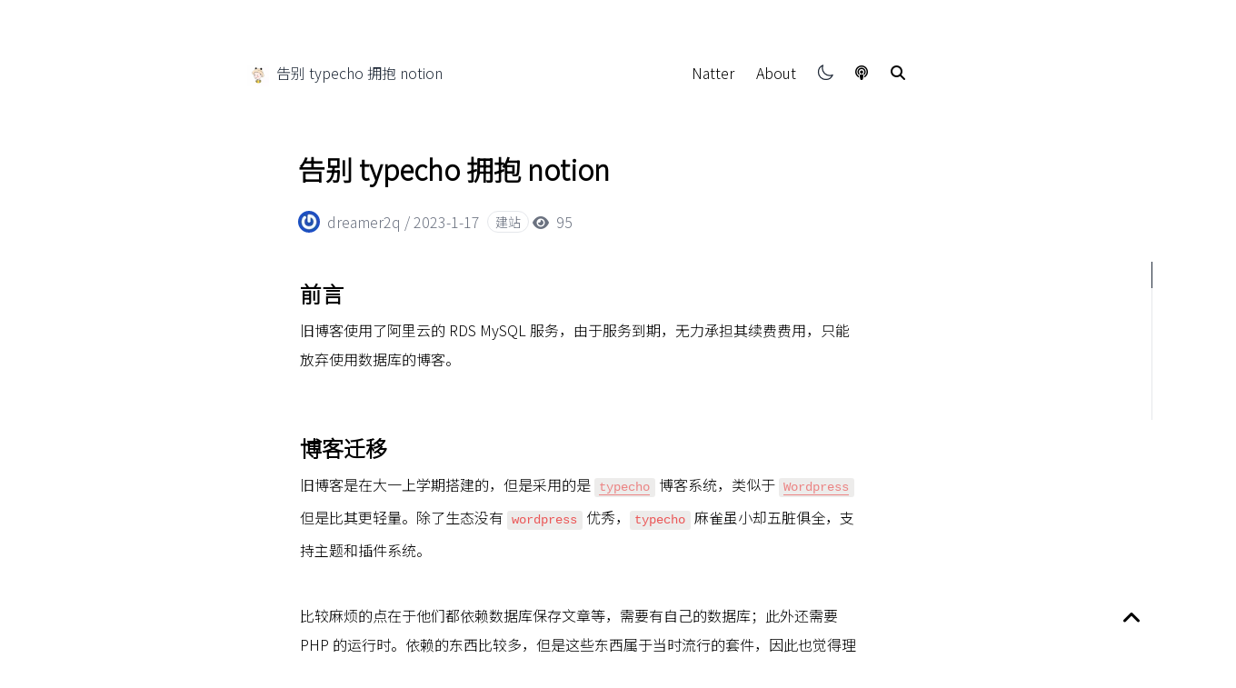

--- FILE ---
content_type: text/html; charset=utf-8
request_url: https://dreamer2q.wang/article/migrate-notion-blog
body_size: 23913
content:
<!DOCTYPE html><html lang="zh-CN"><head><link rel="icon" href="/favicon.ico"/><title>告别 typecho 拥抱 notion | Dreamer2q’s Blog</title><meta name="theme-color" content="#000000"/><meta name="viewport" content="width=device-width, initial-scale=1.0, maximum-scale=5.0, minimum-scale=1.0"/><meta name="robots" content="follow, index"/><meta charSet="UTF-8"/><meta name="keywords" content="建站"/><meta name="description" content="续不起 RDS，再度迁移博客，不想再折腾啦～"/><meta property="og:locale" content="en_US"/><meta property="og:title" content="告别 typecho 拥抱 notion | Dreamer2q’s Blog"/><meta property="og:description" content="续不起 RDS，再度迁移博客，不想再折腾啦～"/><meta property="og:url" content="https://dreamer2q.wang/article/migrate-notion-blog"/><meta property="og:image" content="/bg_image.jpg"/><meta property="og:site_name" content="告别 typecho 拥抱 notion | Dreamer2q’s Blog"/><meta property="og:type" content="Post"/><meta name="twitter:card" content="summary_large_image"/><meta name="twitter:description" content="续不起 RDS，再度迁移博客，不想再折腾啦～"/><meta name="twitter:title" content="告别 typecho 拥抱 notion | Dreamer2q’s Blog"/><link rel="icon" href="/favicon.ico"/><meta name="referrer" content="no-referrer-when-downgrade"/><meta property="article:published_time"/><meta property="article:author" content="dreamer2q"/><meta property="article:section" content="碎"/><meta property="article:publisher"/><meta name="next-head-count" content="24"/><link rel="preload" href="https://cdnjs.cloudflare.com/ajax/libs/font-awesome/6.4.0/css/all.min.css" as="style" crossorigin="anonymous"/><link rel="stylesheet" href="https://cdnjs.cloudflare.com/ajax/libs/font-awesome/6.4.0/css/all.min.css" crossorigin="anonymous" referrerPolicy="no-referrer"/><link data-next-font="" rel="preconnect" href="/" crossorigin="anonymous"/><link rel="preload" href="/_next/static/css/78081349e960685a.css" as="style"/><link rel="stylesheet" href="/_next/static/css/78081349e960685a.css" data-n-g=""/><noscript data-n-css=""></noscript><script defer="" nomodule="" src="/_next/static/chunks/polyfills-78c92fac7aa8fdd8.js"></script><script defer="" src="/_next/static/chunks/3607272e.2a7fac62e4aa2ed3.js"></script><script defer="" src="/_next/static/chunks/51472.1e4811d23d9c4c81.js"></script><script src="/_next/static/chunks/webpack-244620197bf2202d.js" defer=""></script><script src="/_next/static/chunks/framework-87b0ab4b985605e5.js" defer=""></script><script src="/_next/static/chunks/main-d03e8f2d1c3879d7.js" defer=""></script><script src="/_next/static/chunks/pages/_app-144dc916a30d2ade.js" defer=""></script><script src="/_next/static/chunks/pages/%5Bprefix%5D/%5Bslug%5D-4d4c489736b56795.js" defer=""></script><script src="/_next/static/7SHITLijaiXQuDkFFqoAt/_buildManifest.js" defer=""></script><script src="/_next/static/7SHITLijaiXQuDkFFqoAt/_ssgManifest.js" defer=""></script><style id="__jsx-763a7ba965151bca">.dark body{background-color:black}</style><style id="__jsx-2783458257">null

  </style></head><body><div id="__next"><div id="theme-nobelium" class="font-sans font-light nobelium relative dark:text-gray-300  w-full  bg-white dark:bg-black min-h-screen flex flex-col scroll-smooth"><div class="observer-element h-4 md:h-12"></div><div class="sticky-nav m-auto w-full h-6 flex flex-row justify-between items-center mb-2 md:mb-12 py-8 bg-opacity-60 max-w-3xl px-4" id="sticky-nav"><div class="flex items-center"><a aria-label="Dreamer2q’s Blog" href="/"><div class="h-6 w-6"><svg width="24" height="24" viewBox="0 0 24 24" fill="none" xmlns="http://www.w3.org/2000/svg"><rect width="24" height="24" class="fill-current text-black dark:text-white"></rect><rect width="24" height="24" fill="url(#paint0_radial)"></rect><defs><radialGradient id="paint0_radial" cx="0" cy="0" r="1" gradientUnits="userSpaceOnUse" gradientTransform="rotate(45) scale(39.598)"><stop stop-color="#CFCFCF" stop-opacity="0.6"></stop><stop offset="1" stop-color="#E9E9E9" stop-opacity="0"></stop></radialGradient></defs></svg></div></a><p class="ml-2 max-h-12 line-clamp-2 overflow-ellipsis font-medium text-gray-800 dark:text-gray-300 header-name">告别 typecho 拥抱 notion</p></div><div class="flex-shrink-0 flex"><ul class="hidden md:flex flex-row"><li class="mx-3 my-2"><div class="cursor-pointer "><div class="block text-black dark:text-gray-50 nav"><a target="_self" href="/natter"> <!-- -->Natter</a></div></div></li><li class="mx-3 my-2"><div class="cursor-pointer "><div class="block text-black dark:text-gray-50 nav"><a target="_self" href="/about"> <!-- -->About</a></div></div></li></ul><div class="md:hidden"><div style="height:0px;will-change:height" class="fixed top-16 right-6 overflow-hidden duration-300"><div class="dark:border-black bg-white dark:bg-black rounded border p-2 text-sm"><div class="w-full px-4 py-2 text-left dark:bg-hexo-black-gray dark:border-black"><a target="_self" class="font-extralight  flex justify-between pl-2 pr-4 dark:text-gray-200 no-underline tracking-widest pb-1" href="/natter"><span class=" hover:text-red-400 transition-all items-center duration-200">Natter</span></a></div><div class="w-full px-4 py-2 text-left dark:bg-hexo-black-gray dark:border-black"><a target="_self" class="font-extralight  flex justify-between pl-2 pr-4 dark:text-gray-200 no-underline tracking-widest pb-1" href="/about"><span class=" hover:text-red-400 transition-all items-center duration-200">About</span></a></div></div></div></div><i class="fas fa-bars cursor-pointer px-5 flex justify-center items-center md:hidden"></i></div></div><main id="out-wrapper" class="relative m-auto flex-grow w-full transition-all max-w-2xl px-4"><div class="transition ease-in-out duration-700 transform order-first opacity-0 translate-y-16"><div class="px-2"><section class="flex-wrap flex mt-2 text-gray--600 dark:text-gray-400 font-light leading-8"><div><h1 class="font-bold text-3xl text-black dark:text-white">告别 typecho 拥抱 notion</h1><nav class="flex mt-7 items-start text-gray-500 dark:text-gray-400"><div class="flex mb-4"><a href="" class="flex"><img alt="dreamer2q" loading="lazy" width="24" height="24" decoding="async" data-nimg="1" class="rounded-full" style="color:transparent" srcSet="/_next/image?url=https%3A%2F%2Fgravatar.com%2Favatar%2Fd41d8cd98f00b204e9800998ecf8427e&amp;w=32&amp;q=75 1x, /_next/image?url=https%3A%2F%2Fgravatar.com%2Favatar%2Fd41d8cd98f00b204e9800998ecf8427e&amp;w=48&amp;q=75 2x" src="/_next/image?url=https%3A%2F%2Fgravatar.com%2Favatar%2Fd41d8cd98f00b204e9800998ecf8427e&amp;w=48&amp;q=75"/><p class="ml-2 md:block">dreamer2q</p></a><span class="block"> / </span></div><div class="mr-2 mb-4 md:ml-0">2023-1-17</div><div class="flex flex-nowrap max-w-full overflow-x-auto article-tags"><a href="/tag/%E5%BB%BA%E7%AB%99"><p class="mr-1 rounded-full px-2 py-1 border leading-none text-sm dark:border-gray-600">建站</p></a></div><span class="hidden busuanzi_container_page_pv mr-2"><i class="mr-1 fas fa-eye"></i> <span class="mr-2 busuanzi_value_page_pv"></span></span></nav></div></section><div id="article-wrapper"><div id="notion-article" class="mx-auto overflow-hidden "><main class="notion light-mode notion-page notion-block-dcd7b23e93694eac9619b75cf446f68a"><div class="notion-viewport"></div><div class="notion-collection-page-properties"><div class="notion-collection-row"><div class="notion-collection-row-body"><div class="notion-collection-row-property"><div class="notion-collection-column-title"><svg viewBox="0 0 14 14" class="notion-collection-column-title-icon"><path d="M7 13A6 6 0 107 1a6 6 0 000 12zM3.751 5.323A.2.2 0 013.909 5h6.182a.2.2 0 01.158.323L7.158 9.297a.2.2 0 01-.316 0L3.751 5.323z"></path></svg><div class="notion-collection-column-title-body">type</div></div><div class="notion-collection-row-value"><span class="notion-property notion-property-select"></span></div></div><div class="notion-collection-row-property"><div class="notion-collection-column-title"><svg viewBox="0 0 14 14" class="notion-collection-column-title-icon"><path d="M7 13A6 6 0 107 1a6 6 0 000 12zM3.751 5.323A.2.2 0 013.909 5h6.182a.2.2 0 01.158.323L7.158 9.297a.2.2 0 01-.316 0L3.751 5.323z"></path></svg><div class="notion-collection-column-title-body">status</div></div><div class="notion-collection-row-value"><span class="notion-property notion-property-select"></span></div></div><div class="notion-collection-row-property"><div class="notion-collection-column-title"><svg viewBox="0 0 14 14" class="notion-collection-column-title-icon"><path d="M10.889 5.5H3.11v1.556h7.778V5.5zm1.555-4.444h-.777V0H10.11v1.056H3.89V0H2.333v1.056h-.777c-.864 0-1.548.7-1.548 1.555L0 12.5c0 .856.692 1.5 1.556 1.5h10.888C13.3 14 14 13.356 14 12.5V2.611c0-.855-.7-1.555-1.556-1.555zm0 11.444H1.556V3.944h10.888V12.5zM8.556 8.611H3.11v1.556h5.445V8.61z"></path></svg><div class="notion-collection-column-title-body">date</div></div><div class="notion-collection-row-value"><span class="notion-property notion-property-date"></span></div></div><div class="notion-collection-row-property"><div class="notion-collection-column-title"><svg viewBox="0 0 14 14" class="notion-collection-column-title-icon"><path d="M7 4.568a.5.5 0 00-.5-.5h-6a.5.5 0 00-.5.5v1.046a.5.5 0 00.5.5h6a.5.5 0 00.5-.5V4.568zM.5 1a.5.5 0 00-.5.5v1.045a.5.5 0 00.5.5h12a.5.5 0 00.5-.5V1.5a.5.5 0 00-.5-.5H.5zM0 8.682a.5.5 0 00.5.5h11a.5.5 0 00.5-.5V7.636a.5.5 0 00-.5-.5H.5a.5.5 0 00-.5.5v1.046zm0 3.068a.5.5 0 00.5.5h9a.5.5 0 00.5-.5v-1.045a.5.5 0 00-.5-.5h-9a.5.5 0 00-.5.5v1.045z"></path></svg><div class="notion-collection-column-title-body">slug</div></div><div class="notion-collection-row-value"><span class="notion-property notion-property-text"></span></div></div><div class="notion-collection-row-property"><div class="notion-collection-column-title"><svg viewBox="0 0 14 14" class="notion-collection-column-title-icon"><path d="M7 4.568a.5.5 0 00-.5-.5h-6a.5.5 0 00-.5.5v1.046a.5.5 0 00.5.5h6a.5.5 0 00.5-.5V4.568zM.5 1a.5.5 0 00-.5.5v1.045a.5.5 0 00.5.5h12a.5.5 0 00.5-.5V1.5a.5.5 0 00-.5-.5H.5zM0 8.682a.5.5 0 00.5.5h11a.5.5 0 00.5-.5V7.636a.5.5 0 00-.5-.5H.5a.5.5 0 00-.5.5v1.046zm0 3.068a.5.5 0 00.5.5h9a.5.5 0 00.5-.5v-1.045a.5.5 0 00-.5-.5h-9a.5.5 0 00-.5.5v1.045z"></path></svg><div class="notion-collection-column-title-body">summary</div></div><div class="notion-collection-row-value"><span class="notion-property notion-property-text"></span></div></div><div class="notion-collection-row-property"><div class="notion-collection-column-title"><svg viewBox="0 0 14 14" class="notion-collection-column-title-icon"><path d="M4 3a1 1 0 011-1h7a1 1 0 110 2H5a1 1 0 01-1-1zm0 4a1 1 0 011-1h7a1 1 0 110 2H5a1 1 0 01-1-1zm0 4a1 1 0 011-1h7a1 1 0 110 2H5a1 1 0 01-1-1zM2 4a1 1 0 110-2 1 1 0 010 2zm0 4a1 1 0 110-2 1 1 0 010 2zm0 4a1 1 0 110-2 1 1 0 010 2z"></path></svg><div class="notion-collection-column-title-body">tags</div></div><div class="notion-collection-row-value"><span class="notion-property notion-property-multi_select"></span></div></div><div class="notion-collection-row-property"><div class="notion-collection-column-title"><svg viewBox="0 0 14 14" class="notion-collection-column-title-icon"><path d="M7 13A6 6 0 107 1a6 6 0 000 12zM3.751 5.323A.2.2 0 013.909 5h6.182a.2.2 0 01.158.323L7.158 9.297a.2.2 0 01-.316 0L3.751 5.323z"></path></svg><div class="notion-collection-column-title-body">category</div></div><div class="notion-collection-row-value"><span class="notion-property notion-property-select"></span></div></div><div class="notion-collection-row-property"><div class="notion-collection-column-title"><svg viewBox="0 0 14 14" class="notion-collection-column-title-icon"><path d="M7 4.568a.5.5 0 00-.5-.5h-6a.5.5 0 00-.5.5v1.046a.5.5 0 00.5.5h6a.5.5 0 00.5-.5V4.568zM.5 1a.5.5 0 00-.5.5v1.045a.5.5 0 00.5.5h12a.5.5 0 00.5-.5V1.5a.5.5 0 00-.5-.5H.5zM0 8.682a.5.5 0 00.5.5h11a.5.5 0 00.5-.5V7.636a.5.5 0 00-.5-.5H.5a.5.5 0 00-.5.5v1.046zm0 3.068a.5.5 0 00.5.5h9a.5.5 0 00.5-.5v-1.045a.5.5 0 00-.5-.5h-9a.5.5 0 00-.5.5v1.045z"></path></svg><div class="notion-collection-column-title-body">icon</div></div><div class="notion-collection-row-value"><span class="notion-property notion-property-text"></span></div></div><div class="notion-collection-row-property"><div class="notion-collection-column-title"><svg viewBox="0 0 14 14" class="notion-collection-column-title-icon"><path d="M7 4.568a.5.5 0 00-.5-.5h-6a.5.5 0 00-.5.5v1.046a.5.5 0 00.5.5h6a.5.5 0 00.5-.5V4.568zM.5 1a.5.5 0 00-.5.5v1.045a.5.5 0 00.5.5h12a.5.5 0 00.5-.5V1.5a.5.5 0 00-.5-.5H.5zM0 8.682a.5.5 0 00.5.5h11a.5.5 0 00.5-.5V7.636a.5.5 0 00-.5-.5H.5a.5.5 0 00-.5.5v1.046zm0 3.068a.5.5 0 00.5.5h9a.5.5 0 00.5-.5v-1.045a.5.5 0 00-.5-.5h-9a.5.5 0 00-.5.5v1.045z"></path></svg><div class="notion-collection-column-title-body">password</div></div><div class="notion-collection-row-value"><span class="notion-property notion-property-text"></span></div></div></div></div></div><h3 class="notion-h notion-h2 notion-h-indent-0 notion-block-23a32f3a058841068267723c458fdbdb" data-id="23a32f3a058841068267723c458fdbdb"><span><div id="23a32f3a058841068267723c458fdbdb" class="notion-header-anchor"></div><a class="notion-hash-link" href="#23a32f3a058841068267723c458fdbdb" title="前言"><svg viewBox="0 0 16 16" width="16" height="16"><path fill-rule="evenodd" d="M7.775 3.275a.75.75 0 001.06 1.06l1.25-1.25a2 2 0 112.83 2.83l-2.5 2.5a2 2 0 01-2.83 0 .75.75 0 00-1.06 1.06 3.5 3.5 0 004.95 0l2.5-2.5a3.5 3.5 0 00-4.95-4.95l-1.25 1.25zm-4.69 9.64a2 2 0 010-2.83l2.5-2.5a2 2 0 012.83 0 .75.75 0 001.06-1.06 3.5 3.5 0 00-4.95 0l-2.5 2.5a3.5 3.5 0 004.95 4.95l1.25-1.25a.75.75 0 00-1.06-1.06l-1.25 1.25a2 2 0 01-2.83 0z"></path></svg></a><span class="notion-h-title">前言</span></span></h3><div class="notion-text notion-block-f510ad643c1643658a7ec47fe558f7f3">旧博客使用了阿里云的 RDS MySQL 服务，由于服务到期，无力承担其续费费用，只能放弃使用数据库的博客。</div><div class="notion-blank notion-block-4ecf74d8fc1c4cf9a1475e98c14d288c"> </div><h3 class="notion-h notion-h2 notion-h-indent-0 notion-block-e4773a406a3b493f819c44593eaf820c" data-id="e4773a406a3b493f819c44593eaf820c"><span><div id="e4773a406a3b493f819c44593eaf820c" class="notion-header-anchor"></div><a class="notion-hash-link" href="#e4773a406a3b493f819c44593eaf820c" title="博客迁移"><svg viewBox="0 0 16 16" width="16" height="16"><path fill-rule="evenodd" d="M7.775 3.275a.75.75 0 001.06 1.06l1.25-1.25a2 2 0 112.83 2.83l-2.5 2.5a2 2 0 01-2.83 0 .75.75 0 00-1.06 1.06 3.5 3.5 0 004.95 0l2.5-2.5a3.5 3.5 0 00-4.95-4.95l-1.25 1.25zm-4.69 9.64a2 2 0 010-2.83l2.5-2.5a2 2 0 012.83 0 .75.75 0 001.06-1.06 3.5 3.5 0 00-4.95 0l-2.5 2.5a3.5 3.5 0 004.95 4.95l1.25-1.25a.75.75 0 00-1.06-1.06l-1.25 1.25a2 2 0 01-2.83 0z"></path></svg></a><span class="notion-h-title">博客迁移</span></span></h3><div class="notion-text notion-block-9d3a22cb84ba4e92b253db2027f4a36b">旧博客是在大一上学期搭建的，但是采用的是 <code class="notion-inline-code"><a target="_blank" rel="noopener noreferrer" class="notion-link" href="https://typecho.org/">typecho</a></code> 博客系统，类似于 <code class="notion-inline-code"><a target="_blank" rel="noopener noreferrer" class="notion-link" href="https://wordpress.com/zh-cn/">Wordpress</a></code> 但是比其更轻量。除了生态没有 <code class="notion-inline-code">wordpress</code> 优秀，<code class="notion-inline-code">typecho</code> 麻雀虽小却五脏俱全，支持主题和插件系统。</div><div class="notion-blank notion-block-08576536713244dbafc6f35a46b3b43d"> </div><div class="notion-text notion-block-f0ddbab98824456a9f02316bbd4dc19d">比较麻烦的点在于他们都依赖数据库保存文章等，需要有自己的数据库；此外还需要 PHP 的运行时。依赖的东西比较多，但是这些东西属于当时流行的套件，因此也觉得理所应当。</div><div class="notion-blank notion-block-862ef0bb199f484a80e8f3ed22c50b68"> </div><div class="notion-text notion-block-6943bde756f0484abb172b16c45b8e74">后来随之 <code class="notion-inline-code">docker</code> 容器概念的兴起，就顺带将博客迁移到容器中；顺带使用了阿里云的 RDS 服务，解决了自建数据库维护困难的问题。不过后面用不起 RDS 确实是意料之外情理之中的事情了。</div><div class="notion-blank notion-block-e0a6d81b05fb40ebbd6c09035fee7c13"> </div><h3 class="notion-h notion-h2 notion-h-indent-0 notion-block-3da66438e87b46088420ef8c71182a6f" data-id="3da66438e87b46088420ef8c71182a6f"><span><div id="3da66438e87b46088420ef8c71182a6f" class="notion-header-anchor"></div><a class="notion-hash-link" href="#3da66438e87b46088420ef8c71182a6f" title="新博客"><svg viewBox="0 0 16 16" width="16" height="16"><path fill-rule="evenodd" d="M7.775 3.275a.75.75 0 001.06 1.06l1.25-1.25a2 2 0 112.83 2.83l-2.5 2.5a2 2 0 01-2.83 0 .75.75 0 00-1.06 1.06 3.5 3.5 0 004.95 0l2.5-2.5a3.5 3.5 0 00-4.95-4.95l-1.25 1.25zm-4.69 9.64a2 2 0 010-2.83l2.5-2.5a2 2 0 012.83 0 .75.75 0 001.06-1.06 3.5 3.5 0 00-4.95 0l-2.5 2.5a3.5 3.5 0 004.95 4.95l1.25-1.25a.75.75 0 00-1.06-1.06l-1.25 1.25a2 2 0 01-2.83 0z"></path></svg></a><span class="notion-h-title">新博客</span></span></h3><div class="notion-text notion-block-00dc6eb3d4a8499aadb408f6b5bfa5e3">随着 <code class="notion-inline-code">Serverless</code> 概念的火爆，涌现出一大波产品。我接触比较早的属阿里云的“函数计算”，写一个简单的 API 服务，部署上去就能跑了。省去了部署后端、解析域名、申请 SSL 证书等过程，极大的释放了生产力。</div><div class="notion-blank notion-block-99c331b33d9d477e93b38467a7cdcd96"> </div><div class="notion-text notion-block-d013505eb6824a2f9885feca25b97c49">此外，随着在线笔记平台的发展和完善，我注意到可以使用 <code class="notion-inline-code">Serverless</code> + <code class="notion-inline-code">笔记平台</code> 打造自己的博客系统的可行性。</div><div class="notion-blank notion-block-34da9e9352394dbba91fb85daa906773"> </div><div class="notion-text notion-block-89fc5d81284b4db99b4998322f0ec262">这里的 <code class="notion-inline-code">笔记平台</code> 自然是指<a target="_blank" rel="noopener noreferrer" class="notion-link" href="https://www.yuque.com/">语雀</a>了，不过由于其 API 接口和文档格式非常的不稳定，且后续语雀的吃香有点难看，因此一直没能实现我的想法，只有一个 <a target="_blank" rel="noopener noreferrer" class="notion-link" href="https://github.com/dreamer2q/next-yuque-blog">demo</a> 项目（现在连接口都挂了）</div><div class="notion-blank notion-block-12f5fc08301e4b8da79e47b39d4f77c4"> </div><div class="notion-text notion-block-9ff3b843940c4afe919762d78046417c">思路在这里，自然有人做了类似的项目，这里自然是指 <a target="_blank" rel="noopener noreferrer" class="notion-link" href="https://github.com/tangly1024/NotionNext">NotionNext</a> 项目，唯一不同的区别在于 <code class="notion-inline-code">NotionNext</code> 使用的是 <code class="notion-inline-code">Notion</code> 笔记平台，且此项目的完成的非常的高。</div><div class="notion-blank notion-block-2409f61e5ad2411482994714be046a28"> </div><div class="notion-text notion-block-f9f04235f4584a488a225b6a8b44ce22">既然有了这么好的平台和项目，自然要用啊，何乐而不为呢～</div><div class="notion-blank notion-block-c0fd88fcb11e494c9d9a529caaf940dc"> </div><div class="notion-callout notion-gray_background_co notion-block-890e093817b54db3b666622a93e3191f"><div class="notion-page-icon-inline notion-page-icon-span"><span class="notion-page-icon" role="img" aria-label="💡">💡</span></div><div class="notion-callout-text">旧博客存留了一下文章，我已经备份，后续会选一些能看的贴上去，其它的垃圾内容就随它去吧。</div></div><div class="notion-blank notion-block-04d3170d9e7b44d6a10ad57120252172"> </div><h3 class="notion-h notion-h2 notion-h-indent-0 notion-block-2a151f917dbc4e68a4fd816477662c84" data-id="2a151f917dbc4e68a4fd816477662c84"><span><div id="2a151f917dbc4e68a4fd816477662c84" class="notion-header-anchor"></div><a class="notion-hash-link" href="#2a151f917dbc4e68a4fd816477662c84" title="关于博客"><svg viewBox="0 0 16 16" width="16" height="16"><path fill-rule="evenodd" d="M7.775 3.275a.75.75 0 001.06 1.06l1.25-1.25a2 2 0 112.83 2.83l-2.5 2.5a2 2 0 01-2.83 0 .75.75 0 00-1.06 1.06 3.5 3.5 0 004.95 0l2.5-2.5a3.5 3.5 0 00-4.95-4.95l-1.25 1.25zm-4.69 9.64a2 2 0 010-2.83l2.5-2.5a2 2 0 012.83 0 .75.75 0 001.06-1.06 3.5 3.5 0 00-4.95 0l-2.5 2.5a3.5 3.5 0 004.95 4.95l1.25-1.25a.75.75 0 00-1.06-1.06l-1.25 1.25a2 2 0 01-2.83 0z"></path></svg></a><span class="notion-h-title">关于博客</span></span></h3><div class="notion-text notion-block-b6d5888937544ee9b30cf53b52439333">其实我已许久没有怎么写博客了，倒不是没有内容输出，而是“变忙了”、“变懒了”。</div><div class="notion-text notion-block-01e2984f14c74b7c917d4bfa23b4709f">变忙了是指自从实习后，感觉自己的空余时间变得非常稀少，总是连忙活；</div><div class="notion-text notion-block-fc2751a4450e444fae965aed10935822">变懒了是指每天下班后，总是想要放松一下，然后放松后就不想做事情了，自然写的也变少了。</div><div class="notion-blank notion-block-3e491ec8e63d4b60b3696ef87d6cb0d6"> </div><div class="notion-text notion-block-8aa90d5fdc8146d5b97b7fceda685be0">此外，关于博客记录什么内容、如何行为，我说实话是挺混乱的。一方面，我觉得输出的东西需要有沉淀，有深度。如果只是普通的解决了什么代码报错、实现了什么功能，在我看来属实不想提键盘写一篇毫无营养的博文。另一方面，写文章其实非常的消耗精力，我写的比较慢，写一点字可能要花上一两个小时的时间，而且收到的反馈不多，因此有些倦怠。</div><div class="notion-blank notion-block-2fb49a842e654d3992ab921591da494a"> </div><h3 class="notion-h notion-h2 notion-h-indent-0 notion-block-9a14508255e349069fa1b39006b7f420" data-id="9a14508255e349069fa1b39006b7f420"><span><div id="9a14508255e349069fa1b39006b7f420" class="notion-header-anchor"></div><a class="notion-hash-link" href="#9a14508255e349069fa1b39006b7f420" title="关于我"><svg viewBox="0 0 16 16" width="16" height="16"><path fill-rule="evenodd" d="M7.775 3.275a.75.75 0 001.06 1.06l1.25-1.25a2 2 0 112.83 2.83l-2.5 2.5a2 2 0 01-2.83 0 .75.75 0 00-1.06 1.06 3.5 3.5 0 004.95 0l2.5-2.5a3.5 3.5 0 00-4.95-4.95l-1.25 1.25zm-4.69 9.64a2 2 0 010-2.83l2.5-2.5a2 2 0 012.83 0 .75.75 0 001.06-1.06 3.5 3.5 0 00-4.95 0l-2.5 2.5a3.5 3.5 0 004.95 4.95l1.25-1.25a.75.75 0 00-1.06-1.06l-1.25 1.25a2 2 0 01-2.83 0z"></path></svg></a><span class="notion-h-title">关于我</span></span></h3><div class="notion-text notion-block-5c501b35e23044d299fc3ab4c9904755">我其实并不太擅长言辞，虽然喜欢胡思乱想但是很少能抓住真正有用的东西，大多数在做白日梦。</div><div class="notion-text notion-block-dc9b0ae7d85e45c2a483595c7e8ddc9e">因此，你可以看到我的 ID 和“梦”有关系，大抵是白日梦做多了吧。</div><div class="notion-blank notion-block-62eed1b60c5045c69c1e9a1434cc27a4"> </div><h3 class="notion-h notion-h2 notion-h-indent-0 notion-block-4a72d5d0c303428a8f9dbef7ded67aaa" data-id="4a72d5d0c303428a8f9dbef7ded67aaa"><span><div id="4a72d5d0c303428a8f9dbef7ded67aaa" class="notion-header-anchor"></div><a class="notion-hash-link" href="#4a72d5d0c303428a8f9dbef7ded67aaa" title="总结"><svg viewBox="0 0 16 16" width="16" height="16"><path fill-rule="evenodd" d="M7.775 3.275a.75.75 0 001.06 1.06l1.25-1.25a2 2 0 112.83 2.83l-2.5 2.5a2 2 0 01-2.83 0 .75.75 0 00-1.06 1.06 3.5 3.5 0 004.95 0l2.5-2.5a3.5 3.5 0 00-4.95-4.95l-1.25 1.25zm-4.69 9.64a2 2 0 010-2.83l2.5-2.5a2 2 0 012.83 0 .75.75 0 001.06-1.06 3.5 3.5 0 00-4.95 0l-2.5 2.5a3.5 3.5 0 004.95 4.95l1.25-1.25a.75.75 0 00-1.06-1.06l-1.25 1.25a2 2 0 01-2.83 0z"></path></svg></a><span class="notion-h-title">总结</span></span></h3><div class="notion-text notion-block-849bde85e60d450ca1613fe187a7d0f9">新的一年，换了新的博客，因此希望能在接下来一年内多多输出技术内容，不然脑袋就要锈掉了。</div><div class="notion-blank notion-block-8028d1fccd7b4d859560ef017feb2bf6"> </div></main></div></div><div class="m-1 overflow-x-auto"><div class="flex w-full md:justify-end"></div></div><div id="comment" class="comment mt-5 text-gray-800 dark:text-gray-300 "><div class="text-center">Loading...<i class="fas fa-spinner animate-spin text-3xl "></i></div></div><div class="flex justify-between font-medium text-gray-500 dark:text-gray-400"><a><button class="mt-2 cursor-pointer hover:text-black dark:hover:text-gray-100">← <!-- -->Back</button></a><a><button class="mt-2 cursor-pointer hover:text-black dark:hover:text-gray-100">↑ <!-- -->Top</button></a></div></div><div class="hidden lg:block absolute right-0 top-0 -mr-96 h-full"><div class="px-3 sticky top-32"><div class="pl-10 mt-32 overflow-y-auto max-w-96  max-h-96 overscroll-none scroll-hidden"><nav class="h-full text-black dark:text-gray-300"><a href="#23a32f3a058841068267723c458fdbdb" class="false hover:font-semibold border-l pl-4 block hover:text-gray-800 border-lduration-300 transform dark:text-gray-400 dark:border-gray-400
              notion-table-of-contents-item-indent-level-0 catalog-item "><span style="display:inline-block;margin-left:0" class="truncate ">前言</span></a><a href="#e4773a406a3b493f819c44593eaf820c" class="false hover:font-semibold border-l pl-4 block hover:text-gray-800 border-lduration-300 transform dark:text-gray-400 dark:border-gray-400
              notion-table-of-contents-item-indent-level-0 catalog-item "><span style="display:inline-block;margin-left:0" class="truncate ">博客迁移</span></a><a href="#3da66438e87b46088420ef8c71182a6f" class="false hover:font-semibold border-l pl-4 block hover:text-gray-800 border-lduration-300 transform dark:text-gray-400 dark:border-gray-400
              notion-table-of-contents-item-indent-level-0 catalog-item "><span style="display:inline-block;margin-left:0" class="truncate ">新博客</span></a><a href="#2a151f917dbc4e68a4fd816477662c84" class="false hover:font-semibold border-l pl-4 block hover:text-gray-800 border-lduration-300 transform dark:text-gray-400 dark:border-gray-400
              notion-table-of-contents-item-indent-level-0 catalog-item "><span style="display:inline-block;margin-left:0" class="truncate ">关于博客</span></a><a href="#9a14508255e349069fa1b39006b7f420" class="false hover:font-semibold border-l pl-4 block hover:text-gray-800 border-lduration-300 transform dark:text-gray-400 dark:border-gray-400
              notion-table-of-contents-item-indent-level-0 catalog-item "><span style="display:inline-block;margin-left:0" class="truncate ">关于我</span></a><a href="#4a72d5d0c303428a8f9dbef7ded67aaa" class="false hover:font-semibold border-l pl-4 block hover:text-gray-800 border-lduration-300 transform dark:text-gray-400 dark:border-gray-400
              notion-table-of-contents-item-indent-level-0 catalog-item "><span style="display:inline-block;margin-left:0" class="truncate ">总结</span></a></nav></div></div></div></div></main><footer class="z-10 relative mt-6 flex-shrink-0 m-auto w-full text-gray-500 dark:text-gray-400 transition-all max-w-2xl px-4"><div class="text-center py-4 flex justify-center dark:text-gray-200 text-gray-800"><div id="darkModeButton" class=" hover:scale-110 cursor-pointer transform duration-200 w-5 h-5"> <svg xmlns="http://www.w3.org/2000/svg" fill="none" viewBox="0 0 24 24" stroke-width="1.5" stroke="currentColor"><path stroke-linecap="round" stroke-linejoin="round" d="M21.752 15.002A9.718 9.718 0 0118 15.75c-5.385 0-9.75-4.365-9.75-9.75 0-1.33.266-2.597.748-3.752A9.753 9.753 0 003 11.25C3 16.635 7.365 21 12.75 21a9.753 9.753 0 009.002-5.998z"></path></svg></div></div><hr class="border-gray-200 dark:border-gray-600"/><div class="my-4 text-sm leading-6"><div class="flex align-baseline justify-between flex-wrap"><p>© <!-- -->dreamer2q<!-- --> <!-- -->2023-2025</p><a href="https://vercel.com?utm_source=Craigary&amp;utm_campaign=oss" target="_blank" rel="noreferrer" aria-label="Vercel"><svg width="135" height="28" viewBox="0 0 135 28" fill="none" xmlns="http://www.w3.org/2000/svg" class="inline-block"><g clip-path="url(#clip0)"><path d="M129.818 0H5.09091C2.27928 0 0 2.27928 0 5.09091V22.9091C0 25.7207 2.27928 28 5.09091 28H129.818C132.63 28 134.909 25.7207 134.909 22.9091V5.09091C134.909 2.27928 132.63 0 129.818 0Z" fill="black"></path><path d="M38.4601 9.68997V16.8639H39.355V14.3036H41.1597C42.507 14.3036 43.4665 13.354 43.4665 12.0117C43.4665 10.6445 42.5268 9.68997 41.1696 9.68997H38.4601ZM39.355 10.4854H40.9359C41.975 10.4854 42.5467 11.0273 42.5467 12.0117C42.5467 12.9613 41.9551 13.5081 40.9359 13.5081H39.355V10.4854ZM46.6734 16.9584C48.1996 16.9584 49.1442 15.9044 49.1442 14.1843C49.1442 12.4591 48.1996 11.4101 46.6734 11.4101C45.1471 11.4101 44.2025 12.4591 44.2025 14.1843C44.2025 15.9044 45.1471 16.9584 46.6734 16.9584ZM46.6734 16.1878C45.6591 16.1878 45.0874 15.452 45.0874 14.1843C45.0874 12.9116 45.6591 12.1807 46.6734 12.1807C47.6875 12.1807 48.2593 12.9116 48.2593 14.1843C48.2593 15.452 47.6875 16.1878 46.6734 16.1878ZM56.8255 11.5046H55.9654L54.9115 15.7901H54.8319L53.6338 11.5046H52.8135L51.6153 15.7901H51.5358L50.4818 11.5046H49.6167L51.1182 16.8639H51.9832L53.1764 12.7177H53.2559L54.4541 16.8639H55.3241L56.8255 11.5046ZM59.7043 12.1658C60.5544 12.1658 61.1212 12.7922 61.1411 13.7418H58.1879C58.2526 12.7922 58.8492 12.1658 59.7043 12.1658ZM61.1162 15.4769C60.8925 15.9492 60.4252 16.2027 59.7341 16.2027C58.8243 16.2027 58.2327 15.5315 58.1879 14.4726V14.4328H62.0409V14.1047C62.0409 12.4392 61.161 11.4101 59.7142 11.4101C58.2427 11.4101 57.298 12.5038 57.298 14.1892C57.298 15.8845 58.2277 16.9584 59.7142 16.9584C60.8875 16.9584 61.7227 16.3916 61.9714 15.4769H61.1162ZM63.1796 16.8639H64.0346V13.5429C64.0346 12.7873 64.6264 12.2404 65.4416 12.2404C65.6109 12.2404 65.9189 12.2702 65.9889 12.2901V11.435C65.8794 11.42 65.6999 11.4101 65.5612 11.4101C64.8504 11.4101 64.2338 11.778 64.0747 12.3H63.9951V11.5046H63.1796V16.8639ZM68.8423 12.1658C69.6925 12.1658 70.2595 12.7922 70.2792 13.7418H67.3259C67.3908 12.7922 67.9877 12.1658 68.8423 12.1658ZM70.2544 15.4769C70.0304 15.9492 69.5633 16.2027 68.8722 16.2027C67.9622 16.2027 67.371 15.5315 67.3259 14.4726V14.4328H71.179V14.1047C71.179 12.4392 70.2989 11.4101 68.8525 11.4101C67.3806 11.4101 66.4362 12.5038 66.4362 14.1892C66.4362 15.8845 67.3659 16.9584 68.8525 16.9584C70.0259 16.9584 70.8609 16.3916 71.1097 15.4769H70.2544ZM74.3017 16.9584C75.0424 16.9584 75.6788 16.6055 76.0167 16.0088H76.0962V16.8639H76.9114V9.37675H76.0568V12.3497H75.9817C75.6788 11.7631 75.0475 11.4101 74.3017 11.4101C72.9392 11.4101 72.0496 12.5038 72.0496 14.1843C72.0496 15.8696 72.929 16.9584 74.3017 16.9584ZM74.5002 12.1807C75.47 12.1807 76.0765 12.9563 76.0765 14.1843C76.0765 15.4222 75.4745 16.1878 74.5002 16.1878C73.5209 16.1878 72.9341 15.4371 72.9341 14.1843C72.9341 12.9364 73.5259 12.1807 74.5002 12.1807ZM83.7033 16.9584C85.0607 16.9584 85.9503 15.8597 85.9503 14.1843C85.9503 12.4989 85.0651 11.4101 83.7033 11.4101C82.9677 11.4101 82.316 11.773 82.0227 12.3497H81.9431V9.37675H81.0879V16.8639H81.9037V16.0088H81.9832C82.3211 16.6055 82.9575 16.9584 83.7033 16.9584ZM83.5041 12.1807C84.4835 12.1807 85.0651 12.9314 85.0651 14.1843C85.0651 15.4371 84.4835 16.1878 83.5041 16.1878C82.5299 16.1878 81.9234 15.4222 81.9234 14.1843C81.9234 12.9464 82.5299 12.1807 83.5041 12.1807ZM87.3478 18.8029C88.2972 18.8029 88.7249 18.435 89.1818 17.1921L91.2754 11.5046H90.3654L88.8986 15.9144H88.819L87.3478 11.5046H86.4231L88.4067 16.8689L88.3068 17.1871C88.0834 17.8334 87.8149 18.0671 87.3229 18.0671C87.2033 18.0671 87.069 18.0621 86.9647 18.0422V18.773C87.0843 18.7929 87.2332 18.8029 87.3478 18.8029ZM98.4148 16.8639L100.895 9.68997H99.5284L97.7383 15.3675H97.6543L95.8496 9.68997H94.4324L96.9384 16.8639H98.4148ZM103.516 12.295C104.257 12.295 104.744 12.8121 104.769 13.6175H102.208C102.263 12.822 102.78 12.295 103.516 12.295ZM104.778 15.3675C104.6 15.7702 104.177 15.9939 103.565 15.9939C102.755 15.9939 102.233 15.4272 102.203 14.5223V14.4577H106.001V14.06C106.001 12.3447 105.072 11.3156 103.521 11.3156C101.945 11.3156 100.965 12.4144 100.965 14.1644C100.965 15.9144 101.93 16.9733 103.53 16.9733C104.813 16.9733 105.723 16.3568 105.947 15.3675H104.778ZM107.036 16.8639H108.269V13.7219C108.269 12.9613 108.826 12.4641 109.626 12.4641C109.835 12.4641 110.163 12.4989 110.257 12.5337V11.3902C110.143 11.3555 109.924 11.3355 109.745 11.3355C109.045 11.3355 108.458 11.7333 108.308 12.2702H108.224V11.425H107.036V16.8639ZM115.627 13.2546C115.498 12.1111 114.652 11.3156 113.255 11.3156C111.62 11.3156 110.66 12.3647 110.66 14.1296C110.66 15.9193 111.625 16.9733 113.26 16.9733C114.638 16.9733 115.493 16.2077 115.627 15.0692H114.454C114.324 15.636 113.897 15.9392 113.255 15.9392C112.415 15.9392 111.908 15.273 111.908 14.1296C111.908 13.001 112.41 12.3497 113.255 12.3497C113.932 12.3497 114.339 12.7276 114.454 13.2546H115.627ZM118.883 12.295C119.624 12.295 120.112 12.8121 120.136 13.6175H117.576C117.63 12.822 118.148 12.295 118.883 12.295ZM120.147 15.3675C119.967 15.7702 119.545 15.9939 118.933 15.9939C118.123 15.9939 117.601 15.4272 117.571 14.5223V14.4577H121.369V14.06C121.369 12.3447 120.439 11.3156 118.888 11.3156C117.312 11.3156 116.333 12.4144 116.333 14.1644C116.333 15.9144 117.298 16.9733 118.899 16.9733C120.181 16.9733 121.091 16.3568 121.314 15.3675H120.147ZM122.453 16.8639H123.686V9.32202H122.453V16.8639Z" fill="white"></path><path d="M14.8431 8.27271L20.7772 18.4545H8.90918L14.8431 8.27271Z" fill="white"></path><path d="M27.6819 0V28" stroke="#5E5E5E" stroke-width="0.636364"></path></g><defs><clipPath id="clip0"><rect width="134.909" height="28" fill="white"></rect></clipPath></defs></svg></a></div></div></footer><div class="fixed right-4 bottom-4"><div title="Top" class="cursor-pointer p-2 text-center"><i class="fas fa-angle-up text-2xl"></i></div></div><div class="bottom-4 -left-14 fixed justify-end z-40"></div></div><script async="">
                (function(c, l, a, r, i, t, y) {
                  c[a] = c[a] || function() {
                    (c[a].q = c[a].q || []).push(arguments);
                  };
                  t = l.createElement(r);
                  t.async = 1;
                  t.src = "https://www.clarity.ms/tag/" + i;
                  y = l.getElementsByTagName(r)[0];
                  if (y && y.parentNode) {
                    y.parentNode.insertBefore(t, y);
                  } else {
                    l.head.appendChild(t);
                  }
                })(window, document, "clarity", "script", "pq98ixbwdx");
                </script></div><script id="__NEXT_DATA__" type="application/json">{"props":{"pageProps":{"NOTION_CONFIG":{"THEME":"nobelium","KEYWORDS":"notion,blog","AUTHOR":"dreamer2q","BIO":"记录学习、分享生活","WIDGET_PET":"false","GLOBAL_JS":"console.log('test');","CUSTOM_MENU":true,"CUSTOM_RIGHT_CLICK_CONTEXT_MENU":"false","LANG":"en-US"},"notice":{"date":{"start_date":"2021-07-02"},"type":"Notice","slug":"#","summary":"网站公告","title":"公告","status":"Published","category":"","comment":"","publishDate":1625184000000,"publishDay":"2021-7-2","lastEditedDate":"2025-01-06T16:25:04.975Z","lastEditedDay":"2025-1-6","fullWidth":false,"pageIcon":"📔","pageCover":"","pageCoverThumbnail":"","ext":{},"tagItems":[],"target":"_self","href":"#","password":"","blockMap":{"block":{"1736ae3b-6370-80b9-b580-fda807176068":{"value":{"id":"1736ae3b-6370-80b9-b580-fda807176068","type":"page","content":["1736ae3b-6370-8132-8882-eeb6aa44e017","1736ae3b-6370-812b-b5b9-f1b69ebdf428"],"format":{"page_font":"mono","page_icon":"📔","block_locked":false},"created_time":1736178472090,"last_edited_time":1736180704975,"parent_id":"900adfd8-7e34-412b-bd99-5415f3d1859f"}},"4b95c32d-2a46-4be9-b151-10037c9f9c80":{"value":{"id":"4b95c32d-2a46-4be9-b151-10037c9f9c80","type":"collection_view_page","content":["2c24ee7f-759e-4dc4-b229-454a46ebe58a"],"view_ids":["830815df-ee19-485f-8159-9a60e8201b29","7d1311e1-081d-41ef-b6cf-cf04c483fdef","c3322aa5-e9c7-4443-bd1e-8320282a5430","73ce0b46-d65a-4514-bb9f-b47fedede282"],"collection_id":"900adfd8-7e34-412b-bd99-5415f3d1859f","format":{"site_id":"1b57ce48-fc12-8152-88fc-0079d1f77d6f","block_locked":false,"collection_pointer":{"id":"900adfd8-7e34-412b-bd99-5415f3d1859f","table":"collection","spaceId":"4827ce48-fc12-40d6-af42-f7c2dfab4029"},"page_cover_position":0.6,"social_media_image_preview_url":"https://prod-files-secure.s3.us-west-2.amazonaws.com/4827ce48-fc12-40d6-af42-f7c2dfab4029/af8b496b-8356-4291-bdd8-6c2854da5f4f/SocialMediaPreviewImage.png"},"created_time":1673923360260,"last_edited_time":1736184169942,"parent_id":"4827ce48-fc12-40d6-af42-f7c2dfab4029","file_ids":["3abeb288-87b1-42de-a641-c1025651fce1","ca15b6c6-6fc2-47ca-ad4b-46bdec20101a","bb6b2a32-03b1-431b-8d8c-e69dea819124","2c6d0e37-7ea0-4b43-bd91-2986e1c48891","f993cf85-f161-49a1-8d53-ef1b46db1e8c","8332b1b0-0562-4ac4-bdab-90eadafa88fc","d040abb0-0835-4681-bfdf-c715ff1c64f9","bee1d860-ad70-4d5c-b46c-768d8700e57e","285e34be-3b39-469e-ad5f-f8ee0d8f99be","af8b496b-8356-4291-bdd8-6c2854da5f4f"]}},"1736ae3b-6370-8132-8882-eeb6aa44e017":{"value":{"id":"1736ae3b-6370-8132-8882-eeb6aa44e017","type":"text","properties":{"title":[["🎉Welcome🎉",[["b"]]]]},"format":{},"created_time":1736178472089,"last_edited_time":1736180689503,"parent_id":"1736ae3b-6370-80b9-b580-fda807176068"}},"1736ae3b-6370-812b-b5b9-f1b69ebdf428":{"value":{"id":"1736ae3b-6370-812b-b5b9-f1b69ebdf428","type":"text","format":{},"created_time":1736178472089,"last_edited_time":1736178472089,"parent_id":"1736ae3b-6370-80b9-b580-fda807176068"}}},"collection":{"900adfd8-7e34-412b-bd99-5415f3d1859f":{"value":{"id":"900adfd8-7e34-412b-bd99-5415f3d1859f","version":423,"name":[["Dreamer2q’s Blog"]],"description":[["记录学习、分享生活"]],"schema":{"@NcA":{"name":"password","type":"text"},"Dj]h":{"name":"icon","type":"text"},"NX\\Q":{"name":"date","type":"date","date_format":"YYYY/MM/DD"},"`gQ~":{"name":"type","type":"select","options":[{"id":"5aff2f95-fd1e-489b-8840-bf10bc9519cb","color":"purple","value":"Post","collectionIds":["900adfd8-7e34-412b-bd99-5415f3d1859f"]},{"id":"374d2bc6-a144-4832-8ca4-474aaae0ea1f","color":"orange","value":"Page","collectionIds":["900adfd8-7e34-412b-bd99-5415f3d1859f"]},{"id":"eb0ed414-eb97-43ed-9fc5-f296b5f60e81","color":"blue","value":"Config","collectionIds":["900adfd8-7e34-412b-bd99-5415f3d1859f"]},{"id":"4294737e-af2a-4d67-934e-d0eee41b49df","color":"brown","value":"Notice","collectionIds":["900adfd8-7e34-412b-bd99-5415f3d1859f"]},{"id":"6d678df9-9677-4acf-a6c0-782728d44770","color":"gray","value":"Menu","collectionIds":["900adfd8-7e34-412b-bd99-5415f3d1859f"]}]},"bB{M":{"name":"category","type":"select","options":[{"id":"a4dcd33a-34a7-4c33-b9c2-92d3a5248f06","color":"pink","value":"学习思考","collectionIds":["900adfd8-7e34-412b-bd99-5415f3d1859f"]},{"id":"8282ff59-f160-40c3-ab7e-6e970a0a64d5","color":"purple","value":"技术分享","collectionIds":["900adfd8-7e34-412b-bd99-5415f3d1859f"]},{"id":"edd604ab-fda7-4d9b-964a-e7de536c05a0","color":"orange","value":"碎片杂文","collectionIds":["900adfd8-7e34-412b-bd99-5415f3d1859f"]}]},"d]hq":{"name":"slug","type":"text","ai_inference":{"type":"translate","toLanguage":"english","targetProperties":["title"],"auto_update_on_edit":false}},"sD^m":{"name":"tags","type":"multi_select","options":[{"id":"ee932bde-0023-446f-9bb4-17d2022121c9","color":"brown","value":"文字","collectionIds":["900adfd8-7e34-412b-bd99-5415f3d1859f"]},{"id":"438bae9c-df52-4fb0-8288-791c5ee8625c","color":"yellow","value":"思考","collectionIds":["900adfd8-7e34-412b-bd99-5415f3d1859f"]},{"id":"25b1074b-a3fa-49f5-82cd-a37d85c5666f","color":"pink","value":"工具","collectionIds":["900adfd8-7e34-412b-bd99-5415f3d1859f"]},{"id":"1e90f00e-8f1b-4665-8e69-92f0791bde56","color":"pink","value":"开发","collectionIds":["900adfd8-7e34-412b-bd99-5415f3d1859f"]},{"id":"2382b30f-9881-4a8b-ae7f-2d34979c4fb9","color":"brown","value":"建站","collectionIds":["900adfd8-7e34-412b-bd99-5415f3d1859f"]},{"id":"569a8035-8738-40e8-a317-d6a6375f0b35","color":"green","value":"金钱","collectionIds":["900adfd8-7e34-412b-bd99-5415f3d1859f"]},{"id":"b39c0d81-6d40-4474-83fe-d8f44746a2d1","color":"pink","value":"健康","collectionIds":["900adfd8-7e34-412b-bd99-5415f3d1859f"]},{"id":"ce946bb6-0d69-4df0-9e2f-4bc662ab9bfe","color":"gray","value":"[页面]","collectionIds":["900adfd8-7e34-412b-bd99-5415f3d1859f"]}]},"wz|S":{"name":"summary","type":"text","ai_inference":{"type":"summarize","auto_update_on_edit":false}},"title":{"name":"title","type":"title"},"f211bdc0-ee00-4186-9a7d-f68c055ec2ee":{"name":"status","type":"select","options":[{"id":"41d5f5c6-b53c-42bc-8e0f-fc9402048480","color":"yellow","value":"Draft","collectionIds":["900adfd8-7e34-412b-bd99-5415f3d1859f"]},{"id":"7abc61d4-b405-480d-b699-12588755fa65","color":"red","value":"Published","collectionIds":["900adfd8-7e34-412b-bd99-5415f3d1859f"]},{"id":"d1242312-e0a8-456d-b8f0-6e998e2c4fb2","color":"orange","value":"Invisible","collectionIds":["900adfd8-7e34-412b-bd99-5415f3d1859f"]}]}},"icon":"https://prod-files-secure.s3.us-west-2.amazonaws.com/4827ce48-fc12-40d6-af42-f7c2dfab4029/bee1d860-ad70-4d5c-b46c-768d8700e57e/imgavatar.jpg","format":{"copied_from_pointer":{"id":"4379bc14-5d22-453b-a153-12639616fc01","table":"collection","spaceId":"6c096b44-beb9-48ee-8f92-1efdde47f3a3"},"property_visibility":[{"property":"`gQ~","visibility":"show"},{"property":"f211bdc0-ee00-4186-9a7d-f68c055ec2ee","visibility":"show"},{"property":"NX\\Q","visibility":"show"},{"property":"d]hq","visibility":"show"},{"property":"wz|S","visibility":"show"},{"property":"sD^m","visibility":"show"},{"property":"bB{M","visibility":"show"},{"property":"Dj]h","visibility":"hide_if_empty"},{"property":"uHoD","visibility":"show"},{"property":"kiCR","visibility":"hide"}],"collection_cover_position":0.1,"collection_page_properties":[{"visible":false,"property":"`gQ~"},{"visible":false,"property":"f211bdc0-ee00-4186-9a7d-f68c055ec2ee"},{"visible":false,"property":"NX\\Q"},{"visible":false,"property":"d]hq"},{"visible":false,"property":"wz|S"},{"visible":false,"property":"sD^m"},{"visible":true,"property":"bB{M"},{"visible":true,"property":"Dj]h"},{"visible":true,"property":"@NcA"},{"visible":true,"property":"ckw_"}],"collection_default_template":{"template_page_id":"06f53161-8c9a-4e9c-8109-a8bd142a7b06"}},"parent_id":"4b95c32d-2a46-4be9-b151-10037c9f9c80","parent_table":"block","alive":true,"file_ids":["6cf3dc36-2f98-4f0e-9679-1bdbb1485129","5520bd92-e709-4c0d-ad58-06923f23f7e9","624d393a-62e3-4464-a1bf-1c79ecd4fbda","d52f6766-3e32-4c3d-8529-46e1f214360f","abe3a0aa-2aff-4274-81bb-c2443d4ef9e2","a2a32795-101d-46aa-a7f6-eb35b8750166","bb6b2a32-03b1-431b-8d8c-e69dea819124","bee1d860-ad70-4d5c-b46c-768d8700e57e"],"copied_from":"4379bc14-5d22-453b-a153-12639616fc01","template_pages":["3485b402-ae49-4b7a-b6b6-1e2c77efe045"],"migrated":true,"space_id":"4827ce48-fc12-40d6-af42-f7c2dfab4029","deleted_schema":{"^\u003cdc":{"name":"Parent item","type":"relation","version":"v2","property":"vs{M","autoRelate":{"enabled":false},"collection_id":"900adfd8-7e34-412b-bd99-5415f3d1859f","collection_pointer":{"id":"900adfd8-7e34-412b-bd99-5415f3d1859f","table":"collection","spaceId":"4827ce48-fc12-40d6-af42-f7c2dfab4029"},"hideByDefaultInUnconfiguredViews":true},"kbCq":{"name":"AI summary","type":"text","ai_inference":{"type":"summarize","auto_update_on_edit":false}},"vs{M":{"name":"Sub-item","type":"relation","version":"v2","property":"^\u003cdc","autoRelate":{"enabled":false},"collection_id":"900adfd8-7e34-412b-bd99-5415f3d1859f","collection_pointer":{"id":"900adfd8-7e34-412b-bd99-5415f3d1859f","table":"collection","spaceId":"4827ce48-fc12-40d6-af42-f7c2dfab4029"},"hideByDefaultInUnconfiguredViews":true}}},"role":"reader"}},"collection_view":{"830815df-ee19-485f-8159-9a60e8201b29":{"value":{"id":"830815df-ee19-485f-8159-9a60e8201b29","version":101,"type":"table","name":"表格","format":{"table_wrap":false,"table_properties":[{"wrap":false,"width":100,"visible":true,"property":"`gQ~"},{"wrap":false,"width":100,"visible":true,"property":"f211bdc0-ee00-4186-9a7d-f68c055ec2ee"},{"wrap":false,"width":421,"visible":true,"property":"title"},{"wrap":false,"width":352,"visible":true,"property":"wz|S"},{"wrap":false,"width":349,"visible":true,"property":"d]hq"},{"wrap":false,"width":116,"visible":true,"property":"bB{M"},{"wrap":false,"width":111,"visible":true,"property":"NX\\Q"},{"wrap":false,"width":150,"visible":true,"property":"sD^m"},{"wrap":false,"width":162,"visible":true,"property":"Dj]h"},{"wrap":false,"width":100,"visible":true,"property":"@NcA"}],"collection_pointer":{"id":"900adfd8-7e34-412b-bd99-5415f3d1859f","table":"collection","spaceId":"4827ce48-fc12-40d6-af42-f7c2dfab4029"},"subitem_display_mode":"flattened","table_frozen_column_index":-1,"collection_view_default_template":{"template_page_id":"06f53161-8c9a-4e9c-8109-a8bd142a7b06"}},"parent_id":"4b95c32d-2a46-4be9-b151-10037c9f9c80","parent_table":"block","alive":true,"page_sort":["0dd5c3f7-d039-4efe-8c22-366b9fcc471b","1736ae3b-6370-800f-b91e-ecdf63e5fc57","1716ae3b-6370-8049-b03b-d092c23e356d","ef266923-5192-4c59-b349-deeaa1e86f35","4f432750-0ee2-47b5-85e8-cb7054110af7","1b7ddc63-44d4-49f9-918b-4d56cc93248f","6aa0384e-639b-4d6f-9c2f-7851f4c54740","87ef03b9-933e-438f-97ee-6f60fe4b908a","caf37f05-cd04-4d42-aa19-0c6409e922a4","89e85ff9-3119-41cb-a423-b21cc0cd51f5","6cd500eb-8148-4851-9ea2-2360c42deddf","d1beb440-988c-4d78-9a90-619b21e5cf92","c649cf80-13df-4c1d-ae2c-a028a350e81e","ddbac485-f79a-483d-ba2c-f85343b12c91","7626d63a-6341-4465-8af0-ca6ea8119dd6","3d219206-d9b0-4ad6-a070-3623ec03eb91","0818b5f8-730f-4926-8495-323d2769f009","b7b967e1-2a89-4325-a156-d9f0ac4843e9","27168a8e-b59a-49d9-8af0-38da9efc614f","1495b6db-c4da-43d1-a415-dfbc35211a82","9013dc2e-8400-475d-81f0-3de6509f07d2","cc459e5b-0f15-4a0c-83db-bb6bf2001aa3","c2401eed-4fd9-4f88-8eca-25d647498d40","eab38ca4-e69c-4902-ab03-63e6f105741c","319b4081-d11e-48be-8a76-d72eda66db3d","2b8ac846-c2e0-4fd8-817c-a24d7a9a0fcc","7d996bfd-cac8-47e0-9e33-3cbb96d8f8e6","d164c156-1020-4a65-890d-74944b45c78b","094bcdf1-997d-4a10-b1b4-cd4b59f08d72","53bba668-d00c-4cc8-9653-23f6d67f4ca1","fd95b5d2-09ee-43ae-98f4-6f6ca2c69e5b","b4e1ad34-1ca6-4f25-be79-c412aa925d27","723f793d-15e4-4839-a0df-9226019dc528","b6c21559-908f-4422-91f5-f38e0267e99d","9e39177b-e847-41c3-8aa4-6ac73533f12c","0eebcb40-a8e8-456a-90ac-6e690c97e9b6","e62f3ebc-58e2-46c1-93c2-660f0ee65b63","9fea36f6-b8a0-42c0-83c8-d202b0d302aa","e780e165-46dd-4f28-a111-6df8715c3f20","3fc94a72-6ff1-4e63-81e8-41082e3452c1","38fa9340-1054-4def-a304-1ba3482033dd","9d6ef5b7-76cc-4994-a620-34c5b9be566b","4b534752-06f5-459f-b636-de4159da7eb1","58848969-d0cd-4845-a44d-cff71aaf7740","895f08a2-f8c5-4437-97a8-3c6c77b3d0e7","bb98e402-391b-4199-b09c-94fe8f31d5f4","2731bee9-f98d-46e1-a73d-f285e8187836","dcd7b23e-9369-4eac-9619-b75cf446f68a","8d4328b2-ee25-40b1-8951-0e2e16d70ebb","a9bfecc8-9761-4987-9aca-af79d4ebbd0c","7aa40ad8-1e69-4d56-b245-d135d3101cec","e4eefa7d-e2f2-44ed-83f6-fd6951d50900","b4f43cfc-b199-4b75-8ba2-141bccf2e1dd","0cfa9e29-0cbb-4fa2-94f0-d9571e72e717","9e017f37-5917-4cda-afb8-92072abdbdba","8b3cd578-2a56-4070-9a59-73564abf2e85","59aedff7-7a62-4691-95c8-793909b95914","e3178fa7-3a19-47ac-a509-61e014ed0713","f6086905-ba4f-43e9-9701-2ed8a044527d","9ad7b6f8-e22b-474f-bb21-9cffcb38308f","393c2aee-c2db-47be-ae40-5f844e701bba","abe9688b-f0f8-4d21-9d37-745a7923de4f","de6b2e76-ffcc-485f-8240-eceb0988e935","175ae762-9a94-41e3-ae1a-dba7df619db5","d4b79526-3a90-4ed8-beb3-326997418aea","1736ae3b-6370-80b9-b580-fda807176068","1736ae3b-6370-805a-8391-e27a010eac81","1736ae3b-6370-80a1-8ffb-d425e0ba9050","1736ae3b-6370-807c-8a6a-cc17e314b574","1736ae3b-6370-800a-a8f9-fc034fc7fba3","1736ae3b-6370-80df-b4f8-db7447779f5a","1736ae3b-6370-80be-874b-e2bd22cc7294","6b7f34c2-5ff8-4e92-95db-a64a91056e58","3589a648-70b1-4691-a586-905eb78383e0","c2e1d7c3-f22e-499e-ace4-13c1ec302d7b","f6801ec3-60ae-41e4-aae4-1871cd2dcaf3","ee170d84-4ca1-4343-b203-db316ae3bfc7","59dbc91b-173d-437d-8c9f-098c07cf6ea9","3f43c4a3-9d35-42d8-9ffb-2e89baec4d79","40f38095-22b3-436f-9c76-45ce389c483e","4ae8372f-a37f-4c4e-ae84-2072e3c8cb24","35acd89f-d95f-44f9-8951-deba8f5f5a53","8aafeb2c-85b4-4c4e-af36-3b9efacb167c","6d0e0705-57f3-4223-8745-a27295245029","dec89a30-7004-499f-a99e-05b2842cad2b","7efc83d4-2645-4578-b588-a9cffb15524a","1769e8de-bebe-4687-a28a-34c15859ed98","203f2c30-a3cd-4f70-95b3-07df9f996428","2a0b435c-6f77-4db8-be6b-831d177bd762","eac01009-c323-46fd-8339-09c282e6597e","c4b37f96-4ab0-4a0b-a16e-55bac3e32990","4ad5c69e-0dab-4d66-b548-360da7d53568","72d89744-ac04-4dd4-be8b-9d629acd7c11","32dc3358-e954-4934-9e71-cf1dfbca5b91","961e45bd-8bed-4ebc-b3d8-1f0e63736d04","24346ca6-aac3-4446-a3d2-bac2c4c8b131","76273ab4-6c83-41b0-acf2-329d84921b45","9048598a-e68c-421d-a73e-bd525316b12b"],"query2":{"aggregations":[{"property":"title","aggregator":"count"}]},"space_id":"4827ce48-fc12-40d6-af42-f7c2dfab4029"},"role":"reader"},"7d1311e1-081d-41ef-b6cf-cf04c483fdef":{"value":{"id":"7d1311e1-081d-41ef-b6cf-cf04c483fdef","version":74,"type":"board","name":"看板","format":{"board_columns":[{"value":{"type":"select","value":"Draft"},"property":"f211bdc0-ee00-4186-9a7d-f68c055ec2ee"},{"value":{"type":"select","value":"Invisible"},"property":"f211bdc0-ee00-4186-9a7d-f68c055ec2ee"},{"value":{"type":"select","value":"Published"},"property":"f211bdc0-ee00-4186-9a7d-f68c055ec2ee"},{"value":{"type":"select"},"property":"f211bdc0-ee00-4186-9a7d-f68c055ec2ee"}],"gallery_cover":{"type":"page_content"},"list_properties":[{"visible":true,"property":"NX\\Q"}],"board_columns_by":{"sort":{"type":"manual"},"type":"select","property":"f211bdc0-ee00-4186-9a7d-f68c055ec2ee"},"board_properties":[{"visible":false,"property":"`gQ~"},{"visible":true,"property":"title"},{"visible":true,"property":"bB{M"},{"visible":true,"property":"NX\\Q"},{"visible":true,"property":"Dj]h"},{"visible":true,"property":"@NcA"},{"visible":true,"property":"d]hq"},{"visible":true,"property":"f211bdc0-ee00-4186-9a7d-f68c055ec2ee"},{"visible":true,"property":"wz|S"},{"visible":true,"property":"sD^m"}],"collection_groups":[{"value":{"type":"select"},"property":"bB{M"},{"value":{"type":"select","value":"学习思考"},"property":"bB{M"},{"value":{"type":"select","value":"技术分享"},"property":"bB{M"},{"value":{"type":"select","value":"碎片杂文"},"property":"bB{M"}],"collection_pointer":{"id":"900adfd8-7e34-412b-bd99-5415f3d1859f","table":"collection","spaceId":"4827ce48-fc12-40d6-af42-f7c2dfab4029"},"collection_group_by":{"sort":{"type":"manual"},"type":"select","property":"bB{M"},"subitem_display_mode":"flattened","collection_group_aggregation":{"aggregator":"count","enforceMaxAggregationLimit":true}},"parent_id":"4b95c32d-2a46-4be9-b151-10037c9f9c80","parent_table":"block","alive":true,"page_sort":["c2401eed-4fd9-4f88-8eca-25d647498d40","519f0a0c-be96-4e10-b472-ed10ea620ec3","59dbc91b-173d-437d-8c9f-098c07cf6ea9","4ae8372f-a37f-4c4e-ae84-2072e3c8cb24","35acd89f-d95f-44f9-8951-deba8f5f5a53","0cfa9e29-0cbb-4fa2-94f0-d9571e72e717","393c2aee-c2db-47be-ae40-5f844e701bba","8d4328b2-ee25-40b1-8951-0e2e16d70ebb","b4f43cfc-b199-4b75-8ba2-141bccf2e1dd","8b3cd578-2a56-4070-9a59-73564abf2e85","d4b79526-3a90-4ed8-beb3-326997418aea","ee170d84-4ca1-4343-b203-db316ae3bfc7"],"query2":{"calendar_by":"NX\\Q","timeline_by":"NX\\Q","aggregations":[{"property":"title","aggregator":"count"}]},"space_id":"4827ce48-fc12-40d6-af42-f7c2dfab4029"},"role":"reader"},"c3322aa5-e9c7-4443-bd1e-8320282a5430":{"value":{"id":"c3322aa5-e9c7-4443-bd1e-8320282a5430","version":49,"type":"table","name":"文章","format":{"table_wrap":false,"gallery_cover":{"type":"page_content"},"list_properties":[{"visible":true,"property":"NX\\Q"}],"property_filters":[{"id":"be6b0228-8ee7-4092-affe-1a34b8104a4e","filter":{"filter":{"value":{"type":"exact","value":"Post"},"operator":"enum_is"},"property":"`gQ~"}}],"table_properties":[{"wrap":false,"width":100,"visible":true,"property":"`gQ~"},{"wrap":false,"width":100,"visible":true,"property":"f211bdc0-ee00-4186-9a7d-f68c055ec2ee"},{"wrap":false,"width":288,"visible":true,"property":"title"},{"wrap":false,"width":314,"visible":true,"property":"wz|S"},{"wrap":false,"width":349,"visible":true,"property":"d]hq"},{"wrap":false,"width":116,"visible":true,"property":"bB{M"},{"wrap":false,"width":193,"visible":true,"property":"NX\\Q"},{"wrap":false,"width":150,"visible":true,"property":"sD^m"},{"wrap":false,"width":117,"visible":true,"property":"Dj]h"},{"wrap":false,"width":100,"visible":true,"property":"@NcA"}],"collection_pointer":{"id":"900adfd8-7e34-412b-bd99-5415f3d1859f","table":"collection","spaceId":"4827ce48-fc12-40d6-af42-f7c2dfab4029"},"timeline_preference":{"zoomLevel":"month","centerTimestamp":1700021251029},"timeline_show_table":false,"subitem_display_mode":"flattened","hide_table_vertical_lines":true,"table_frozen_column_index":-1,"timeline_table_properties":[{"visible":true,"property":"name"}],"table_subitem_toggle_column":"title"},"parent_id":"4b95c32d-2a46-4be9-b151-10037c9f9c80","parent_table":"block","alive":true,"query2":{"sort":[{"property":"NX\\Q","direction":"descending"}],"calendar_by":"NX\\Q","timeline_by":"NX\\Q","aggregations":[{"property":"title","aggregator":"count"}]},"space_id":"4827ce48-fc12-40d6-af42-f7c2dfab4029"},"role":"reader"},"73ce0b46-d65a-4514-bb9f-b47fedede282":{"value":{"id":"73ce0b46-d65a-4514-bb9f-b47fedede282","version":60,"type":"table","name":"页面管理","format":{"table_wrap":false,"property_filters":[{"id":"f21804ee-034e-45fb-b36f-9f19b408ac0b","filter":{"filter":{"value":{"type":"exact","value":"Page"},"operator":"enum_is"},"property":"`gQ~"}}],"table_properties":[{"wrap":false,"width":127,"visible":true,"property":"f211bdc0-ee00-4186-9a7d-f68c055ec2ee"},{"wrap":false,"width":124,"visible":true,"property":"title"},{"wrap":false,"width":286,"visible":true,"property":"d]hq"},{"wrap":false,"width":316,"visible":true,"property":"wz|S"},{"wrap":false,"width":131,"visible":true,"property":"NX\\Q"},{"wrap":false,"width":117,"visible":true,"property":"Dj]h"},{"wrap":false,"width":133,"visible":false,"property":"sD^m"},{"wrap":false,"width":100,"visible":false,"property":"@NcA"},{"wrap":false,"width":120,"visible":false,"property":"bB{M"},{"wrap":false,"width":100,"visible":false,"property":"`gQ~"}],"collection_pointer":{"id":"900adfd8-7e34-412b-bd99-5415f3d1859f","table":"collection","spaceId":"4827ce48-fc12-40d6-af42-f7c2dfab4029"},"collection_peek_mode":"side_peek","subitem_display_mode":"flattened","hide_table_vertical_lines":true,"table_frozen_column_index":-1,"collection_page_properties":[{"visible":true,"property":"vs{M"}],"table_subitem_toggle_column":"title"},"parent_id":"4b95c32d-2a46-4be9-b151-10037c9f9c80","parent_table":"block","alive":true,"page_sort":["9ad7b6f8-e22b-474f-bb21-9cffcb38308f","175ae762-9a94-41e3-ae1a-dba7df619db5","ff7f2a07-f49c-4018-b24e-8b90b432d6fd","725bd2d1-0bba-4505-976a-6eef3b547ecb","393c2aee-c2db-47be-ae40-5f844e701bba","8b3cd578-2a56-4070-9a59-73564abf2e85","d4b79526-3a90-4ed8-beb3-326997418aea","3d219206-d9b0-4ad6-a070-3623ec03eb91","0818b5f8-730f-4926-8495-323d2769f009","b7b967e1-2a89-4325-a156-d9f0ac4843e9","27168a8e-b59a-49d9-8af0-38da9efc614f","1495b6db-c4da-43d1-a415-dfbc35211a82","094bcdf1-997d-4a10-b1b4-cd4b59f08d72","53bba668-d00c-4cc8-9653-23f6d67f4ca1","fd95b5d2-09ee-43ae-98f4-6f6ca2c69e5b","b4e1ad34-1ca6-4f25-be79-c412aa925d27","723f793d-15e4-4839-a0df-9226019dc528","9e39177b-e847-41c3-8aa4-6ac73533f12c","e62f3ebc-58e2-46c1-93c2-660f0ee65b63","9fea36f6-b8a0-42c0-83c8-d202b0d302aa","3fc94a72-6ff1-4e63-81e8-41082e3452c1","38fa9340-1054-4def-a304-1ba3482033dd","4b534752-06f5-459f-b636-de4159da7eb1","58848969-d0cd-4845-a44d-cff71aaf7740","895f08a2-f8c5-4437-97a8-3c6c77b3d0e7","2731bee9-f98d-46e1-a73d-f285e8187836","dcd7b23e-9369-4eac-9619-b75cf446f68a"],"space_id":"4827ce48-fc12-40d6-af42-f7c2dfab4029"},"role":"reader"}},"notion_user":{},"collection_query":{},"signed_urls":{}}},"siteInfo":{"title":"Dreamer2q’s Blog","description":"记录学习、分享生活","pageCover":"/bg_image.jpg","icon":"https://www.notion.so/image/https%3A%2F%2Fprod-files-secure.s3.us-west-2.amazonaws.com%2F4827ce48-fc12-40d6-af42-f7c2dfab4029%2Fbee1d860-ad70-4d5c-b46c-768d8700e57e%2Fimgavatar.jpg?table=collection\u0026id=900adfd8-7e34-412b-bd99-5415f3d1859f\u0026t=900adfd8-7e34-412b-bd99-5415f3d1859f\u0026width=800\u0026cache=v2","link":"https://dreamer2q.wang"},"allNavPages":[{"title":"2024 年度总结 — 成长与探索","pageCoverThumbnail":"","category":null,"tags":null,"summary":"2024年经历了工作晋升、薪资增长和核心项目的参与，生活成本高且租车体验丰富，尝试炒股获得正收益，虽然在找对象上失败，但在成长与探索中收获了更多的经历和自信。希望在新的一年能在事业上更进一步，结识更多人。","slug":"article/2024-summary","href":"/article/2024-summary","pageIcon":"","lastEditedDate":"2025-01-06T17:05:26.185Z","publishDate":1735948800000,"ext":{},"short_id":"8049-b03b-d092c23e356d"},{"title":"2023 年度总结 — 迷茫与孤独","pageCoverThumbnail":"","category":"学习思考","tags":["思考"],"summary":"2023年度总结，包括回归学校进行毕业设计、进厂打工、找房、出去走走、转正等经历。同时提到了买车、搞副业、提升认知、养猫、生病等生活琐事。总结时表达了迷茫与孤寂的感受。","slug":"article/summary-2023","href":"/article/summary-2023","pageIcon":"","lastEditedDate":"2025-01-04T15:16:57.498Z","publishDate":1703980800000,"ext":{},"short_id":"4d6f-9c2f-7851f4c54740"},{"title":"入坑！我的第一辆公路车","pageCoverThumbnail":"","category":"碎片杂文","tags":["文字"],"summary":"这篇文章介绍了作者的通勤需求和购买第一辆公路车的经历。作者提到了购买二手单车的需求和装备安排上的错误，以及后续维修和更换零件的经历。最后，作者分享了对公路车的第一次骑行体验和总结。","slug":"article/my-first-road-bicycle","href":"/article/my-first-road-bicycle","pageIcon":"🚲","lastEditedDate":"2023-12-10T10:34:15.294Z","publishDate":1702080000000,"ext":{},"short_id":"41cb-a423-b21cc0cd51f5"},{"title":"NodeJS createReadStream 踩坑记","pageCoverThumbnail":"","category":"碎片杂文","tags":["开发"],"summary":"本文介绍了在处理大文件时，使用Node.js中的Stream（数据流）的重要性。通过将文件拆分成子任务来处理，可以避免将整个文件加载到内存中。文章还提供了关于计算文件MD5和文件分片的示例代码，并指出了在使用createReadStream时需要注意的细节。","slug":"article/the-fucking-createReadStream","href":"/article/the-fucking-createReadStream","pageIcon":"","lastEditedDate":"2023-11-26T18:32:00.231Z","publishDate":1700956800000,"ext":{},"short_id":"4d78-9a90-619b21e5cf92"},{"title":"给服务器添加交换内存(Swap)","pageCoverThumbnail":"","category":"碎片杂文","tags":["建站"],"summary":"通过创建和启用交换文件，以及配置swappiness和vfs_cache_pressure参数来优化交换空间的使用。这些步骤可以提高服务器的稳定性和性能。","slug":"article/add-swap-space-on-debian","href":"/article/add-swap-space-on-debian","pageIcon":"","lastEditedDate":"2023-11-11T19:10:44.338Z","publishDate":1699660800000,"ext":{},"short_id":"4ad6-a070-3623ec03eb91"},{"title":"固件定制 — 编译 openwrt","pageCoverThumbnail":"","category":"碎片杂文","tags":null,"summary":null,"slug":"article/compile-your-own-openwrt","href":"/article/compile-your-own-openwrt","pageIcon":"","lastEditedDate":"2023-11-11T19:27:39.360Z","publishDate":1699574400000,"ext":{},"short_id":"4325-a156-d9f0ac4843e9"},{"title":"一次 RDS Serverless 心酸费用之旅","pageCoverThumbnail":"","category":"碎片杂文","tags":null,"summary":null,"slug":"article/723f793d-15e4-4839-a0df-9226019dc528","href":"/article/723f793d-15e4-4839-a0df-9226019dc528","pageIcon":"☹️","lastEditedDate":"2023-08-22T15:32:00.472Z","publishDate":1673913600000,"ext":{},"short_id":"4839-a0df-9226019dc528"},{"title":"ZeroTier 异地组网笔记","pageCoverThumbnail":"","category":"碎片杂文","tags":null,"summary":null,"slug":"article/zerolan","href":"/article/zerolan","pageIcon":"🌏","lastEditedDate":"2023-10-24T04:35:41.153Z","publishDate":1673913600000,"ext":{},"short_id":"46c1-93c2-660f0ee65b63"},{"title":"记录下 OneDrive 在 mac 崩溃导致同步路径失效的问题","pageCoverThumbnail":"","category":"碎片杂文","tags":["文字"],"summary":"这是一个强制重启电脑导致 OneDrive 崩溃，之被迫删除我的文件夹的故事","slug":"article/where-is-onedrive-files-saved","href":"/article/where-is-onedrive-files-saved","pageIcon":"","lastEditedDate":"2023-04-13T17:35:00.504Z","publishDate":1673913600000,"ext":{},"short_id":"4def-a304-1ba3482033dd"},{"title":"ZeroTier 组网记录","pageCoverThumbnail":"","category":"碎片杂文","tags":null,"summary":null,"slug":"article/setup-zerotier","href":"/article/setup-zerotier","pageIcon":"🌏","lastEditedDate":"2023-10-24T04:35:33.206Z","publishDate":1673913600000,"ext":{},"short_id":"459f-b636-de4159da7eb1"},{"title":"为何抛弃mac自带的拼音输入法?","pageCoverThumbnail":"","category":"碎片杂文","tags":null,"summary":"被迫放弃 mac 拼音输入法，似乎是一个历史问题，一个悲伤的故事","slug":"article/give-up-mac-pinyin","href":"/article/give-up-mac-pinyin","pageIcon":"💔","lastEditedDate":"2023-04-05T13:17:40.431Z","publishDate":1673913600000,"ext":{},"short_id":"4437-97a8-3c6c77b3d0e7"},{"title":"告别 typecho 拥抱 notion","pageCoverThumbnail":"","category":"碎片杂文","tags":["建站"],"summary":"续不起 RDS，再度迁移博客，不想再折腾啦～","slug":"article/migrate-notion-blog","href":"/article/migrate-notion-blog","pageIcon":"","lastEditedDate":"2023-04-05T05:34:22.059Z","publishDate":1673913600000,"ext":{},"short_id":"4eac-9619-b75cf446f68a"}],"tagOptions":[{"name":"文字","color":"brown","count":2},{"name":"建站","color":"brown","count":2},{"name":"思考","color":"yellow","count":1},{"name":"开发","color":"pink","count":1}],"categoryOptions":[{"name":"学习思考","color":"pink","count":1},{"name":"碎片杂文","color":"orange","count":10}],"customNav":[{"icon":"fas fa-comment","name":"碎碎念","href":"/natter","target":"_self","show":true},{"icon":"fas fa-link","name":"友链","href":"/friends","target":"_self","show":true},{"icon":"fas fa-user","name":"About","href":"/about","target":"_self","show":true},{"icon":"fas fa-bullseye","name":"目标","href":"/goals","target":"_self","show":true}],"customMenu":[{"date":{"start_date":"2025-01-07"},"type":"Menu","slug":"/natter","title":"Natter","status":"Published","category":"","comment":"","publishDate":1736208000000,"publishDay":"2025-1-7","lastEditedDate":"2025-01-06T17:16:19.416Z","lastEditedDay":"2025-1-6","fullWidth":false,"pageIcon":"","pageCover":"","pageCoverThumbnail":"","ext":{},"tagItems":[],"href":"/natter","name":"Natter","target":"_self","password":"","show":true},{"date":{"start_date":"2025-01-06"},"type":"Menu","slug":"/about","title":"About","status":"Published","category":"","comment":"","publishDate":1736121600000,"publishDay":"2025-1-6","lastEditedDate":"2025-01-06T17:16:37.484Z","lastEditedDay":"2025-1-6","fullWidth":false,"pageIcon":"","pageCover":"","pageCoverThumbnail":"","ext":{},"tagItems":[],"href":"/about","name":"About","target":"_self","password":"","show":true}],"postCount":12,"latestPosts":[{"id":"1716ae3b-6370-8049-b03b-d092c23e356d","date":{"start_date":"2025-01-04"},"type":"Post","slug":"article/2024-summary","summary":"2024年经历了工作晋升、薪资增长和核心项目的参与，生活成本高且租车体验丰富，尝试炒股获得正收益，虽然在找对象上失败，但在成长与探索中收获了更多的经历和自信。希望在新的一年能在事业上更进一步，结识更多人。","title":"2024 年度总结 — 成长与探索","status":"Published","category":"","comment":"","publishDate":1735948800000,"publishDay":"2025-1-4","lastEditedDate":"2025-01-06T17:05:26.185Z","lastEditedDay":"2025-1-6","fullWidth":false,"pageIcon":"","pageCover":"","pageCoverThumbnail":"","ext":{},"tagItems":[],"href":"/article/2024-summary","target":"_self","password":""},{"id":"6aa0384e-639b-4d6f-9c2f-7851f4c54740","date":{"time_zone":"Asia/Shanghai","start_date":"2023-12-31","start_time":"19:25","date_format":"relative"},"type":"Post","category":"学习思考","slug":"article/summary-2023","tags":["思考"],"summary":"2023年度总结，包括回归学校进行毕业设计、进厂打工、找房、出去走走、转正等经历。同时提到了买车、搞副业、提升认知、养猫、生病等生活琐事。总结时表达了迷茫与孤寂的感受。","title":"2023 年度总结 — 迷茫与孤独","status":"Published","comment":"","publishDate":1703980800000,"publishDay":"2023-12-31","lastEditedDate":"2025-01-04T15:16:57.498Z","lastEditedDay":"2025-1-4","fullWidth":false,"pageIcon":"","pageCover":"","pageCoverThumbnail":"","ext":{},"tagItems":[{"name":"思考","color":"yellow"}],"href":"/article/summary-2023","target":"_self","password":""},{"id":"89e85ff9-3119-41cb-a423-b21cc0cd51f5","date":{"time_zone":"America/Chicago","start_date":"2023-12-09","start_time":"10:19","date_format":"relative"},"type":"Post","category":"碎片杂文","slug":"article/my-first-road-bicycle","tags":["文字"],"summary":"这篇文章介绍了作者的通勤需求和购买第一辆公路车的经历。作者提到了购买二手单车的需求和装备安排上的错误，以及后续维修和更换零件的经历。最后，作者分享了对公路车的第一次骑行体验和总结。","title":"入坑！我的第一辆公路车","status":"Published","comment":"","publishDate":1702080000000,"publishDay":"2023-12-9","lastEditedDate":"2023-12-10T10:34:15.294Z","lastEditedDay":"2023-12-10","fullWidth":false,"pageIcon":"🚲","pageCover":"","pageCoverThumbnail":"","ext":{},"tagItems":[{"name":"文字","color":"brown"}],"href":"/article/my-first-road-bicycle","target":"_self","password":""},{"id":"d1beb440-988c-4d78-9a90-619b21e5cf92","date":{"time_zone":"America/Chicago","start_date":"2023-11-26","start_time":"11:32","date_format":"relative"},"type":"Post","category":"碎片杂文","slug":"article/the-fucking-createReadStream","tags":["开发"],"summary":"本文介绍了在处理大文件时，使用Node.js中的Stream（数据流）的重要性。通过将文件拆分成子任务来处理，可以避免将整个文件加载到内存中。文章还提供了关于计算文件MD5和文件分片的示例代码，并指出了在使用createReadStream时需要注意的细节。","title":"NodeJS createReadStream 踩坑记","status":"Published","comment":"","publishDate":1700956800000,"publishDay":"2023-11-26","lastEditedDate":"2023-11-26T18:32:00.231Z","lastEditedDay":"2023-11-26","fullWidth":false,"pageIcon":"","pageCover":"","pageCoverThumbnail":"","ext":{},"tagItems":[{"name":"开发","color":"pink"}],"href":"/article/the-fucking-createReadStream","target":"_self","password":""},{"id":"b7b967e1-2a89-4325-a156-d9f0ac4843e9","date":{"start_date":"2023-11-10"},"type":"Post","category":"碎片杂文","slug":"article/compile-your-own-openwrt","title":"固件定制 — 编译 openwrt","status":"Published","comment":"","publishDate":1699574400000,"publishDay":"2023-11-10","lastEditedDate":"2023-11-11T19:27:39.360Z","lastEditedDay":"2023-11-11","fullWidth":false,"pageIcon":"","pageCover":"","pageCoverThumbnail":"","ext":{},"tagItems":[],"href":"/article/compile-your-own-openwrt","target":"_self","password":""},{"id":"3d219206-d9b0-4ad6-a070-3623ec03eb91","date":{"start_date":"2023-11-11"},"type":"Post","category":"碎片杂文","slug":"article/add-swap-space-on-debian","tags":["建站"],"summary":"通过创建和启用交换文件，以及配置swappiness和vfs_cache_pressure参数来优化交换空间的使用。这些步骤可以提高服务器的稳定性和性能。","title":"给服务器添加交换内存(Swap)","status":"Published","comment":"","publishDate":1699660800000,"publishDay":"2023-11-11","lastEditedDate":"2023-11-11T19:10:44.338Z","lastEditedDay":"2023-11-11","fullWidth":false,"pageIcon":"","pageCover":"","pageCoverThumbnail":"","ext":{},"tagItems":[{"name":"建站","color":"brown"}],"href":"/article/add-swap-space-on-debian","target":"_self","password":""}],"post":{"id":"dcd7b23e-9369-4eac-9619-b75cf446f68a","date":{"start_date":"2023-01-17"},"type":"Post","category":"碎片杂文","slug":"article/migrate-notion-blog","tags":["建站"],"summary":"续不起 RDS，再度迁移博客，不想再折腾啦～","title":"告别 typecho 拥抱 notion","status":"Published","comment":"","publishDate":1673913600000,"publishDay":"2023-1-17","lastEditedDate":"2023-04-05T05:34:22.059Z","lastEditedDay":"2023-4-5","fullWidth":false,"pageIcon":"","pageCover":"","pageCoverThumbnail":"","ext":{},"tagItems":[{"name":"建站","color":"brown"}],"href":"/article/migrate-notion-blog","target":"_self","password":"","blockMap":{"block":{"dcd7b23e-9369-4eac-9619-b75cf446f68a":{"value":{"id":"dcd7b23e-9369-4eac-9619-b75cf446f68a","version":2174,"type":"page","content":["23a32f3a-0588-4106-8267-723c458fdbdb","f510ad64-3c16-4365-8a7e-c47fe558f7f3","4ecf74d8-fc1c-4cf9-a147-5e98c14d288c","e4773a40-6a3b-493f-819c-44593eaf820c","9d3a22cb-84ba-4e92-b253-db2027f4a36b","08576536-7132-44db-afc6-f35a46b3b43d","f0ddbab9-8824-456a-9f02-316bbd4dc19d","862ef0bb-199f-484a-80e8-f3ed22c50b68","6943bde7-56f0-484a-bb17-2b16c45b8e74","e0a6d81b-05fb-40eb-bd6c-09035fee7c13","3da66438-e87b-4608-8420-ef8c71182a6f","00dc6eb3-d4a8-499a-adb4-08f6b5bfa5e3","99c331b3-3d9d-477e-93b3-8467a7cdcd96","d013505e-b682-4a2f-9885-feca25b97c49","34da9e93-5239-4dbb-a91f-b85daa906773","89fc5d81-284b-4db9-9b49-98322f0ec262","12f5fc08-301e-4b8d-a79e-47b39d4f77c4","9ff3b843-940c-4afe-9197-62d78046417c","2409f61e-5ad2-4114-8299-4714be046a28","f9f04235-f458-4a48-8a22-5b6a8b44ce22","c0fd88fc-b11e-494c-9d9a-529caaf940dc","890e0938-17b5-4db3-b666-622a93e3191f","04d3170d-9e7b-44d6-a10a-d57120252172","2a151f91-7dbc-4e68-a4fd-816477662c84","b6d58889-3754-4ee9-b30c-f53b52439333","01e2984f-14c7-4b7c-917d-4bfa23b4709f","fc2751a4-450e-444f-ae96-5aed10935822","3e491ec8-e63d-4b60-b369-6ef87d6cb0d6","8aa90d5f-dc81-46d5-b97b-7fceda685be0","2fb49a84-2e65-4d39-92ab-921591da494a","9a145082-55e3-4906-9fa1-b39006b7f420","5c501b35-e230-44d2-99fc-3ab4c9904755","dc9b0ae7-d85e-45c2-a483-595c7e8ddc9e","62eed1b6-0c50-45c6-9c1e-9a1434cc27a4","4a72d5d0-c303-428a-8f9d-bef7ded67aaa","849bde85-e60d-450c-a161-3fe187a7d0f9","8028d1fc-cd7b-4d85-9560-ef017feb2bf6"],"format":{"page_font":"mono","block_locked":false,"block_locked_by":"bf2a044d-611e-4d36-9b97-a4fbe7432ac6","copied_from_pointer":{"id":"3485b402-ae49-4b7a-b6b6-1e2c77efe045","table":"block","spaceId":"4827ce48-fc12-40d6-af42-f7c2dfab4029"}},"created_time":1673926969189,"last_edited_time":1680672862059,"parent_id":"900adfd8-7e34-412b-bd99-5415f3d1859f","parent_table":"collection","alive":true,"copied_from":"3485b402-ae49-4b7a-b6b6-1e2c77efe045","space_id":"4827ce48-fc12-40d6-af42-f7c2dfab4029"},"role":"reader"},"4b95c32d-2a46-4be9-b151-10037c9f9c80":{"value":{"id":"4b95c32d-2a46-4be9-b151-10037c9f9c80","version":492,"type":"collection_view_page","content":["2c24ee7f-759e-4dc4-b229-454a46ebe58a"],"view_ids":["830815df-ee19-485f-8159-9a60e8201b29","7d1311e1-081d-41ef-b6cf-cf04c483fdef","c3322aa5-e9c7-4443-bd1e-8320282a5430","73ce0b46-d65a-4514-bb9f-b47fedede282"],"collection_id":"900adfd8-7e34-412b-bd99-5415f3d1859f","format":{"site_id":"1b57ce48-fc12-8152-88fc-0079d1f77d6f","block_locked":false,"block_locked_by":"27074aef-7216-41ed-baef-d9b53addd870","collection_pointer":{"id":"900adfd8-7e34-412b-bd99-5415f3d1859f","table":"collection","spaceId":"4827ce48-fc12-40d6-af42-f7c2dfab4029"},"copied_from_pointer":{"id":"02ab3b86-7800-4aa6-9e9e-415905ef32a5","table":"block","spaceId":"6c096b44-beb9-48ee-8f92-1efdde47f3a3"},"page_cover_position":0.6,"social_media_image_preview_url":"https://prod-files-secure.s3.us-west-2.amazonaws.com/4827ce48-fc12-40d6-af42-f7c2dfab4029/af8b496b-8356-4291-bdd8-6c2854da5f4f/SocialMediaPreviewImage.png"},"permissions":[{"role":"editor","type":"user_permission","user_id":"bf2a044d-611e-4d36-9b97-a4fbe7432ac6"},{"role":"reader","type":"public_permission","is_site":true,"added_timestamp":1703500298366,"allow_duplicate":false}],"created_time":1673923360260,"last_edited_time":1736184169942,"parent_id":"4827ce48-fc12-40d6-af42-f7c2dfab4029","parent_table":"space","alive":true,"copied_from":"02ab3b86-7800-4aa6-9e9e-415905ef32a5","file_ids":["3abeb288-87b1-42de-a641-c1025651fce1","ca15b6c6-6fc2-47ca-ad4b-46bdec20101a","bb6b2a32-03b1-431b-8d8c-e69dea819124","2c6d0e37-7ea0-4b43-bd91-2986e1c48891","f993cf85-f161-49a1-8d53-ef1b46db1e8c","8332b1b0-0562-4ac4-bdab-90eadafa88fc","d040abb0-0835-4681-bfdf-c715ff1c64f9","bee1d860-ad70-4d5c-b46c-768d8700e57e","285e34be-3b39-469e-ad5f-f8ee0d8f99be","af8b496b-8356-4291-bdd8-6c2854da5f4f"],"space_id":"4827ce48-fc12-40d6-af42-f7c2dfab4029"},"role":"reader"},"23a32f3a-0588-4106-8267-723c458fdbdb":{"value":{"id":"23a32f3a-0588-4106-8267-723c458fdbdb","version":101,"type":"sub_header","properties":{"title":[["前言"]]},"created_time":1674396300045,"last_edited_time":1674396895157,"parent_id":"dcd7b23e-9369-4eac-9619-b75cf446f68a","parent_table":"block","alive":true,"space_id":"4827ce48-fc12-40d6-af42-f7c2dfab4029"},"role":"reader"},"f510ad64-3c16-4365-8a7e-c47fe558f7f3":{"value":{"id":"f510ad64-3c16-4365-8a7e-c47fe558f7f3","version":674,"type":"text","properties":{"title":[["旧博客使用了阿里云的 RDS MySQL 服务，由于服务到期，无力承担其续费费用，只能放弃使用数据库的博客。"]]},"created_time":1674396309249,"last_edited_time":1674397249002,"parent_id":"dcd7b23e-9369-4eac-9619-b75cf446f68a","parent_table":"block","alive":true,"space_id":"4827ce48-fc12-40d6-af42-f7c2dfab4029"},"role":"reader"},"4ecf74d8-fc1c-4cf9-a147-5e98c14d288c":{"value":{"id":"4ecf74d8-fc1c-4cf9-a147-5e98c14d288c","version":5,"type":"text","created_time":1674397681624,"last_edited_time":1674397681627,"parent_id":"dcd7b23e-9369-4eac-9619-b75cf446f68a","parent_table":"block","alive":true,"space_id":"4827ce48-fc12-40d6-af42-f7c2dfab4029"},"role":"reader"},"e4773a40-6a3b-493f-819c-44593eaf820c":{"value":{"id":"e4773a40-6a3b-493f-819c-44593eaf820c","version":112,"type":"sub_header","properties":{"title":[["博客迁移"]]},"created_time":1674396420571,"last_edited_time":1674396599470,"parent_id":"dcd7b23e-9369-4eac-9619-b75cf446f68a","parent_table":"block","alive":true,"space_id":"4827ce48-fc12-40d6-af42-f7c2dfab4029"},"role":"reader"},"9d3a22cb-84ba-4e92-b253-db2027f4a36b":{"value":{"id":"9d3a22cb-84ba-4e92-b253-db2027f4a36b","version":987,"type":"text","properties":{"title":[["旧博客是在大一上学期搭建的，但是采用的是 "],["typecho",[["a","https://typecho.org/"],["c"]]],[" 博客系统，类似于 "],["Wordpress",[["a","https://wordpress.com/zh-cn/"],["c"]]],[" 但是比其更轻量。除了生态没有 "],["wordpress",[["c"]]],[" 优秀，"],["typecho",[["c"]]],[" 麻雀虽小却五脏俱全，支持主题和插件系统。"]]},"created_time":1674396599706,"last_edited_time":1674396844185,"parent_id":"dcd7b23e-9369-4eac-9619-b75cf446f68a","parent_table":"block","alive":true,"space_id":"4827ce48-fc12-40d6-af42-f7c2dfab4029"},"role":"reader"},"08576536-7132-44db-afc6-f35a46b3b43d":{"value":{"id":"08576536-7132-44db-afc6-f35a46b3b43d","version":5,"type":"text","created_time":1674397675574,"last_edited_time":1674397675576,"parent_id":"dcd7b23e-9369-4eac-9619-b75cf446f68a","parent_table":"block","alive":true,"space_id":"4827ce48-fc12-40d6-af42-f7c2dfab4029"},"role":"reader"},"f0ddbab9-8824-456a-9f02-316bbd4dc19d":{"value":{"id":"f0ddbab9-8824-456a-9f02-316bbd4dc19d","version":912,"type":"text","properties":{"title":[["比较麻烦的点在于他们都依赖数据库保存文章等，需要有自己的数据库；此外还需要 PHP 的运行时。依赖的东西比较多，但是这些东西属于当时流行的套件，因此也觉得理所应当。"]]},"created_time":1674396844433,"last_edited_time":1674397083523,"parent_id":"dcd7b23e-9369-4eac-9619-b75cf446f68a","parent_table":"block","alive":true,"space_id":"4827ce48-fc12-40d6-af42-f7c2dfab4029"},"role":"reader"},"862ef0bb-199f-484a-80e8-f3ed22c50b68":{"value":{"id":"862ef0bb-199f-484a-80e8-f3ed22c50b68","version":5,"type":"text","created_time":1674397674594,"last_edited_time":1674397674596,"parent_id":"dcd7b23e-9369-4eac-9619-b75cf446f68a","parent_table":"block","alive":true,"space_id":"4827ce48-fc12-40d6-af42-f7c2dfab4029"},"role":"reader"},"6943bde7-56f0-484a-bb17-2b16c45b8e74":{"value":{"id":"6943bde7-56f0-484a-bb17-2b16c45b8e74","version":764,"type":"text","properties":{"title":[["后来随之 "],["docker",[["c"]]],[" 容器概念的兴起，就顺带将博客迁移到容器中；顺带使用了阿里云的 RDS 服务，解决了自建数据库维护困难的问题。不过后面用不起 RDS 确实是意料之外情理之中的事情了。"]]},"created_time":1674397092615,"last_edited_time":1674397244340,"parent_id":"dcd7b23e-9369-4eac-9619-b75cf446f68a","parent_table":"block","alive":true,"space_id":"4827ce48-fc12-40d6-af42-f7c2dfab4029"},"role":"reader"},"e0a6d81b-05fb-40eb-bd6c-09035fee7c13":{"value":{"id":"e0a6d81b-05fb-40eb-bd6c-09035fee7c13","version":5,"type":"text","created_time":1674397680080,"last_edited_time":1674397680082,"parent_id":"dcd7b23e-9369-4eac-9619-b75cf446f68a","parent_table":"block","alive":true,"space_id":"4827ce48-fc12-40d6-af42-f7c2dfab4029"},"role":"reader"},"3da66438-e87b-4608-8420-ef8c71182a6f":{"value":{"id":"3da66438-e87b-4608-8420-ef8c71182a6f","version":126,"type":"sub_header","properties":{"title":[["新博客"]]},"created_time":1674396420571,"last_edited_time":1674396445608,"parent_id":"dcd7b23e-9369-4eac-9619-b75cf446f68a","parent_table":"block","alive":true,"space_id":"4827ce48-fc12-40d6-af42-f7c2dfab4029"},"role":"reader"},"00dc6eb3-d4a8-499a-adb4-08f6b5bfa5e3":{"value":{"id":"00dc6eb3-d4a8-499a-adb4-08f6b5bfa5e3","version":1359,"type":"text","properties":{"title":[["随着 "],["Serverless",[["c"]]],[" 概念的火爆，涌现出一大波产品。我接触比较早的属阿里云的“函数计算”，写一个简单的 API 服务，部署上去就能跑了。省去了部署后端、解析域名、申请 SSL 证书等过程，极大的释放了生产力。"]]},"created_time":1674396445843,"last_edited_time":1674397473117,"parent_id":"dcd7b23e-9369-4eac-9619-b75cf446f68a","parent_table":"block","alive":true,"space_id":"4827ce48-fc12-40d6-af42-f7c2dfab4029"},"role":"reader"},"99c331b3-3d9d-477e-93b3-8467a7cdcd96":{"value":{"id":"99c331b3-3d9d-477e-93b3-8467a7cdcd96","version":7,"type":"text","created_time":1674397473587,"last_edited_time":1674397473792,"parent_id":"dcd7b23e-9369-4eac-9619-b75cf446f68a","parent_table":"block","alive":true,"space_id":"4827ce48-fc12-40d6-af42-f7c2dfab4029"},"role":"reader"},"d013505e-b682-4a2f-9885-feca25b97c49":{"value":{"id":"d013505e-b682-4a2f-9885-feca25b97c49","version":456,"type":"text","properties":{"title":[["此外，随着在线笔记平台的发展和完善，我注意到可以使用 "],["Serverless",[["c"]]],[" + "],["笔记平台",[["c"]]],[" 打造自己的博客系统的可行性。"]]},"created_time":1674397473587,"last_edited_time":1674397662086,"parent_id":"dcd7b23e-9369-4eac-9619-b75cf446f68a","parent_table":"block","alive":true,"space_id":"4827ce48-fc12-40d6-af42-f7c2dfab4029"},"role":"reader"},"34da9e93-5239-4dbb-a91f-b85daa906773":{"value":{"id":"34da9e93-5239-4dbb-a91f-b85daa906773","version":33,"type":"text","created_time":1674397662330,"last_edited_time":1674397698974,"parent_id":"dcd7b23e-9369-4eac-9619-b75cf446f68a","parent_table":"block","alive":true,"space_id":"4827ce48-fc12-40d6-af42-f7c2dfab4029"},"role":"reader"},"89fc5d81-284b-4db9-9b49-98322f0ec262":{"value":{"id":"89fc5d81-284b-4db9-9b49-98322f0ec262","version":797,"type":"text","properties":{"title":[["这里的 "],["笔记平台",[["c"]]],[" 自然是指"],["语雀",[["a","https://www.yuque.com/"]]],["了，不过由于其 API 接口和文档格式非常的不稳定，且后续语雀的吃香有点难看，因此一直没能实现我的想法，只有一个 "],["demo",[["a","https://github.com/dreamer2q/next-yuque-blog"]]],[" 项目（现在连接口都挂了）"]]},"created_time":1674397662330,"last_edited_time":1674397840162,"parent_id":"dcd7b23e-9369-4eac-9619-b75cf446f68a","parent_table":"block","alive":true,"space_id":"4827ce48-fc12-40d6-af42-f7c2dfab4029"},"role":"reader"},"12f5fc08-301e-4b8d-a79e-47b39d4f77c4":{"value":{"id":"12f5fc08-301e-4b8d-a79e-47b39d4f77c4","version":4,"type":"text","created_time":1674397638206,"last_edited_time":1674397638421,"parent_id":"dcd7b23e-9369-4eac-9619-b75cf446f68a","parent_table":"block","alive":true,"space_id":"4827ce48-fc12-40d6-af42-f7c2dfab4029"},"role":"reader"},"9ff3b843-940c-4afe-9197-62d78046417c":{"value":{"id":"9ff3b843-940c-4afe-9197-62d78046417c","version":548,"type":"text","properties":{"title":[["思路在这里，自然有人做了类似的项目，这里自然是指 "],["NotionNext",[["a","https://github.com/tangly1024/NotionNext"]]],[" 项目，唯一不同的区别在于 "],["NotionNext",[["c"]]],[" 使用的是 "],["Notion",[["c"]]],[" 笔记平台，且此项目的完成的非常的高。"]]},"created_time":1674397337763,"last_edited_time":1674397932709,"parent_id":"dcd7b23e-9369-4eac-9619-b75cf446f68a","parent_table":"block","alive":true,"space_id":"4827ce48-fc12-40d6-af42-f7c2dfab4029"},"role":"reader"},"2409f61e-5ad2-4114-8299-4714be046a28":{"value":{"id":"2409f61e-5ad2-4114-8299-4714be046a28","version":19,"type":"text","created_time":1674397933069,"last_edited_time":1674397961285,"parent_id":"dcd7b23e-9369-4eac-9619-b75cf446f68a","parent_table":"block","alive":true,"space_id":"4827ce48-fc12-40d6-af42-f7c2dfab4029"},"role":"reader"},"f9f04235-f458-4a48-8a22-5b6a8b44ce22":{"value":{"id":"f9f04235-f458-4a48-8a22-5b6a8b44ce22","version":203,"type":"text","properties":{"title":[["既然有了这么好的平台和项目，自然要用啊，何乐而不为呢～"]]},"created_time":1674397933069,"last_edited_time":1674397993401,"parent_id":"dcd7b23e-9369-4eac-9619-b75cf446f68a","parent_table":"block","alive":true,"space_id":"4827ce48-fc12-40d6-af42-f7c2dfab4029"},"role":"reader"},"c0fd88fc-b11e-494c-9d9a-529caaf940dc":{"value":{"id":"c0fd88fc-b11e-494c-9d9a-529caaf940dc","version":15,"type":"text","created_time":1674398889648,"last_edited_time":1674398935327,"parent_id":"dcd7b23e-9369-4eac-9619-b75cf446f68a","parent_table":"block","alive":true,"space_id":"4827ce48-fc12-40d6-af42-f7c2dfab4029"},"role":"reader"},"890e0938-17b5-4db3-b666-622a93e3191f":{"value":{"id":"890e0938-17b5-4db3-b666-622a93e3191f","version":460,"type":"callout","properties":{"title":[["旧博客存留了一下文章，我已经备份，后续会选一些能看的贴上去，其它的垃圾内容就随它去吧。"]]},"format":{"page_icon":"💡","block_color":"gray_background"},"created_time":1674398927507,"last_edited_time":1674399058029,"parent_id":"dcd7b23e-9369-4eac-9619-b75cf446f68a","parent_table":"block","alive":true,"space_id":"4827ce48-fc12-40d6-af42-f7c2dfab4029"},"role":"reader"},"04d3170d-9e7b-44d6-a10a-d57120252172":{"value":{"id":"04d3170d-9e7b-44d6-a10a-d57120252172","version":4,"type":"text","created_time":1674397993609,"last_edited_time":1674398915576,"parent_id":"dcd7b23e-9369-4eac-9619-b75cf446f68a","parent_table":"block","alive":true,"space_id":"4827ce48-fc12-40d6-af42-f7c2dfab4029"},"role":"reader"},"2a151f91-7dbc-4e68-a4fd-816477662c84":{"value":{"id":"2a151f91-7dbc-4e68-a4fd-816477662c84","version":69,"type":"sub_header","properties":{"title":[["关于博客"]]},"created_time":1674397993609,"last_edited_time":1674398086569,"parent_id":"dcd7b23e-9369-4eac-9619-b75cf446f68a","parent_table":"block","alive":true,"space_id":"4827ce48-fc12-40d6-af42-f7c2dfab4029"},"role":"reader"},"b6d58889-3754-4ee9-b30c-f53b52439333":{"value":{"id":"b6d58889-3754-4ee9-b30c-f53b52439333","version":331,"type":"text","properties":{"title":[["其实我已许久没有怎么写博客了，倒不是没有内容输出，而是“变忙了”、“变懒了”。"]]},"created_time":1674398086847,"last_edited_time":1674398144870,"parent_id":"dcd7b23e-9369-4eac-9619-b75cf446f68a","parent_table":"block","alive":true,"space_id":"4827ce48-fc12-40d6-af42-f7c2dfab4029"},"role":"reader"},"01e2984f-14c7-4b7c-917d-4bfa23b4709f":{"value":{"id":"01e2984f-14c7-4b7c-917d-4bfa23b4709f","version":592,"type":"text","properties":{"title":[["变忙了是指自从实习后，感觉自己的空余时间变得非常稀少，总是连忙活；"]]},"created_time":1674398127954,"last_edited_time":1674398281938,"parent_id":"dcd7b23e-9369-4eac-9619-b75cf446f68a","parent_table":"block","alive":true,"space_id":"4827ce48-fc12-40d6-af42-f7c2dfab4029"},"role":"reader"},"fc2751a4-450e-444f-ae96-5aed10935822":{"value":{"id":"fc2751a4-450e-444f-ae96-5aed10935822","version":415,"type":"text","properties":{"title":[["变懒了是指每天下班后，总是想要放松一下，然后放松后就不想做事情了，自然写的也变少了。"]]},"created_time":1674398282247,"last_edited_time":1674398333517,"parent_id":"dcd7b23e-9369-4eac-9619-b75cf446f68a","parent_table":"block","alive":true,"space_id":"4827ce48-fc12-40d6-af42-f7c2dfab4029"},"role":"reader"},"3e491ec8-e63d-4b60-b369-6ef87d6cb0d6":{"value":{"id":"3e491ec8-e63d-4b60-b369-6ef87d6cb0d6","version":7,"type":"text","created_time":1674398333932,"last_edited_time":1674398334106,"parent_id":"dcd7b23e-9369-4eac-9619-b75cf446f68a","parent_table":"block","alive":true,"space_id":"4827ce48-fc12-40d6-af42-f7c2dfab4029"},"role":"reader"},"8aa90d5f-dc81-46d5-b97b-7fceda685be0":{"value":{"id":"8aa90d5f-dc81-46d5-b97b-7fceda685be0","version":1501,"type":"text","properties":{"title":[["此外，关于博客记录什么内容、如何行为，我说实话是挺混乱的。一方面，我觉得输出的东西需要有沉淀，有深度。如果只是普通的解决了什么代码报错、实现了什么功能，在我看来属实不想提键盘写一篇毫无营养的博文。另一方面，写文章其实非常的消耗精力，我写的比较慢，写一点字可能要花上一两个小时的时间，而且收到的反馈不多，因此有些倦怠。"]]},"created_time":1674398333932,"last_edited_time":1674398603893,"parent_id":"dcd7b23e-9369-4eac-9619-b75cf446f68a","parent_table":"block","alive":true,"space_id":"4827ce48-fc12-40d6-af42-f7c2dfab4029"},"role":"reader"},"2fb49a84-2e65-4d39-92ab-921591da494a":{"value":{"id":"2fb49a84-2e65-4d39-92ab-921591da494a","version":9,"type":"text","created_time":1674399077554,"last_edited_time":1674399084116,"parent_id":"dcd7b23e-9369-4eac-9619-b75cf446f68a","parent_table":"block","alive":true,"space_id":"4827ce48-fc12-40d6-af42-f7c2dfab4029"},"role":"reader"},"9a145082-55e3-4906-9fa1-b39006b7f420":{"value":{"id":"9a145082-55e3-4906-9fa1-b39006b7f420","version":28,"type":"sub_header","properties":{"title":[["关于我"]]},"created_time":1674398602051,"last_edited_time":1674398608514,"parent_id":"dcd7b23e-9369-4eac-9619-b75cf446f68a","parent_table":"block","alive":true,"space_id":"4827ce48-fc12-40d6-af42-f7c2dfab4029"},"role":"reader"},"5c501b35-e230-44d2-99fc-3ab4c9904755":{"value":{"id":"5c501b35-e230-44d2-99fc-3ab4c9904755","version":489,"type":"text","properties":{"title":[["我其实并不太擅长言辞，虽然喜欢胡思乱想但是很少能抓住真正有用的东西，大多数在做白日梦。"]]},"created_time":1674398608862,"last_edited_time":1674398688686,"parent_id":"dcd7b23e-9369-4eac-9619-b75cf446f68a","parent_table":"block","alive":true,"space_id":"4827ce48-fc12-40d6-af42-f7c2dfab4029"},"role":"reader"},"dc9b0ae7-d85e-45c2-a483-595c7e8ddc9e":{"value":{"id":"dc9b0ae7-d85e-45c2-a483-595c7e8ddc9e","version":230,"type":"text","properties":{"title":[["因此，你可以看到我的 ID 和“梦”有关系，大抵是白日梦做多了吧。"]]},"created_time":1674398689710,"last_edited_time":1674398725513,"parent_id":"dcd7b23e-9369-4eac-9619-b75cf446f68a","parent_table":"block","alive":true,"space_id":"4827ce48-fc12-40d6-af42-f7c2dfab4029"},"role":"reader"},"62eed1b6-0c50-45c6-9c1e-9a1434cc27a4":{"value":{"id":"62eed1b6-0c50-45c6-9c1e-9a1434cc27a4","version":7,"type":"text","created_time":1674398725757,"last_edited_time":1674398725988,"parent_id":"dcd7b23e-9369-4eac-9619-b75cf446f68a","parent_table":"block","alive":true,"space_id":"4827ce48-fc12-40d6-af42-f7c2dfab4029"},"role":"reader"},"4a72d5d0-c303-428a-8f9d-bef7ded67aaa":{"value":{"id":"4a72d5d0-c303-428a-8f9d-bef7ded67aaa","version":30,"type":"sub_header","properties":{"title":[["总结"]]},"created_time":1674398725757,"last_edited_time":1674398751166,"parent_id":"dcd7b23e-9369-4eac-9619-b75cf446f68a","parent_table":"block","alive":true,"space_id":"4827ce48-fc12-40d6-af42-f7c2dfab4029"},"role":"reader"},"849bde85-e60d-450c-a161-3fe187a7d0f9":{"value":{"id":"849bde85-e60d-450c-a161-3fe187a7d0f9","version":714,"type":"text","properties":{"title":[["新的一年，换了新的博客，因此希望能在接下来一年内多多输出技术内容，不然脑袋就要锈掉了。"]]},"created_time":1674398751476,"last_edited_time":1674398871106,"parent_id":"dcd7b23e-9369-4eac-9619-b75cf446f68a","parent_table":"block","alive":true,"space_id":"4827ce48-fc12-40d6-af42-f7c2dfab4029"},"role":"reader"},"8028d1fc-cd7b-4d85-9560-ef017feb2bf6":{"value":{"id":"8028d1fc-cd7b-4d85-9560-ef017feb2bf6","version":3,"type":"text","created_time":1674397895723,"last_edited_time":1674397895723,"parent_id":"dcd7b23e-9369-4eac-9619-b75cf446f68a","parent_table":"block","alive":true,"space_id":"4827ce48-fc12-40d6-af42-f7c2dfab4029"},"role":"reader"}},"collection":{"900adfd8-7e34-412b-bd99-5415f3d1859f":{"value":{"id":"900adfd8-7e34-412b-bd99-5415f3d1859f","version":423,"name":[["Dreamer2q’s Blog"]],"description":[["记录学习、分享生活"]],"schema":{"@NcA":{"name":"password","type":"text"},"Dj]h":{"name":"icon","type":"text"},"NX\\Q":{"name":"date","type":"date","date_format":"YYYY/MM/DD"},"`gQ~":{"name":"type","type":"select","options":[{"id":"5aff2f95-fd1e-489b-8840-bf10bc9519cb","color":"purple","value":"Post","collectionIds":["900adfd8-7e34-412b-bd99-5415f3d1859f"]},{"id":"374d2bc6-a144-4832-8ca4-474aaae0ea1f","color":"orange","value":"Page","collectionIds":["900adfd8-7e34-412b-bd99-5415f3d1859f"]},{"id":"eb0ed414-eb97-43ed-9fc5-f296b5f60e81","color":"blue","value":"Config","collectionIds":["900adfd8-7e34-412b-bd99-5415f3d1859f"]},{"id":"4294737e-af2a-4d67-934e-d0eee41b49df","color":"brown","value":"Notice","collectionIds":["900adfd8-7e34-412b-bd99-5415f3d1859f"]},{"id":"6d678df9-9677-4acf-a6c0-782728d44770","color":"gray","value":"Menu","collectionIds":["900adfd8-7e34-412b-bd99-5415f3d1859f"]}]},"bB{M":{"name":"category","type":"select","options":[{"id":"a4dcd33a-34a7-4c33-b9c2-92d3a5248f06","color":"pink","value":"学习思考","collectionIds":["900adfd8-7e34-412b-bd99-5415f3d1859f"]},{"id":"8282ff59-f160-40c3-ab7e-6e970a0a64d5","color":"purple","value":"技术分享","collectionIds":["900adfd8-7e34-412b-bd99-5415f3d1859f"]},{"id":"edd604ab-fda7-4d9b-964a-e7de536c05a0","color":"orange","value":"碎片杂文","collectionIds":["900adfd8-7e34-412b-bd99-5415f3d1859f"]}]},"d]hq":{"name":"slug","type":"text","ai_inference":{"type":"translate","toLanguage":"english","targetProperties":["title"],"auto_update_on_edit":false}},"sD^m":{"name":"tags","type":"multi_select","options":[{"id":"ee932bde-0023-446f-9bb4-17d2022121c9","color":"brown","value":"文字","collectionIds":["900adfd8-7e34-412b-bd99-5415f3d1859f"]},{"id":"438bae9c-df52-4fb0-8288-791c5ee8625c","color":"yellow","value":"思考","collectionIds":["900adfd8-7e34-412b-bd99-5415f3d1859f"]},{"id":"25b1074b-a3fa-49f5-82cd-a37d85c5666f","color":"pink","value":"工具","collectionIds":["900adfd8-7e34-412b-bd99-5415f3d1859f"]},{"id":"1e90f00e-8f1b-4665-8e69-92f0791bde56","color":"pink","value":"开发","collectionIds":["900adfd8-7e34-412b-bd99-5415f3d1859f"]},{"id":"2382b30f-9881-4a8b-ae7f-2d34979c4fb9","color":"brown","value":"建站","collectionIds":["900adfd8-7e34-412b-bd99-5415f3d1859f"]},{"id":"569a8035-8738-40e8-a317-d6a6375f0b35","color":"green","value":"金钱","collectionIds":["900adfd8-7e34-412b-bd99-5415f3d1859f"]},{"id":"b39c0d81-6d40-4474-83fe-d8f44746a2d1","color":"pink","value":"健康","collectionIds":["900adfd8-7e34-412b-bd99-5415f3d1859f"]},{"id":"ce946bb6-0d69-4df0-9e2f-4bc662ab9bfe","color":"gray","value":"[页面]","collectionIds":["900adfd8-7e34-412b-bd99-5415f3d1859f"]}]},"wz|S":{"name":"summary","type":"text","ai_inference":{"type":"summarize","auto_update_on_edit":false}},"title":{"name":"title","type":"title"},"f211bdc0-ee00-4186-9a7d-f68c055ec2ee":{"name":"status","type":"select","options":[{"id":"41d5f5c6-b53c-42bc-8e0f-fc9402048480","color":"yellow","value":"Draft","collectionIds":["900adfd8-7e34-412b-bd99-5415f3d1859f"]},{"id":"7abc61d4-b405-480d-b699-12588755fa65","color":"red","value":"Published","collectionIds":["900adfd8-7e34-412b-bd99-5415f3d1859f"]},{"id":"d1242312-e0a8-456d-b8f0-6e998e2c4fb2","color":"orange","value":"Invisible","collectionIds":["900adfd8-7e34-412b-bd99-5415f3d1859f"]}]}},"icon":"https://prod-files-secure.s3.us-west-2.amazonaws.com/4827ce48-fc12-40d6-af42-f7c2dfab4029/bee1d860-ad70-4d5c-b46c-768d8700e57e/imgavatar.jpg","format":{"copied_from_pointer":{"id":"4379bc14-5d22-453b-a153-12639616fc01","table":"collection","spaceId":"6c096b44-beb9-48ee-8f92-1efdde47f3a3"},"property_visibility":[{"property":"`gQ~","visibility":"show"},{"property":"f211bdc0-ee00-4186-9a7d-f68c055ec2ee","visibility":"show"},{"property":"NX\\Q","visibility":"show"},{"property":"d]hq","visibility":"show"},{"property":"wz|S","visibility":"show"},{"property":"sD^m","visibility":"show"},{"property":"bB{M","visibility":"show"},{"property":"Dj]h","visibility":"hide_if_empty"},{"property":"uHoD","visibility":"show"},{"property":"kiCR","visibility":"hide"}],"collection_cover_position":0.1,"collection_page_properties":[{"visible":false,"property":"`gQ~"},{"visible":false,"property":"f211bdc0-ee00-4186-9a7d-f68c055ec2ee"},{"visible":false,"property":"NX\\Q"},{"visible":false,"property":"d]hq"},{"visible":false,"property":"wz|S"},{"visible":false,"property":"sD^m"},{"visible":true,"property":"bB{M"},{"visible":true,"property":"Dj]h"},{"visible":true,"property":"@NcA"},{"visible":true,"property":"ckw_"}],"collection_default_template":{"template_page_id":"06f53161-8c9a-4e9c-8109-a8bd142a7b06"}},"parent_id":"4b95c32d-2a46-4be9-b151-10037c9f9c80","parent_table":"block","alive":true,"file_ids":["6cf3dc36-2f98-4f0e-9679-1bdbb1485129","5520bd92-e709-4c0d-ad58-06923f23f7e9","624d393a-62e3-4464-a1bf-1c79ecd4fbda","d52f6766-3e32-4c3d-8529-46e1f214360f","abe3a0aa-2aff-4274-81bb-c2443d4ef9e2","a2a32795-101d-46aa-a7f6-eb35b8750166","bb6b2a32-03b1-431b-8d8c-e69dea819124","bee1d860-ad70-4d5c-b46c-768d8700e57e"],"copied_from":"4379bc14-5d22-453b-a153-12639616fc01","template_pages":["3485b402-ae49-4b7a-b6b6-1e2c77efe045"],"migrated":true,"space_id":"4827ce48-fc12-40d6-af42-f7c2dfab4029","deleted_schema":{"^\u003cdc":{"name":"Parent item","type":"relation","version":"v2","property":"vs{M","autoRelate":{"enabled":false},"collection_id":"900adfd8-7e34-412b-bd99-5415f3d1859f","collection_pointer":{"id":"900adfd8-7e34-412b-bd99-5415f3d1859f","table":"collection","spaceId":"4827ce48-fc12-40d6-af42-f7c2dfab4029"},"hideByDefaultInUnconfiguredViews":true},"kbCq":{"name":"AI summary","type":"text","ai_inference":{"type":"summarize","auto_update_on_edit":false}},"vs{M":{"name":"Sub-item","type":"relation","version":"v2","property":"^\u003cdc","autoRelate":{"enabled":false},"collection_id":"900adfd8-7e34-412b-bd99-5415f3d1859f","collection_pointer":{"id":"900adfd8-7e34-412b-bd99-5415f3d1859f","table":"collection","spaceId":"4827ce48-fc12-40d6-af42-f7c2dfab4029"},"hideByDefaultInUnconfiguredViews":true}}},"role":"reader"}},"collection_view":{"830815df-ee19-485f-8159-9a60e8201b29":{"value":{"id":"830815df-ee19-485f-8159-9a60e8201b29","version":101,"type":"table","name":"表格","format":{"table_wrap":false,"table_properties":[{"wrap":false,"width":100,"visible":true,"property":"`gQ~"},{"wrap":false,"width":100,"visible":true,"property":"f211bdc0-ee00-4186-9a7d-f68c055ec2ee"},{"wrap":false,"width":421,"visible":true,"property":"title"},{"wrap":false,"width":352,"visible":true,"property":"wz|S"},{"wrap":false,"width":349,"visible":true,"property":"d]hq"},{"wrap":false,"width":116,"visible":true,"property":"bB{M"},{"wrap":false,"width":111,"visible":true,"property":"NX\\Q"},{"wrap":false,"width":150,"visible":true,"property":"sD^m"},{"wrap":false,"width":162,"visible":true,"property":"Dj]h"},{"wrap":false,"width":100,"visible":true,"property":"@NcA"}],"collection_pointer":{"id":"900adfd8-7e34-412b-bd99-5415f3d1859f","table":"collection","spaceId":"4827ce48-fc12-40d6-af42-f7c2dfab4029"},"subitem_display_mode":"flattened","table_frozen_column_index":-1,"collection_view_default_template":{"template_page_id":"06f53161-8c9a-4e9c-8109-a8bd142a7b06"}},"parent_id":"4b95c32d-2a46-4be9-b151-10037c9f9c80","parent_table":"block","alive":true,"page_sort":["0dd5c3f7-d039-4efe-8c22-366b9fcc471b","1736ae3b-6370-800f-b91e-ecdf63e5fc57","1716ae3b-6370-8049-b03b-d092c23e356d","ef266923-5192-4c59-b349-deeaa1e86f35","4f432750-0ee2-47b5-85e8-cb7054110af7","1b7ddc63-44d4-49f9-918b-4d56cc93248f","6aa0384e-639b-4d6f-9c2f-7851f4c54740","87ef03b9-933e-438f-97ee-6f60fe4b908a","caf37f05-cd04-4d42-aa19-0c6409e922a4","89e85ff9-3119-41cb-a423-b21cc0cd51f5","6cd500eb-8148-4851-9ea2-2360c42deddf","d1beb440-988c-4d78-9a90-619b21e5cf92","c649cf80-13df-4c1d-ae2c-a028a350e81e","ddbac485-f79a-483d-ba2c-f85343b12c91","7626d63a-6341-4465-8af0-ca6ea8119dd6","3d219206-d9b0-4ad6-a070-3623ec03eb91","0818b5f8-730f-4926-8495-323d2769f009","b7b967e1-2a89-4325-a156-d9f0ac4843e9","27168a8e-b59a-49d9-8af0-38da9efc614f","1495b6db-c4da-43d1-a415-dfbc35211a82","9013dc2e-8400-475d-81f0-3de6509f07d2","cc459e5b-0f15-4a0c-83db-bb6bf2001aa3","c2401eed-4fd9-4f88-8eca-25d647498d40","eab38ca4-e69c-4902-ab03-63e6f105741c","319b4081-d11e-48be-8a76-d72eda66db3d","2b8ac846-c2e0-4fd8-817c-a24d7a9a0fcc","7d996bfd-cac8-47e0-9e33-3cbb96d8f8e6","d164c156-1020-4a65-890d-74944b45c78b","094bcdf1-997d-4a10-b1b4-cd4b59f08d72","53bba668-d00c-4cc8-9653-23f6d67f4ca1","fd95b5d2-09ee-43ae-98f4-6f6ca2c69e5b","b4e1ad34-1ca6-4f25-be79-c412aa925d27","723f793d-15e4-4839-a0df-9226019dc528","b6c21559-908f-4422-91f5-f38e0267e99d","9e39177b-e847-41c3-8aa4-6ac73533f12c","0eebcb40-a8e8-456a-90ac-6e690c97e9b6","e62f3ebc-58e2-46c1-93c2-660f0ee65b63","9fea36f6-b8a0-42c0-83c8-d202b0d302aa","e780e165-46dd-4f28-a111-6df8715c3f20","3fc94a72-6ff1-4e63-81e8-41082e3452c1","38fa9340-1054-4def-a304-1ba3482033dd","9d6ef5b7-76cc-4994-a620-34c5b9be566b","4b534752-06f5-459f-b636-de4159da7eb1","58848969-d0cd-4845-a44d-cff71aaf7740","895f08a2-f8c5-4437-97a8-3c6c77b3d0e7","bb98e402-391b-4199-b09c-94fe8f31d5f4","2731bee9-f98d-46e1-a73d-f285e8187836","dcd7b23e-9369-4eac-9619-b75cf446f68a","8d4328b2-ee25-40b1-8951-0e2e16d70ebb","a9bfecc8-9761-4987-9aca-af79d4ebbd0c","7aa40ad8-1e69-4d56-b245-d135d3101cec","e4eefa7d-e2f2-44ed-83f6-fd6951d50900","b4f43cfc-b199-4b75-8ba2-141bccf2e1dd","0cfa9e29-0cbb-4fa2-94f0-d9571e72e717","9e017f37-5917-4cda-afb8-92072abdbdba","8b3cd578-2a56-4070-9a59-73564abf2e85","59aedff7-7a62-4691-95c8-793909b95914","e3178fa7-3a19-47ac-a509-61e014ed0713","f6086905-ba4f-43e9-9701-2ed8a044527d","9ad7b6f8-e22b-474f-bb21-9cffcb38308f","393c2aee-c2db-47be-ae40-5f844e701bba","abe9688b-f0f8-4d21-9d37-745a7923de4f","de6b2e76-ffcc-485f-8240-eceb0988e935","175ae762-9a94-41e3-ae1a-dba7df619db5","d4b79526-3a90-4ed8-beb3-326997418aea","1736ae3b-6370-80b9-b580-fda807176068","1736ae3b-6370-805a-8391-e27a010eac81","1736ae3b-6370-80a1-8ffb-d425e0ba9050","1736ae3b-6370-807c-8a6a-cc17e314b574","1736ae3b-6370-800a-a8f9-fc034fc7fba3","1736ae3b-6370-80df-b4f8-db7447779f5a","1736ae3b-6370-80be-874b-e2bd22cc7294","6b7f34c2-5ff8-4e92-95db-a64a91056e58","3589a648-70b1-4691-a586-905eb78383e0","c2e1d7c3-f22e-499e-ace4-13c1ec302d7b","f6801ec3-60ae-41e4-aae4-1871cd2dcaf3","ee170d84-4ca1-4343-b203-db316ae3bfc7","59dbc91b-173d-437d-8c9f-098c07cf6ea9","3f43c4a3-9d35-42d8-9ffb-2e89baec4d79","40f38095-22b3-436f-9c76-45ce389c483e","4ae8372f-a37f-4c4e-ae84-2072e3c8cb24","35acd89f-d95f-44f9-8951-deba8f5f5a53","8aafeb2c-85b4-4c4e-af36-3b9efacb167c","6d0e0705-57f3-4223-8745-a27295245029","dec89a30-7004-499f-a99e-05b2842cad2b","7efc83d4-2645-4578-b588-a9cffb15524a","1769e8de-bebe-4687-a28a-34c15859ed98","203f2c30-a3cd-4f70-95b3-07df9f996428","2a0b435c-6f77-4db8-be6b-831d177bd762","eac01009-c323-46fd-8339-09c282e6597e","c4b37f96-4ab0-4a0b-a16e-55bac3e32990","4ad5c69e-0dab-4d66-b548-360da7d53568","72d89744-ac04-4dd4-be8b-9d629acd7c11","32dc3358-e954-4934-9e71-cf1dfbca5b91","961e45bd-8bed-4ebc-b3d8-1f0e63736d04","24346ca6-aac3-4446-a3d2-bac2c4c8b131","76273ab4-6c83-41b0-acf2-329d84921b45","9048598a-e68c-421d-a73e-bd525316b12b"],"query2":{"aggregations":[{"property":"title","aggregator":"count"}]},"space_id":"4827ce48-fc12-40d6-af42-f7c2dfab4029"},"role":"reader"},"7d1311e1-081d-41ef-b6cf-cf04c483fdef":{"value":{"id":"7d1311e1-081d-41ef-b6cf-cf04c483fdef","version":74,"type":"board","name":"看板","format":{"board_columns":[{"value":{"type":"select","value":"Draft"},"property":"f211bdc0-ee00-4186-9a7d-f68c055ec2ee"},{"value":{"type":"select","value":"Invisible"},"property":"f211bdc0-ee00-4186-9a7d-f68c055ec2ee"},{"value":{"type":"select","value":"Published"},"property":"f211bdc0-ee00-4186-9a7d-f68c055ec2ee"},{"value":{"type":"select"},"property":"f211bdc0-ee00-4186-9a7d-f68c055ec2ee"}],"gallery_cover":{"type":"page_content"},"list_properties":[{"visible":true,"property":"NX\\Q"}],"board_columns_by":{"sort":{"type":"manual"},"type":"select","property":"f211bdc0-ee00-4186-9a7d-f68c055ec2ee"},"board_properties":[{"visible":false,"property":"`gQ~"},{"visible":true,"property":"title"},{"visible":true,"property":"bB{M"},{"visible":true,"property":"NX\\Q"},{"visible":true,"property":"Dj]h"},{"visible":true,"property":"@NcA"},{"visible":true,"property":"d]hq"},{"visible":true,"property":"f211bdc0-ee00-4186-9a7d-f68c055ec2ee"},{"visible":true,"property":"wz|S"},{"visible":true,"property":"sD^m"}],"collection_groups":[{"value":{"type":"select"},"property":"bB{M"},{"value":{"type":"select","value":"学习思考"},"property":"bB{M"},{"value":{"type":"select","value":"技术分享"},"property":"bB{M"},{"value":{"type":"select","value":"碎片杂文"},"property":"bB{M"}],"collection_pointer":{"id":"900adfd8-7e34-412b-bd99-5415f3d1859f","table":"collection","spaceId":"4827ce48-fc12-40d6-af42-f7c2dfab4029"},"collection_group_by":{"sort":{"type":"manual"},"type":"select","property":"bB{M"},"subitem_display_mode":"flattened","collection_group_aggregation":{"aggregator":"count","enforceMaxAggregationLimit":true}},"parent_id":"4b95c32d-2a46-4be9-b151-10037c9f9c80","parent_table":"block","alive":true,"page_sort":["c2401eed-4fd9-4f88-8eca-25d647498d40","519f0a0c-be96-4e10-b472-ed10ea620ec3","59dbc91b-173d-437d-8c9f-098c07cf6ea9","4ae8372f-a37f-4c4e-ae84-2072e3c8cb24","35acd89f-d95f-44f9-8951-deba8f5f5a53","0cfa9e29-0cbb-4fa2-94f0-d9571e72e717","393c2aee-c2db-47be-ae40-5f844e701bba","8d4328b2-ee25-40b1-8951-0e2e16d70ebb","b4f43cfc-b199-4b75-8ba2-141bccf2e1dd","8b3cd578-2a56-4070-9a59-73564abf2e85","d4b79526-3a90-4ed8-beb3-326997418aea","ee170d84-4ca1-4343-b203-db316ae3bfc7"],"query2":{"calendar_by":"NX\\Q","timeline_by":"NX\\Q","aggregations":[{"property":"title","aggregator":"count"}]},"space_id":"4827ce48-fc12-40d6-af42-f7c2dfab4029"},"role":"reader"},"c3322aa5-e9c7-4443-bd1e-8320282a5430":{"value":{"id":"c3322aa5-e9c7-4443-bd1e-8320282a5430","version":49,"type":"table","name":"文章","format":{"table_wrap":false,"gallery_cover":{"type":"page_content"},"list_properties":[{"visible":true,"property":"NX\\Q"}],"property_filters":[{"id":"be6b0228-8ee7-4092-affe-1a34b8104a4e","filter":{"filter":{"value":{"type":"exact","value":"Post"},"operator":"enum_is"},"property":"`gQ~"}}],"table_properties":[{"wrap":false,"width":100,"visible":true,"property":"`gQ~"},{"wrap":false,"width":100,"visible":true,"property":"f211bdc0-ee00-4186-9a7d-f68c055ec2ee"},{"wrap":false,"width":288,"visible":true,"property":"title"},{"wrap":false,"width":314,"visible":true,"property":"wz|S"},{"wrap":false,"width":349,"visible":true,"property":"d]hq"},{"wrap":false,"width":116,"visible":true,"property":"bB{M"},{"wrap":false,"width":193,"visible":true,"property":"NX\\Q"},{"wrap":false,"width":150,"visible":true,"property":"sD^m"},{"wrap":false,"width":117,"visible":true,"property":"Dj]h"},{"wrap":false,"width":100,"visible":true,"property":"@NcA"}],"collection_pointer":{"id":"900adfd8-7e34-412b-bd99-5415f3d1859f","table":"collection","spaceId":"4827ce48-fc12-40d6-af42-f7c2dfab4029"},"timeline_preference":{"zoomLevel":"month","centerTimestamp":1700021251029},"timeline_show_table":false,"subitem_display_mode":"flattened","hide_table_vertical_lines":true,"table_frozen_column_index":-1,"timeline_table_properties":[{"visible":true,"property":"name"}],"table_subitem_toggle_column":"title"},"parent_id":"4b95c32d-2a46-4be9-b151-10037c9f9c80","parent_table":"block","alive":true,"query2":{"sort":[{"property":"NX\\Q","direction":"descending"}],"calendar_by":"NX\\Q","timeline_by":"NX\\Q","aggregations":[{"property":"title","aggregator":"count"}]},"space_id":"4827ce48-fc12-40d6-af42-f7c2dfab4029"},"role":"reader"},"73ce0b46-d65a-4514-bb9f-b47fedede282":{"value":{"id":"73ce0b46-d65a-4514-bb9f-b47fedede282","version":60,"type":"table","name":"页面管理","format":{"table_wrap":false,"property_filters":[{"id":"f21804ee-034e-45fb-b36f-9f19b408ac0b","filter":{"filter":{"value":{"type":"exact","value":"Page"},"operator":"enum_is"},"property":"`gQ~"}}],"table_properties":[{"wrap":false,"width":127,"visible":true,"property":"f211bdc0-ee00-4186-9a7d-f68c055ec2ee"},{"wrap":false,"width":124,"visible":true,"property":"title"},{"wrap":false,"width":286,"visible":true,"property":"d]hq"},{"wrap":false,"width":316,"visible":true,"property":"wz|S"},{"wrap":false,"width":131,"visible":true,"property":"NX\\Q"},{"wrap":false,"width":117,"visible":true,"property":"Dj]h"},{"wrap":false,"width":133,"visible":false,"property":"sD^m"},{"wrap":false,"width":100,"visible":false,"property":"@NcA"},{"wrap":false,"width":120,"visible":false,"property":"bB{M"},{"wrap":false,"width":100,"visible":false,"property":"`gQ~"}],"collection_pointer":{"id":"900adfd8-7e34-412b-bd99-5415f3d1859f","table":"collection","spaceId":"4827ce48-fc12-40d6-af42-f7c2dfab4029"},"collection_peek_mode":"side_peek","subitem_display_mode":"flattened","hide_table_vertical_lines":true,"table_frozen_column_index":-1,"collection_page_properties":[{"visible":true,"property":"vs{M"}],"table_subitem_toggle_column":"title"},"parent_id":"4b95c32d-2a46-4be9-b151-10037c9f9c80","parent_table":"block","alive":true,"page_sort":["9ad7b6f8-e22b-474f-bb21-9cffcb38308f","175ae762-9a94-41e3-ae1a-dba7df619db5","ff7f2a07-f49c-4018-b24e-8b90b432d6fd","725bd2d1-0bba-4505-976a-6eef3b547ecb","393c2aee-c2db-47be-ae40-5f844e701bba","8b3cd578-2a56-4070-9a59-73564abf2e85","d4b79526-3a90-4ed8-beb3-326997418aea","3d219206-d9b0-4ad6-a070-3623ec03eb91","0818b5f8-730f-4926-8495-323d2769f009","b7b967e1-2a89-4325-a156-d9f0ac4843e9","27168a8e-b59a-49d9-8af0-38da9efc614f","1495b6db-c4da-43d1-a415-dfbc35211a82","094bcdf1-997d-4a10-b1b4-cd4b59f08d72","53bba668-d00c-4cc8-9653-23f6d67f4ca1","fd95b5d2-09ee-43ae-98f4-6f6ca2c69e5b","b4e1ad34-1ca6-4f25-be79-c412aa925d27","723f793d-15e4-4839-a0df-9226019dc528","9e39177b-e847-41c3-8aa4-6ac73533f12c","e62f3ebc-58e2-46c1-93c2-660f0ee65b63","9fea36f6-b8a0-42c0-83c8-d202b0d302aa","3fc94a72-6ff1-4e63-81e8-41082e3452c1","38fa9340-1054-4def-a304-1ba3482033dd","4b534752-06f5-459f-b636-de4159da7eb1","58848969-d0cd-4845-a44d-cff71aaf7740","895f08a2-f8c5-4437-97a8-3c6c77b3d0e7","2731bee9-f98d-46e1-a73d-f285e8187836","dcd7b23e-9369-4eac-9619-b75cf446f68a"],"space_id":"4827ce48-fc12-40d6-af42-f7c2dfab4029"},"role":"reader"}},"notion_user":{},"collection_query":{},"signed_urls":{}},"content":["23a32f3a-0588-4106-8267-723c458fdbdb","f510ad64-3c16-4365-8a7e-c47fe558f7f3","4ecf74d8-fc1c-4cf9-a147-5e98c14d288c","e4773a40-6a3b-493f-819c-44593eaf820c","9d3a22cb-84ba-4e92-b253-db2027f4a36b","08576536-7132-44db-afc6-f35a46b3b43d","f0ddbab9-8824-456a-9f02-316bbd4dc19d","862ef0bb-199f-484a-80e8-f3ed22c50b68","6943bde7-56f0-484a-bb17-2b16c45b8e74","e0a6d81b-05fb-40eb-bd6c-09035fee7c13","3da66438-e87b-4608-8420-ef8c71182a6f","00dc6eb3-d4a8-499a-adb4-08f6b5bfa5e3","99c331b3-3d9d-477e-93b3-8467a7cdcd96","d013505e-b682-4a2f-9885-feca25b97c49","34da9e93-5239-4dbb-a91f-b85daa906773","89fc5d81-284b-4db9-9b49-98322f0ec262","12f5fc08-301e-4b8d-a79e-47b39d4f77c4","9ff3b843-940c-4afe-9197-62d78046417c","2409f61e-5ad2-4114-8299-4714be046a28","f9f04235-f458-4a48-8a22-5b6a8b44ce22","c0fd88fc-b11e-494c-9d9a-529caaf940dc","890e0938-17b5-4db3-b666-622a93e3191f","04d3170d-9e7b-44d6-a10a-d57120252172","2a151f91-7dbc-4e68-a4fd-816477662c84","b6d58889-3754-4ee9-b30c-f53b52439333","01e2984f-14c7-4b7c-917d-4bfa23b4709f","fc2751a4-450e-444f-ae96-5aed10935822","3e491ec8-e63d-4b60-b369-6ef87d6cb0d6","8aa90d5f-dc81-46d5-b97b-7fceda685be0","2fb49a84-2e65-4d39-92ab-921591da494a","9a145082-55e3-4906-9fa1-b39006b7f420","5c501b35-e230-44d2-99fc-3ab4c9904755","dc9b0ae7-d85e-45c2-a483-595c7e8ddc9e","62eed1b6-0c50-45c6-9c1e-9a1434cc27a4","4a72d5d0-c303-428a-8f9d-bef7ded67aaa","849bde85-e60d-450c-a161-3fe187a7d0f9","8028d1fc-cd7b-4d85-9560-ef017feb2bf6"],"toc":[{"id":"23a32f3a-0588-4106-8267-723c458fdbdb","type":"sub_header","text":"前言","indentLevel":0},{"id":"e4773a40-6a3b-493f-819c-44593eaf820c","type":"sub_header","text":"博客迁移","indentLevel":0},{"id":"3da66438-e87b-4608-8420-ef8c71182a6f","type":"sub_header","text":"新博客","indentLevel":0},{"id":"2a151f91-7dbc-4e68-a4fd-816477662c84","type":"sub_header","text":"关于博客","indentLevel":0},{"id":"9a145082-55e3-4906-9fa1-b39006b7f420","type":"sub_header","text":"关于我","indentLevel":0},{"id":"4a72d5d0-c303-428a-8f9d-bef7ded67aaa","type":"sub_header","text":"总结","indentLevel":0}],"wordCount":1023,"readTime":3},"prev":{"id":"895f08a2-f8c5-4437-97a8-3c6c77b3d0e7","date":{"start_date":"2023-01-17"},"type":"Post","category":"碎片杂文","slug":"article/give-up-mac-pinyin","summary":"被迫放弃 mac 拼音输入法，似乎是一个历史问题，一个悲伤的故事","title":"为何抛弃mac自带的拼音输入法?","status":"Published","comment":"","publishDate":1673913600000,"publishDay":"2023-1-17","lastEditedDate":"2023-04-05T13:17:40.431Z","lastEditedDay":"2023-4-5","fullWidth":false,"pageIcon":"💔","pageCover":"","pageCoverThumbnail":"","ext":{},"tagItems":[],"href":"/article/give-up-mac-pinyin","target":"_self","password":""},"next":{"id":"1716ae3b-6370-8049-b03b-d092c23e356d","date":{"start_date":"2025-01-04"},"type":"Post","slug":"article/2024-summary","summary":"2024年经历了工作晋升、薪资增长和核心项目的参与，生活成本高且租车体验丰富，尝试炒股获得正收益，虽然在找对象上失败，但在成长与探索中收获了更多的经历和自信。希望在新的一年能在事业上更进一步，结识更多人。","title":"2024 年度总结 — 成长与探索","status":"Published","category":"","comment":"","publishDate":1735948800000,"publishDay":"2025-1-4","lastEditedDate":"2025-01-06T17:05:26.185Z","lastEditedDay":"2025-1-6","fullWidth":false,"pageIcon":"","pageCover":"","pageCoverThumbnail":"","ext":{},"tagItems":[],"href":"/article/2024-summary","target":"_self","password":""},"recommendPosts":[{"id":"3d219206-d9b0-4ad6-a070-3623ec03eb91","date":{"start_date":"2023-11-11"},"type":"Post","category":"碎片杂文","slug":"article/add-swap-space-on-debian","tags":["建站"],"summary":"通过创建和启用交换文件，以及配置swappiness和vfs_cache_pressure参数来优化交换空间的使用。这些步骤可以提高服务器的稳定性和性能。","title":"给服务器添加交换内存(Swap)","status":"Published","comment":"","publishDate":1699660800000,"publishDay":"2023-11-11","lastEditedDate":"2023-11-11T19:10:44.338Z","lastEditedDay":"2023-11-11","fullWidth":false,"pageIcon":"","pageCover":"","pageCoverThumbnail":"","ext":{},"tagItems":[{"name":"建站","color":"brown"}],"href":"/article/add-swap-space-on-debian","target":"_self","password":""}]},"__N_SSG":true},"page":"/[prefix]/[slug]","query":{"prefix":"article","slug":"migrate-notion-blog"},"buildId":"7SHITLijaiXQuDkFFqoAt","runtimeConfig":{"THEMES":["commerce","example","fukasawa","game","gitbook","heo","hexo","landing","magzine","matery","medium","movie","nav","next","nobelium","photo","plog","simple","starter"]},"isFallback":false,"isExperimentalCompile":false,"dynamicIds":[10635,46767],"gsp":true,"locale":"zh","locales":["zh"],"defaultLocale":"zh","scriptLoader":[]}</script></body></html>

--- FILE ---
content_type: text/css; charset=utf-8
request_url: https://dreamer2q.wang/css/prism-mac-style.css
body_size: 342
content:
/**
 * @author https://github.com/txs
 * 当配置文件 CODE_MAC_BAR 开启时，此样式会被动态引入，将开启代码组件左上角的mac图标
 **/
.code-toolbar {
  position: relative;
  padding-top: 0 !important;
  padding-bottom: 0 !important;
  width: 100%;
  border-radius: 0.5rem;
  margin-bottom: 0.5rem;
}

.collapse-wrapper .code-toolbar {
    margin-bottom: 0;
}

.toolbar-item{
  white-space: nowrap;
}

.toolbar-item > button {
  margin-top: -0.1rem;
}

pre[class*='language-'] {
  margin-top: 0rem !important;
  // margin-bottom: 0rem !important;
  padding-top: 1.5rem !important;

}

.pre-mac {
  position: absolute;
  left: 0.9rem;
  top: 0.5rem;
  z-index: 10;
}

.pre-mac > span {
  width: 10px;
  height: 10px;
  border-radius: 50%;
  margin-right: 5px;
  float: left;
}

.pre-mac > span:nth-child(1) {
  background: red;
}

.pre-mac > span:nth-child(2) {
  background: sandybrown;
}

.pre-mac > span:nth-child(3) {
  background: limegreen;
}


--- FILE ---
content_type: application/javascript; charset=utf-8
request_url: https://dreamer2q.wang/_next/static/chunks/pages/index-ebb6412e58738021.js
body_size: -6
content:
(self.webpackChunk_N_E=self.webpackChunk_N_E||[]).push([[95405],{75557:function(n,u,t){(window.__NEXT_P=window.__NEXT_P||[]).push(["/",function(){return t(92285)}])},92285:function(n,u,t){"use strict";t.r(u),t.d(u,{__N_SSG:function(){return i}});var _=t(85893),e=t(43551),o=t.n(e),r=t(69325),c=t(31123),i=!0;u.default=n=>{let u=(0,r.JA)("THEME",o().THEME,n.NOTION_CONFIG);return(0,_.jsx)(c.DynamicLayout,{theme:u,layoutName:"LayoutIndex",...n})}}},function(n){n.O(0,[92888,49774,40179],function(){return n(n.s=75557)}),_N_E=n.O()}]);

--- FILE ---
content_type: application/javascript; charset=utf-8
request_url: https://dreamer2q.wang/_next/static/chunks/pages/%5Bprefix%5D-8f4a2fe845fb449f.js
body_size: 2105
content:
(self.webpackChunk_N_E=self.webpackChunk_N_E||[]).push([[55954],{26434:function(e,t,n){(window.__NEXT_P=window.__NEXT_P||[]).push(["/[prefix]",function(){return n(58979)}])},58979:function(e,t,n){"use strict";n.r(t),n.d(t,{__N_SSG:function(){return g},default:function(){return I}});var o=n(85893),r=n(43551),l=n.n(r),a=n(67294),i=()=>{let[e,t]=(0,a.useState)(""),[n,r]=(0,a.useState)(!1),l=()=>{r(!1),t("")};return{showNotification:e=>{t(e),r(!0),setTimeout(()=>{l()},3e3)},closeNotification:l,Notification:()=>(0,o.jsx)("div",{className:"notification fixed left-0 w-full px-2 z-20 bottom-14",children:(0,o.jsxs)("div",{className:" ".concat(n&&e?"opacity-100 ":"invisible opacity-0 bottom-0"," transition-opacity duration-200 \n           max-w-3xl mx-auto bg-green-500 flex items-center justify-between px-4 py-2 text-white rounded-lg shadow-lg"),children:[e,(0,o.jsx)("button",{onClick:l,className:"ml-4 p-2 cursor-pointer bg-transparent text-white border-none",children:(0,o.jsx)("i",{className:"fas fa-times"})})]})})}},s=n(69325),u=n(26964),c=n(78174),d=n(11163);let f=e=>{document.querySelectorAll("a.catalog-item").forEach(t=>{e?(t.style.pointerEvents="none",t.style.opacity="0.5"):(t.style.pointerEvents="auto",t.style.opacity="1")})};var p=()=>{let e=(0,d.useRouter)(),t=(0,s.JA)("OPEN_WRITE_QRCODE","请配置公众号二维码"),n=(0,s.JA)("OPEN_WRITE_BLOG_ID"),r=(0,s.JA)("OPEN_WRITE_NAME","请配置公众号名"),l=(0,s.JA)("OPEN_WRITE_KEYWORD","请配置公众号关键词"),i=(0,s.JA)("OPEN_WRITE_BTN_TEXT","原创不易，完成人机检测，阅读全文"),p=(0,s.JA)("OPEN_WRITE_VALIDITY_DURATION",1),v=(0,s.JA)("OPEN_WRITE_WHITE_LIST",""),{isLoaded:_,isSignedIn:w}=(0,u.O)(),E=async()=>{try{var e;await (0,c.loadExternalResource)("https://readmore.openwrite.cn/js/readmore-2.0.js","js");let o=null===(e=window)||void 0===e?void 0:e.BTWPlugin;if(o){let e=new o;window.btw=e,e.init({qrcode:t,id:"article-wrapper",name:r,btnText:i,keyword:l,blogId:n,cookieAge:p});let a=setInterval(()=>{let e=document.getElementById("read-more-wrap"),t=document.getElementById("article-wrapper");!e&&t&&(f(!1),t.style.height="auto",clearInterval(a))},1e3);return()=>clearInterval(a)}}catch(e){console.error("OpenWrite 加载异常",e)}};return(0,a.useEffect)(()=>{if(!function(e,t){if(!e||!t)return!0;let n=e.replace(/\?.*$/,"").replace(/.*\/([^/]+)(?:\.html)?$/,"$1"),o=t.includes(n);return o&&console.log("OpenWrite白名单",n),o}(e.asPath,v)){if(w){console.log("用户已登录");return}c.isBrowser&&n&&!w&&(f(!0),document.getElementById("read-more-wrap")||E())}},[_,e]),(0,o.jsx)(o.Fragment,{})},v=n(58622);let _={header:0,sub_header:1,sub_sub_header:2},w=(e,t)=>{var n;let o=function e(t,n,o){if(o||(o=[]),!t)return o;for(let i of t){var r,l,a;let t=null===(r=n.block[i])||void 0===r?void 0:r.value;if(!t)continue;let{type:s}=t;(null===(l=t.content)||void 0===l?void 0:l.length)>0?e(t.content,n,o):s.indexOf("header")>=0?o.find(e=>e.id===i)||o.push({id:i,type:s,text:(0,v.FB)(null===(a=t.properties)||void 0===a?void 0:a.title),indentLevel:_[s]}):"transclusion_reference"===s?e([t.format.transclusion_reference_pointer.id],n,o):"transclusion_container"===s&&e(t.content,n,o)}return o}(null!==(n=e.content)&&void 0!==n?n:[],t),r=[{actual:-1,effective:-1}];for(let e of o){let{indentLevel:t}=e;for(;;){let{actual:n,effective:o}=r[r.length-1];if(t>n)e.indentLevel=o+1,r.push({actual:t,effective:e.indentLevel});else if(t===n){e.indentLevel=o;break}else r.pop()}}return o},E=e=>{let t=new URL(e,c.isBrowser?window.location.origin:""),n=Object.fromEntries(t.searchParams.entries());n.password&&localStorage.setItem("password_default",n.password);let o=t.pathname,r=localStorage.getItem("password_"+o),l=localStorage.getItem("password_default");return[n.password,r,l].filter(Boolean)};var m=n(31123),h=n(88495),N=n.n(h),g=!0,I=e=>{let{post:t}=e,n=(0,d.useRouter)(),{locale:r}=(0,u.O)(),[c,f]=(0,a.useState)((null==t?void 0:t.password)&&(null==t?void 0:t.password)!==""),{showNotification:v,Notification:_}=i(),h=e=>{if(!t)return!1;let o=N()((null==t?void 0:t.slug)+e);return!!e&&o===(null==t?void 0:t.password)&&(f(!1),localStorage.setItem("password_"+n.asPath,e),v(r.COMMON.ARTICLE_UNLOCK_TIPS),!0)};(0,a.useEffect)(()=>{(null==t?void 0:t.password)&&(null==t?void 0:t.password)!==""?f(!0):f(!1);let e=E(n.asPath);if(e.length>0){for(let t of e)if(h(t))break}},[t]),(0,a.useEffect)(()=>{var e;!c&&(null==t?void 0:null===(e=t.blockMap)||void 0===e?void 0:e.block)&&(t.content=Object.keys(t.blockMap.block).filter(e=>{var n,o;return(null===(o=t.blockMap.block[e])||void 0===o?void 0:null===(n=o.value)||void 0===n?void 0:n.parent_id)===t.id}),t.toc=w(t,t.blockMap))},[n,c]),e={...e,lock:c,validPassword:h};let g=(0,s.JA)("THEME",l().THEME,e.NOTION_CONFIG);return(0,o.jsxs)(o.Fragment,{children:[(0,o.jsx)(m.DynamicLayout,{theme:g,layoutName:"LayoutSlug",...e}),(null==t?void 0:t.password)&&(null==t?void 0:t.password)!==""&&!c&&(0,o.jsx)(_,{}),(0,o.jsx)(p,{})]})}}},function(e){e.O(0,[92888,49774,40179],function(){return e(e.s=26434)}),_N_E=e.O()}]);

--- FILE ---
content_type: application/javascript; charset=utf-8
request_url: https://dreamer2q.wang/_next/static/7SHITLijaiXQuDkFFqoAt/_buildManifest.js
body_size: 399
content:
self.__BUILD_MANIFEST={__rewrites:{afterFiles:[{has:void 0,source:"/:nextInternalLocale(zh)/:path*.html",destination:"/:nextInternalLocale/:path*"}],beforeFiles:[],fallback:[]},"/":["static/chunks/pages/index-ebb6412e58738021.js"],"/404":["static/chunks/pages/404-08492f4c1e565869.js"],"/_error":["static/chunks/pages/_error-04613dcb6bf245e8.js"],"/archive":["static/chunks/pages/archive-cf5607260a7c98dc.js"],"/auth":["static/chunks/pages/auth-cd4b874e12ba27f2.js"],"/auth/result":["static/chunks/pages/auth/result-78177717595c8ffc.js"],"/category":["static/chunks/pages/category-eb92690787406c54.js"],"/category/[category]":["static/chunks/pages/category/[category]-2fc6c69e9ea779b5.js"],"/category/[category]/page/[page]":["static/chunks/pages/category/[category]/page/[page]-22a925254db8d848.js"],"/dashboard/[[...index]]":["static/chunks/pages/dashboard/[[...index]]-c4ae65caa7a99b3f.js"],"/page/[page]":["static/chunks/pages/page/[page]-dc8a16153657a447.js"],"/search":["static/chunks/pages/search-4ecf7ebce3e1dafd.js"],"/search/[keyword]":["static/chunks/pages/search/[keyword]-e36a4b7a404dc1d9.js"],"/search/[keyword]/page/[page]":["static/chunks/pages/search/[keyword]/page/[page]-2e64b8c1f51f84b5.js"],"/sign-in/[[...index]]":["static/chunks/pages/sign-in/[[...index]]-17b8a2f1236cb7fb.js"],"/sign-up/[[...index]]":["static/chunks/pages/sign-up/[[...index]]-fcd3e630010761de.js"],"/sitemap.xml":["static/chunks/pages/sitemap.xml-f63c446af506699f.js"],"/tag":["static/chunks/pages/tag-b60fcb08d3d7f226.js"],"/tag/[tag]":["static/chunks/pages/tag/[tag]-80dc0109c1a34e3f.js"],"/tag/[tag]/page/[page]":["static/chunks/pages/tag/[tag]/page/[page]-d010c6da50b421dd.js"],"/[prefix]":["static/chunks/pages/[prefix]-8f4a2fe845fb449f.js"],"/[prefix]/[slug]":["static/chunks/pages/[prefix]/[slug]-4d4c489736b56795.js"],"/[prefix]/[slug]/[...suffix]":["static/chunks/pages/[prefix]/[slug]/[...suffix]-9ec9c645af3a5dfa.js"],sortedPages:["/","/404","/_app","/_error","/archive","/auth","/auth/result","/category","/category/[category]","/category/[category]/page/[page]","/dashboard/[[...index]]","/page/[page]","/search","/search/[keyword]","/search/[keyword]/page/[page]","/sign-in/[[...index]]","/sign-up/[[...index]]","/sitemap.xml","/tag","/tag/[tag]","/tag/[tag]/page/[page]","/[prefix]","/[prefix]/[slug]","/[prefix]/[slug]/[...suffix]"]},self.__BUILD_MANIFEST_CB&&self.__BUILD_MANIFEST_CB();

--- FILE ---
content_type: application/javascript; charset=utf-8
request_url: https://dreamer2q.wang/_next/static/chunks/3607272e.2a7fac62e4aa2ed3.js
body_size: 34255
content:
"use strict";(self.webpackChunk_N_E=self.webpackChunk_N_E||[]).push([[1276],{10635:function(e,t,a){a.r(t),a.d(t,{Collection:function(){return t8},Property:function(){return tR}});var n=a(67294),r=a(12447),l=a(77925),o=a(71336),i=a(98110),u=a(13324),s=a(43137),d=a(13667),c=a(69590),f=Object.create,m=Object.defineProperty,p=Object.defineProperties,h=Object.getOwnPropertyDescriptor,v=Object.getOwnPropertyDescriptors,g=Object.getOwnPropertyNames,y=Object.getOwnPropertySymbols,b=Object.getPrototypeOf,_=Object.prototype.hasOwnProperty,w=Object.prototype.propertyIsEnumerable,E=(e,t,a)=>t in e?m(e,t,{enumerable:!0,configurable:!0,writable:!0,value:a}):e[t]=a,M=(e,t)=>{for(var a in t||(t={}))_.call(t,a)&&E(e,a,t[a]);if(y)for(var a of y(t))w.call(t,a)&&E(e,a,t[a]);return e},x=(e,t)=>p(e,v(t)),k=(e,t)=>{var a={};for(var n in e)_.call(e,n)&&0>t.indexOf(n)&&(a[n]=e[n]);if(null!=e&&y)for(var n of y(e))0>t.indexOf(n)&&w.call(e,n)&&(a[n]=e[n]);return a},C=(e,t)=>function(){return t||(0,e[g(e)[0]])((t={exports:{}}).exports,t),t.exports},N=(e,t,a,n)=>{if(t&&"object"==typeof t||"function"==typeof t)for(let r of g(t))_.call(e,r)||r===a||m(e,r,{get:()=>t[r],enumerable:!(n=h(t,r))||n.enumerable});return e},j=(e,t,a)=>(a=null!=e?f(b(e)):{},N(!t&&e&&e.__esModule?a:m(a,"default",{value:e,enumerable:!0}),e)),P=(e,t,a)=>new Promise((n,r)=>{var l=e=>{try{i(a.next(e))}catch(e){r(e)}},o=e=>{try{i(a.throw(e))}catch(e){r(e)}},i=e=>e.done?n(e.value):Promise.resolve(e.value).then(l,o);i((a=a.apply(e,t)).next())}),O=C({"../../node_modules/lodash.throttle/index.js"(e,t){var a="Expected a function",n=0/0,r=/^\s+|\s+$/g,l=/^[-+]0x[0-9a-f]+$/i,o=/^0b[01]+$/i,i=/^0o[0-7]+$/i,u=parseInt,s="object"==typeof global&&global&&global.Object===Object&&global,d="object"==typeof self&&self&&self.Object===Object&&self,c=s||d||Function("return this")(),f=Object.prototype.toString,m=Math.max,p=Math.min,h=function(){return c.Date.now()};function v(e){var t=typeof e;return!!e&&("object"==t||"function"==t)}function g(e){if("number"==typeof e)return e;if("symbol"==typeof(t=e)||t&&"object"==typeof t&&"[object Symbol]"==f.call(t))return n;if(v(e)){var t,a="function"==typeof e.valueOf?e.valueOf():e;e=v(a)?a+"":a}if("string"!=typeof e)return 0===e?e:+e;e=e.replace(r,"");var s=o.test(e);return s||i.test(e)?u(e.slice(2),s?2:8):l.test(e)?n:+e}t.exports=function(e,t,n){var r=!0,l=!0;if("function"!=typeof e)throw TypeError(a);return v(n)&&(r="leading"in n?!!n.leading:r,l="trailing"in n?!!n.trailing:l),function(e,t,n){var r,l,o,i,u,s,d=0,c=!1,f=!1,y=!0;if("function"!=typeof e)throw TypeError(a);function b(t){var a=r,n=l;return r=l=void 0,d=t,i=e.apply(n,a)}function _(e){var a=e-s,n=e-d;return void 0===s||a>=t||a<0||f&&n>=o}function w(){var e,a,n,r=h();if(_(r))return E(r);u=setTimeout(w,(e=r-s,a=r-d,n=t-e,f?p(n,o-a):n))}function E(e){return(u=void 0,y&&r)?b(e):(r=l=void 0,i)}function M(){var e,a=h(),n=_(a);if(r=arguments,l=this,s=a,n){if(void 0===u)return d=e=s,u=setTimeout(w,t),c?b(e):i;if(f)return u=setTimeout(w,t),b(s)}return void 0===u&&(u=setTimeout(w,t)),i}return t=g(t)||0,v(n)&&(c=!!n.leading,o=(f="maxWait"in n)?m(g(n.maxWait)||0,t):o,y="trailing"in n?!!n.trailing:y),M.cancel=function(){void 0!==u&&clearTimeout(u),d=0,r=s=l=u=void 0},M.flush=function(){return void 0===u?i:E(h())},M}(e,t,{leading:r,maxWait:t,trailing:l})}}}),T=C({"../../node_modules/date-fns/_lib/requiredArgs/index.js"(e,t){Object.defineProperty(e,"__esModule",{value:!0}),e.default=function(e,t){if(t.length<e)throw TypeError(e+" argument"+(e>1?"s":"")+" required, but only "+t.length+" present")},t.exports=e.default}}),S=C({"../../node_modules/date-fns/isDate/index.js"(e,t){Object.defineProperty(e,"__esModule",{value:!0}),e.default=function(e){return(0,n.default)(1,arguments),e instanceof Date||"object"==typeof e&&"[object Date]"===Object.prototype.toString.call(e)};var a,n=(a=T())&&a.__esModule?a:{default:a};t.exports=e.default}}),z=C({"../../node_modules/date-fns/toDate/index.js"(e,t){Object.defineProperty(e,"__esModule",{value:!0}),e.default=function(e){(0,n.default)(1,arguments);var t=Object.prototype.toString.call(e);return e instanceof Date||"object"==typeof e&&"[object Date]"===t?new Date(e.getTime()):"number"==typeof e||"[object Number]"===t?new Date(e):(("string"==typeof e||"[object String]"===t)&&"undefined"!=typeof console&&(console.warn("Starting with v2.0.0-beta.1 date-fns doesn't accept strings as date arguments. Please use `parseISO` to parse strings. See: https://git.io/fjule"),console.warn(Error().stack)),new Date(NaN))};var a,n=(a=T())&&a.__esModule?a:{default:a};t.exports=e.default}}),D=C({"../../node_modules/date-fns/isValid/index.js"(e,t){Object.defineProperty(e,"__esModule",{value:!0}),e.default=function(e){return(0,r.default)(1,arguments),(!!(0,a.default)(e)||"number"==typeof e)&&!isNaN(Number((0,n.default)(e)))};var a=l(S()),n=l(z()),r=l(T());function l(e){return e&&e.__esModule?e:{default:e}}t.exports=e.default}}),L=C({"../../node_modules/date-fns/locale/en-US/_lib/formatDistance/index.js"(e,t){Object.defineProperty(e,"__esModule",{value:!0}),e.default=void 0;var a={lessThanXSeconds:{one:"less than a second",other:"less than {{count}} seconds"},xSeconds:{one:"1 second",other:"{{count}} seconds"},halfAMinute:"half a minute",lessThanXMinutes:{one:"less than a minute",other:"less than {{count}} minutes"},xMinutes:{one:"1 minute",other:"{{count}} minutes"},aboutXHours:{one:"about 1 hour",other:"about {{count}} hours"},xHours:{one:"1 hour",other:"{{count}} hours"},xDays:{one:"1 day",other:"{{count}} days"},aboutXWeeks:{one:"about 1 week",other:"about {{count}} weeks"},xWeeks:{one:"1 week",other:"{{count}} weeks"},aboutXMonths:{one:"about 1 month",other:"about {{count}} months"},xMonths:{one:"1 month",other:"{{count}} months"},aboutXYears:{one:"about 1 year",other:"about {{count}} years"},xYears:{one:"1 year",other:"{{count}} years"},overXYears:{one:"over 1 year",other:"over {{count}} years"},almostXYears:{one:"almost 1 year",other:"almost {{count}} years"}};e.default=function(e,t,n){var r,l=a[e];return(r="string"==typeof l?l:1===t?l.one:l.other.replace("{{count}}",t.toString()),null!=n&&n.addSuffix)?n.comparison&&n.comparison>0?"in "+r:r+" ago":r},t.exports=e.default}}),H=C({"../../node_modules/date-fns/locale/_lib/buildFormatLongFn/index.js"(e,t){Object.defineProperty(e,"__esModule",{value:!0}),e.default=function(e){return function(){var t=arguments.length>0&&void 0!==arguments[0]?arguments[0]:{},a=t.width?String(t.width):e.defaultWidth;return e.formats[a]||e.formats[e.defaultWidth]}},t.exports=e.default}}),U=C({"../../node_modules/date-fns/locale/en-US/_lib/formatLong/index.js"(e,t){Object.defineProperty(e,"__esModule",{value:!0}),e.default=void 0;var a,n=(a=H())&&a.__esModule?a:{default:a},r={date:(0,n.default)({formats:{full:"EEEE, MMMM do, y",long:"MMMM do, y",medium:"MMM d, y",short:"MM/dd/yyyy"},defaultWidth:"full"}),time:(0,n.default)({formats:{full:"h:mm:ss a zzzz",long:"h:mm:ss a z",medium:"h:mm:ss a",short:"h:mm a"},defaultWidth:"full"}),dateTime:(0,n.default)({formats:{full:"{{date}} 'at' {{time}}",long:"{{date}} 'at' {{time}}",medium:"{{date}}, {{time}}",short:"{{date}}, {{time}}"},defaultWidth:"full"})};e.default=r,t.exports=e.default}}),I=C({"../../node_modules/date-fns/locale/en-US/_lib/formatRelative/index.js"(e,t){Object.defineProperty(e,"__esModule",{value:!0}),e.default=void 0;var a={lastWeek:"'last' eeee 'at' p",yesterday:"'yesterday at' p",today:"'today at' p",tomorrow:"'tomorrow at' p",nextWeek:"eeee 'at' p",other:"P"};e.default=function(e,t,n,r){return a[e]},t.exports=e.default}}),V=C({"../../node_modules/date-fns/locale/_lib/buildLocalizeFn/index.js"(e,t){Object.defineProperty(e,"__esModule",{value:!0}),e.default=function(e){return function(t,a){var n,r=a||{};if("formatting"===(r.context?String(r.context):"standalone")&&e.formattingValues){var l=e.defaultFormattingWidth||e.defaultWidth,o=r.width?String(r.width):l;n=e.formattingValues[o]||e.formattingValues[l]}else{var i=e.defaultWidth,u=r.width?String(r.width):e.defaultWidth;n=e.values[u]||e.values[i]}return n[e.argumentCallback?e.argumentCallback(t):t]}},t.exports=e.default}}),Y=C({"../../node_modules/date-fns/locale/en-US/_lib/localize/index.js"(e,t){Object.defineProperty(e,"__esModule",{value:!0}),e.default=void 0;var a,n=(a=V())&&a.__esModule?a:{default:a},r={ordinalNumber:function(e,t){var a=Number(e),n=a%100;if(n>20||n<10)switch(n%10){case 1:return a+"st";case 2:return a+"nd";case 3:return a+"rd"}return a+"th"},era:(0,n.default)({values:{narrow:["B","A"],abbreviated:["BC","AD"],wide:["Before Christ","Anno Domini"]},defaultWidth:"wide"}),quarter:(0,n.default)({values:{narrow:["1","2","3","4"],abbreviated:["Q1","Q2","Q3","Q4"],wide:["1st quarter","2nd quarter","3rd quarter","4th quarter"]},defaultWidth:"wide",argumentCallback:function(e){return e-1}}),month:(0,n.default)({values:{narrow:["J","F","M","A","M","J","J","A","S","O","N","D"],abbreviated:["Jan","Feb","Mar","Apr","May","Jun","Jul","Aug","Sep","Oct","Nov","Dec"],wide:["January","February","March","April","May","June","July","August","September","October","November","December"]},defaultWidth:"wide"}),day:(0,n.default)({values:{narrow:["S","M","T","W","T","F","S"],short:["Su","Mo","Tu","We","Th","Fr","Sa"],abbreviated:["Sun","Mon","Tue","Wed","Thu","Fri","Sat"],wide:["Sunday","Monday","Tuesday","Wednesday","Thursday","Friday","Saturday"]},defaultWidth:"wide"}),dayPeriod:(0,n.default)({values:{narrow:{am:"a",pm:"p",midnight:"mi",noon:"n",morning:"morning",afternoon:"afternoon",evening:"evening",night:"night"},abbreviated:{am:"AM",pm:"PM",midnight:"midnight",noon:"noon",morning:"morning",afternoon:"afternoon",evening:"evening",night:"night"},wide:{am:"a.m.",pm:"p.m.",midnight:"midnight",noon:"noon",morning:"morning",afternoon:"afternoon",evening:"evening",night:"night"}},defaultWidth:"wide",formattingValues:{narrow:{am:"a",pm:"p",midnight:"mi",noon:"n",morning:"in the morning",afternoon:"in the afternoon",evening:"in the evening",night:"at night"},abbreviated:{am:"AM",pm:"PM",midnight:"midnight",noon:"noon",morning:"in the morning",afternoon:"in the afternoon",evening:"in the evening",night:"at night"},wide:{am:"a.m.",pm:"p.m.",midnight:"midnight",noon:"noon",morning:"in the morning",afternoon:"in the afternoon",evening:"in the evening",night:"at night"}},defaultFormattingWidth:"wide"})};e.default=r,t.exports=e.default}}),F=C({"../../node_modules/date-fns/locale/_lib/buildMatchFn/index.js"(e,t){Object.defineProperty(e,"__esModule",{value:!0}),e.default=function(e){return function(t){var a,n=arguments.length>1&&void 0!==arguments[1]?arguments[1]:{},r=n.width,l=r&&e.matchPatterns[r]||e.matchPatterns[e.defaultMatchWidth],o=t.match(l);if(!o)return null;var i=o[0],u=r&&e.parsePatterns[r]||e.parsePatterns[e.defaultParseWidth],s=Array.isArray(u)?function(e,t){for(var a=0;a<e.length;a++)if(t(e[a]))return a}(u,function(e){return e.test(i)}):function(e,t){for(var a in e)if(e.hasOwnProperty(a)&&t(e[a]))return a}(u,function(e){return e.test(i)});return a=e.valueCallback?e.valueCallback(s):s,{value:a=n.valueCallback?n.valueCallback(a):a,rest:t.slice(i.length)}}},t.exports=e.default}}),R=C({"../../node_modules/date-fns/locale/_lib/buildMatchPatternFn/index.js"(e,t){Object.defineProperty(e,"__esModule",{value:!0}),e.default=function(e){return function(t){var a=arguments.length>1&&void 0!==arguments[1]?arguments[1]:{},n=t.match(e.matchPattern);if(!n)return null;var r=n[0],l=t.match(e.parsePattern);if(!l)return null;var o=e.valueCallback?e.valueCallback(l[0]):l[0];return{value:o=a.valueCallback?a.valueCallback(o):o,rest:t.slice(r.length)}}},t.exports=e.default}}),W=C({"../../node_modules/date-fns/locale/en-US/_lib/match/index.js"(e,t){Object.defineProperty(e,"__esModule",{value:!0}),e.default=void 0;var a=n(F());function n(e){return e&&e.__esModule?e:{default:e}}var r={ordinalNumber:(0,n(R()).default)({matchPattern:/^(\d+)(th|st|nd|rd)?/i,parsePattern:/\d+/i,valueCallback:function(e){return parseInt(e,10)}}),era:(0,a.default)({matchPatterns:{narrow:/^(b|a)/i,abbreviated:/^(b\.?\s?c\.?|b\.?\s?c\.?\s?e\.?|a\.?\s?d\.?|c\.?\s?e\.?)/i,wide:/^(before christ|before common era|anno domini|common era)/i},defaultMatchWidth:"wide",parsePatterns:{any:[/^b/i,/^(a|c)/i]},defaultParseWidth:"any"}),quarter:(0,a.default)({matchPatterns:{narrow:/^[1234]/i,abbreviated:/^q[1234]/i,wide:/^[1234](th|st|nd|rd)? quarter/i},defaultMatchWidth:"wide",parsePatterns:{any:[/1/i,/2/i,/3/i,/4/i]},defaultParseWidth:"any",valueCallback:function(e){return e+1}}),month:(0,a.default)({matchPatterns:{narrow:/^[jfmasond]/i,abbreviated:/^(jan|feb|mar|apr|may|jun|jul|aug|sep|oct|nov|dec)/i,wide:/^(january|february|march|april|may|june|july|august|september|october|november|december)/i},defaultMatchWidth:"wide",parsePatterns:{narrow:[/^j/i,/^f/i,/^m/i,/^a/i,/^m/i,/^j/i,/^j/i,/^a/i,/^s/i,/^o/i,/^n/i,/^d/i],any:[/^ja/i,/^f/i,/^mar/i,/^ap/i,/^may/i,/^jun/i,/^jul/i,/^au/i,/^s/i,/^o/i,/^n/i,/^d/i]},defaultParseWidth:"any"}),day:(0,a.default)({matchPatterns:{narrow:/^[smtwf]/i,short:/^(su|mo|tu|we|th|fr|sa)/i,abbreviated:/^(sun|mon|tue|wed|thu|fri|sat)/i,wide:/^(sunday|monday|tuesday|wednesday|thursday|friday|saturday)/i},defaultMatchWidth:"wide",parsePatterns:{narrow:[/^s/i,/^m/i,/^t/i,/^w/i,/^t/i,/^f/i,/^s/i],any:[/^su/i,/^m/i,/^tu/i,/^w/i,/^th/i,/^f/i,/^sa/i]},defaultParseWidth:"any"}),dayPeriod:(0,a.default)({matchPatterns:{narrow:/^(a|p|mi|n|(in the|at) (morning|afternoon|evening|night))/i,any:/^([ap]\.?\s?m\.?|midnight|noon|(in the|at) (morning|afternoon|evening|night))/i},defaultMatchWidth:"any",parsePatterns:{any:{am:/^a/i,pm:/^p/i,midnight:/^mi/i,noon:/^no/i,morning:/morning/i,afternoon:/afternoon/i,evening:/evening/i,night:/night/i}},defaultParseWidth:"any"})};e.default=r,t.exports=e.default}}),B=C({"../../node_modules/date-fns/locale/en-US/index.js"(e,t){Object.defineProperty(e,"__esModule",{value:!0}),e.default=void 0;var a=i(L()),n=i(U()),r=i(I()),l=i(Y()),o=i(W());function i(e){return e&&e.__esModule?e:{default:e}}var u={code:"en-US",formatDistance:a.default,formatLong:n.default,formatRelative:r.default,localize:l.default,match:o.default,options:{weekStartsOn:0,firstWeekContainsDate:1}};e.default=u,t.exports=e.default}}),$=C({"../../node_modules/date-fns/_lib/toInteger/index.js"(e,t){Object.defineProperty(e,"__esModule",{value:!0}),e.default=function(e){if(null===e||!0===e||!1===e)return NaN;var t=Number(e);return isNaN(t)?t:t<0?Math.ceil(t):Math.floor(t)},t.exports=e.default}}),q=C({"../../node_modules/date-fns/addMilliseconds/index.js"(e,t){Object.defineProperty(e,"__esModule",{value:!0}),e.default=function(e,t){return(0,r.default)(2,arguments),new Date((0,n.default)(e).getTime()+(0,a.default)(t))};var a=l($()),n=l(z()),r=l(T());function l(e){return e&&e.__esModule?e:{default:e}}t.exports=e.default}}),A=C({"../../node_modules/date-fns/subMilliseconds/index.js"(e,t){Object.defineProperty(e,"__esModule",{value:!0}),e.default=function(e,t){(0,r.default)(2,arguments);var l=(0,a.default)(t);return(0,n.default)(e,-l)};var a=l($()),n=l(q()),r=l(T());function l(e){return e&&e.__esModule?e:{default:e}}t.exports=e.default}}),Q=C({"../../node_modules/date-fns/_lib/getUTCDayOfYear/index.js"(e,t){Object.defineProperty(e,"__esModule",{value:!0}),e.default=function(e){(0,n.default)(1,arguments);var t=(0,a.default)(e),r=t.getTime();return t.setUTCMonth(0,1),t.setUTCHours(0,0,0,0),Math.floor((r-t.getTime())/864e5)+1};var a=r(z()),n=r(T());function r(e){return e&&e.__esModule?e:{default:e}}t.exports=e.default}}),G=C({"../../node_modules/date-fns/_lib/startOfUTCISOWeek/index.js"(e,t){Object.defineProperty(e,"__esModule",{value:!0}),e.default=function(e){(0,n.default)(1,arguments);var t=(0,a.default)(e),r=t.getUTCDay();return t.setUTCDate(t.getUTCDate()-((r<1?7:0)+r-1)),t.setUTCHours(0,0,0,0),t};var a=r(z()),n=r(T());function r(e){return e&&e.__esModule?e:{default:e}}t.exports=e.default}}),X=C({"../../node_modules/date-fns/_lib/getUTCISOWeekYear/index.js"(e,t){Object.defineProperty(e,"__esModule",{value:!0}),e.default=function(e){(0,n.default)(1,arguments);var t=(0,a.default)(e),l=t.getUTCFullYear(),o=new Date(0);o.setUTCFullYear(l+1,0,4),o.setUTCHours(0,0,0,0);var i=(0,r.default)(o),u=new Date(0);u.setUTCFullYear(l,0,4),u.setUTCHours(0,0,0,0);var s=(0,r.default)(u);return t.getTime()>=i.getTime()?l+1:t.getTime()>=s.getTime()?l:l-1};var a=l(z()),n=l(T()),r=l(G());function l(e){return e&&e.__esModule?e:{default:e}}t.exports=e.default}}),Z=C({"../../node_modules/date-fns/_lib/startOfUTCISOWeekYear/index.js"(e,t){Object.defineProperty(e,"__esModule",{value:!0}),e.default=function(e){(0,r.default)(1,arguments);var t=(0,a.default)(e),l=new Date(0);return l.setUTCFullYear(t,0,4),l.setUTCHours(0,0,0,0),(0,n.default)(l)};var a=l(X()),n=l(G()),r=l(T());function l(e){return e&&e.__esModule?e:{default:e}}t.exports=e.default}}),J=C({"../../node_modules/date-fns/_lib/getUTCISOWeek/index.js"(e,t){Object.defineProperty(e,"__esModule",{value:!0}),e.default=function(e){(0,l.default)(1,arguments);var t=(0,a.default)(e);return Math.round(((0,n.default)(t).getTime()-(0,r.default)(t).getTime())/6048e5)+1};var a=o(z()),n=o(G()),r=o(Z()),l=o(T());function o(e){return e&&e.__esModule?e:{default:e}}t.exports=e.default}}),K=C({"../../node_modules/date-fns/_lib/startOfUTCWeek/index.js"(e,t){Object.defineProperty(e,"__esModule",{value:!0}),e.default=function(e,t){(0,n.default)(1,arguments);var l=t||{},o=l.locale,i=o&&o.options&&o.options.weekStartsOn,u=null==i?0:(0,r.default)(i),s=null==l.weekStartsOn?u:(0,r.default)(l.weekStartsOn);if(!(s>=0&&s<=6))throw RangeError("weekStartsOn must be between 0 and 6 inclusively");var d=(0,a.default)(e),c=d.getUTCDay();return d.setUTCDate(d.getUTCDate()-((c<s?7:0)+c-s)),d.setUTCHours(0,0,0,0),d};var a=l(z()),n=l(T()),r=l($());function l(e){return e&&e.__esModule?e:{default:e}}t.exports=e.default}}),ee=C({"../../node_modules/date-fns/_lib/getUTCWeekYear/index.js"(e,t){Object.defineProperty(e,"__esModule",{value:!0}),e.default=function(e,t){(0,n.default)(1,arguments);var o=(0,a.default)(e),i=o.getUTCFullYear(),u=t||{},s=u.locale,d=s&&s.options&&s.options.firstWeekContainsDate,c=null==d?1:(0,l.default)(d),f=null==u.firstWeekContainsDate?c:(0,l.default)(u.firstWeekContainsDate);if(!(f>=1&&f<=7))throw RangeError("firstWeekContainsDate must be between 1 and 7 inclusively");var m=new Date(0);m.setUTCFullYear(i+1,0,f),m.setUTCHours(0,0,0,0);var p=(0,r.default)(m,t),h=new Date(0);h.setUTCFullYear(i,0,f),h.setUTCHours(0,0,0,0);var v=(0,r.default)(h,t);return o.getTime()>=p.getTime()?i+1:o.getTime()>=v.getTime()?i:i-1};var a=o(z()),n=o(T()),r=o(K()),l=o($());function o(e){return e&&e.__esModule?e:{default:e}}t.exports=e.default}}),et=C({"../../node_modules/date-fns/_lib/startOfUTCWeekYear/index.js"(e,t){Object.defineProperty(e,"__esModule",{value:!0}),e.default=function(e,t){(0,n.default)(1,arguments);var o=t||{},i=o.locale,u=i&&i.options&&i.options.firstWeekContainsDate,s=null==u?1:(0,l.default)(u),d=null==o.firstWeekContainsDate?s:(0,l.default)(o.firstWeekContainsDate),c=(0,a.default)(e,t),f=new Date(0);return f.setUTCFullYear(c,0,d),f.setUTCHours(0,0,0,0),(0,r.default)(f,t)};var a=o(ee()),n=o(T()),r=o(K()),l=o($());function o(e){return e&&e.__esModule?e:{default:e}}t.exports=e.default}}),ea=C({"../../node_modules/date-fns/_lib/getUTCWeek/index.js"(e,t){Object.defineProperty(e,"__esModule",{value:!0}),e.default=function(e,t){(0,l.default)(1,arguments);var o=(0,a.default)(e);return Math.round(((0,n.default)(o,t).getTime()-(0,r.default)(o,t).getTime())/6048e5)+1};var a=o(z()),n=o(K()),r=o(et()),l=o(T());function o(e){return e&&e.__esModule?e:{default:e}}t.exports=e.default}}),en=C({"../../node_modules/date-fns/_lib/addLeadingZeros/index.js"(e,t){Object.defineProperty(e,"__esModule",{value:!0}),e.default=function(e,t){for(var a=Math.abs(e).toString();a.length<t;)a="0"+a;return(e<0?"-":"")+a},t.exports=e.default}}),er=C({"../../node_modules/date-fns/_lib/format/lightFormatters/index.js"(e,t){Object.defineProperty(e,"__esModule",{value:!0}),e.default=void 0;var a,n=(a=en())&&a.__esModule?a:{default:a};e.default={y:function(e,t){var a=e.getUTCFullYear(),r=a>0?a:1-a;return(0,n.default)("yy"===t?r%100:r,t.length)},M:function(e,t){var a=e.getUTCMonth();return"M"===t?String(a+1):(0,n.default)(a+1,2)},d:function(e,t){return(0,n.default)(e.getUTCDate(),t.length)},a:function(e,t){var a=e.getUTCHours()/12>=1?"pm":"am";switch(t){case"a":case"aa":return a.toUpperCase();case"aaa":return a;case"aaaaa":return a[0];default:return"am"===a?"a.m.":"p.m."}},h:function(e,t){return(0,n.default)(e.getUTCHours()%12||12,t.length)},H:function(e,t){return(0,n.default)(e.getUTCHours(),t.length)},m:function(e,t){return(0,n.default)(e.getUTCMinutes(),t.length)},s:function(e,t){return(0,n.default)(e.getUTCSeconds(),t.length)},S:function(e,t){var a=t.length,r=e.getUTCMilliseconds();return(0,n.default)(Math.floor(r*Math.pow(10,a-3)),t.length)}},t.exports=e.default}}),el=C({"../../node_modules/date-fns/_lib/format/formatters/index.js"(e,t){Object.defineProperty(e,"__esModule",{value:!0}),e.default=void 0;var a=s(Q()),n=s(J()),r=s(X()),l=s(ea()),o=s(ee()),i=s(en()),u=s(er());function s(e){return e&&e.__esModule?e:{default:e}}var d={midnight:"midnight",noon:"noon",morning:"morning",afternoon:"afternoon",evening:"evening",night:"night"};function c(e,t){var a=e>0?"-":"+",n=Math.abs(e),r=Math.floor(n/60),l=n%60;return 0===l?a+String(r):a+String(r)+(t||"")+(0,i.default)(l,2)}function f(e,t){return e%60==0?(e>0?"-":"+")+(0,i.default)(Math.abs(e)/60,2):m(e,t)}function m(e,t){var a=Math.abs(e);return(e>0?"-":"+")+(0,i.default)(Math.floor(a/60),2)+(t||"")+(0,i.default)(a%60,2)}e.default={G:function(e,t,a){var n=e.getUTCFullYear()>0?1:0;switch(t){case"G":case"GG":case"GGG":return a.era(n,{width:"abbreviated"});case"GGGGG":return a.era(n,{width:"narrow"});default:return a.era(n,{width:"wide"})}},y:function(e,t,a){if("yo"===t){var n=e.getUTCFullYear();return a.ordinalNumber(n>0?n:1-n,{unit:"year"})}return u.default.y(e,t)},Y:function(e,t,a,n){var r=(0,o.default)(e,n),l=r>0?r:1-r;if("YY"===t){var u=l%100;return(0,i.default)(u,2)}return"Yo"===t?a.ordinalNumber(l,{unit:"year"}):(0,i.default)(l,t.length)},R:function(e,t){var a=(0,r.default)(e);return(0,i.default)(a,t.length)},u:function(e,t){var a=e.getUTCFullYear();return(0,i.default)(a,t.length)},Q:function(e,t,a){var n=Math.ceil((e.getUTCMonth()+1)/3);switch(t){case"Q":return String(n);case"QQ":return(0,i.default)(n,2);case"Qo":return a.ordinalNumber(n,{unit:"quarter"});case"QQQ":return a.quarter(n,{width:"abbreviated",context:"formatting"});case"QQQQQ":return a.quarter(n,{width:"narrow",context:"formatting"});default:return a.quarter(n,{width:"wide",context:"formatting"})}},q:function(e,t,a){var n=Math.ceil((e.getUTCMonth()+1)/3);switch(t){case"q":return String(n);case"qq":return(0,i.default)(n,2);case"qo":return a.ordinalNumber(n,{unit:"quarter"});case"qqq":return a.quarter(n,{width:"abbreviated",context:"standalone"});case"qqqqq":return a.quarter(n,{width:"narrow",context:"standalone"});default:return a.quarter(n,{width:"wide",context:"standalone"})}},M:function(e,t,a){var n=e.getUTCMonth();switch(t){case"M":case"MM":return u.default.M(e,t);case"Mo":return a.ordinalNumber(n+1,{unit:"month"});case"MMM":return a.month(n,{width:"abbreviated",context:"formatting"});case"MMMMM":return a.month(n,{width:"narrow",context:"formatting"});default:return a.month(n,{width:"wide",context:"formatting"})}},L:function(e,t,a){var n=e.getUTCMonth();switch(t){case"L":return String(n+1);case"LL":return(0,i.default)(n+1,2);case"Lo":return a.ordinalNumber(n+1,{unit:"month"});case"LLL":return a.month(n,{width:"abbreviated",context:"standalone"});case"LLLLL":return a.month(n,{width:"narrow",context:"standalone"});default:return a.month(n,{width:"wide",context:"standalone"})}},w:function(e,t,a,n){var r=(0,l.default)(e,n);return"wo"===t?a.ordinalNumber(r,{unit:"week"}):(0,i.default)(r,t.length)},I:function(e,t,a){var r=(0,n.default)(e);return"Io"===t?a.ordinalNumber(r,{unit:"week"}):(0,i.default)(r,t.length)},d:function(e,t,a){return"do"===t?a.ordinalNumber(e.getUTCDate(),{unit:"date"}):u.default.d(e,t)},D:function(e,t,n){var r=(0,a.default)(e);return"Do"===t?n.ordinalNumber(r,{unit:"dayOfYear"}):(0,i.default)(r,t.length)},E:function(e,t,a){var n=e.getUTCDay();switch(t){case"E":case"EE":case"EEE":return a.day(n,{width:"abbreviated",context:"formatting"});case"EEEEE":return a.day(n,{width:"narrow",context:"formatting"});case"EEEEEE":return a.day(n,{width:"short",context:"formatting"});default:return a.day(n,{width:"wide",context:"formatting"})}},e:function(e,t,a,n){var r=e.getUTCDay(),l=(r-n.weekStartsOn+8)%7||7;switch(t){case"e":return String(l);case"ee":return(0,i.default)(l,2);case"eo":return a.ordinalNumber(l,{unit:"day"});case"eee":return a.day(r,{width:"abbreviated",context:"formatting"});case"eeeee":return a.day(r,{width:"narrow",context:"formatting"});case"eeeeee":return a.day(r,{width:"short",context:"formatting"});default:return a.day(r,{width:"wide",context:"formatting"})}},c:function(e,t,a,n){var r=e.getUTCDay(),l=(r-n.weekStartsOn+8)%7||7;switch(t){case"c":return String(l);case"cc":return(0,i.default)(l,t.length);case"co":return a.ordinalNumber(l,{unit:"day"});case"ccc":return a.day(r,{width:"abbreviated",context:"standalone"});case"ccccc":return a.day(r,{width:"narrow",context:"standalone"});case"cccccc":return a.day(r,{width:"short",context:"standalone"});default:return a.day(r,{width:"wide",context:"standalone"})}},i:function(e,t,a){var n=e.getUTCDay(),r=0===n?7:n;switch(t){case"i":return String(r);case"ii":return(0,i.default)(r,t.length);case"io":return a.ordinalNumber(r,{unit:"day"});case"iii":return a.day(n,{width:"abbreviated",context:"formatting"});case"iiiii":return a.day(n,{width:"narrow",context:"formatting"});case"iiiiii":return a.day(n,{width:"short",context:"formatting"});default:return a.day(n,{width:"wide",context:"formatting"})}},a:function(e,t,a){var n=e.getUTCHours()/12>=1?"pm":"am";switch(t){case"a":case"aa":return a.dayPeriod(n,{width:"abbreviated",context:"formatting"});case"aaa":return a.dayPeriod(n,{width:"abbreviated",context:"formatting"}).toLowerCase();case"aaaaa":return a.dayPeriod(n,{width:"narrow",context:"formatting"});default:return a.dayPeriod(n,{width:"wide",context:"formatting"})}},b:function(e,t,a){var n,r=e.getUTCHours();switch(n=12===r?d.noon:0===r?d.midnight:r/12>=1?"pm":"am",t){case"b":case"bb":return a.dayPeriod(n,{width:"abbreviated",context:"formatting"});case"bbb":return a.dayPeriod(n,{width:"abbreviated",context:"formatting"}).toLowerCase();case"bbbbb":return a.dayPeriod(n,{width:"narrow",context:"formatting"});default:return a.dayPeriod(n,{width:"wide",context:"formatting"})}},B:function(e,t,a){var n,r=e.getUTCHours();switch(n=r>=17?d.evening:r>=12?d.afternoon:r>=4?d.morning:d.night,t){case"B":case"BB":case"BBB":return a.dayPeriod(n,{width:"abbreviated",context:"formatting"});case"BBBBB":return a.dayPeriod(n,{width:"narrow",context:"formatting"});default:return a.dayPeriod(n,{width:"wide",context:"formatting"})}},h:function(e,t,a){if("ho"===t){var n=e.getUTCHours()%12;return 0===n&&(n=12),a.ordinalNumber(n,{unit:"hour"})}return u.default.h(e,t)},H:function(e,t,a){return"Ho"===t?a.ordinalNumber(e.getUTCHours(),{unit:"hour"}):u.default.H(e,t)},K:function(e,t,a){var n=e.getUTCHours()%12;return"Ko"===t?a.ordinalNumber(n,{unit:"hour"}):(0,i.default)(n,t.length)},k:function(e,t,a){var n=e.getUTCHours();return(0===n&&(n=24),"ko"===t)?a.ordinalNumber(n,{unit:"hour"}):(0,i.default)(n,t.length)},m:function(e,t,a){return"mo"===t?a.ordinalNumber(e.getUTCMinutes(),{unit:"minute"}):u.default.m(e,t)},s:function(e,t,a){return"so"===t?a.ordinalNumber(e.getUTCSeconds(),{unit:"second"}):u.default.s(e,t)},S:function(e,t){return u.default.S(e,t)},X:function(e,t,a,n){var r=(n._originalDate||e).getTimezoneOffset();if(0===r)return"Z";switch(t){case"X":return f(r);case"XXXX":case"XX":return m(r);default:return m(r,":")}},x:function(e,t,a,n){var r=(n._originalDate||e).getTimezoneOffset();switch(t){case"x":return f(r);case"xxxx":case"xx":return m(r);default:return m(r,":")}},O:function(e,t,a,n){var r=(n._originalDate||e).getTimezoneOffset();switch(t){case"O":case"OO":case"OOO":return"GMT"+c(r,":");default:return"GMT"+m(r,":")}},z:function(e,t,a,n){var r=(n._originalDate||e).getTimezoneOffset();switch(t){case"z":case"zz":case"zzz":return"GMT"+c(r,":");default:return"GMT"+m(r,":")}},t:function(e,t,a,n){var r=Math.floor((n._originalDate||e).getTime()/1e3);return(0,i.default)(r,t.length)},T:function(e,t,a,n){var r=(n._originalDate||e).getTime();return(0,i.default)(r,t.length)}},t.exports=e.default}}),eo=C({"../../node_modules/date-fns/_lib/format/longFormatters/index.js"(e,t){function a(e,t){switch(e){case"P":return t.date({width:"short"});case"PP":return t.date({width:"medium"});case"PPP":return t.date({width:"long"});default:return t.date({width:"full"})}}function n(e,t){switch(e){case"p":return t.time({width:"short"});case"pp":return t.time({width:"medium"});case"ppp":return t.time({width:"long"});default:return t.time({width:"full"})}}Object.defineProperty(e,"__esModule",{value:!0}),e.default=void 0,e.default={p:n,P:function(e,t){var r,l=e.match(/(P+)(p+)?/)||[],o=l[1],i=l[2];if(!i)return a(e,t);switch(o){case"P":r=t.dateTime({width:"short"});break;case"PP":r=t.dateTime({width:"medium"});break;case"PPP":r=t.dateTime({width:"long"});break;default:r=t.dateTime({width:"full"})}return r.replace("{{date}}",a(o,t)).replace("{{time}}",n(i,t))}},t.exports=e.default}}),ei=C({"../../node_modules/date-fns/_lib/getTimezoneOffsetInMilliseconds/index.js"(e,t){Object.defineProperty(e,"__esModule",{value:!0}),e.default=function(e){var t=new Date(Date.UTC(e.getFullYear(),e.getMonth(),e.getDate(),e.getHours(),e.getMinutes(),e.getSeconds(),e.getMilliseconds()));return t.setUTCFullYear(e.getFullYear()),e.getTime()-t.getTime()},t.exports=e.default}}),eu=C({"../../node_modules/date-fns/_lib/protectedTokens/index.js"(e){Object.defineProperty(e,"__esModule",{value:!0}),e.isProtectedDayOfYearToken=function(e){return -1!==t.indexOf(e)},e.isProtectedWeekYearToken=function(e){return -1!==a.indexOf(e)},e.throwProtectedError=function(e,t,a){if("YYYY"===e)throw RangeError("Use `yyyy` instead of `YYYY` (in `".concat(t,"`) for formatting years to the input `").concat(a,"`; see: https://git.io/fxCyr"));if("YY"===e)throw RangeError("Use `yy` instead of `YY` (in `".concat(t,"`) for formatting years to the input `").concat(a,"`; see: https://git.io/fxCyr"));if("D"===e)throw RangeError("Use `d` instead of `D` (in `".concat(t,"`) for formatting days of the month to the input `").concat(a,"`; see: https://git.io/fxCyr"));if("DD"===e)throw RangeError("Use `dd` instead of `DD` (in `".concat(t,"`) for formatting days of the month to the input `").concat(a,"`; see: https://git.io/fxCyr"))};var t=["D","DD"],a=["YY","YYYY"]}}),es=C({"../../node_modules/date-fns/format/index.js"(e,t){Object.defineProperty(e,"__esModule",{value:!0}),e.default=function(e,t,f){(0,c.default)(2,arguments);var y=String(t),b=f||{},_=b.locale||n.default,w=_.options&&_.options.firstWeekContainsDate,E=null==w?1:(0,d.default)(w),M=null==b.firstWeekContainsDate?E:(0,d.default)(b.firstWeekContainsDate);if(!(M>=1&&M<=7))throw RangeError("firstWeekContainsDate must be between 1 and 7 inclusively");var x=_.options&&_.options.weekStartsOn,k=null==x?0:(0,d.default)(x),C=null==b.weekStartsOn?k:(0,d.default)(b.weekStartsOn);if(!(C>=0&&C<=6))throw RangeError("weekStartsOn must be between 0 and 6 inclusively");if(!_.localize)throw RangeError("locale must contain localize property");if(!_.formatLong)throw RangeError("locale must contain formatLong property");var N=(0,l.default)(e);if(!(0,a.default)(N))throw RangeError("Invalid time value");var j=(0,u.default)(N),P=(0,r.default)(N,j),O={firstWeekContainsDate:M,weekStartsOn:C,locale:_,_originalDate:N};return y.match(p).map(function(e){var t=e[0];return"p"===t||"P"===t?(0,i.default[t])(e,_.formatLong,O):e}).join("").match(m).map(function(a){if("''"===a)return"'";var n=a[0];if("'"===n)return a.match(h)[1].replace(v,"'");var r=o.default[n];if(r)return!b.useAdditionalWeekYearTokens&&(0,s.isProtectedWeekYearToken)(a)&&(0,s.throwProtectedError)(a,t,e),!b.useAdditionalDayOfYearTokens&&(0,s.isProtectedDayOfYearToken)(a)&&(0,s.throwProtectedError)(a,t,e),r(P,a,_.localize,O);if(n.match(g))throw RangeError("Format string contains an unescaped latin alphabet character `"+n+"`");return a}).join("")};var a=f(D()),n=f(B()),r=f(A()),l=f(z()),o=f(el()),i=f(eo()),u=f(ei()),s=eu(),d=f($()),c=f(T());function f(e){return e&&e.__esModule?e:{default:e}}var m=/[yYQqMLwIdDecihHKkms]o|(\w)\1*|''|'(''|[^'])+('|$)|./g,p=/P+p+|P+|p+|''|'(''|[^'])+('|$)|./g,h=/^'([^]*?)'?$/,v=/''/g,g=/[a-zA-Z]/;t.exports=e.default}}),ed=C({"../../node_modules/format-number/index.js"(e,t){function a(e){if((e=e||{}).negativeType=e.negativeType||("R"===e.negative?"right":"left"),"string"!=typeof e.negativeLeftSymbol)switch(e.negativeType){case"left":e.negativeLeftSymbol="-";break;case"brackets":e.negativeLeftSymbol="(";break;default:e.negativeLeftSymbol=""}if("string"!=typeof e.negativeRightSymbol)switch(e.negativeType){case"right":e.negativeRightSymbol="-";break;case"brackets":e.negativeRightSymbol=")";break;default:e.negativeRightSymbol=""}function t(t,a){if(a=a||{},!t&&0!==t)return"";var n,r,l=[],o="-"===(t=""+t).charAt(0);return t=t.replace(/^\-/g,""),e.negativeLeftOut||a.noUnits||l.push(e.prefix),o&&l.push(e.negativeLeftSymbol),e.negativeLeftOut&&!a.noUnits&&l.push(e.prefix),t=t.split("."),null!=e.round&&function(e,t){if(e[1]&&t>=0&&e[1].length>t){var a=e[1].slice(0,t);if(+e[1].substr(t,1)>=5){for(var n="";"0"===a.charAt(0);)n+="0",a=a.substr(1);(a=n+(a=+a+1+"")).length>t&&(e[0]=+e[0]+ +a.charAt(0)+"",a=a.substring(1))}e[1]=a}}(t,e.round),null!=e.truncate&&(t[1]=(n=t[1],r=e.truncate,(n&&(n+=""),n&&n.length>r)?n.substr(0,r):n)),e.padLeft>0&&(t[0]=function(e,t){e+="";for(var a=[];a.length+e.length<t;)a.push("0");return a.join("")+e}(t[0],e.padLeft)),e.padRight>0&&(t[1]=function(e,t){e?e+="":e="";for(var a=[];a.length+e.length<t;)a.push("0");return e+a.join("")}(t[1],e.padRight)),!a.noSeparator&&t[1]&&(t[1]=function(e,t){if(e+="",!t)return e;for(var a=/(\d{3})(\d+)/;a.test(e);)e=e.replace(a,"$1"+t+"$2");return e}(t[1],e.decimalsSeparator)),!a.noSeparator&&t[0]&&(t[0]=function(e,t){if(e+="",!t)return e;for(var a=/(\d+)(\d{3})/;a.test(e);)e=e.replace(a,"$1"+t+"$2");return e}(t[0],e.integerSeparator)),l.push(t[0]),t[1]&&(l.push(e.decimal),l.push(t[1])),e.negativeRightOut&&!a.noUnits&&l.push(e.suffix),o&&l.push(e.negativeRightSymbol),e.negativeRightOut||a.noUnits||l.push(e.suffix),l.join("")}return"boolean"!=typeof e.negativeLeftOut&&(e.negativeLeftOut=!1!==e.negativeOut),"boolean"!=typeof e.negativeRightOut&&(e.negativeRightOut=!1!==e.negativeOut),e.prefix=e.prefix||"",e.suffix=e.suffix||"","string"!=typeof e.integerSeparator&&(e.integerSeparator="string"==typeof e.separator?e.separator:","),e.decimalsSeparator="string"==typeof e.decimalsSeparator?e.decimalsSeparator:"",e.decimal=e.decimal||".",e.padLeft=e.padLeft||-1,e.padRight=e.padRight||-1,t.negative=e.negative,t.negativeOut=e.negativeOut,t.negativeType=e.negativeType,t.negativeLeftOut=e.negativeLeftOut,t.negativeLeftSymbol=e.negativeLeftSymbol,t.negativeRightOut=e.negativeRightOut,t.negativeRightSymbol=e.negativeRightSymbol,t.prefix=e.prefix,t.suffix=e.suffix,t.separate=e.separate,t.integerSeparator=e.integerSeparator,t.decimalsSeparator=e.decimalsSeparator,t.decimal=e.decimal,t.padLeft=e.padLeft,t.padRight=e.padRight,t.truncate=e.truncate,t.round=e.round,t.unformat=function(t,a){a=a||[],e.allowedSeparators&&e.allowedSeparators.forEach(function(e){a.push(e)}),a.push(e.integerSeparator),a.push(e.decimalsSeparator);var n=t=(t=t.replace(e.prefix,"")).replace(e.suffix,"");do{t=n;for(var r=0;r<a.length;r++)n=n.replace(a[r],"")}while(n!=t);return t},t}t.exports=a,t.exports.default=a}}),ec=C({"../../node_modules/date-fns/addDays/index.js"(e,t){Object.defineProperty(e,"__esModule",{value:!0}),e.default=function(e,t){(0,r.default)(2,arguments);var l=(0,n.default)(e),o=(0,a.default)(t);return isNaN(o)?new Date(NaN):(o&&l.setDate(l.getDate()+o),l)};var a=l($()),n=l(z()),r=l(T());function l(e){return e&&e.__esModule?e:{default:e}}t.exports=e.default}}),ef=C({"../../node_modules/date-fns/addMonths/index.js"(e,t){Object.defineProperty(e,"__esModule",{value:!0}),e.default=function(e,t){(0,r.default)(2,arguments);var l=(0,n.default)(e),o=(0,a.default)(t);if(isNaN(o))return new Date(NaN);if(!o)return l;var i=l.getDate(),u=new Date(l.getTime());return(u.setMonth(l.getMonth()+o+1,0),i>=u.getDate())?u:(l.setFullYear(u.getFullYear(),u.getMonth(),i),l)};var a=l($()),n=l(z()),r=l(T());function l(e){return e&&e.__esModule?e:{default:e}}t.exports=e.default}}),em=C({"../../node_modules/date-fns/add/index.js"(e,t){Object.defineProperty(e,"__esModule",{value:!0}),e.default=function(e,t){if((0,l.default)(2,arguments),!t||"object"!=typeof t)return new Date(NaN);var i=t.years?(0,o.default)(t.years):0,u=t.months?(0,o.default)(t.months):0,s=t.weeks?(0,o.default)(t.weeks):0,d=t.days?(0,o.default)(t.days):0,c=t.hours?(0,o.default)(t.hours):0,f=t.minutes?(0,o.default)(t.minutes):0,m=t.seconds?(0,o.default)(t.seconds):0,p=(0,r.default)(e),h=u||i?(0,n.default)(p,u+12*i):p;return new Date((d||s?(0,a.default)(h,d+7*s):h).getTime()+1e3*(m+60*(f+60*c)))};var a=i(ec()),n=i(ef()),r=i(z()),l=i(T()),o=i($());function i(e){return e&&e.__esModule?e:{default:e}}t.exports=e.default}}),ep=C({"../../node_modules/date-fns/getDate/index.js"(e,t){Object.defineProperty(e,"__esModule",{value:!0}),e.default=function(e){return(0,n.default)(1,arguments),(0,a.default)(e).getDate()};var a=r(z()),n=r(T());function r(e){return e&&e.__esModule?e:{default:e}}t.exports=e.default}}),eh=C({"../../node_modules/date-fns/getDay/index.js"(e,t){Object.defineProperty(e,"__esModule",{value:!0}),e.default=function(e){return(0,n.default)(1,arguments),(0,a.default)(e).getDay()};var a=r(z()),n=r(T());function r(e){return e&&e.__esModule?e:{default:e}}t.exports=e.default}}),ev=C({"../../node_modules/date-fns/getHours/index.js"(e,t){Object.defineProperty(e,"__esModule",{value:!0}),e.default=function(e){return(0,n.default)(1,arguments),(0,a.default)(e).getHours()};var a=r(z()),n=r(T());function r(e){return e&&e.__esModule?e:{default:e}}t.exports=e.default}}),eg=C({"../../node_modules/date-fns/getMinutes/index.js"(e,t){Object.defineProperty(e,"__esModule",{value:!0}),e.default=function(e){return(0,n.default)(1,arguments),(0,a.default)(e).getMinutes()};var a=r(z()),n=r(T());function r(e){return e&&e.__esModule?e:{default:e}}t.exports=e.default}}),ey=C({"../../node_modules/date-fns/getMonth/index.js"(e,t){Object.defineProperty(e,"__esModule",{value:!0}),e.default=function(e){return(0,n.default)(1,arguments),(0,a.default)(e).getMonth()};var a=r(z()),n=r(T());function r(e){return e&&e.__esModule?e:{default:e}}t.exports=e.default}}),eb=C({"../../node_modules/date-fns/getYear/index.js"(e,t){Object.defineProperty(e,"__esModule",{value:!0}),e.default=function(e){return(0,n.default)(1,arguments),(0,a.default)(e).getFullYear()};var a=r(z()),n=r(T());function r(e){return e&&e.__esModule?e:{default:e}}t.exports=e.default}}),e_=C({"../../node_modules/date-fns/compareAsc/index.js"(e,t){Object.defineProperty(e,"__esModule",{value:!0}),e.default=function(e,t){(0,n.default)(2,arguments);var r=(0,a.default)(e),l=(0,a.default)(t),o=r.getTime()-l.getTime();return o<0?-1:o>0?1:o};var a=r(z()),n=r(T());function r(e){return e&&e.__esModule?e:{default:e}}t.exports=e.default}}),ew=C({"../../node_modules/date-fns/differenceInCalendarYears/index.js"(e,t){Object.defineProperty(e,"__esModule",{value:!0}),e.default=function(e,t){(0,n.default)(2,arguments);var r=(0,a.default)(e),l=(0,a.default)(t);return r.getFullYear()-l.getFullYear()};var a=r(z()),n=r(T());function r(e){return e&&e.__esModule?e:{default:e}}t.exports=e.default}}),eE=C({"../../node_modules/date-fns/differenceInYears/index.js"(e,t){Object.defineProperty(e,"__esModule",{value:!0}),e.default=function(e,t){(0,l.default)(2,arguments);var o=(0,a.default)(e),i=(0,a.default)(t),u=(0,r.default)(o,i),s=Math.abs((0,n.default)(o,i));o.setFullYear(1584),i.setFullYear(1584);var d=(0,r.default)(o,i)===-u,c=u*(s-Number(d));return 0===c?0:c};var a=o(z()),n=o(ew()),r=o(e_()),l=o(T());function o(e){return e&&e.__esModule?e:{default:e}}t.exports=e.default}}),eM=C({"../../node_modules/date-fns/differenceInCalendarMonths/index.js"(e,t){Object.defineProperty(e,"__esModule",{value:!0}),e.default=function(e,t){(0,n.default)(2,arguments);var r=(0,a.default)(e),l=(0,a.default)(t);return 12*(r.getFullYear()-l.getFullYear())+(r.getMonth()-l.getMonth())};var a=r(z()),n=r(T());function r(e){return e&&e.__esModule?e:{default:e}}t.exports=e.default}}),ex=C({"../../node_modules/date-fns/endOfDay/index.js"(e,t){Object.defineProperty(e,"__esModule",{value:!0}),e.default=function(e){(0,n.default)(1,arguments);var t=(0,a.default)(e);return t.setHours(23,59,59,999),t};var a=r(z()),n=r(T());function r(e){return e&&e.__esModule?e:{default:e}}t.exports=e.default}}),ek=C({"../../node_modules/date-fns/endOfMonth/index.js"(e,t){Object.defineProperty(e,"__esModule",{value:!0}),e.default=function(e){(0,n.default)(1,arguments);var t=(0,a.default)(e),r=t.getMonth();return t.setFullYear(t.getFullYear(),r+1,0),t.setHours(23,59,59,999),t};var a=r(z()),n=r(T());function r(e){return e&&e.__esModule?e:{default:e}}t.exports=e.default}}),eC=C({"../../node_modules/date-fns/isLastDayOfMonth/index.js"(e,t){Object.defineProperty(e,"__esModule",{value:!0}),e.default=function(e){(0,l.default)(1,arguments);var t=(0,a.default)(e);return(0,n.default)(t).getTime()===(0,r.default)(t).getTime()};var a=o(z()),n=o(ex()),r=o(ek()),l=o(T());function o(e){return e&&e.__esModule?e:{default:e}}t.exports=e.default}}),eN=C({"../../node_modules/date-fns/differenceInMonths/index.js"(e,t){Object.defineProperty(e,"__esModule",{value:!0}),e.default=function(e,t){(0,l.default)(2,arguments);var i,u=(0,a.default)(e),s=(0,a.default)(t),d=(0,r.default)(u,s),c=Math.abs((0,n.default)(u,s));if(c<1)i=0;else{1===u.getMonth()&&u.getDate()>27&&u.setDate(30),u.setMonth(u.getMonth()-d*c);var f=(0,r.default)(u,s)===-d;(0,o.default)((0,a.default)(e))&&1===c&&1===(0,r.default)(e,s)&&(f=!1),i=d*(c-Number(f))}return 0===i?0:i};var a=i(z()),n=i(eM()),r=i(e_()),l=i(T()),o=i(eC());function i(e){return e&&e.__esModule?e:{default:e}}t.exports=e.default}}),ej=C({"../../node_modules/date-fns/startOfDay/index.js"(e,t){Object.defineProperty(e,"__esModule",{value:!0}),e.default=function(e){(0,n.default)(1,arguments);var t=(0,a.default)(e);return t.setHours(0,0,0,0),t};var a=r(z()),n=r(T());function r(e){return e&&e.__esModule?e:{default:e}}t.exports=e.default}}),eP=C({"../../node_modules/date-fns/differenceInCalendarDays/index.js"(e,t){Object.defineProperty(e,"__esModule",{value:!0}),e.default=function(e,t){(0,r.default)(2,arguments);var l=(0,n.default)(e),o=(0,n.default)(t);return Math.round((l.getTime()-(0,a.default)(l)-(o.getTime()-(0,a.default)(o)))/864e5)};var a=l(ei()),n=l(ej()),r=l(T());function l(e){return e&&e.__esModule?e:{default:e}}t.exports=e.default}}),eO=C({"../../node_modules/date-fns/differenceInDays/index.js"(e,t){Object.defineProperty(e,"__esModule",{value:!0}),e.default=function(e,t){(0,r.default)(2,arguments);var l=(0,a.default)(e),i=(0,a.default)(t),u=o(l,i),s=Math.abs((0,n.default)(l,i));l.setDate(l.getDate()-u*s);var d=Number(o(l,i)===-u),c=u*(s-d);return 0===c?0:c};var a=l(z()),n=l(eP()),r=l(T());function l(e){return e&&e.__esModule?e:{default:e}}function o(e,t){var a=e.getFullYear()-t.getFullYear()||e.getMonth()-t.getMonth()||e.getDate()-t.getDate()||e.getHours()-t.getHours()||e.getMinutes()-t.getMinutes()||e.getSeconds()-t.getSeconds()||e.getMilliseconds()-t.getMilliseconds();return a<0?-1:a>0?1:a}t.exports=e.default}}),eT=C({"../../node_modules/date-fns/constants/index.js"(e){Object.defineProperty(e,"__esModule",{value:!0}),e.secondsInMinute=e.secondsInHour=e.quartersInYear=e.monthsInYear=e.monthsInQuarter=e.minutesInHour=e.minTime=e.millisecondsInSecond=e.millisecondsInHour=e.millisecondsInMinute=e.maxTime=e.daysInWeek=void 0,e.daysInWeek=7,e.maxTime=864e13,e.millisecondsInMinute=6e4,e.millisecondsInHour=36e5,e.millisecondsInSecond=1e3,e.minTime=-864e13,e.minutesInHour=60,e.monthsInQuarter=3,e.monthsInYear=12,e.quartersInYear=4,e.secondsInHour=3600,e.secondsInMinute=60}}),eS=C({"../../node_modules/date-fns/differenceInMilliseconds/index.js"(e,t){Object.defineProperty(e,"__esModule",{value:!0}),e.default=function(e,t){return(0,n.default)(2,arguments),(0,a.default)(e).getTime()-(0,a.default)(t).getTime()};var a=r(z()),n=r(T());function r(e){return e&&e.__esModule?e:{default:e}}t.exports=e.default}}),ez=C({"../../node_modules/date-fns/_lib/roundingMethods/index.js"(e){Object.defineProperty(e,"__esModule",{value:!0}),e.getRoundingMethod=function(e){return e?t[e]:t.trunc};var t={ceil:Math.ceil,round:Math.round,floor:Math.floor,trunc:function(e){return e<0?Math.ceil(e):Math.floor(e)}}}}),eD=C({"../../node_modules/date-fns/differenceInHours/index.js"(e,t){Object.defineProperty(e,"__esModule",{value:!0}),e.default=function(e,t,o){(0,r.default)(2,arguments);var i=(0,n.default)(e,t)/a.millisecondsInHour;return(0,l.getRoundingMethod)(null==o?void 0:o.roundingMethod)(i)};var a=eT(),n=o(eS()),r=o(T()),l=ez();function o(e){return e&&e.__esModule?e:{default:e}}t.exports=e.default}}),eL=C({"../../node_modules/date-fns/differenceInMinutes/index.js"(e,t){Object.defineProperty(e,"__esModule",{value:!0}),e.default=function(e,t,o){(0,r.default)(2,arguments);var i=(0,n.default)(e,t)/a.millisecondsInMinute;return(0,l.getRoundingMethod)(null==o?void 0:o.roundingMethod)(i)};var a=eT(),n=o(eS()),r=o(T()),l=ez();function o(e){return e&&e.__esModule?e:{default:e}}t.exports=e.default}}),eH=C({"../../node_modules/date-fns/differenceInSeconds/index.js"(e,t){Object.defineProperty(e,"__esModule",{value:!0}),e.default=function(e,t,l){(0,n.default)(2,arguments);var o=(0,a.default)(e,t)/1e3;return(0,r.getRoundingMethod)(null==l?void 0:l.roundingMethod)(o)};var a=l(eS()),n=l(T()),r=ez();function l(e){return e&&e.__esModule?e:{default:e}}t.exports=e.default}}),eU=C({"../../node_modules/date-fns/subDays/index.js"(e,t){Object.defineProperty(e,"__esModule",{value:!0}),e.default=function(e,t){(0,r.default)(2,arguments);var l=(0,a.default)(t);return(0,n.default)(e,-l)};var a=l($()),n=l(ec()),r=l(T());function l(e){return e&&e.__esModule?e:{default:e}}t.exports=e.default}}),eI=C({"../../node_modules/date-fns/subMonths/index.js"(e,t){Object.defineProperty(e,"__esModule",{value:!0}),e.default=function(e,t){(0,r.default)(2,arguments);var l=(0,a.default)(t);return(0,n.default)(e,-l)};var a=l($()),n=l(ef()),r=l(T());function l(e){return e&&e.__esModule?e:{default:e}}t.exports=e.default}}),eV=C({"../../node_modules/date-fns/sub/index.js"(e,t){Object.defineProperty(e,"__esModule",{value:!0}),e.default=function(e,t){if((0,r.default)(2,arguments),!t||"object"!=typeof t)return new Date(NaN);var o=t.years?(0,l.default)(t.years):0,i=t.months?(0,l.default)(t.months):0,u=t.weeks?(0,l.default)(t.weeks):0,s=t.days?(0,l.default)(t.days):0,d=t.hours?(0,l.default)(t.hours):0,c=t.minutes?(0,l.default)(t.minutes):0,f=t.seconds?(0,l.default)(t.seconds):0,m=(0,n.default)(e,i+12*o);return new Date((0,a.default)(m,s+7*u).getTime()-1e3*(f+60*(c+60*d)))};var a=o(eU()),n=o(eI()),r=o(T()),l=o($());function o(e){return e&&e.__esModule?e:{default:e}}t.exports=e.default}}),eY=C({"../../node_modules/date-fns/intervalToDuration/index.js"(e,t){Object.defineProperty(e,"__esModule",{value:!0}),e.default=function(e){var t=e.start,m=e.end;(0,d.default)(1,arguments);var p=(0,c.default)(t),h=(0,c.default)(m);if(!(0,s.default)(p))throw RangeError("Start Date is invalid");if(!(0,s.default)(h))throw RangeError("End Date is invalid");var v={years:0,months:0,days:0,hours:0,minutes:0,seconds:0},g=(0,a.default)(p,h);v.years=Math.abs((0,n.default)(p,h));var y=(0,f.default)(p,{years:g*v.years});v.months=Math.abs((0,r.default)(y,h));var b=(0,f.default)(y,{months:g*v.months});v.days=Math.abs((0,l.default)(b,h));var _=(0,f.default)(b,{days:g*v.days});v.hours=Math.abs((0,o.default)(_,h));var w=(0,f.default)(_,{hours:g*v.hours});v.minutes=Math.abs((0,i.default)(w,h));var E=(0,f.default)(w,{minutes:g*v.minutes});return v.seconds=Math.abs((0,u.default)(E,h)),v};var a=m(e_()),n=m(eE()),r=m(eN()),l=m(eO()),o=m(eD()),i=m(eL()),u=m(eH()),s=m(D()),d=m(T()),c=m(z()),f=m(eV());function m(e){return e&&e.__esModule?e:{default:e}}t.exports=e.default}}),eF=(e,t)=>{if(!e)return null;if(e.startsWith("data:")||e.startsWith("https://images.unsplash.com"))return e;try{let t=new URL(e);if(t.pathname.startsWith("/secure.notion-static.com")&&t.hostname.endsWith(".amazonaws.com")&&t.searchParams.has("X-Amz-Credential")&&t.searchParams.has("X-Amz-Signature")&&t.searchParams.has("X-Amz-Algorithm"))return e}catch(e){}e.startsWith("/images")&&(e=`https://www.notion.so${e}`);let a=new URL(e=`https://www.notion.so${e.startsWith("/image")?e:`/image/${encodeURIComponent(e)}`}`),n="space"===t.parent_table?"block":t.parent_table;return("collection"===n||"team"===n)&&(n="block"),a.searchParams.set("table",n),a.searchParams.set("id",t.id),a.searchParams.set("cache","v2"),e=a.toString()},eR=e=>t=>(t=(t||"").replace(/-/g,""),e&&t===e)?"/":`/${t}`,eW=(...e)=>e.filter(e=>!!e).join(" "),eB=e=>e.includes("#")?e.replace(/^.+(#.+)$/,"$1"):"",e$="undefined"!=typeof window,eq=new Set(["youtu.be","youtube.com","www.youtube.com","youtube-nocookie.com","www.youtube-nocookie.com"]),eA=e=>{try{let{hostname:t}=new URL(e);if(!eq.has(t))return null;let a=e.match(/^.*(youtu\.be\/|v\/|u\/\w\/|embed\/|watch\?v=|&v=)([^#&?]*).*/i);if(a&&11==a[2].length)return a[2]}catch(e){}return null},eQ=function(e){return n.createElement("svg",M({viewBox:"0 0 260 260"},e),n.createElement("g",null,n.createElement("path",{d:"M128.00106,0 C57.3172926,0 0,57.3066942 0,128.00106 C0,184.555281 36.6761997,232.535542 87.534937,249.460899 C93.9320223,250.645779 96.280588,246.684165 96.280588,243.303333 C96.280588,240.251045 96.1618878,230.167899 96.106777,219.472176 C60.4967585,227.215235 52.9826207,204.369712 52.9826207,204.369712 C47.1599584,189.574598 38.770408,185.640538 38.770408,185.640538 C27.1568785,177.696113 39.6458206,177.859325 39.6458206,177.859325 C52.4993419,178.762293 59.267365,191.04987 59.267365,191.04987 C70.6837675,210.618423 89.2115753,204.961093 96.5158685,201.690482 C97.6647155,193.417512 100.981959,187.77078 104.642583,184.574357 C76.211799,181.33766 46.324819,170.362144 46.324819,121.315702 C46.324819,107.340889 51.3250588,95.9223682 59.5132437,86.9583937 C58.1842268,83.7344152 53.8029229,70.715562 60.7532354,53.0843636 C60.7532354,53.0843636 71.5019501,49.6441813 95.9626412,66.2049595 C106.172967,63.368876 117.123047,61.9465949 128.00106,61.8978432 C138.879073,61.9465949 149.837632,63.368876 160.067033,66.2049595 C184.49805,49.6441813 195.231926,53.0843636 195.231926,53.0843636 C202.199197,70.715562 197.815773,83.7344152 196.486756,86.9583937 C204.694018,95.9223682 209.660343,107.340889 209.660343,121.315702 C209.660343,170.478725 179.716133,181.303747 151.213281,184.472614 C155.80443,188.444828 159.895342,196.234518 159.895342,208.176593 C159.895342,225.303317 159.746968,239.087361 159.746968,243.303333 C159.746968,246.709601 162.05102,250.70089 168.53925,249.443941 C219.370432,232.499507 256,184.536204 256,128.00106 C256,57.3066942 198.691187,0 128.00106,0 Z M47.9405593,182.340212 C47.6586465,182.976105 46.6581745,183.166873 45.7467277,182.730227 C44.8183235,182.312656 44.2968914,181.445722 44.5978808,180.80771 C44.8734344,180.152739 45.876026,179.97045 46.8023103,180.409216 C47.7328342,180.826786 48.2627451,181.702199 47.9405593,182.340212 Z M54.2367892,187.958254 C53.6263318,188.524199 52.4329723,188.261363 51.6232682,187.366874 C50.7860088,186.474504 50.6291553,185.281144 51.2480912,184.70672 C51.8776254,184.140775 53.0349512,184.405731 53.8743302,185.298101 C54.7115892,186.201069 54.8748019,187.38595 54.2367892,187.958254 Z M58.5562413,195.146347 C57.7719732,195.691096 56.4895886,195.180261 55.6968417,194.042013 C54.9125733,192.903764 54.9125733,191.538713 55.713799,190.991845 C56.5086651,190.444977 57.7719732,190.936735 58.5753181,192.066505 C59.3574669,193.22383 59.3574669,194.58888 58.5562413,195.146347 Z M65.8613592,203.471174 C65.1597571,204.244846 63.6654083,204.03712 62.5716717,202.981538 C61.4524999,201.94927 61.1409122,200.484596 61.8446341,199.710926 C62.5547146,198.935137 64.0575422,199.15346 65.1597571,200.200564 C66.2704506,201.230712 66.6095936,202.705984 65.8613592,203.471174 Z M75.3025151,206.281542 C74.9930474,207.284134 73.553809,207.739857 72.1039724,207.313809 C70.6562556,206.875043 69.7087748,205.700761 70.0012857,204.687571 C70.302275,203.678621 71.7478721,203.20382 73.2083069,203.659543 C74.6539041,204.09619 75.6035048,205.261994 75.3025151,206.281542 Z M86.046947,207.473627 C86.0829806,208.529209 84.8535871,209.404622 83.3316829,209.4237 C81.8013,209.457614 80.563428,208.603398 80.5464708,207.564772 C80.5464708,206.498591 81.7483088,205.631657 83.2786917,205.606221 C84.8005962,205.576546 86.046947,206.424403 86.046947,207.473627 Z M96.6021471,207.069023 C96.7844366,208.099171 95.7267341,209.156872 94.215428,209.438785 C92.7295577,209.710099 91.3539086,209.074206 91.1652603,208.052538 C90.9808515,206.996955 92.0576306,205.939253 93.5413813,205.66582 C95.054807,205.402984 96.4092596,206.021919 96.6021471,207.069023 Z",fill:"#161614"})))},eG=({block:e,inline:t,className:a})=>{var l,o,i;let u;let{components:s}=ty(),{original_url:d,attributes:c,domain:f}=(null==e?void 0:e.format)||{};if(!d||!c)return null;let m=null==(l=c.find(e=>"title"===e.id))?void 0:l.values[0],p=null==(o=c.find(e=>"owner"===e.id))?void 0:o.values[0],h=null==(i=c.find(e=>"updated_at"===e.id))?void 0:i.values[0],v=h?(0,r.c8)(h):null;if("github.com"!==f)return console.log(`Unsupported external_object_instance domain "${f}"`,JSON.stringify(e,null,2)),null;if(u=n.createElement(eQ,null),p){let e=p.split("/");p=e[e.length-1]}return n.createElement(s.Link,{target:"_blank",rel:"noopener noreferrer",href:d,className:eW("notion-external",t?"notion-external-mention":"notion-external-block notion-row",a)},u&&n.createElement("div",{className:"notion-external-image"},u),n.createElement("div",{className:"notion-external-description"},n.createElement("div",{className:"notion-external-title"},m),(p||v)&&n.createElement("div",{className:"notion-external-subtitle"},p&&n.createElement("span",null,p),p&&v&&n.createElement("span",null," • "),v&&n.createElement("span",null,"Updated ",v))))},eX=e=>e$?n.createElement(u.Img,M({},e)):n.createElement("img",M({},e)),eZ=n.memo(e=>{var t,a,{block:l,className:o,defaultIcon:i}=e,u=k(e,["block","className","defaultIcon"]);let{recordMap:s}=ty();if(!l)return null;if("collection_view_page"===l.type||"collection_view"===l.type){let e=(0,r.Ho)(l,s);return e?n.createElement("span",M({className:eW("notion-page-title",o)},u),n.createElement(tw,{block:l,defaultIcon:i,className:"notion-page-title-icon"}),n.createElement("span",{className:"notion-page-title-text"},n.createElement(eJ,{value:[[e]],block:l}))):null}return(null==(t=l.properties)?void 0:t.title)?n.createElement("span",M({className:eW("notion-page-title",o)},u),n.createElement(tw,{block:l,defaultIcon:i,className:"notion-page-title-icon"}),n.createElement("span",{className:"notion-page-title-text"},n.createElement(eJ,{value:null==(a=l.properties)?void 0:a.title,block:l}))):null}),eJ=({value:e,block:t,linkProps:a,linkProtocol:l})=>{let{components:o,recordMap:i,mapPageUrl:u,mapImageUrl:s,rootDomain:d}=ty();return n.createElement(n.Fragment,null,null==e?void 0:e.map(([e,c],f)=>{if(!c)return","===e?n.createElement("span",{key:f,style:{padding:"0.5em"}}):n.createElement(n.Fragment,{key:f},e);let m=c.reduce((e,c)=>{var f,m,p,h,v;switch(c[0]){case"p":{let e=c[1],t=null==(f=i.block[e])?void 0:f.value;if(!t)return console.log('"p" missing block',e),null;return n.createElement(o.PageLink,{className:"notion-link",href:u(e)},n.createElement(eZ,{block:t}))}case"‣":{let e=c[1][0],r=c[1][1];if("u"===e){let e=null==(m=i.notion_user[r])?void 0:m.value;if(!e)return console.log('"‣" missing user',r),null;let a=[e.given_name,e.family_name].filter(Boolean).join(" ");return n.createElement(eX,{className:"notion-user",src:s(e.profile_photo,t),alt:a})}{let t=null==(p=i.block[r])?void 0:p.value;if(!t)return console.log('"‣" missing block',e,r),null;return n.createElement(o.PageLink,x(M({className:"notion-link",href:u(r)},a),{target:"_blank",rel:"noopener noreferrer"}),n.createElement(eZ,{block:t}))}}case"h":return n.createElement("span",{className:`notion-${c[1]}`},e);case"c":return n.createElement("code",{className:"notion-inline-code"},e);case"b":return n.createElement("b",null,e);case"i":return n.createElement("em",null,e);case"s":return n.createElement("s",null,e);case"_":return n.createElement("span",{className:"notion-inline-underscore"},e);case"e":return n.createElement(o.Equation,{math:c[1],inline:!0});case"m":return e;case"a":{let t=c[1],i=t.substr(1),s=(0,r.q5)(i,{uuid:!0});if(!("/"===t[0]||t.includes(d))||!s)return n.createElement(o.Link,M({className:"notion-link",href:l?`${l}:${c[1]}`:c[1]},a),e);{let r=t.includes(d)?t:`${u(s)}${eB(t)}`;return n.createElement(o.PageLink,M({className:"notion-link",href:r},a),e)}}case"d":{let t=c[1],a=null==t?void 0:t.type;if("date"===a){let e=t.start_date;return(0,r.p6)(e)}if("daterange"!==a)return e;{let e=t.start_date,a=t.end_date;return`${(0,r.p6)(e)} \u2192 ${(0,r.p6)(a)}`}}case"u":{let e=c[1],a=null==(h=i.notion_user[e])?void 0:h.value;if(!a)return console.log("missing user",e),null;let r=[a.given_name,a.family_name].filter(Boolean).join(" ");return n.createElement(eX,{className:"notion-user",src:s(a.profile_photo,t),alt:r})}case"eoi":{let e=c[1],t=null==(v=i.block[e])?void 0:v.value;return n.createElement(eG,{block:t,inline:!0})}default:return console.log("unsupported text format",c),e}},n.createElement(n.Fragment,null,e));return n.createElement(n.Fragment,{key:f},m)}))},eK=e=>{var t,a,l,{src:o,alt:i,className:u,style:d,zoomable:c=!1,priority:f=!1,height:m}=e,p=k(e,["src","alt","className","style","zoomable","priority","height"]);let{recordMap:h,zoom:v,previewImages:g,forceCustomImages:y,components:b}=ty(),_=n.useRef(v?v.clone():null),w=g?null!=(l=null==(t=null==h?void 0:h.preview_images)?void 0:t[o])?l:null==(a=null==h?void 0:h.preview_images)?void 0:a[(0,r.D5)(o)]:null,E=n.useCallback(e=>{c&&(e.target.src||e.target.srcset)&&_.current&&_.current.attach(e.target)},[_,c]),C=n.useCallback(e=>{_.current&&e&&_.current.attach(e)},[_]),N=n.useMemo(()=>c?C:void 0,[c,C]);if(w){let e=w.originalHeight/w.originalWidth;return b.Image?n.createElement(b.Image,{src:o,alt:i,style:d,className:u,width:w.originalWidth,height:w.originalHeight,blurDataURL:w.dataURIBase64,placeholder:"blur",priority:f,onLoad:E}):n.createElement(s.AZ,x(M({src:o},p),{experimentalDecode:!0}),({imageState:t,ref:a})=>{let r=t===s.zl.LoadSuccess,l={width:"100%"},c={};return m?l.height=m:(c.position="absolute",l.paddingBottom=`${100*e}%`),n.createElement("div",{className:eW("lazy-image-wrapper",r&&"lazy-image-loaded",u),style:l},n.createElement("img",{className:"lazy-image-preview",src:w.dataURIBase64,alt:i,ref:a,style:d,decoding:"async"}),n.createElement("img",{className:"lazy-image-real",src:o,alt:i,ref:N,style:M(M({},d),c),width:w.originalWidth,height:w.originalHeight,decoding:"async",loading:"lazy"}))})}return b.Image&&y?n.createElement(b.Image,{src:o,alt:i,className:u,style:d,width:null,height:m||null,priority:f,onLoad:E}):n.createElement("img",M({className:u,style:d,src:o,alt:i,ref:N,loading:"lazy",decoding:"async"},p))},e0=e=>{let{className:t}=e,a=k(e,["className"]);return n.createElement("svg",M({className:eW("notion-icon",t),viewBox:"0 0 17 17"},a),n.createElement("path",{d:"M6.78027 13.6729C8.24805 13.6729 9.60156 13.1982 10.709 12.4072L14.875 16.5732C15.0684 16.7666 15.3232 16.8633 15.5957 16.8633C16.167 16.8633 16.5713 16.4238 16.5713 15.8613C16.5713 15.5977 16.4834 15.3516 16.29 15.1582L12.1504 11.0098C13.0205 9.86719 13.5391 8.45215 13.5391 6.91406C13.5391 3.19629 10.498 0.155273 6.78027 0.155273C3.0625 0.155273 0.0214844 3.19629 0.0214844 6.91406C0.0214844 10.6318 3.0625 13.6729 6.78027 13.6729ZM6.78027 12.2139C3.87988 12.2139 1.48047 9.81445 1.48047 6.91406C1.48047 4.01367 3.87988 1.61426 6.78027 1.61426C9.68066 1.61426 12.0801 4.01367 12.0801 6.91406C12.0801 9.81445 9.68066 12.2139 6.78027 12.2139Z"}))},e1=j(O(),1),e2=e=>{let{className:t}=e,a=k(e,["className"]);return n.createElement("svg",x(M({className:eW("notion-icon",t)},a),{viewBox:"0 0 30 30"}),n.createElement("path",{d:"M15,0C6.716,0,0,6.716,0,15s6.716,15,15,15s15-6.716,15-15S23.284,0,15,0z M22,20.6L20.6,22L15,16.4L9.4,22L8,20.6l5.6-5.6 L8,9.4L9.4,8l5.6,5.6L20.6,8L22,9.4L16.4,15L22,20.6z"}))},e5=e=>{let{className:t}=e,a=k(e,["className"]);return n.createElement("svg",x(M({className:eW("notion-icon",t)},a),{viewBox:"0 0 24 24"}),n.createElement("defs",null,n.createElement("linearGradient",{x1:"28.1542969%",y1:"63.7402344%",x2:"74.6289062%",y2:"17.7832031%",id:"linearGradient-1"},n.createElement("stop",{stopColor:"rgba(164, 164, 164, 1)",offset:"0%"}),n.createElement("stop",{stopColor:"rgba(164, 164, 164, 0)",stopOpacity:"0",offset:"100%"}))),n.createElement("g",{id:"Page-1",stroke:"none",strokeWidth:"1",fill:"none"},n.createElement("g",{transform:"translate(-236.000000, -286.000000)"},n.createElement("g",{transform:"translate(238.000000, 286.000000)"},n.createElement("circle",{id:"Oval-2",stroke:"url(#linearGradient-1)",strokeWidth:"4",cx:"10",cy:"12",r:"10"}),n.createElement("path",{d:"M10,2 C4.4771525,2 0,6.4771525 0,12",id:"Oval-2",stroke:"rgba(164, 164, 164, 1)",strokeWidth:"4"}),n.createElement("rect",{id:"Rectangle-1",fill:"rgba(164, 164, 164, 1)",x:"8",y:"0",width:"4",height:"4",rx:"8"})))))},e6=class extends n.Component{constructor(e){super(e),this.state={isLoading:!1,query:"",searchResult:null,searchError:null},this._onAfterOpen=()=>{this._inputRef.current&&this._inputRef.current.focus()},this._onChangeQuery=e=>{let t=e.target.value;if(this.setState({query:t}),t.trim())this._search();else{this.setState({isLoading:!1,searchResult:null,searchError:null});return}},this._onClearQuery=()=>{this._onChangeQuery({target:{value:""}})},this._warmupSearch=()=>P(this,null,function*(){let{searchNotion:e,rootBlockId:t}=this.props;yield e({query:"",ancestorId:t})}),this._searchImpl=()=>P(this,null,function*(){let{searchNotion:e,rootBlockId:t}=this.props,{query:a}=this.state;if(!a.trim()){this.setState({isLoading:!1,searchResult:null,searchError:null});return}this.setState({isLoading:!0});let n=yield e({query:a,ancestorId:t});console.log("search",a,n);let l=null,o=null;if(n.error||n.errorId)o=n;else{let e=(l=M({},n)).results.map(e=>{var t,a;let n=null==(t=l.recordMap.block[e.id])?void 0:t.value;if(!n)return;let o=(0,r.Ho)(n,l.recordMap);if(o&&(e.title=o,e.block=n,e.recordMap=l.recordMap,e.page=(0,r.cj)(n,l.recordMap,{inclusive:!0})||n,e.page.id))return(null==(a=e.highlight)?void 0:a.text)&&(e.highlight.html=e.highlight.text.replace(/<gzkNfoUU>/gi,"<b>").replace(/<\/gzkNfoUU>/gi,"</b>")),e}).filter(Boolean).reduce((e,t)=>x(M({},e),{[t.page.id]:t}),{});l.results=Object.values(e)}this.state.query===a&&this.setState({isLoading:!1,searchResult:l,searchError:o})}),this._inputRef=n.createRef()}componentDidMount(){this._search=(0,e1.default)(this._searchImpl.bind(this),1e3),this._warmupSearch()}render(){let{isOpen:e,onClose:t}=this.props,{isLoading:a,query:r,searchResult:l,searchError:o}=this.state,i=!!r.trim();return n.createElement(tg,null,u=>{let{components:s,defaultPageIcon:d,mapPageUrl:c}=u;return n.createElement(s.Modal,{isOpen:e,contentLabel:"Search",className:"notion-search",overlayClassName:"notion-search-overlay",onRequestClose:t,onAfterOpen:this._onAfterOpen},n.createElement("div",{className:"quickFindMenu"},n.createElement("div",{className:"searchBar"},n.createElement("div",{className:"inlineIcon"},a?n.createElement(e5,{className:"loadingIcon"}):n.createElement(e0,null)),n.createElement("input",{className:"searchInput",placeholder:"Search",value:r,ref:this._inputRef,onChange:this._onChangeQuery}),r&&n.createElement("div",{role:"button",className:"clearButton",onClick:this._onClearQuery},n.createElement(e2,{className:"clearIcon"}))),i&&l&&n.createElement(n.Fragment,null,l.results.length?n.createElement(tv,x(M({},u),{recordMap:l.recordMap}),n.createElement("div",{className:"resultsPane"},l.results.map(e=>{var t;return n.createElement(s.PageLink,{key:e.id,className:eW("result","notion-page-link"),href:c(e.page.id,l.recordMap)},n.createElement(eZ,{block:e.page,defaultIcon:d}),(null==(t=e.highlight)?void 0:t.html)&&n.createElement("div",{className:"notion-search-result-highlight",dangerouslySetInnerHTML:{__html:e.highlight.html}}))})),n.createElement("footer",{className:"resultsFooter"},n.createElement("div",null,n.createElement("span",{className:"resultsCount"},l.total),1===l.total?" result":" results"))):n.createElement("div",{className:"noResultsPane"},n.createElement("div",{className:"noResults"},"No results"),n.createElement("div",{className:"noResultsDetail"},"Try different search terms"))),i&&!l&&o&&n.createElement("div",{className:"noResultsPane"},n.createElement("div",{className:"noResults"},"Search error"))))})}},e4=({block:e,rootOnly:t=!1})=>{let{recordMap:a,mapPageUrl:l,components:o}=ty(),i=n.useMemo(()=>{let n=(0,r.Kl)(a,e.id);return t?[n[0]].filter(Boolean):n},[a,e.id,t]);return n.createElement("div",{className:"breadcrumbs",key:"breadcrumbs"},i.map((e,t)=>{if(!e)return null;let a={},r={pageLink:o.PageLink};return e.active?r.pageLink=e=>n.createElement("div",M({},e)):a.href=l(e.pageId),n.createElement(n.Fragment,{key:e.pageId},n.createElement(r.pageLink,M({className:eW("breadcrumb",e.active&&"active")},a),e.icon&&n.createElement(tw,{className:"icon",block:e.block}),e.title&&n.createElement("span",{className:"title"},e.title)),t<i.length-1&&n.createElement("span",{className:"spacer"},"/"))}))},e3=({block:e,search:t,title:a="Search"})=>{let{searchNotion:r,rootPageId:l,isShowingSearch:o,onHideSearch:i}=ty(),u=t||r,[s,c]=n.useState(o);n.useEffect(()=>{c(o)},[o]);let f=n.useCallback(()=>{c(!0)},[]),m=n.useCallback(()=>{c(!1),i&&i()},[i]);(0,d.y1)("cmd+p",e=>{f(),e.preventDefault(),e.stopPropagation()}),(0,d.y1)("cmd+k",e=>{f(),e.preventDefault(),e.stopPropagation()});let p=!!u;return n.createElement(n.Fragment,null,p&&n.createElement("div",{role:"button",className:eW("breadcrumb","button","notion-search-button"),onClick:f},n.createElement(e0,{className:"searchIcon"}),a&&n.createElement("span",{className:"title"},a)),s&&p&&n.createElement(e6,{isOpen:s,rootBlockId:l||(null==e?void 0:e.id),onClose:m,searchNotion:u}))},e7=e=>Object.keys(e).map(t=>`${encodeURIComponent(t)}=${encodeURIComponent(e[t])}`).join("&"),e8=({id:e,defaultPlay:t=!1,mute:a=!1,lazyImage:r=!1,iframeTitle:l="YouTube video",alt:o="Video preview",params:i={},adLinksPreconnect:u=!0,style:s,className:d})=>{let c=a||t?"1":"0",f=n.useMemo(()=>e7(M({autoplay:"1",mute:c},i)),[c,i]),m=`https://i.ytimg.com/vi/${e}/hqdefault.jpg`,p="https://www.youtube-nocookie.com",h=`${p}/embed/${e}?${f}`,[v,g]=n.useState(!1),[y,b]=n.useState(t),[_,w]=n.useState(!1),E=n.useCallback(()=>{v||g(!0)},[v]),x=n.useCallback(()=>{y||b(!0)},[y]),k=n.useCallback(()=>{w(!0)},[]);return n.createElement(n.Fragment,null,n.createElement("link",{rel:"preload",href:m,as:"image"}),v&&n.createElement(n.Fragment,null,n.createElement("link",{rel:"preconnect",href:p}),n.createElement("link",{rel:"preconnect",href:"https://www.google.com"})),v&&u&&n.createElement(n.Fragment,null,n.createElement("link",{rel:"preconnect",href:"https://static.doubleclick.net"}),n.createElement("link",{rel:"preconnect",href:"https://googleads.g.doubleclick.net"})),n.createElement("div",{onClick:x,onPointerOver:E,className:eW("notion-yt-lite",_&&"notion-yt-loaded",y&&"notion-yt-initialized",d),style:s},n.createElement("img",{src:m,className:"notion-yt-thumbnail",loading:r?"lazy":void 0,alt:o}),n.createElement("div",{className:"notion-yt-playbtn"}),y&&n.createElement("iframe",{width:"560",height:"315",frameBorder:"0",allow:"accelerometer; autoplay; encrypted-media; gyroscope; picture-in-picture",allowFullScreen:!0,title:l,src:h,onLoad:k})))},e9="undefined"==typeof window,te=["video","image","embed","figma","typeform","excalidraw","maps","tweet","pdf","gist","codepen","drive"],tt=({block:e,zoomable:t=!0,children:a})=>{var l,o,i,u,s,d,c,f,m,p;let{recordMap:h,mapImageUrl:v,components:g}=ty();if(!e||!te.includes(e.type))return null;let y={position:"relative",display:"flex",justifyContent:"center",alignSelf:"center",width:"100%",maxWidth:"100%",flexDirection:"column"},b={};if(e.format){let{block_aspect_ratio:t,block_height:a,block_width:n,block_full_width:r,block_page_width:o,block_preserve_scale:i}=e.format;if(r||o)r?y.width="100vw":y.width="100%","video"===e.type?a?y.height=a:t?y.paddingBottom=`${100*t}%`:i&&(y.objectFit="contain"):t&&"image"!==e.type?y.paddingBottom=`${100*t}%`:a?y.height=a:i&&("image"===e.type?y.height="100%":(y.paddingBottom="75%",y.minHeight=100));else{switch(null==(l=e.format)?void 0:l.block_alignment){case"center":y.alignSelf="center";break;case"left":y.alignSelf="start";break;case"right":y.alignSelf="end"}n&&(y.width=n),i&&"image"!==e.type?(y.paddingBottom="50%",y.minHeight=100):a&&"image"!==e.type&&(y.height=a)}"image"===e.type?b.objectFit="cover":i&&(b.objectFit="contain")}let _=(null==(o=h.signed_urls)?void 0:o[e.id])||(null==(s=null==(u=null==(i=e.properties)?void 0:i.source)?void 0:u[0])?void 0:s[0]),w=null;if(!_)return null;if("tweet"===e.type){let e=_;if(!e)return null;let t=e.split("?")[0].split("/").pop();if(!t)return null;w=n.createElement("div",{style:x(M({},b),{maxWidth:420,width:"100%",marginLeft:"auto",marginRight:"auto"})},n.createElement(g.Tweet,{id:t}))}else if("pdf"===e.type)y.overflow="auto",y.background="rgb(226, 226, 226)",y.display="block",y.padding||(y.padding="8px 16px"),e9||(w=n.createElement(g.Pdf,{file:_}));else if("embed"===e.type||"video"===e.type||"figma"===e.type||"typeform"===e.type||"gist"===e.type||"maps"===e.type||"excalidraw"===e.type||"codepen"===e.type||"drive"===e.type){if("video"===e.type&&_&&0>_.indexOf("youtube")&&0>_.indexOf("youtu.be")&&0>_.indexOf("vimeo")&&0>_.indexOf("wistia")&&0>_.indexOf("loom")&&0>_.indexOf("videoask")&&0>_.indexOf("getcloudapp"))y.paddingBottom=void 0,w=n.createElement("video",{playsInline:!0,controls:!0,preload:"metadata",style:b,src:_,title:e.type});else{let t=(null==(d=e.format)?void 0:d.display_source)||_;if(t){let a="video"===e.type?eA(t):null;a?w=n.createElement(e8,{id:a,style:b,className:"notion-asset-object-fit"}):"gist"===e.type?(t.endsWith(".pibb")||(t=`${t}.pibb`),b.width="100%",y.paddingBottom="50%",w=n.createElement("iframe",{style:b,className:"notion-asset-object-fit",src:t,title:"GitHub Gist",frameBorder:"0",loading:"lazy",scrolling:"auto"})):w=n.createElement("iframe",{className:"notion-asset-object-fit",style:b,src:t,title:`iframe ${e.type}`,frameBorder:"0",allowFullScreen:!0,loading:"lazy",scrolling:"auto"})}}}else if("image"===e.type){_.includes("file.notion.so")&&(_=null==(m=null==(f=null==(c=e.properties)?void 0:c.source)?void 0:f[0])?void 0:m[0]);let a=v(_,e),l=(0,r.FB)(null==(p=e.properties)?void 0:p.caption);w=n.createElement(eK,{src:a,alt:l||"notion image",zoomable:t,height:y.height,style:b})}return n.createElement(n.Fragment,null,n.createElement("div",{style:y},w,"image"===e.type&&a),"image"!==e.type&&a)},ta={width:"100%"},tn=({blockId:e,block:t})=>{var a,l,o,i,u,s;let{components:d,mapPageUrl:c,rootDomain:f,zoom:m}=ty(),p=!1;if("image"===t.type){let e=null==(o=null==(l=null==(a=null==t?void 0:t.properties)?void 0:a.caption)?void 0:l[0])?void 0:o[0];if(e){let t=(0,r.q5)(e,{uuid:!0});("/"===e.charAt(0)&&t||RegExp("^(https?:\\/\\/)?((([a-z\\d]([a-z\\d-]*[a-z\\d])*)\\.)+[a-z]{2,}|((\\d{1,3}\\.){3}\\d{1,3}))(\\:\\d+)?(\\/[-a-z\\d%_.~+]*)*(\\?[;&a-z\\d%_.~+=-]*)?(\\#[-a-z\\d_]*)?$","i").test(e))&&(p=!0)}}let h=n.createElement("figure",{className:eW("notion-asset-wrapper",`notion-asset-wrapper-${t.type}`,(null==(i=t.format)?void 0:i.block_full_width)&&"notion-asset-wrapper-full",e)},n.createElement(tt,{block:t,zoomable:m&&!p},(null==(u=null==t?void 0:t.properties)?void 0:u.caption)&&!p&&n.createElement("figcaption",{className:"notion-asset-caption"},n.createElement(eJ,{value:t.properties.caption,block:t}))));if(p){let e=null==(s=null==t?void 0:t.properties)?void 0:s.caption[0][0],a=(0,r.q5)(e,{uuid:!0}),l="/"===e.charAt(0)&&a,o=function(e){try{return new URL(e).hostname}catch(e){return""}}(e);return n.createElement(d.PageLink,{style:ta,href:l?c(a):e,target:o&&o!==f&&!e.startsWith("/")?"blank_":null},h)}return h},tr=function(e){return n.createElement("svg",M({viewBox:"0 0 14 14"},e),n.createElement("path",{d:"M5.5 12L14 3.5 12.5 2l-7 7-4-4.003L0 6.499z"}))},tl=({isChecked:e})=>{let t=null;return t=e?n.createElement("div",{className:"notion-property-checkbox-checked"},n.createElement(tr,null)):n.createElement("div",{className:"notion-property-checkbox-unchecked"}),n.createElement("span",{className:"notion-property notion-property-checkbox"},t)},to=e=>n.memo(function(t){var{src:a,alt:r,width:l,height:o,className:i,style:u,layout:s}=t,d=k(t,["src","alt","width","height","className","style","layout"]);return s||(s=l&&o?"intrinsic":"fill"),n.createElement(e,M({className:i,src:a,alt:r,width:"intrinsic"===s&&l,height:"intrinsic"===s&&o,objectFit:null==u?void 0:u.objectFit,objectPosition:null==u?void 0:u.objectPosition,layout:s},d))},c),ti=e=>function(t){var{href:a,as:r,passHref:l,prefetch:o,replace:i,scroll:u,shallow:s,locale:d}=t,c=k(t,["href","as","passHref","prefetch","replace","scroll","shallow","locale"]);return n.createElement(e,{href:a,as:r,passHref:l,prefetch:o,replace:i,scroll:u,shallow:s,locale:d},n.createElement("a",M({},c)))},tu=n.memo(e=>n.createElement("a",M({target:"_blank",rel:"noopener noreferrer"},e))),ts=n.memo(e=>n.createElement("a",M({},e))),td=e=>{var{href:t,rel:a,target:r,title:l}=e,o=k(e,["href","rel","target","title"]);return n.createElement("span",M({},o))},tc=e=>()=>(console.warn(`Warning: using empty component "${e}" (you should override this in NotionRenderer.components)`),null),tf=(e,t)=>t(),tm={Image:null,Link:tu,PageLink:ts,Checkbox:tl,Callout:void 0,Code:tc("Code"),Equation:tc("Equation"),Collection:tc("Collection"),Property:void 0,propertyTextValue:tf,propertySelectValue:tf,propertyRelationValue:tf,propertyFormulaValue:tf,propertyTitleValue:tf,propertyPersonValue:tf,propertyFileValue:tf,propertyCheckboxValue:tf,propertyUrlValue:tf,propertyEmailValue:tf,propertyPhoneNumberValue:tf,propertyNumberValue:tf,propertyLastEditedTimeValue:tf,propertyCreatedTimeValue:tf,propertyDateValue:tf,Pdf:tc("Pdf"),Tweet:tc("Tweet"),Modal:tc("Modal"),Header:({block:e})=>n.createElement("header",{className:"notion-header"},n.createElement("div",{className:"notion-nav-header"},n.createElement(e4,{block:e}),n.createElement(e3,{block:e}))),Embed:e=>n.createElement(tn,M({},e))},tp={recordMap:{block:{},collection:{},collection_view:{},collection_query:{},notion_user:{},signed_urls:{}},components:tm,mapPageUrl:eR(),mapImageUrl:eF,searchNotion:null,isShowingSearch:!1,onHideSearch:null,fullPage:!1,darkMode:!1,previewImages:!1,forceCustomImages:!1,showCollectionViewDropdown:!0,linkTableTitleProperties:!0,isLinkCollectionToUrlProperty:!1,showTableOfContents:!1,minTableOfContentsItems:3,defaultPageIcon:null,defaultPageCover:null,defaultPageCoverPosition:.5,zoom:null},th=n.createContext(tp),tv=e=>{var{components:t={},children:a,mapPageUrl:r,mapImageUrl:l,rootPageId:o}=e,i=k(e,["components","children","mapPageUrl","mapImageUrl","rootPageId"]);for(let e of Object.keys(i))void 0===i[e]&&delete i[e];let u=n.useMemo(()=>M({},t),[t]);for(let e of(u.nextImage&&(u.Image=to(t.nextImage)),u.nextLink&&(u.nextLink=ti(t.nextLink)),Object.keys(u)))u[e]||delete u[e];let s=n.useMemo(()=>x(M(M({},tp),i),{rootPageId:o,mapPageUrl:null!=r?r:eR(o),mapImageUrl:null!=l?l:eF,components:M(M({},tm),u)}),[l,r,u,o,i]);return n.createElement(th.Provider,{value:s},a)},tg=th.Consumer,ty=()=>n.useContext(th),tb=e=>{let{className:t}=e,a=k(e,["className"]);return n.createElement("svg",x(M({className:t},a),{viewBox:"0 0 30 30",width:"16"}),n.createElement("path",{d:"M16,1H4v28h22V11L16,1z M16,3.828L23.172,11H16V3.828z M24,27H6V3h8v10h10V27z M8,17h14v-2H8V17z M8,21h14v-2H8V21z M8,25h14v-2H8V25z"}))},t_=e=>"page"===e.type||"callout"===e.type||"collection_view"===e.type||"collection_view_page"===e.type,tw=n.memo(({block:e,className:t,inline:a=!0,hideDefaultIcon:l=!1,defaultIcon:o})=>{var u;let{mapImageUrl:s,recordMap:d,darkMode:c}=ty(),f=!1,m=null;if(t_(e)){let a=(null==(u=(0,r.Ck)(e,d))?void 0:u.trim())||o,p=(0,r.Ho)(e,d);if(a&&(0,i.Z)(a)){let r=s(a,e);f=!0,m=n.createElement(eK,{src:r,alt:p||"page icon",className:eW(t,"notion-page-icon")})}else if(a&&a.startsWith("/icons/")){let e="https://www.notion.so"+a+"?mode="+(c?"dark":"light");m=n.createElement(eK,{src:e,alt:p||"page icon",className:eW(t,"notion-page-icon")})}else a?(f=!1,m=n.createElement("span",{className:eW(t,"notion-page-icon"),role:"img","aria-label":a},a)):l||(f=!0,m=n.createElement(tb,{className:eW(t,"notion-page-icon"),alt:p||"page icon"}))}return m?n.createElement("div",{className:eW(a?"notion-page-icon-inline":"notion-page-icon-hero",f?"notion-page-icon-image":"notion-page-icon-span")},m):null}),tE={table:function(e){return n.createElement("svg",M({viewBox:"0 0 14 14"},e),n.createElement("path",{d:"M2 0h10a2 2 0 012 2v10a2 2 0 01-2 2H2a2 2 0 01-2-2V2a2 2 0 012-2zm3.75 5.67v2.66h6.75V5.67H5.75zm0 4.17v2.66h5.75a1 1 0 001-1V9.84H5.75zM1.5 5.67v2.66h2.75V5.67H1.5zm0 4.17v1.66a1 1 0 001 1h1.75V9.84H1.5zm1-8.34a1 1 0 00-1 1v1.66h2.75V1.5H2.5zm3.25 0v2.66h6.75V2.5a1 1 0 00-1-1H5.75z"}))},board:function(e){return n.createElement("svg",M({viewBox:"0 0 14 14"},e),n.createElement("path",{d:"M12 1.5H2a.5.5 0 00-.5.5v10a.5.5 0 00.5.5h10a.5.5 0 00.5-.5V2a.5.5 0 00-.5-.5zM2 0h10a2 2 0 012 2v10a2 2 0 01-2 2H2a2 2 0 01-2-2V2a2 2 0 012-2zm1 3h2v6H3V3zm3 0h2v8H6V3zm3 0h2v4H9V3z"}))},gallery:function(e){return n.createElement("svg",M({viewBox:"0 0 14 14"},e),n.createElement("path",{d:"M12 1.5H2a.5.5 0 00-.5.5v10a.5.5 0 00.5.5h10a.5.5 0 00.5-.5V2a.5.5 0 00-.5-.5zM2 0h10a2 2 0 012 2v10a2 2 0 01-2 2H2a2 2 0 01-2-2V2a2 2 0 012-2zm1 3h3.5v3.5H3V3zm4.5 0H11v3.5H7.5V3zM3 7.5h3.5V11H3V7.5zm4.5 0H11V11H7.5V7.5z"}))},list:function(e){return n.createElement("svg",M({viewBox:"0 0 14 14"},e),n.createElement("path",{d:"M12 1.5H2a.5.5 0 00-.5.5v10a.5.5 0 00.5.5h10a.5.5 0 00.5-.5V2a.5.5 0 00-.5-.5zM2 0h10a2 2 0 012 2v10a2 2 0 01-2 2H2a2 2 0 01-2-2V2a2 2 0 012-2zm1 3h6v1.5H3V3zm0 2.5h8V7H3V5.5zM3 8h4v1.5H3V8z"}))},calendar:function(e){return n.createElement("svg",M({viewBox:"0 0 14 14"},e),n.createElement("path",{d:"M2.564 4.004c-.586 0-.71.024-.833.09a.319.319 0 00-.141.14c-.066.124-.09.247-.09.834v6.368c0 .586.024.71.09.833a.319.319 0 00.14.141c.124.066.248.09.834.09h8.872c.586 0 .71-.024.833-.09a.319.319 0 00.141-.14c.066-.124.09-.248.09-.834V5.068c0-.587-.024-.71-.09-.834a.319.319 0 00-.14-.14c-.124-.066-.248-.09-.834-.09H2.564zm0-4.004h8.872c.892 0 1.215.093 1.54.267.327.174.583.43.757.756.174.326.267.65.267 1.54v8.873c0 .892-.093 1.215-.267 1.54-.174.327-.43.583-.756.757-.326.174-.65.267-1.54.267H2.563c-.892 0-1.215-.093-1.54-.267a1.817 1.817 0 01-.757-.756C.093 12.65 0 12.327 0 11.437V2.563c0-.892.093-1.215.267-1.54.174-.327.43-.583.756-.757C1.35.093 1.673 0 2.563 0zm4.044 7.88c.179.11.318.256.418.436.1.18.148.394.148.64 0 .304-.08.597-.238.876-.16.28-.392.498-.692.65-.299.15-.685.224-1.16.224-.46 0-.827-.055-1.1-.166a1.687 1.687 0 01-.68-.492 2.227 2.227 0 01-.404-.802l.083-.127 1.37-.182.112.08c.05.258.126.431.221.52a.507.507 0 00.364.133.495.495 0 00.386-.169c.105-.115.158-.27.158-.472 0-.205-.051-.358-.15-.463a.527.527 0 00-.407-.157 1.65 1.65 0 00-.417.077l-.127-.104.07-.98.115-.091c.072.01.127.015.164.015.154 0 .28-.047.38-.144.1-.096.15-.205.15-.335a.388.388 0 00-.106-.29c-.07-.07-.168-.105-.3-.105a.444.444 0 00-.324.118c-.083.08-.143.232-.176.457l-.117.084-1.297-.233-.079-.123c.114-.435.334-.772.66-1.006.326-.234.78-.349 1.36-.349.666 0 1.153.126 1.462.384.31.259.467.589.467.982 0 .233-.064.446-.192.636a1.43 1.43 0 01-.37.365c.1.034.182.072.248.113zm1.747-.145a5.186 5.186 0 01-.806.31l-.129-.097V6.824l.07-.096c.455-.147.807-.322 1.055-.524.246-.202.439-.45.579-.747l.09-.057h1.135l.1.1v5.021l-.1.1H8.961l-.1-.1V7.428a4.053 4.053 0 01-.506.307z"}))}},tM=e=>{var{type:t}=e,a=k(e,["type"]);let n=tE[t];return n?n(a):null},tx=function(e){return n.createElement("svg",M({viewBox:"0 0 14 14"},e),n.createElement("path",{d:"M13.125 10.035c-.571-.55-2.324-1.504-3.5-2.16v-.834c.224-.322.42-.671.566-1.055.394-.242.746-.702.746-1.173 0-.458-.005-.87-.47-1.208C10.305 1.558 9.436 0 7 0S3.695 1.558 3.533 3.605c-.465.338-.47.75-.47 1.208 0 .471.352.93.746 1.173.146.384.342.733.566 1.055v.834c-1.176.656-2.929 1.61-3.5 2.16C.165 10.72 0 11.812 0 14h14c0-2.188-.164-3.281-.875-3.965z"}))},tk=function(e){return n.createElement("svg",M({viewBox:"0 0 14 14"},e),n.createElement("path",{d:"M6.986 14c-1.79 0-3.582-.69-4.944-2.068-2.723-2.72-2.723-7.172 0-9.892 2.725-2.72 7.182-2.72 9.906 0A6.972 6.972 0 0114 6.996c0 1.88-.728 3.633-2.052 4.955A7.058 7.058 0 016.986 14zm3.285-6.99v1.645H5.526v-5.47h1.841v3.63h2.904v.194zm1.89-.014c0-1.379-.542-2.67-1.522-3.648-2.006-2.005-5.287-2.007-7.297-.009l-.009.009a5.168 5.168 0 000 7.295c2.01 2.007 5.297 2.007 7.306 0a5.119 5.119 0 001.521-3.647z"}))},tC={title:function(e){return n.createElement("svg",M({viewBox:"0 0 14 14"},e),n.createElement("path",{d:"M7.74 8.697a.81.81 0 01.073.308.894.894 0 01-.9.888.867.867 0 01-.825-.592l-.333-.961H2.058l-.333.961a.882.882 0 01-.838.592A.884.884 0 010 9.005c0-.11.025-.222.062-.308l2.403-6.211c.222-.58.776-.986 1.442-.986.653 0 1.22.407 1.442.986l2.39 6.211zM2.6 6.824h2.613L3.907 3.102 2.6 6.824zm8.8-3.118c1.355 0 2.6.542 2.6 2.255V9.08a.8.8 0 01-.789.814.797.797 0 01-.788-.703c-.395.468-1.097.764-1.874.764-.949 0-2.07-.64-2.07-1.972 0-1.392 1.121-1.897 2.07-1.897.789 0 1.491.246 1.886.727v-.826c0-.604-.518-.998-1.306-.998-.469 0-.888.123-1.32.394a.64.64 0 01-.307.086.602.602 0 01-.592-.604c0-.221.123-.419.284-.517a3.963 3.963 0 012.206-.641zm-.222 5.188c.505 0 .998-.172 1.257-.517v-.74c-.259-.345-.752-.517-1.257-.517-.616 0-1.122.332-1.122.9 0 .554.506.874 1.122.874zM.656 11.125h12.688a.656.656 0 110 1.313H.656a.656.656 0 110-1.313z"}))},text:function(e){return n.createElement("svg",M({viewBox:"0 0 14 14"},e),n.createElement("path",{d:"M7 4.568a.5.5 0 00-.5-.5h-6a.5.5 0 00-.5.5v1.046a.5.5 0 00.5.5h6a.5.5 0 00.5-.5V4.568zM.5 1a.5.5 0 00-.5.5v1.045a.5.5 0 00.5.5h12a.5.5 0 00.5-.5V1.5a.5.5 0 00-.5-.5H.5zM0 8.682a.5.5 0 00.5.5h11a.5.5 0 00.5-.5V7.636a.5.5 0 00-.5-.5H.5a.5.5 0 00-.5.5v1.046zm0 3.068a.5.5 0 00.5.5h9a.5.5 0 00.5-.5v-1.045a.5.5 0 00-.5-.5h-9a.5.5 0 00-.5.5v1.045z"}))},number:function(e){return n.createElement("svg",M({viewBox:"0 0 14 14"},e),n.createElement("path",{d:"M4.462 0c-.595 0-1.078.482-1.078 1.078v2.306H1.078a1.078 1.078 0 100 2.155h2.306v2.922H1.078a1.078 1.078 0 100 2.155h2.306v2.306a1.078 1.078 0 002.155 0v-2.306H8.46v2.306a1.078 1.078 0 002.156 0v-2.306h2.306a1.078 1.078 0 100-2.155h-2.306V5.539h2.306a1.078 1.078 0 100-2.155h-2.306V1.078a1.078 1.078 0 00-2.156 0v2.306H5.54V1.078C5.54.482 5.056 0 4.461 0zm1.077 8.46V5.54H8.46v2.92H5.54z"}))},select:function(e){return n.createElement("svg",M({viewBox:"0 0 14 14"},e),n.createElement("path",{d:"M7 13A6 6 0 107 1a6 6 0 000 12zM3.751 5.323A.2.2 0 013.909 5h6.182a.2.2 0 01.158.323L7.158 9.297a.2.2 0 01-.316 0L3.751 5.323z"}))},multi_select:function(e){return n.createElement("svg",M({viewBox:"0 0 14 14"},e),n.createElement("path",{d:"M4 3a1 1 0 011-1h7a1 1 0 110 2H5a1 1 0 01-1-1zm0 4a1 1 0 011-1h7a1 1 0 110 2H5a1 1 0 01-1-1zm0 4a1 1 0 011-1h7a1 1 0 110 2H5a1 1 0 01-1-1zM2 4a1 1 0 110-2 1 1 0 010 2zm0 4a1 1 0 110-2 1 1 0 010 2zm0 4a1 1 0 110-2 1 1 0 010 2z"}))},date:function(e){return n.createElement("svg",M({viewBox:"0 0 14 14"},e),n.createElement("path",{d:"M10.889 5.5H3.11v1.556h7.778V5.5zm1.555-4.444h-.777V0H10.11v1.056H3.89V0H2.333v1.056h-.777c-.864 0-1.548.7-1.548 1.555L0 12.5c0 .856.692 1.5 1.556 1.5h10.888C13.3 14 14 13.356 14 12.5V2.611c0-.855-.7-1.555-1.556-1.555zm0 11.444H1.556V3.944h10.888V12.5zM8.556 8.611H3.11v1.556h5.445V8.61z"}))},person:function(e){return n.createElement("svg",M({viewBox:"0 0 14 14"},e),n.createElement("path",{d:"M9.625 10.847C8.912 10.289 8.121 9.926 7 9.26v-.54a3.33 3.33 0 00.538-.888c.408-.1.774-.498.774-.832 0-.482-.202-.673-.44-.829 0-.015.003-.03.003-.046 0-.711-.438-2.625-2.625-2.625-2.188 0-2.625 1.915-2.625 2.625 0 .017.003.03.003.046-.238.156-.44.347-.44.829 0 .334.366.731.774.833.146.343.326.643.538.886v.541c-1.12.665-1.912 1.028-2.625 1.587C.041 11.498 0 12.469 0 14h10.5c0-1.531-.041-2.502-.875-3.153zm3.5-3.5c-.713-.558-1.504-.921-2.625-1.587v-.54c.212-.244.392-.544.538-.888.408-.1.774-.498.774-.832 0-.482-.202-.673-.44-.829 0-.015.003-.03.003-.046C11.375 1.914 10.937 0 8.75 0 6.562 0 6.125 1.915 6.125 2.625c0 .017.003.03.003.046-.016.012-.03.025-.047.036 1.751.359 2.516 1.841 2.647 3.04.248.262.46.65.46 1.253 0 .603-.417 1.203-1.004 1.515-.057.109-.117.214-.181.315l.437.245c.64.357 1.194.666 1.724 1.081.138.108.256.224.365.343H14c0-1.53-.041-2.5-.875-3.153z"}))},file:function(e){return n.createElement("svg",M({viewBox:"0 0 14 14"},e),n.createElement("path",{d:"M5.946 14a4.975 4.975 0 01-3.497-1.415A4.731 4.731 0 011 9.174c0-1.288.515-2.5 1.449-3.41L7.456.986c1.345-1.313 3.722-1.318 5.08.007a3.453 3.453 0 010 4.961L8.03 10.241c-.867.847-2.293.848-3.17-.006a2.158 2.158 0 010-3.102l1.744-1.701 1.272 1.24-1.744 1.701a.43.43 0 000 .621c.23.223.405.223.636 0l4.503-4.288a1.723 1.723 0 00-.007-2.473c-.68-.663-1.864-.663-2.543 0L3.713 7.011a3.006 3.006 0 00-.915 2.163c0 .82.328 1.591.922 2.17 1.19 1.162 3.262 1.162 4.451 0l2.248-2.192 1.272 1.24-2.248 2.193A4.978 4.978 0 015.946 14z"}))},checkbox:function(e){return n.createElement("svg",M({viewBox:"0 0 14 14"},e),n.createElement("path",{d:"M0 3a3 3 0 013-3h8a3 3 0 013 3v8a3 3 0 01-3 3H3a3 3 0 01-3-3V3zm3-1.5A1.5 1.5 0 001.5 3v8A1.5 1.5 0 003 12.5h8a1.5 1.5 0 001.5-1.5V3A1.5 1.5 0 0011 1.5H3zm-.167 5.316l.566-.542.177-.17.347-.332.346.334.176.17 1.139 1.098 3.699-3.563.177-.17.347-.335.347.334.177.17.563.543.177.171.372.36-.372.36-.177.17-4.786 4.615-.177.171-.347.334-.347-.334-.177-.17-2.23-2.15-.177-.172-.375-.361.376-.36.179-.17z"}))},url:function(e){return n.createElement("svg",M({viewBox:"0 0 14 14"},e),n.createElement("path",{d:"M3.733 3.867h3.734c1.03 0 1.866.837 1.866 1.866 0 1.03-.837 1.867-1.866 1.867h-.934a.934.934 0 000 1.867h.934a3.734 3.734 0 000-7.467H3.733A3.73 3.73 0 001.89 8.977a4.637 4.637 0 01.314-2.18 1.854 1.854 0 01-.336-1.064c0-1.03.837-1.866 1.866-1.866zm8.377 1.422a4.6 4.6 0 01-.316 2.176c.212.303.34.67.34 1.068 0 1.03-.838 1.867-1.867 1.867H6.533a1.869 1.869 0 01-1.866-1.867c0-1.03.837-1.866 1.866-1.866h.934a.934.934 0 000-1.867h-.934a3.733 3.733 0 000 7.467h3.734a3.73 3.73 0 001.843-6.978z"}))},email:function(e){return n.createElement("svg",M({viewBox:"0 0 14 14"},e),n.createElement("path",{d:"M14 6.225c0 .822-.133 1.574-.4 2.256-.267.683-.644 1.218-1.13 1.606-.488.388-.946.6-1.494.6-.429 0-.808-.102-1.139-.305a1.753 1.753 0 01-.713-.8c-.613.736-1.563 1.104-2.531 1.104-1.027 0-1.835-.304-2.427-.912-.591-.608-.887-1.44-.887-2.496 0-1.204.389-2.175 1.166-2.911.776-.736 1.791-1.105 3.044-1.105.498 0 2.032.212 2.252.268.51.13.86.593.835 1.112l-.156 3.287c0 .794.22 1.19.66 1.19.372 0 .668-.267.888-.8.22-.534.33-1.232.33-2.094 0-.919-.194-1.731-.582-2.436a3.924 3.924 0 00-1.64-1.614c-.704-.371-1.509-.557-2.413-.557-1.172 0-2.19.237-3.053.711a4.785 4.785 0 00-1.988 2.05c-.46.894-.691 1.926-.691 3.096 0 1.576.428 2.784 1.283 3.627.855.841 2.094 1.262 3.718 1.262.615 0 1.29-.067 2.027-.2.225-.042.518-.108.877-.2a.863.863 0 011.025.527.76.76 0 01-.502.993c-1.052.316-2.17.488-3.357.516-2.204 0-3.922-.57-5.154-1.713C.616 11.146 0 9.56 0 7.527c0-1.41.315-2.69.944-3.84A6.792 6.792 0 013.63.98C4.794.327 6.131 0 7.645 0c1.276 0 2.514.29 3.418.77.905.481 1.574 1.228 2.12 2.176.544.947.817 2.04.817 3.28zm-8.615 1.01c0 1.208.488 1.811 1.466 1.811.511 0 .9-.181 1.168-.545.267-.363.429-.954.486-1.772l.11-1.896a4.638 4.638 0 00-.98-.095c-.71 0-1.263.224-1.658.67-.395.446-.592 1.055-.592 1.828z"}))},phone_number:function(e){return n.createElement("svg",M({viewBox:"0 0 14 14"},e),n.createElement("path",{d:"M2.207.013a.487.487 0 00-.29.02C.87.438.213 1.93.058 2.955c-.484 3.33 2.15 6.215 4.57 8.113 2.149 1.684 6.273 4.453 8.713 1.781.31-.329.678-.813.658-1.297-.058-.813-.813-1.394-1.394-1.84-.445-.329-1.375-1.239-1.956-1.22-.522.02-.851.562-1.18.891l-.582.581c-.096.097-1.336-.716-1.471-.813a9.881 9.881 0 01-1.414-1.104A9.13 9.13 0 014.86 6.732c-.097-.136-.89-1.317-.813-1.414 0 0 .677-.736.871-1.026.407-.62.717-1.104.252-1.84-.174-.27-.387-.484-.62-.716-.406-.387-.813-.794-1.278-1.123-.251-.194-.677-.542-1.065-.6z"}))},formula:function(e){return n.createElement("svg",M({viewBox:"0 0 14 14"},e),n.createElement("path",{d:"M7.779 7.063l-3.157 4.224a.49.49 0 00-.072.218.35.35 0 00.346.357h6.242c.476 0 .862.398.862.889v.36c0 .491-.386.889-.862.889H1.862A.876.876 0 011 13.111v-.425a.82.82 0 01.177-.54L4.393 7.8a1.367 1.367 0 00-.006-1.625L1.4 2.194a.822.822 0 01-.18-.544V.89C1.22.398 1.604 0 2.08 0h8.838c.476 0 .861.398.861.889v.36c0 .491-.385.89-.86.89H5.135c-.19 0-.345.159-.345.356a.489.489 0 00.07.216l2.92 3.975c.049.062.063.107.06.188a.246.246 0 01-.062.189z"}))},relation:function(e){return n.createElement("svg",M({viewBox:"0 0 14 14"},e),n.createElement("path",{d:"M4.5 1v2h5.086L1 11.586 2.414 13 11 4.414V9.5h2V1z"}))},created_time:tk,last_edited_time:tk,created_by:tx,last_edited_by:tx},tN=e=>{var{type:t}=e,a=k(e,["type"]);let n=tC[t];return n?n(a):null},tj=({schema:e})=>n.createElement("div",{className:"notion-collection-column-title"},n.createElement(tN,{className:"notion-collection-column-title-icon",type:e.type}),n.createElement("div",{className:"notion-collection-column-title-body"},e.name)),tP=j(es(),1),tO=j(ed(),1),tT=j(em(),1),tS=j(es(),1),tz=j(ep(),1),tD=j(eh(),1),tL=j(ev(),1),tH=j(eg(),1),tU=j(ey(),1),tI=j(eb(),1),tV=j(eY(),1),tY=j(eV(),1),tF=e=>{let{components:t}=ty();return t.Property?n.createElement(t.Property,M({},e)):n.createElement(tR,M({},e))},tR=n.memo(e=>{let{components:t,mapImageUrl:a,mapPageUrl:l}=ty(),{schema:o,data:i,block:u,collection:s,inline:d=!1,linkToTitlePage:c=!0}=e,f=n.useMemo(()=>function(){return n.createElement(eJ,{value:i,block:u})},[u,i]),m=n.useMemo(()=>function(){return n.createElement(eJ,{value:i,block:u})},[u,i]),p=n.useMemo(()=>function(){return n.createElement(eJ,{value:i,block:u})},[u,i]),h=n.useMemo(()=>function(){let e;try{e=function e(t,a){let{endDate:n}=a,l=k(a,["endDate"]);switch(null==t?void 0:t.type){case"symbol":return"true"===t.name;case"constant":{let e=t.value;switch(t.result_type){case"text":default:return e;case"number":return parseFloat(e)}}case"property":{let e=l.properties[t.id],a=(0,r.FB)(e);switch(t.result_type){case"text":default:return a;case"number":return parseFloat(a);case"boolean":if("string"==typeof a)return"true"===a;return!!a;case"date":{let t=(0,r.Co)(e);if(!t)return new Date(a);if(n&&t.end_date){let e=new Date(t.end_date);return new Date(e.getUTCFullYear(),e.getUTCMonth(),e.getUTCDate())}{let e=new Date(t.start_date);return new Date(e.getUTCFullYear(),e.getUTCMonth(),e.getUTCDate())}}}}case"operator":case"function":return function(t,a){let n=null==t?void 0:t.args;switch(t.name){case"and":return e(n[0],a)&&e(n[1],a);case"empty":case"not":return!e(n[0],a);case"equal":return e(n[0],a)==e(n[1],a);case"if":return e(n[0],a)?e(n[1],a):e(n[2],a);case"larger":return e(n[0],a)>e(n[1],a);case"largerEq":return e(n[0],a)>=e(n[1],a);case"or":return e(n[0],a)||e(n[1],a);case"smaller":return e(n[0],a)<e(n[1],a);case"smallerEq":return e(n[0],a)<=e(n[1],a);case"unequal":return e(n[0],a)!=e(n[1],a);case"abs":return Math.abs(e(n[0],a));case"add":{let t=e(n[0],a),r=e(n[1],a);if("number"==typeof t)return t+ +r;if("string"==typeof t)return t+`${r}`;return t}case"cbrt":return Math.cbrt(e(n[0],a));case"ceil":return Math.ceil(e(n[0],a));case"divide":return e(n[0],a)/e(n[1],a);case"exp":return Math.exp(e(n[0],a));case"floor":return Math.floor(e(n[0],a));case"ln":return Math.log(e(n[0],a));case"log10":return Math.log10(e(n[0],a));case"log2":return Math.log2(e(n[0],a));case"max":return n.map(t=>e(t,a)).reduce((e,t)=>Math.max(e,t),Number.NEGATIVE_INFINITY);case"min":return n.map(t=>e(t,a)).reduce((e,t)=>Math.min(e,t),Number.POSITIVE_INFINITY);case"mod":return e(n[0],a)%e(n[1],a);case"multiply":return e(n[0],a)*e(n[1],a);case"pow":return Math.pow(e(n[0],a),e(n[1],a));case"round":return Math.round(e(n[0],a));case"sign":return Math.sign(e(n[0],a));case"sqrt":return Math.sqrt(e(n[0],a));case"subtract":return e(n[0],a)-e(n[1],a);case"toNumber":case"unaryPlus":return parseFloat(e(n[0],a));case"unaryMinus":return -1*e(n[0],a);case"concat":return n.map(t=>e(t,a)).join("");case"contains":return e(n[0],a).includes(e(n[1],a));case"format":{let t=e(n[0],a);switch(typeof t){case"string":return t;case"object":if(t instanceof Date)return(0,tS.default)(t,"MMM d, YYY");return`${t}`;default:return`${t}`}}case"join":{let[t,...r]=n,l=e(t,a);return r.map(t=>e(t,a)).join(l)}case"length":return e(n[0],a).length;case"replace":{let t=e(n[0],a),r=e(n[1],a),l=e(n[2],a);return t.replace(new RegExp(r),l)}case"replaceAll":{let t=e(n[0],a),r=e(n[1],a),l=e(n[2],a);return t.replace(RegExp(r,"g"),l)}case"slice":{let t=e(n[0],a),r=e(n[1],a),l=n[2]?e(n[2],a):t.length;return t.slice(r,l)}case"test":{let t=e(n[0],a);return new RegExp(e(n[1],a)).test(t)}case"date":return(0,tz.default)(e(n[0],a));case"dateAdd":{let t=e(n[0],a),r=e(n[1],a),l=e(n[1],a);return(0,tT.default)(t,{[l]:r})}case"dateBetween":{let t=e(n[0],a),r=e(n[1],a),l=e(n[1],a);return(0,tV.default)({start:r,end:t})[l]}case"dateSubtract":{let t=e(n[0],a),r=e(n[1],a),l=e(n[1],a);return(0,tY.default)(t,{[l]:r})}case"day":return(0,tD.default)(e(n[0],a));case"end":return e(n[0],x(M({},a),{endDate:!0}));case"formatDate":{let t=e(n[0],a),r=e(n[1],a).replace("dddd","eeee");return(0,tS.default)(t,r)}case"fromTimestamp":return new Date(e(n[0],a));case"hour":return(0,tL.default)(e(n[0],a));case"minute":return(0,tH.default)(e(n[0],a));case"month":return(0,tU.default)(e(n[0],a));case"now":return new Date;case"start":return e(n[0],x(M({},a),{endDate:!1}));case"timestamp":return e(n[0],a).getTime();case"year":return(0,tI.default)(e(n[0],a));default:throw Error(`invalid or unsupported function formula "${null==t?void 0:t.type}`)}}(t,l);default:throw Error(`invalid or unsupported formula "${null==t?void 0:t.type}`)}}(o.formula,{schema:null==s?void 0:s.schema,properties:null==u?void 0:u.properties}),isNaN(e),e instanceof Date&&(e=(0,tP.default)(e,"MMM d, YYY hh:mm aa"))}catch(t){e=null}return e},[null==u?void 0:u.properties,null==s?void 0:s.schema,o]),v=n.useMemo(()=>function(){return u&&c?n.createElement(t.PageLink,{className:eW("notion-page-link"),href:l(u.id)},n.createElement(eZ,{block:u})):n.createElement(eJ,{value:i,block:u})},[u,t,i,c,l]),g=n.useMemo(()=>function(){return n.createElement(eJ,{value:i,block:u})},[u,i]),y=n.useMemo(()=>function(){return i.filter(e=>2===e.length).map(e=>e.flat().flat()).map((e,r)=>n.createElement(t.Link,{key:r,className:"notion-property-file",href:a(e[2],u),target:"_blank",rel:"noreferrer noopener"},n.createElement(eX,{alt:e[0],src:a(e[2],u),loading:"lazy"})))},[u,t,i,a]),b=n.useMemo(()=>function(){let e=i&&"Yes"===i[0][0];return n.createElement("div",{className:"notion-property-checkbox-container"},n.createElement(tl,{isChecked:e,blockId:void 0}),n.createElement("span",{className:"notion-property-checkbox-text"},o.name))},[i,o]),_=n.useMemo(()=>function(){let e=JSON.parse(JSON.stringify(i));if(d)try{let t=new URL(e[0][0]);e[0][0]=t.hostname.replace(/^www\./,"")}catch(e){}return n.createElement(eJ,{value:e,block:u,inline:d,linkProps:{target:"_blank",rel:"noreferrer noopener"}})},[u,i,d]),w=n.useMemo(()=>function(){return n.createElement(eJ,{value:i,linkProtocol:"mailto",block:u})},[u,i]),E=n.useMemo(()=>function(){return n.createElement(eJ,{value:i,linkProtocol:"tel",block:u})},[u,i]),C=n.useMemo(()=>function(){let e=parseFloat(i[0][0]||"0"),t="";if(isNaN(e))return n.createElement(eJ,{value:i,block:u});switch(o.number_format){case"number_with_commas":t=(0,tO.default)()(e);break;case"percent":t=(0,tO.default)({suffix:"%"})(100*e);break;case"dollar":t=(0,tO.default)({prefix:"$",round:2,padRight:2})(e);break;case"euro":t=(0,tO.default)({prefix:"€",round:2,padRight:2})(e);break;case"pound":t=(0,tO.default)({prefix:"\xa3",round:2,padRight:2})(e);break;case"yen":t=(0,tO.default)({prefix:"\xa5",round:0})(e);break;case"rupee":t=(0,tO.default)({prefix:"₹",round:2,padRight:2})(e);break;case"won":t=(0,tO.default)({prefix:"₩",round:0})(e);break;case"yuan":t=(0,tO.default)({prefix:"CN\xa5",round:2,padRight:2})(e);break;default:return n.createElement(eJ,{value:i,block:u})}return n.createElement(eJ,{value:[[t]],block:u})},[u,i,o]),N=n.useMemo(()=>function(){return(0,tP.default)(new Date(null==u?void 0:u.created_time),"MMM d, YYY hh:mm aa")},[null==u?void 0:u.created_time]),j=n.useMemo(()=>function(){return(0,tP.default)(new Date(null==u?void 0:u.last_edited_time),"MMM d, YYY hh:mm aa")},[null==u?void 0:u.last_edited_time]);if(!o)return null;let P=null;if(i||"checkbox"===o.type||"title"===o.type||"formula"===o.type||"created_by"===o.type||"last_edited_by"===o.type||"created_time"===o.type||"last_edited_time"===o.type)switch(o.type){case"relation":P=t.propertyRelationValue(e,p);break;case"formula":P=t.propertyFormulaValue(e,h);break;case"title":P=t.propertyTitleValue(e,v);break;case"select":case"multi_select":P=(i[0][0]||"").split(",").map((a,r)=>{var l;let i=null==(l=o.options)?void 0:l.find(e=>a===e.value),u=null==i?void 0:i.color;return t.propertySelectValue(x(M({},e),{key:r,value:a,option:i,color:u}),()=>n.createElement("div",{key:r,className:eW(`notion-property-${o.type}-item`,u&&`notion-item-${u}`)},a))});break;case"person":P=t.propertyPersonValue(e,g);break;case"file":P=t.propertyFileValue(e,y);break;case"checkbox":P=t.propertyCheckboxValue(e,b);break;case"url":P=t.propertyUrlValue(e,_);break;case"email":P=t.propertyEmailValue(e,w);break;case"phone_number":P=t.propertyPhoneNumberValue(e,E);break;case"number":P=t.propertyNumberValue(e,C);break;case"created_time":P=t.propertyCreatedTimeValue(e,N);break;case"last_edited_time":P=t.propertyLastEditedTimeValue(e,j);break;case"created_by":case"last_edited_by":break;case"text":P=t.propertyTextValue(e,f);break;case"date":P=t.propertyDateValue(e,m);break;default:P=n.createElement(eJ,{value:i,block:u})}return n.createElement("span",{className:`notion-property notion-property-${o.type}`},P)}),tW=({block:e,pageHeader:t=!1,className:a})=>{var r,l,o,i;let{recordMap:u}=ty(),s=e.parent_id,d=null==(r=u.collection[s])?void 0:r.value,c=null==d?void 0:d.schema;if(!d||!c)return null;let f=Object.keys(c).filter(e=>"title"!==e);if((null==(l=d.format)?void 0:l.property_visibility)&&(f=f.filter(e=>{var t;return(null==(t=d.format.property_visibility.find(({property:t})=>t===e))?void 0:t.visibility)!=="hide"})),null==(o=d.format)?void 0:o.collection_page_properties){let e=null==(i=d.format)?void 0:i.collection_page_properties.reduce((e,t,a)=>x(M({},e),{[t.property]:a}),{});f.sort((t,a)=>e[t]-e[a])}else f.sort((e,t)=>c[e].name.localeCompare(c[t].name));return n.createElement("div",{className:eW("notion-collection-row",a)},n.createElement("div",{className:"notion-collection-row-body"},f.map(a=>{var r;let l=c[a];return n.createElement("div",{className:"notion-collection-row-property",key:a},n.createElement(tj,{schema:l}),n.createElement("div",{className:"notion-collection-row-value"},n.createElement(tF,{schema:l,data:null==(r=e.properties)?void 0:r[a],propertyId:a,block:e,collection:d,pageHeader:t})))})))},tB=e=>{let{className:t}=e,a=k(e,["className"]);return n.createElement("svg",x(M({className:t},a),{viewBox:"0 0 14 14",width:"14"}),n.createElement("path",{d:"M11.0918,0 C11.5383,0 11.9307,0.295898 12.0533,0.725586 L13.9615,7.40332 C13.9871,7.49316 14,7.58594 14,7.67871 L14,13 C14,13.5527 13.5522,14 13,14 L1,14 C0.447754,14 0,13.5527 0,13 L0,7.67871 C0,7.58594 0.0129395,7.49316 0.0384521,7.40332 L1.94666,0.725586 C2.06934,0.295898 2.46167,0 2.9082,0 L11.0918,0 Z M4.27271,1.5 C3.83728,1.5 3.45178,1.78223 3.31982,2.19727 L1.91455,6.61328 C1.70947,7.25879 2.1908,7.91699 2.86755,7.91699 L4.70837,7.91699 C4.70837,8.93652 5.16663,10.168 7,10.168 C8.83337,10.168 9.29163,8.93652 9.29163,7.91699 L11.1478,7.89355 C11.8201,7.88477 12.2927,7.22852 12.0876,6.58887 L10.681,2.19531 C10.5485,1.78125 10.1635,1.5 9.72864,1.5 L4.27271,1.5 Z"}))},t$=e=>{var t,a,l,o,i,u,s,d,c,f,m,p,h,v,{collection:g,block:y,cover:b,coverSize:_,coverAspect:w,properties:E,className:C}=e,N=k(e,["collection","block","cover","coverSize","coverAspect","properties","className"]);let j=ty(),{components:P,recordMap:O,mapPageUrl:T,mapImageUrl:S,isLinkCollectionToUrlProperty:z}=j,D=null,{page_cover_position:L=.5}=y.format||{};if((null==b?void 0:b.type)==="page_content"){let e=null==(t=y.content)?void 0:t.find(e=>{var t;let a=null==(t=O.block[e])?void 0:t.value;if((null==a?void 0:a.type)==="image")return!0});if(e){let t=null==(a=O.block[e])?void 0:a.value,r=null!=(s=null==(i=null==(o=null==(l=t.properties)?void 0:l.source)?void 0:o[0])?void 0:i[0])?s:null==(u=t.format)?void 0:u.display_source;if(r){let e=S(r,t),a=null==(f=null==(c=null==(d=t.properties)?void 0:d.caption)?void 0:c[0])?void 0:f[0];D=n.createElement(eK,{src:e,alt:a||"notion image",style:{objectFit:w}})}}D||(D=n.createElement("div",{className:"notion-collection-card-cover-empty"}))}else if((null==b?void 0:b.type)==="page_cover"){let{page_cover:e}=y.format||{};e&&(D=n.createElement(eK,{src:S(e,y),alt:(0,r.FB)(null==(m=y.properties)?void 0:m.title),style:{objectFit:w,objectPosition:`center ${(1-L)*100}%`}}))}else if((null==b?void 0:b.type)==="property"){let{property:e}=b,t=g.schema[e],a=null==(p=y.properties)?void 0:p[e];if(t&&a){if("file"===t.type){let e=a.filter(e=>2===e.length).map(e=>e.flat().flat())[0];e&&(D=n.createElement("span",{className:`notion-property-${t.type}`},n.createElement(eK,{alt:e[0],src:S(e[2],y),style:{objectFit:w,objectPosition:`center ${(1-L)*100}%`}})))}else D=n.createElement(tF,{propertyId:e,schema:t,data:a})}}let H=[];z&&(H=null==(h=null==E?void 0:E.filter(e=>e.visible&&"title"!==e.property&&g.schema[e.property]).filter(e=>!!y.properties&&"url"==g.schema[e.property].type).map(e=>y.properties[e.property]))?void 0:h.filter(e=>e&&e.length>0&&void 0!=e[0]));let U=null;H&&H.length>0&&H[0].length>0&&H[0][0].length>0&&(U=H[0][0][0]);let I=n.createElement(n.Fragment,null,(D||(null==b?void 0:b.type)!=="none")&&n.createElement("div",{className:"notion-collection-card-cover"},D),n.createElement("div",{className:"notion-collection-card-body"},n.createElement("div",{className:"notion-collection-card-property"},n.createElement(tF,{schema:g.schema.title,data:null==(v=null==y?void 0:y.properties)?void 0:v.title,block:y,collection:g})),null==E?void 0:E.filter(e=>e.visible&&"title"!==e.property&&g.schema[e.property]).map(e=>{if(!y.properties)return null;let t=g.schema[e.property],a=y.properties[e.property];return n.createElement("div",{className:"notion-collection-card-property",key:e.property},n.createElement(tF,{schema:t,data:a,block:y,collection:g,inline:!0}))})));return n.createElement(tv,x(M({},j),{components:x(M({},j.components),{Link:e=>{var t,a,r;return n.createElement("form",{action:e.href,target:"_blank"},n.createElement("input",{type:"submit",value:null!=(r=null==(a=null==(t=null==e?void 0:e.children)?void 0:t.props)?void 0:a.children)?r:e.href,className:"nested-form-link notion-link"}))},PageLink:td})}),z&&U?n.createElement(P.Link,M({className:eW("notion-collection-card",`notion-collection-card-size-${_}`,C),href:U},N),I):n.createElement(P.PageLink,M({className:eW("notion-collection-card",`notion-collection-card-size-${_}`,C),href:T(y.id)},N),I))},tq=e=>{var{collectionViewComponent:t,collection:a,collectionGroup:r,schema:l,value:o,hidden:i,summaryProps:u,detailsProps:s}=e,d=k(e,["collectionViewComponent","collection","collectionGroup","schema","value","hidden","summaryProps","detailsProps"]);return i?null:n.createElement("details",M({open:!0,className:"notion-collection-group"},s),n.createElement("summary",M({className:"notion-collection-group-title"},u),n.createElement("div",null,n.createElement(tF,{schema:l,data:[[o]],collection:a}),n.createElement("span",{className:"notion-board-th-count"},null==r?void 0:r.total))),n.createElement(t,M({collection:a,collectionGroup:r},d)))},tA=j(es(),1);function tQ(e,t,a,...n){var r;let l=(null==(r=null==t?void 0:t.format)?void 0:r.collection_groups)||[];return null==l?void 0:l.map(({property:r,hidden:l,value:{value:o,type:i}})=>{var u,s;let d=void 0===o,c=null==o?void 0:o.range,f=d?"uncategorized":c?(null==(u=o.range)?void 0:u.start_date)||(null==(s=o.range)?void 0:s.end_date):(null==o?void 0:o.value)||o,m=a[`results:${i}:${f}`],p=!d&&(c||(null==o?void 0:o.value)||o),h=e.schema[r];return"checkbox"===i&&o&&(p="Yes"),c&&(h={type:"text",name:"text"},p=(0,tA.default)(new Date(f),"MMM d, YYY hh:mm aa")),M({collectionGroup:m,schema:h,value:p||"No description",hidden:l,collection:e,collectionView:t,collectionData:a,blockIds:null==m?void 0:m.blockIds},n)})}var tG=({collection:e,collectionView:t,collectionData:a,padding:r})=>{var l;return(null==(l=null==t?void 0:t.format)?void 0:l.collection_group_by)?tQ(e,t,a,r).map((e,t)=>n.createElement(tq,x(M({key:t},e),{summaryProps:{style:{paddingLeft:r}},collectionViewComponent:e=>n.createElement(tX,M({padding:r},e))}))):n.createElement(tX,{padding:r,collectionView:t,collection:e,collectionData:a})};function tX({collectionView:e,collectionData:t,collection:a,padding:r}){var l,o;let{recordMap:i}=ty(),{board_cover:u={type:"none"},board_cover_size:s="medium",board_cover_aspect:d="cover"}=(null==e?void 0:e.format)||{},c=(null==(l=null==e?void 0:e.format)?void 0:l.board_columns)||(null==(o=null==e?void 0:e.format)?void 0:o.board_groups2)||[],f=n.useMemo(()=>({paddingLeft:r}),[r]);return n.createElement("div",{className:"notion-board"},n.createElement("div",{className:eW("notion-board-view",`notion-board-view-size-${s}`),style:f},n.createElement("div",{className:"notion-board-header"},n.createElement("div",{className:"notion-board-header-inner"},c.map((e,r)=>{var l,o,i;if(!(null==(l=t.board_columns)?void 0:l.results))return null;let u=t.board_columns.results[r],s=a.schema[e.property];return u&&s&&!e.hidden?n.createElement("div",{className:"notion-board-th",key:r},n.createElement("div",{className:"notion-board-th-body"},(null==(o=u.value)?void 0:o.value)?n.createElement(tF,{schema:s,data:[[null==(i=u.value)?void 0:i.value]],collection:a}):n.createElement("span",null,n.createElement(tB,{className:"notion-board-th-empty"})," No Select"),n.createElement("span",{className:"notion-board-th-count"},u.total))):null}))),n.createElement("div",{className:"notion-board-header-placeholder"}),n.createElement("div",{className:"notion-board-body"},c.map((r,l)=>{var o,c,f,m,p;if(!(null==(o=t.board_columns)?void 0:o.results)||!(null==(c=null==r?void 0:r.value)?void 0:c.type))return null;let h=a.schema[r.property],v=t[`results:${null==(f=null==r?void 0:r.value)?void 0:f.type}:${(null==(m=null==r?void 0:r.value)?void 0:m.value)||"uncategorized"}`];return v&&h&&!r.hidden?n.createElement("div",{className:"notion-board-group",key:l},null==(p=v.blockIds)?void 0:p.map(t=>{var r,l;let o=null==(r=i.block[t])?void 0:r.value;return o?n.createElement(t$,{className:"notion-board-group-card",collection:a,block:o,cover:u,coverSize:s,coverAspect:d,properties:null==(l=e.format)?void 0:l.board_properties,key:t}):null})):null}))))}var tZ=[],tJ=({collection:e,collectionView:t,collectionData:a})=>{var r,l,o,i,u;if(null==(r=null==t?void 0:t.format)?void 0:r.collection_group_by)return tQ(e,t,a).map((e,t)=>n.createElement(tq,x(M({key:t},e),{collectionViewComponent:tK})));let s=(null!=(u=null!=(i=null==(l=a.collection_group_results)?void 0:l.blockIds)?i:null==(o=a["results:relation:uncategorized"])?void 0:o.blockIds)?u:a.blockIds)||tZ;return n.createElement(tK,{collectionView:t,collection:e,blockIds:s})};function tK({blockIds:e,collectionView:t,collection:a}){let{recordMap:r}=ty(),{gallery_cover:l={type:"none"},gallery_cover_size:o="medium",gallery_cover_aspect:i="cover"}=t.format||{};return n.createElement("div",{className:"notion-gallery"},n.createElement("div",{className:"notion-gallery-view"},n.createElement("div",{className:eW("notion-gallery-grid",`notion-gallery-grid-size-${o}`)},null==e?void 0:e.map(e=>{var u,s;let d=null==(u=r.block[e])?void 0:u.value;return d?n.createElement(t$,{collection:a,block:d,cover:l,coverSize:o,coverAspect:i,properties:null==(s=t.format)?void 0:s.gallery_properties,key:e}):null}))))}var t0=[],t1=({collection:e,collectionView:t,collectionData:a})=>{var r,l,o;if(null==(r=null==t?void 0:t.format)?void 0:r.collection_group_by)return tQ(e,t,a).map((e,t)=>n.createElement(tq,x(M({key:t},e),{collectionViewComponent:t2})));let i=(null!=(o=null==(l=a.collection_group_results)?void 0:l.blockIds)?o:a.blockIds)||t0;return n.createElement(t2,{blockIds:i,collection:e,collectionView:t})};function t2({blockIds:e,collection:t,collectionView:a}){let{components:r,recordMap:l,mapPageUrl:o}=ty();return n.createElement("div",{className:"notion-list-collection"},n.createElement("div",{className:"notion-list-view"},n.createElement("div",{className:"notion-list-body"},null==e?void 0:e.map(e=>{var i,u,s,d;let c=null==(i=l.block[e])?void 0:i.value;if(!c)return null;let f=t.schema.title,m=null==(u=null==c?void 0:c.properties)?void 0:u.title;return n.createElement(r.PageLink,{className:"notion-list-item notion-page-link",href:o(c.id),key:e},n.createElement("div",{className:"notion-list-item-title"},n.createElement(tF,{schema:f,data:m,block:c,collection:t})),n.createElement("div",{className:"notion-list-item-body"},null==(d=null==(s=a.format)?void 0:s.list_properties)?void 0:d.filter(e=>e.visible).map(e=>{var a;let r=t.schema[e.property],l=c&&(null==(a=c.properties)?void 0:a[e.property]);return r?n.createElement("div",{className:"notion-list-item-property",key:e.property},n.createElement(tF,{schema:r,data:l,block:c,collection:t})):null})))}))))}var t5=[],t6=({collection:e,collectionView:t,collectionData:a,padding:r,width:l})=>{var o,i,u;if(null==(o=null==t?void 0:t.format)?void 0:o.collection_group_by)return tQ(e,t,a,r,l).map((e,t)=>n.createElement(tq,x(M({key:t},e),{collectionViewComponent:e=>n.createElement(t4,x(M({},e),{padding:r,width:l})),summaryProps:{style:{paddingLeft:r,paddingRight:r}}})));let s=(null!=(u=null==(i=a.collection_group_results)?void 0:i.blockIds)?u:a.blockIds)||t5;return n.createElement(t4,{blockIds:s,collection:e,collectionView:t,padding:r,width:l})};function t4({blockIds:e=[],collection:t,collectionView:a,width:r,padding:l}){var o;let{recordMap:i,linkTableTitleProperties:u}=ty(),s=n.useMemo(()=>({width:r,maxWidth:r}),[r]),d=n.useMemo(()=>({paddingLeft:l,paddingRight:l}),[l]),c=[];return c=(null==(o=a.format)?void 0:o.table_properties)?a.format.table_properties.filter(e=>e.visible&&t.schema[e.property]):[{property:"title"}].concat(Object.keys(t.schema).filter(e=>"title"!==e).map(e=>({property:e}))),n.createElement("div",{className:"notion-table",style:s},n.createElement("div",{className:"notion-table-view",style:d},!!c.length&&n.createElement(n.Fragment,null,n.createElement("div",{className:"notion-table-header"},n.createElement("div",{className:"notion-table-header-inner"},c.map(e=>{var a;let r=null==(a=t.schema)?void 0:a[e.property],l="title"===e.property,o={};return e.width?o.width=e.width:l?o.width=280:o.width=200,n.createElement("div",{className:"notion-table-th",key:e.property},n.createElement("div",{className:"notion-table-view-header-cell",style:o},n.createElement("div",{className:"notion-table-view-header-cell-inner"},n.createElement(tj,{schema:r}))))}))),n.createElement("div",{className:"notion-table-header-placeholder"}),n.createElement("div",{className:"notion-table-body"},null==e?void 0:e.map(e=>n.createElement("div",{className:"notion-table-row",key:e},c.map(a=>{var r,l,o;let s=null==(r=t.schema)?void 0:r[a.property],d=null==(l=i.block[e])?void 0:l.value,c=null==(o=null==d?void 0:d.properties)?void 0:o[a.property],f="title"===a.property,m={};return a.width?m.width=a.width:f?m.width=280:m.width=200,n.createElement("div",{key:a.property,className:eW("notion-table-cell",`notion-table-cell-${s.type}`),style:m},n.createElement(tF,{schema:s,data:c,block:d,collection:t,linkToTitlePage:u}))})))))))}var t3=n.memo(e=>{let{collectionView:t}=e;switch(t.type){case"table":return n.createElement(t6,M({},e));case"gallery":return n.createElement(tJ,M({},e));case"list":return n.createElement(t1,M({},e));case"board":return n.createElement(tG,M({},e));default:return console.warn("unsupported collection view",t),null}}),t7="undefined"==typeof window,t8=({block:e,className:t,ctx:a})=>{let r=n.useMemo(()=>M({},a),[a]);return"page"!==e.type?n.createElement(tv,M({},r),n.createElement(t9,{block:e,className:t})):"collection"!==e.parent_table?null:n.createElement(tv,M({},r),n.createElement("div",{className:"notion-collection-page-properties"},n.createElement(tW,{block:e,pageHeader:!0,className:t})))},t9=({block:e,className:t})=>{var a,i,u,s;let{recordMap:d,showCollectionViewDropdown:c}=ty(),{view_ids:f}=e,m=(0,r.c5)(e,d),[p,h]=n.useState(!1);n.useEffect(()=>{h(!0)},[]);let v=f[0],[g,y]=(0,l.Z)(e.id,{collectionViewId:v}),b=p&&f.find(e=>e===g.collectionViewId)||v,_=n.useCallback(e=>{console.log("change collection view",e),y(x(M({},g),{collectionViewId:e}))},[g,y]),{width:w}=(0,o.Z)();t7&&(w=1024);let E=null==(a=d.collection[m])?void 0:a.value,k=null==(i=d.collection_view[b])?void 0:i.value,C=null==(u=d.collection_query[m])?void 0:u[b],N=(0,r.cj)(e,d),{width:j,padding:P}=n.useMemo(()=>{var e;let t={};if((null==k?void 0:k.type)!=="table"&&(null==k?void 0:k.type)!=="board")return{style:t,width:0,padding:0};let a=w,n=708;n=(null==(e=null==N?void 0:N.format)?void 0:e.page_full_width)?a-2*Math.min(96,.08*a)|0:a<708?a-.02*a|0:708;let r=t7&&!p?96:(a-n)/2|0;return t.paddingLeft=r,t.paddingRight=r,{style:t,width:a,padding:r}},[w,N,null==k?void 0:k.type,p]);if(!(E&&k&&C))return console.warn("skipping missing collection view for block",e.id,{collectionId:m,collectionViewId:b,collectionView:k,collectionData:C,recordMap:d}),null;let O=(0,r.FB)(E.name).trim(),T=(null==(s=k.format)?void 0:s.hide_linked_collection_name)!==!0&&O;return E.icon&&(e.format=x(M({},e.format),{page_icon:E.icon})),n.createElement(n.Fragment,null,n.createElement("div",null,n.createElement("div",null,f.length>1&&c&&n.createElement(ae,{collectionViewId:b,viewIds:f,onChangeView:_})),T&&n.createElement("div",{className:"notion-collection-header"},n.createElement("div",{className:"notion-collection-header-title"},n.createElement(tw,{block:e,className:"notion-page-title-icon",hideDefaultIcon:!0}),O))),n.createElement("div",{className:eW("notion-collection",t)},n.createElement(t3,{collection:E,collectionView:k,collectionData:C,padding:P,width:j})))},ae=({collectionViewId:e,viewIds:t,onChangeView:a})=>{let{recordMap:r}=ty();return n.createElement("div",{className:"notion-collection-view-tabs-row"},t.map(t=>{var l;return n.createElement("button",{onClick:()=>a(t),key:t,className:eW("notion-collection-view-tabs-content-item",e===t&&"notion-collection-view-tabs-content-item-active")},n.createElement(at,{collectionView:null==(l=r.collection_view[t])?void 0:l.value}))}))},at=e=>{var{collectionView:t,className:a,children:r}=e,l=k(e,["collectionView","className","children"]);let{type:o}=t,i=t.name||`${o[0].toUpperCase()}${o.slice(1)} view`;return n.createElement("div",M({className:eW("notion-collection-view-type",a)},l),n.createElement(tM,{className:"notion-collection-view-type-icon",type:o}),n.createElement("span",{className:"notion-collection-view-type-title"},i),r)}}}]);

--- FILE ---
content_type: application/javascript; charset=utf-8
request_url: https://dreamer2q.wang/_next/static/chunks/40892.d90f0766902cf85f.js
body_size: 1593
content:
"use strict";(self.webpackChunk_N_E=self.webpackChunk_N_E||[]).push([[40892],{40892:function(e,s,r){r.r(s);var a=r(85893),l=r(69325),t=r(26964),n=r(5152),i=r.n(n),c=r(11163),u=r(67294),d=r(16573),o=r(1020),x=r(89674),m=r(26377),h=r(67074),j=r(859),Z=r(75341),N=r(70431),b=r(48137),w=r(66339),p=r(46616),g=r(87385),z=r(38168),f=r(44276),v=r(12834),k=r(69275),C=r(53597),E=r(37332),O=r(61366),_=r(94493),q=r(51189),A=r(4324),I=r(79536),S=r(41613),M=r(98865),R=r(95019),y=r(23066),L=r(33380),P=r(217),T=r(13563),J=r(94746),D=r(72730),F=r(35720),H=r(73945),Q=r(69641),U=r(78854),K=r(91901),W=r(47449),B=r(72591),G=r(50470),V=r(21860),X=r(55390);let Y=i()(()=>r.e(28481).then(r.bind(r,28481)),{loadableGenerated:{webpack:()=>[28481]},ssr:!1});s.default=e=>{let{post:s}=e,r=(0,c.useRouter)(),[n,i]=(0,u.useState)((0,l.JA)("LINK")+r.asPath),$=(null==s?void 0:s.title)||(0,l.JA)("TITLE"),ee=null==s?void 0:s.pageCover,es=s.tags||[],er=es.map(e=>"#".concat(e)).join(","),ea=(null==s?void 0:s.title)+" | "+$+" "+n+" "+(null==s?void 0:s.summary),el=(0,l.JA)("POSTS_SHARE_SERVICES").split(","),et=$+" | "+(0,l.JA)("TITLE"),{locale:en}=(0,t.O)(),[ei,ec]=(0,u.useState)(!1),eu=()=>{var e,s;let r=decodeURIComponent(n);null===(s=navigator)||void 0===s||null===(e=s.clipboard)||void 0===e||e.writeText(r),alert(en.COMMON.URL_COPIED+" \n"+r)},ed=()=>{ec(!0)},eo=()=>{ec(!1)};return(0,u.useEffect)(()=>{i(window.location.href)},[]),(0,a.jsx)(a.Fragment,{children:el.map(e=>{switch(e){case"facebook":return(0,a.jsx)(d.Z,{url:n,hashtag:er,className:"mx-1",children:(0,a.jsx)(o.Z,{size:32,round:!0})},e);case"messenger":return(0,a.jsx)(x.Z,{url:n,appId:(0,l.JA)("FACEBOOK_APP_ID"),className:"mx-1",children:(0,a.jsx)(m.Z,{size:32,round:!0})},e);case"line":return(0,a.jsx)(h.Z,{url:n,className:"mx-1",children:(0,a.jsx)(j.Z,{size:32,round:!0})},e);case"reddit":return(0,a.jsx)(Z.Z,{url:n,title:et,windowWidth:660,windowHeight:460,className:"mx-1",children:(0,a.jsx)(N.Z,{size:32,round:!0})},e);case"email":return(0,a.jsx)(b.Z,{url:n,subject:et,body:ea,className:"mx-1",children:(0,a.jsx)(w.Z,{size:32,round:!0})},e);case"twitter":return(0,a.jsx)(p.Z,{url:n,title:et,hashtags:es,className:"mx-1",children:(0,a.jsx)(g.Z,{size:32,round:!0})},e);case"telegram":return(0,a.jsx)(z.Z,{url:n,title:et,className:"mx-1",children:(0,a.jsx)(f.Z,{size:32,round:!0})},e);case"whatsapp":return(0,a.jsx)(v.Z,{url:n,title:et,separator:":: ",className:"mx-1",children:(0,a.jsx)(k.Z,{size:32,round:!0})},e);case"linkedin":return(0,a.jsx)(C.Z,{url:n,className:"mx-1",children:(0,a.jsx)(E.Z,{size:32,round:!0})},e);case"pinterest":return(0,a.jsx)(O.Z,{url:n,media:ee,className:"mx-1",children:(0,a.jsx)(_.Z,{size:32,round:!0})},e);case"vkshare":return(0,a.jsx)(q.Z,{url:n,image:ee,className:"mx-1",children:(0,a.jsx)(A.Z,{size:32,round:!0})},e);case"okshare":return(0,a.jsx)(I.Z,{url:n,image:ee,className:"mx-1",children:(0,a.jsx)(S.Z,{size:32,round:!0})},e);case"tumblr":return(0,a.jsx)(M.Z,{url:n,title:et,tags:es,className:"mx-1",children:(0,a.jsx)(R.Z,{size:32,round:!0})},e);case"livejournal":return(0,a.jsx)(y.Z,{url:n,title:et,description:n,className:"mx-1",children:(0,a.jsx)(L.Z,{size:32,round:!0})},e);case"mailru":return(0,a.jsx)(P.Z,{url:n,title:et,className:"mx-1",children:(0,a.jsx)(T.Z,{size:32,round:!0})},e);case"viber":return(0,a.jsx)(J.Z,{url:n,title:et,className:"mx-1",children:(0,a.jsx)(D.Z,{size:32,round:!0})},e);case"workplace":return(0,a.jsx)(F.Z,{url:n,quote:et,hashtag:er,className:"mx-1",children:(0,a.jsx)(H.Z,{size:32,round:!0})},e);case"weibo":return(0,a.jsx)(Q.Z,{url:n,title:et,image:ee,className:"mx-1",children:(0,a.jsx)(U.Z,{size:32,round:!0})},e);case"pocket":return(0,a.jsx)(K.Z,{url:n,title:et,className:"mx-1",children:(0,a.jsx)(W.Z,{size:32,round:!0})},e);case"instapaper":return(0,a.jsx)(B.Z,{url:n,title:et,className:"mx-1",children:(0,a.jsx)(G.Z,{size:32,round:!0})},e);case"hatena":return(0,a.jsx)(V.Z,{url:n,title:et,windowWidth:660,windowHeight:460,className:"mx-1",children:(0,a.jsx)(X.Z,{size:32,round:!0})},e);case"qq":return(0,a.jsx)("button",{className:"cursor-pointer bg-blue-600 text-white rounded-full mx-1",children:(0,a.jsx)("a",{target:"_blank",rel:"noreferrer","aria-label":"Share by QQ",href:"http://connect.qq.com/widget/shareqq/index.html?url=".concat(n,"&sharesource=qzone&title=").concat($,"&desc=").concat(ea),children:(0,a.jsx)("i",{className:"fab fa-qq w-8"})})},e);case"wechat":return(0,a.jsxs)("button",{onMouseEnter:ed,onMouseLeave:eo,"aria-label":e,className:"cursor-pointer bg-green-600 text-white rounded-full mx-1",children:[(0,a.jsx)("div",{id:"wechat-button",children:(0,a.jsx)("i",{className:"fab fa-weixin w-8"})}),(0,a.jsx)("div",{className:"absolute",children:(0,a.jsxs)("div",{id:"pop",className:(ei?"opacity-100 ":" invisible opacity-0")+" z-40 absolute bottom-10 -left-10 bg-white shadow-xl transition-all duration-200 text-center",children:[(0,a.jsx)("div",{className:"p-2 mt-1 w-28 h-28",children:ei&&(0,a.jsx)(Y,{value:n})}),(0,a.jsx)("span",{className:"text-black font-semibold p-1 rounded-t-lg text-sm mx-auto mb-1",children:en.COMMON.SCAN_QR_CODE})]})})]},e);case"link":return(0,a.jsx)("button",{"aria-label":e,className:"cursor-pointer bg-yellow-500 text-white rounded-full mx-1",children:(0,a.jsx)("div",{alt:en.COMMON.URL_COPIED,onClick:eu,children:(0,a.jsx)("i",{className:"fas fa-link w-8"})})},e);default:return(0,a.jsx)(a.Fragment,{})}})})}}}]);

--- FILE ---
content_type: application/javascript; charset=utf-8
request_url: https://dreamer2q.wang/_next/static/chunks/webpack-244620197bf2202d.js
body_size: 12920
content:
!function(){"use strict";var e,c,f,a,b,d,t,n,r,o,u,i,l={},s={};function p(e){var c=s[e];if(void 0!==c)return c.exports;var f=s[e]={exports:{}},a=!0;try{l[e].call(f.exports,f,f.exports,p),a=!1}finally{a&&delete s[e]}return f.exports}p.m=l,p.amdO={},e=[],p.O=function(c,f,a,b){if(f){b=b||0;for(var d=e.length;d>0&&e[d-1][2]>b;d--)e[d]=e[d-1];e[d]=[f,a,b];return}for(var t=1/0,d=0;d<e.length;d++){for(var f=e[d][0],a=e[d][1],b=e[d][2],n=!0,r=0;r<f.length;r++)t>=b&&Object.keys(p.O).every(function(e){return p.O[e](f[r])})?f.splice(r--,1):(n=!1,b<t&&(t=b));if(n){e.splice(d--,1);var o=a();void 0!==o&&(c=o)}}return c},p.n=function(e){var c=e&&e.__esModule?function(){return e.default}:function(){return e};return p.d(c,{a:c}),c},f=Object.getPrototypeOf?function(e){return Object.getPrototypeOf(e)}:function(e){return e.__proto__},p.t=function(e,a){if(1&a&&(e=this(e)),8&a||"object"==typeof e&&e&&(4&a&&e.__esModule||16&a&&"function"==typeof e.then))return e;var b=Object.create(null);p.r(b);var d={};c=c||[null,f({}),f([]),f(f)];for(var t=2&a&&e;"object"==typeof t&&!~c.indexOf(t);t=f(t))Object.getOwnPropertyNames(t).forEach(function(c){d[c]=function(){return e[c]}});return d.default=function(){return e},p.d(b,d),b},p.d=function(e,c){for(var f in c)p.o(c,f)&&!p.o(e,f)&&Object.defineProperty(e,f,{enumerable:!0,get:c[f]})},p.f={},p.e=function(e){return Promise.all(Object.keys(p.f).reduce(function(c,f){return p.f[f](e,c),c},[]))},p.u=function(e){return"static/chunks/"+(({917:"4e3b894e",1276:"3607272e",16688:"08e6a336",21265:"175675d1"})[e]||e)+"."+({83:"bf870ef26d059d16",240:"1c2ce53b314c34cc",539:"81dcb4f7cfc4dafc",804:"4c069e6261f1a825",805:"affa7eb354ab7f8b",917:"c21b43f3f6813cc5",1204:"7273554286432be2",1261:"a1bcfdab54a613a6",1276:"2a7fac62e4aa2ed3",1347:"fe05e6cc0172f8b3",1377:"4520162cdf355fce",1693:"726b879ec51df279",1738:"0d2ed070a23861ac",1923:"79ba26da12702924",1926:"a7e4f86aa4b27ca5",1941:"92d779f03d01dca3",1948:"60e3a6a6e9568403",1953:"ce6f7611f7eec575",2073:"b6f08c0d0d4ecb4c",2075:"39f709e741eac2f2",2333:"fd6c20c397047ac7",2360:"a72cba5aec6dcbfb",2374:"75d207d6f7eeb0f9",2586:"0bd3a582f0abaf58",2698:"2c52cec0f55a8bfa",2777:"b1d51f3f087f9ca6",3049:"122ab25a6968723f",3141:"4f1f51bdadd44f11",3235:"4747ed4ea20fb76e",3278:"85e73b983b5fa896",3522:"51a0efef0dd0cbd3",3643:"5f70a106d282178f",3731:"66463c1322e1be6c",3873:"d5105ff60533fd06",3932:"1d7a24af55452191",4013:"849bb62d255acaf7",4164:"b6113e9ba5498394",4575:"e091606f90ef790e",4720:"10e74b405efa1812",4738:"e2a13d845995807c",4936:"01d3ae00d9dbc21a",5034:"a4c7688b759f1134",5097:"3e43858cffe90565",5113:"e751425d960646d6",5268:"340531a8b6ec9fa0",5434:"947922a7121bd2ea",5792:"44bf303af4c5b8ea",5820:"82839eeabaf8c63f",6288:"ae44966197a7301a",6382:"59dcfe586bb24f08",6429:"2599aeb978e8ebb5",6446:"bfc325e06ef76237",6466:"68ca1c5ecb0fb442",6569:"c1fb584560e08b82",6623:"5bbf0fe3fc37b6a2",6649:"6d40bc859d8a1ae4",6814:"40a8cd978b7e7150",6847:"95c852463ae81450",6873:"c68cb4eaa8a827da",6928:"056cefa9b750fddf",6955:"b3a639e4c0fe9863",7506:"b1a572f7922007ee",7688:"c3a8db8f6b59aee9",7818:"41a99bae5ceb2b72",7855:"785478a4e4fb79f7",7878:"992b7510ccdcf10e",7939:"9d6c60bc2deb6550",8006:"40162ede20df0c6e",8052:"90fc1c4443ee07fb",8158:"aab5acbb46cc42e4",8250:"4d0fd522d92d3515",8458:"f0353c2d829aac93",8568:"bce73447bb44b213",8673:"d031fa16e6985ea1",8674:"09b54b54e1ce2961",8887:"12234b842122797e",9016:"649ea394c97cc291",9095:"9578ad657b0077c9",9188:"486280978e064d80",9397:"7f41b15bf7863377",9468:"80c70303ce7f30db",9674:"1a8d55aa47cb25c3",9707:"d2204b1b03e6964e",9885:"c6e7f2c252aa64f2",9892:"5c22697a2b026e7f",9927:"ddf81a55f2a8988a",10024:"9bb044dd47ae7b5a",10083:"6f80dabb31939e11",10420:"1a3be947cda09625",10474:"469355a892244742",10539:"3393afa1c3a38dec",10811:"7a685f51e754dd2b",10885:"4621c64f106e4d9e",11144:"0651dd1e9cb3451c",11183:"1f769af97e5f4a05",11401:"2a56c5b57c725b84",11413:"0a8169b282362a6b",11600:"f06de0d6078a238b",11858:"022b9eece39e0622",11949:"23aee700e0c8e747",11952:"c0aab0d0c2da214c",11988:"c050adda909aaa1a",12164:"63ed7b07490ce00c",12190:"d869d0903128ebd7",12268:"45b63d2adaa1a9f3",12308:"ebb776f5ec5d10c6",12337:"6a176ae0ba2b6a18",12505:"af023b206b0cd132",12580:"6bb176d72fc7ddcc",12695:"791d78ea46916b88",12775:"9313e201d8894a08",12905:"ad6f9b3a50fa835e",12985:"ffa3b58b432a53ec",12998:"1a11854ba41b8ae7",13143:"60283f9191d78474",13224:"59479be484ad037a",13236:"2d7f60f0c9624901",13400:"7dea29a6a6b17344",13672:"a56279bba78004fe",14067:"e7668075854cd67f",14080:"3a72983582938691",14314:"c09275466a5887c9",14329:"d891ac6ae1c404f3",14339:"8ab80c8c24430af7",14396:"6ce3014525153e5a",14700:"9954bd14d1185c65",14967:"745b73ef31b05454",15091:"6909c02b5349ff68",15237:"c72e54f4ecd78f35",15536:"0f58629f38f28032",15541:"08c16307619f29b5",15660:"223d3f297fbf2e70",15700:"c17b8870cbde2598",15798:"951622977f5cd8c0",15870:"ee75e27b80e288cb",15990:"3e6277615036d3df",16009:"daf4f151dd890f9a",16154:"040e1a65757a6e9c",16269:"b0899af646932cd3",16290:"2bd411ca822d874a",16350:"683697847b1ca255",16688:"3d73533600778283",16800:"a5f854f130abd1e0",16848:"58b94a3bb4207e63",16967:"05935439d5ec093a",17237:"b412ffad017c7f93",17497:"a609931c1cde726a",17559:"5177742e5589c376",17706:"a7c557f315ac7a40",17756:"b12c6618a21c8eb8",17769:"ca623443676c7495",18119:"00ee175a5501b3a6",18302:"2f5ca546390b6d77",18338:"8b80af22b04e6d55",18509:"554ddf8be1dc85b4",18601:"2c3e7e767565c125",18699:"5407ac5ba2302d0f",18721:"5b5f1466e36eebe8",18932:"2d653b71c40b3fa5",19157:"4fc2d60a079ca00c",19278:"15ebe3078119c039",19499:"9b2cff0d807f23aa",19505:"943869e525c66572",19590:"4a9579e10c05da49",19819:"ef94d7db69605b30",20164:"15362e5f8cf1b171",20238:"42a8097727a15ad7",20512:"21f5ddfea66b3b10",20539:"177f2e6b9a7636f4",20654:"3fdc5900b39af0f9",20682:"8992f0bc9171cacb",20765:"e1d25295f8725c39",20888:"b44f3f61f2313c5b",21109:"c3c8fc01081ccc2c",21124:"7937439db8c87e0a",21265:"5701acf554fcbecd",21345:"2ac7b077c5f84877",21565:"ca89bf77abe0294e",21687:"48a9e8f9a5cd265f",21694:"70df9d0998c7f51e",21879:"3ef0ecacbf2ded4d",22367:"a21f7b8207458f09",22405:"f0a304f2f560ee21",22416:"5199d818777681f8",22518:"a13b954f9bf1b58b",22631:"261ae0f001e84ec2",22668:"57ee023f42b9b7f1",22698:"a2e297fb2f818e1f",22981:"5f435f5b4afa9960",23633:"5ac609f765e4f341",23660:"a75a85606c2950fe",23830:"cbee9fdbc263dd24",23942:"df45efa0e99d13a5",24132:"7d1afdaeea8f9693",24174:"398e103f959a8491",24189:"7e1296fff806c9cb",24450:"0855439f7764a7fc",24464:"58c858589e8147e8",24582:"564612a46d470ea1",24615:"8db56511807231e5",24671:"c3edb8f75df3dc1f",24877:"86c881a20206b915",25067:"ac71bac8313e1b13",25080:"17607933097a2b61",25142:"9f166fb9910d25b0",25303:"c98da766450faa0a",25441:"5648e1f161698a6f",25466:"4e932859b6368176",25484:"8856bff3e4c0cd46",25512:"bb0ed378543a3dd7",25749:"3aab4abf53ddafb6",25835:"b9f488928425d06a",25844:"864ef2af6b35a187",25918:"99657dd0489bb97b",26083:"335d6f031db8356f",26090:"7d424f5860032c8e",26162:"c4511cf34179ccef",26234:"ecdfde09a18aa3f9",26250:"d169928700510206",26340:"0a9bd1dd80434875",26364:"5b10a45e824de86d",26409:"a110bb68fb6a4742",26451:"c0f6bf5babb70823",26595:"77163a569bc28d6e",26618:"79f51b38a87b791b",26978:"b3a0a4f5193d5522",27044:"d9717224bf662cfd",27066:"f2baf08db1d9fd8a",27074:"bfadf9034acc1501",27272:"e57cb4158520470b",27352:"1a7b725d220df2f7",27548:"95934fb3cabec530",27553:"73d791a242b7ae3f",27794:"7f5a44b969f92547",27941:"06d9a66c038e5d23",28101:"46af151f8e3b4567",28159:"e5bac5a984f90d0d",28216:"7a1f64738b1042cf",28440:"ee6deac1549ccf53",28481:"25465399444a4985",28494:"a738cad676c03a77",28572:"0d480633efcc4552",28621:"d11f39d8c5ff1c1a",28782:"b9ce706571f84332",28868:"c4bfb25838a04118",28935:"ea8ea13364340fde",28996:"119480bf231b8374",29019:"d7785d31dac8fb6f",29191:"f76901da8b7c829e",29208:"01a619432aa71b73",29292:"b765af1e9d32ddd0",29331:"b0cf5f2e079cdc78",29337:"dc06d1023097a810",29468:"f1c5da66402b291e",29499:"17bcc2aa3975ba2d",29653:"b989e9c81cea0fb1",29839:"207b7d6de4c81b4f",29927:"255225e117bcad9d",30017:"5085b8df47d1d08a",30218:"f171830857ffbb11",30220:"703cfd5947c98dd9",30371:"a9a8261080d793ac",30780:"edb0efddc907b4cb",30839:"4907d89b3425d76b",30844:"25a80f3499ba7838",30895:"57af612b00a961fb",30921:"5b43734e0e8beb1d",30963:"45bbe75a11e6fb27",30995:"8d3aa6f3632aaf8f",31176:"e37519caf9f02b81",31184:"2a9cf05ccb9b7ddf",31325:"746e40a8af51a10a",31326:"8e4e9ea0232e4c2f",31365:"812eee01c3f14c87",31648:"f145ff69a818c44b",31661:"340eeb56f86f3ecb",31794:"e947f7f243f3be74",31824:"bb4720170e8d65a6",32010:"49d3bec29a6d33d8",32165:"ba8784d158ed07ed",32502:"6ea6b440034de03d",32530:"cbd26f89acc43abb",32586:"923dc68a28496943",32697:"235583eea98922cb",32940:"8a1686ff8d9d270b",32960:"75346b75abf1c2de",33014:"161eb8543359bb51",33076:"c6522a7dc1cb1a77",33138:"9c778eb532469613",33398:"523fdc1e86eb459e",33403:"9d8bdc6076debf2a",33427:"7134b885b4c5ff7e",33510:"0c166253d76b3b46",33693:"5016c20e24b62b59",33760:"1f8c45f236b8a311",33901:"5eb245f063362749",33930:"ae2c39e2d610fc2c",34024:"649db1c8970340ab",34052:"682ca6d0879af6ce",34094:"0aa54c245eefb827",34135:"54557d73925a1b87",34170:"a61c3d1e75ebd771",34283:"368979206208bfdf",34759:"5b92d4cd9d67491b",34774:"7d3696e494b417ca",34809:"04a4f2c0e0803b05",34896:"827c2ac711929859",34971:"e90d4536bdb0aa4c",34993:"a636eaf0d1a7227b",35681:"cf019d99e8be6f15",35738:"e80be0e16023db71",35811:"13fe44d57c182ab2",35845:"e5af76c4f5cf9453",35915:"1bb5cd7fc8b67c79",35973:"eb1a9aa5ecf49556",36135:"3c10d7537ee47bfb",36640:"1d73ce6539d43f9c",36968:"2716f3552a66d9cf",37106:"6636aa94a0b30fb9",37165:"d20a0e6eb131c44b",37221:"c566114bbff67256",37615:"8ef49e01f618f223",37678:"765e91f4b04dde4b",37865:"436080e0b5dffd91",37930:"3b8c7f4bc14c3e91",37934:"6a4ceb906ea19d91",38059:"e739577924affb1b",38145:"bf540a4ce4bc7e49",38295:"5a81558c3f1d1bbe",38338:"0c01d8f2b9b0f0fa",38377:"534be7594d8ef613",38507:"1314edabb69a3758",38623:"d3f88a6fbcf3b019",38652:"8696873cd90355a6",38653:"4558ebb9f570466e",39042:"5dc9dc207345cf16",39079:"c9dfd5f6a64b73fc",39224:"ba32faf0d30e3e4a",39315:"5b84f232da4323f5",39332:"886345922235ca9a",39707:"daf29f159bfa09b2",39782:"703a23352c098e63",40419:"d75b99ae86d1516d",40491:"780b8b1a7a8d0d35",40501:"1b045f5f678cf96b",40772:"277370505947aa3d",40892:"d90f0766902cf85f",40931:"777b7788c1e5cc55",41e3:"70b18630ec0dfb8d",41311:"5cb7961327b2dfa1",41509:"ef1712f90b6e6a51",42050:"437ca8044b62daab",42222:"e2867c732b71977a",42334:"7c0e270493bc6781",42365:"3dbe0be58a8b1ab6",42522:"9a91b67b4bc0a0c7",42854:"52928a399ba1f860",42936:"dd60d52ae7433cc4",43092:"70c50acb5df38b7e",43253:"7271a7edcf3db888",43302:"96359293a6ece539",43332:"387ee55c18ad00d1",43423:"5edaec39797fc563",43580:"0a0501a0b0bb5789",43674:"a44f852b3fd4964d",43870:"f4656180f9a9ac5c",44216:"57ab78ec8fdf470e",44228:"509398c73387c4cf",44313:"3e900315eec4568e",44630:"b6026a7cc2ab4bfd",44917:"bdee710ff1195a95",45020:"a353b17216e1a21f",45141:"186dd2ca5624d097",45308:"ecbbbf56567eab40",45346:"8cd6d0ca34d5dabe",45427:"f001216381ea9f53",45530:"8a4d92a3d93548fa",45553:"e37769805076acc8",45727:"d7ca3be835396d41",45782:"d6b61626a2504316",45803:"98d97949cc90084f",45950:"8cc7b5ef87c78671",45984:"f48ecbbb8067dab5",46125:"c9d581be72ba62d2",46356:"0862ff5030fccffd",46427:"6c93f15058320098",46460:"0ae6cc5fa2fcdc20",46590:"60e436e0d66fed42",46624:"8a0c527acddba0ad",46695:"9f90e89fd066acb8",46859:"b19f60d5a283f93b",47172:"95e4ae9205bf0fd9",47225:"8efd7faaea713a09",47503:"4b7dd1de1c7483d9",47606:"4d03cd38a0636820",47796:"bd5ff5599c4ee44c",47886:"55731fc77ecc4899",47922:"310ec90f56eecb6f",48064:"84e047400d7d9147",48096:"1e2ed672e6c8ff89",48190:"100abeff36139e49",48197:"d63c76057bd1b312",48507:"6e803ffa6a751b90",48554:"76befe4c906be75b",48612:"c20283ac58d2cd71",48627:"6950c238b42c5a3f",48678:"0bd5e49819eff0dd",48844:"02f429600b5d55ba",48997:"c64a4eda1316e3ee",49075:"37bab2a7f4e82dba",49258:"de559954bb949ff3",49329:"091159aef249dd30",49383:"6ddbed2e76cc9c13",49764:"b860deb04640ebbc",49816:"401ffaafd6336898",49877:"d27066de08f7ef3f",50247:"2b43ffa6d3924157",50520:"bbff76a552721ce7",50523:"eee4486a1303b5c7",50929:"71748798445d0289",51041:"9a1be06b79fa7074",51140:"d624718a4e1b6a60",51145:"b0d4095a3a4630f9",51186:"5db30e5c1610df4e",51307:"f96a15be5bb623e3",51345:"2e374ea16b4ba447",51472:"1e4811d23d9c4c81",51519:"eec416f0ed576853",51521:"d34a86596790ef32",51650:"4ca9ba3184aa0dcb",51653:"877e81445f61b039",51669:"9b94010183fd5514",51986:"117f4c9fed59be6d",52937:"31c28def529a4a3c",53145:"a1b2097e5b73696a",53202:"7d768fd043b39978",53369:"f63a20c12bb2e970",53482:"c832c66cc85c00d3",53798:"2c7fec82b4a44c4a",53884:"52f9d4ffd0a8bfd4",53891:"a07161ba51984f05",53953:"42c9e47939464d75",53976:"894029c715cfc432",53978:"1243c87807e94404",54005:"43929033a8c1e4de",54163:"11f17d7a05227b56",54281:"b069960416e6c633",54441:"00ac258b65d73888",54838:"1d93695c42aa7d17",54849:"df886aad3c43702d",54897:"d337b8a0f5264856",55233:"695534502232e012",55733:"e1903b19b151e05c",55741:"bfed6e013bee6886",56027:"af67102fdd39487e",56118:"2b9df816cb02933d",56211:"4c725e5a5c75bea2",56249:"9f64fbd263786d4d",56253:"c9812e39cd232e31",56255:"31dde8b42b94ccd3",56395:"0e80aa792b97370d",56437:"8a2345fe70fdf47a",56483:"1baeb3ba4d095992",56553:"28c18c97cda80172",56592:"bf82fbf4e6f6d729",56593:"35010e6fe8cf14e9",57067:"7ffcd3cd87bdbfda",57122:"ad98dfd3d9a83279",57173:"cca44d84a6774501",57643:"4ab3aec641ffd71f",57683:"ddfbf96e0c87afd6",57696:"645cc61178ff216d",57930:"eb4747ab41801ba6",57999:"beae8bf3dfd1805a",58047:"4648a9dfe4685ab3",58714:"3e63b4a5f54d48df",58849:"9318b84f03796791",58890:"bd187b65b4efb7d6",58932:"b5822adb48bdfa4a",59521:"b5aeb67ab1008703",59549:"8b6045472a54d35b",59739:"4b6e7b259a030dda",59883:"54e9c97e3cf99634",59952:"ad8b8b378d287380",60020:"4ead9807c9d92ba1",60091:"1528de4b5854ff8e",60489:"a07320bbad4fa012",60680:"609a4ff3f543e3a5",60768:"81710a81ec646d92",60973:"3b7da146527ab506",61245:"e5cd310a86598905",61445:"e7013a7a56c59e47",61512:"f1c91ac0a2a77065",61519:"a8d89227427f80c9",61877:"0246afc3c0ac7ff0",62001:"6da60923efb83ce6",62110:"29998b6a6dd388d3",62114:"fe5af914c842dedf",62131:"782a1923fdac5cba",62209:"405ffe10bae8513b",62364:"5babba8b1427ab22",62524:"c962a478aa299b1a",62528:"11a585c0b7da4a56",62911:"6fe710e175c09ce2",63067:"6c09fc10e949826d",63113:"9489eb4af2baf247",63122:"df50e6d03819ba62",63189:"ae1de20ec81bfea8",63228:"1f05ffc22d98d5cb",63388:"011683661508f16e",63730:"8a3d855b954e446c",63756:"4f4167947a7ab5ea",63847:"7f0cbcd2944169ef",64361:"0ce5a426dfa38f2f",64683:"0c809d7b4c985527",64844:"bf8caabb79648b54",64971:"290f8093fc0d564f",65110:"d31a9d1172778cd5",65129:"d037dc6927f9d7d0",65204:"bc23efeae434e687",65445:"cc6f38aeaf1580a9",65515:"6fc17e0d647ccdc6",65685:"d521175ab006b731",65720:"d7b3767eb5036079",65790:"fe4f6301ec10b15f",65807:"5d0398a0f85fb93e",65961:"73a0e11a67d452ea",66331:"9ec63a1400db0744",66478:"625feaa2d46c6fc3",66548:"030dacbc6722daf7",66788:"4589de99a1e335a8",66946:"b1aae49f53aa6f0b",67169:"c0c94ae56d67bd42",67275:"db35e61f83640ae0",67309:"5356cbf8d2d645ad",67415:"9c03302ed5d63eb4",67427:"9c97f9ed69efef94",67591:"76d9206586c47b8e",67810:"86fcbe6cd871e3d0",68111:"8eb3b6c768edfc70",68275:"5157a3f2032014ab",68596:"f7b4d6f143bdae0b",68632:"68e63d8bbae8fa6f",68849:"9910d03c3ebeda29",68973:"d07aa73ffd1de69e",69040:"7e8786ce4ac7a175",69125:"ac6378cc6926a097",69377:"3abf9750bcd1131c",69724:"0f5e08565d73d51d",70017:"1cd5f6c887b8b332",70038:"3797f0f355168671",70052:"d434bbd880096e45",70271:"337c4ca8a0e0f47f",70282:"50a43f99aee8ec10",70755:"613acc20097d0271",70761:"72b0c39c986e3a23",70795:"d832e287f1e91fd7",70807:"212915169ae2a4fd",71078:"94c58fde38502720",71120:"e46d9943de39f73f",71218:"94ec0b3eb94a28f2",71529:"47d535374c576465",71641:"23d83d3fb14f92db",71779:"509ff4c24e9816ec",71791:"03c93ef7a9fe2033",72228:"bc5f760b67208530",72329:"2ae778045150d041",72334:"f56dda390a58fd15",72362:"64241011bc08895e",72893:"f231a2fb242535df",73054:"ece69e6462be30b0",73115:"9a7dc81d0ff7fa12",73298:"fa50030fa3bd863b",73469:"5474f9f12fe3faca",73663:"2a701a8ae17d7ba8",73815:"a4570dfb8f5efb45",73895:"f7eaf27773cc0fc4",73988:"8ed006245343bf40",74069:"7f475805b21d1b28",74077:"3d36b9586f00fb6c",74276:"f9d47bb2235c133b",74371:"17f682626fc35301",74387:"6fb6da5551546266",74622:"ddce3d6aef3b7456",74633:"5e77ac8dd48eef24",74678:"680dc8589ced7ede",74802:"b8149fd7e09310de",75234:"42d303902d197dc8",75274:"879025f0e6fe8ab7",75306:"a441a171e5a48084",75367:"ede79ad8144069cf",75689:"66bbdd485273c6c1",75967:"eebf233251c50f48",76042:"e218bf6b022ae94c",76056:"4b1816bdf55ab608",76085:"9ff84fe87ac911fa",76160:"a4a8afc277b10211",76210:"e892d905b958374c",76322:"b4ec7fe03183db2c",76342:"c0633f8155c54142",76630:"5ab2d23ea588fbaf",76685:"2e4092d12fbf9af7",76833:"15718f5fdea0cf1c",76917:"43ae00dbb7a53402",76925:"11e94dd4fa1c24f1",76999:"65da7b4c27e0650f",77316:"a496dd411846eafb",77437:"73339af46ddae344",77458:"06df9975171276de",77772:"46a35f75b47dcf5a",77911:"3eb5549b7bf66de2",78306:"1d75e148850115aa",78585:"d5fb4f931adb9aaf",78911:"c7a0907f6ca7ceca",79116:"04c862400eee3d97",79257:"f70a5f092ffa0714",79480:"9d85ae43fc135641",79923:"c6d4f38a0ec65b40",80002:"2b0596ac175c6932",80119:"8c766430898d9765",80359:"056891ff471422a4",80377:"041521ee0844707f",80434:"b3bb061e6fea8c2f",80703:"f804204256c947a5",80790:"fa56d9bb66c3e503",80809:"256f3f7aeaa10a23",80844:"c07a017bda0dad79",80916:"3d8f94d2cafa9bdd",81011:"163cbb28632486dd",81429:"d21b528570b5e0d9",81489:"bac8b72e1788d692",81616:"5571bba88a2f9773",81623:"76c99513cc375b7b",81647:"01557d1026604ac6",81758:"8f0d1aec6b09d41f",81964:"b71e9e3158711bd1",82097:"0874167f5b06e4be",82105:"3f07464954b6e971",82156:"bdbafa57258156aa",82190:"e3e228f013f2e685",82249:"8033fed41d2743d6",82477:"22e9b6c2c211b416",82510:"1ebedb944faa537f",82563:"b78bf6af4a9824b9",82639:"2eb7e26ae34da455",82807:"b2624055bdd4c935",83107:"aa2da8704f4366f9",83157:"99c1421c4094accd",83255:"c5fea9afa7f19ddb",83333:"c790b69a9f7557e3",83418:"1c6729e65315ca40",83537:"f9665abf267553aa",83765:"637a6151ec46299d",83939:"b9112c18062b21c5",83977:"4afc3bc41776c392",84051:"db0cf30561cd6053",84230:"8cfd029f78294022",84257:"dfcbafa942895993",84430:"4ada3c42c4d86f1e",84458:"a196d80c02da154c",84470:"a60d180e461e6365",84681:"64ddfa6fd3a41d9f",84789:"ad295ca70048bdb1",84901:"6cd657429b05d91e",85100:"dbb4af32d3f7e03e",85293:"fd57d565237885cc",85385:"560b0f198ef69b44",85504:"5f965ff62c4e940d",85536:"66bd69f33cd22b78",85549:"07ff09943b1259c5",85806:"1ece1205b24f9c67",85835:"d58869b5ef07cc23",85854:"515d3e05ee440bf4",85999:"624bbde823470e3c",86051:"10f9f15011c4c89d",86126:"06e982cd2e1df3b2",86211:"763802fe5cc219a3",86220:"8e0533dc2c60c420",86811:"f796907244414f2f",86834:"e785adfbe6dfd421",86920:"fe884b1fe93bd804",87106:"1cce86951914bcdd",87194:"44c658297052284e",87214:"1a522d4bd8874d28",87430:"e9aa301e67ac930d",87461:"f48d32d2e7dacb7b",87484:"c16524ef3710a187",87506:"ad860f4c8ddb68b3",87704:"0a7802d26475b223",87973:"46251120b27050a1",88006:"6ab698136f873646",88038:"8154029289b06062",88079:"7a7cff60174fb23f",88185:"6a7d0f1790b9f2fc",88572:"44a08854a0c8e718",88613:"c8a4446cb759b8b6",88650:"bc85ed26f151c49c",88830:"51d089afee68f3d0",88836:"55113e21eac25bdf",89320:"70be8d041af7cff5",89364:"70f4d83999278958",89833:"02a658f11cbf77a1",89837:"71538215acfd7cbe",89951:"bdffdb1b065b62ba",90094:"cb53916722a93a19",90148:"929f4fb3f840a563",90221:"5836f8240ca0cdb8",90285:"d670133ea9550eca",90360:"42c23a767b552207",90865:"e88d37c788e4678d",90939:"1491a28d0992b824",90960:"4ccfa3c5adea73cf",91034:"1726b8719137a7a0",91094:"a1563b07e9e9c4ec",91243:"854dad91c4accd3a",91251:"a94b028578f2187a",91355:"b6484b4b7ecdaecf",91424:"58d75d59e5cc0bb4",91465:"0dbca5e14ad2c1cd",91707:"4ef49875a28fb85d",91733:"1da01518a2a257b2",91840:"28d63d0d3fc68ae2",92008:"0c7a3b96740622a7",92245:"ece0598a585ff7eb",92390:"59bd051210a9d5bf",92513:"ecb01a6a1f24c9aa",92994:"504b1d20e442431a",93036:"60a05890ae080de7",93253:"962537758247dd8d",93474:"eea8f08c0957daa8",93689:"64074cb53d200caa",93711:"1f91ecaa22f6e81e",94036:"180b43b71bbeb3c2",94156:"fdb4cc0ce5d0e73d",94280:"e27b18178d03525a",94305:"1ca37dfee7f2fcb8",94486:"9873073bb973b4c3",94535:"175390f267aebf67",94564:"dd1d78ce35a1082c",94697:"a936981d64a43b40",94779:"e2c97195aeb2904f",94871:"23e69027dafa4967",95167:"54ae3757da5cc554",95334:"eec3ef2d22650f27",95617:"fd0006828703d632",95664:"f8b960a0400cc159",95994:"c1a0f36407394228",96039:"998a86bd120fbc76",96078:"412a9275ecee877c",96159:"4bc3b5dae0886894",96519:"26e3cfe8bc5060e1",96709:"bdd8aeb27a32cffc",96860:"93aaee7aa593c57c",97025:"cf18492cd5f8973a",97030:"5a905b999388839f",97045:"da99f21b1789aefe",97203:"85fb9dd8c195a16d",97374:"034d06fbe9a9b993",97420:"055174392ae1942e",97517:"1996af379de97344",97529:"e2c5f30a803d44eb",97576:"e5c54d06cf7e488c",97657:"18e16a35c1415132",97670:"9a246a10bc1dbb5b",97685:"57e3c6de4b609f3f",98033:"74b85de610a23c75",98141:"691f45b724f487f6",98318:"cb4766967df60cf5",98589:"ca20353786e562aa",98680:"f567db4ca3f1f5ff",98710:"33cdf882deb7a3e4",98850:"9c054ab2d393254e",98961:"d6ae2bce044fc65b",98971:"99bfd64f551baf07",98974:"d2e78f7058d5b0da",99163:"7e2d4e43137f3ace",99183:"03d7e24cb124fb36",99318:"8a26f49e0bdd3fa2",99322:"9c8b6bee8e708281",99445:"d176808e797cfaa5",99474:"1d6046f99918e7e0",99538:"bb0b9706183d0337",99578:"b5e6759b6002ba89",99841:"da5de15e40f082e6"})[e]+".js"},p.miniCssF=function(e){return"static/css/"+({47922:"a5cf2f26a833e411",94156:"94faf8a6b67b31b5",99322:"1d7bb35c481cde3b"})[e]+".css"},p.g=function(){if("object"==typeof globalThis)return globalThis;try{return this||Function("return this")()}catch(e){if("object"==typeof window)return window}}(),p.o=function(e,c){return Object.prototype.hasOwnProperty.call(e,c)},a={},b="_N_E:",p.l=function(e,c,f,d){if(a[e]){a[e].push(c);return}if(void 0!==f)for(var t,n,r=document.getElementsByTagName("script"),o=0;o<r.length;o++){var u=r[o];if(u.getAttribute("src")==e||u.getAttribute("data-webpack")==b+f){t=u;break}}t||(n=!0,(t=document.createElement("script")).charset="utf-8",t.timeout=120,p.nc&&t.setAttribute("nonce",p.nc),t.setAttribute("data-webpack",b+f),t.src=p.tu(e)),a[e]=[c];var i=function(c,f){t.onerror=t.onload=null,clearTimeout(l);var b=a[e];if(delete a[e],t.parentNode&&t.parentNode.removeChild(t),b&&b.forEach(function(e){return e(f)}),c)return c(f)},l=setTimeout(i.bind(null,void 0,{type:"timeout",target:t}),12e4);t.onerror=i.bind(null,t.onerror),t.onload=i.bind(null,t.onload),n&&document.head.appendChild(t)},p.r=function(e){"undefined"!=typeof Symbol&&Symbol.toStringTag&&Object.defineProperty(e,Symbol.toStringTag,{value:"Module"}),Object.defineProperty(e,"__esModule",{value:!0})},p.tt=function(){return void 0===d&&(d={createScriptURL:function(e){return e}},"undefined"!=typeof trustedTypes&&trustedTypes.createPolicy&&(d=trustedTypes.createPolicy("nextjs#bundler",d))),d},p.tu=function(e){return p.tt().createScriptURL(e)},p.p="/_next/",t=function(e,c,f,a){var b=document.createElement("link");return b.rel="stylesheet",b.type="text/css",b.onerror=b.onload=function(d){if(b.onerror=b.onload=null,"load"===d.type)f();else{var t=d&&("load"===d.type?"missing":d.type),n=d&&d.target&&d.target.href||c,r=Error("Loading CSS chunk "+e+" failed.\n("+n+")");r.code="CSS_CHUNK_LOAD_FAILED",r.type=t,r.request=n,b.parentNode.removeChild(b),a(r)}},b.href=c,document.head.appendChild(b),b},n=function(e,c){for(var f=document.getElementsByTagName("link"),a=0;a<f.length;a++){var b=f[a],d=b.getAttribute("data-href")||b.getAttribute("href");if("stylesheet"===b.rel&&(d===e||d===c))return b}for(var t=document.getElementsByTagName("style"),a=0;a<t.length;a++){var b=t[a],d=b.getAttribute("data-href");if(d===e||d===c)return b}},r={62272:0},p.f.miniCss=function(e,c){r[e]?c.push(r[e]):0!==r[e]&&({47922:1,94156:1,99322:1})[e]&&c.push(r[e]=new Promise(function(c,f){var a=p.miniCssF(e),b=p.p+a;if(n(a,b))return c();t(e,b,c,f)}).then(function(){r[e]=0},function(c){throw delete r[e],c}))},o={62272:0},p.f.j=function(e,c){var f=p.o(o,e)?o[e]:void 0;if(0!==f){if(f)c.push(f[2]);else if(/^((4792|6227|9932)2|94156)$/.test(e))o[e]=0;else{var a=new Promise(function(c,a){f=o[e]=[c,a]});c.push(f[2]=a);var b=p.p+p.u(e),d=Error();p.l(b,function(c){if(p.o(o,e)&&(0!==(f=o[e])&&(o[e]=void 0),f)){var a=c&&("load"===c.type?"missing":c.type),b=c&&c.target&&c.target.src;d.message="Loading chunk "+e+" failed.\n("+a+": "+b+")",d.name="ChunkLoadError",d.type=a,d.request=b,f[1](d)}},"chunk-"+e,e)}}},p.O.j=function(e){return 0===o[e]},u=function(e,c){var f,a,b=c[0],d=c[1],t=c[2],n=0;if(b.some(function(e){return 0!==o[e]})){for(f in d)p.o(d,f)&&(p.m[f]=d[f]);if(t)var r=t(p)}for(e&&e(c);n<b.length;n++)a=b[n],p.o(o,a)&&o[a]&&o[a][0](),o[a]=0;return p.O(r)},(i=self.webpackChunk_N_E=self.webpackChunk_N_E||[]).forEach(u.bind(null,0)),i.push=u.bind(null,i.push.bind(i))}();
;(function(){if(!/(?:^|;\s)__vercel_toolbar=1(?:;|$)/.test(document.cookie))return;var s=document.createElement('script');s.src='https://vercel.live/_next-live/feedback/feedback.js';s.setAttribute("data-explicit-opt-in","true");s.setAttribute("data-cookie-opt-in","true");((document.head||document.documentElement).appendChild(s))})();

--- FILE ---
content_type: application/javascript; charset=utf-8
request_url: https://dreamer2q.wang/_next/static/chunks/59952.ad8b8b378d287380.js
body_size: -47
content:
"use strict";(self.webpackChunk_N_E=self.webpackChunk_N_E||[]).push([[59952],{59952:function(s,e,n){n.r(e),n.d(e,{default:function(){return a}});var c=n(78174),t=n(67294);function a(){let s=async()=>{Promise.all([(0,c.loadExternalResource)("/js/aos.js","js"),(0,c.loadExternalResource)("/css/aos.css","css")]).then(()=>{window.AOS&&window.AOS.init()})};(0,t.useEffect)(()=>{s()},[])}}}]);

--- FILE ---
content_type: application/javascript; charset=utf-8
request_url: https://dreamer2q.wang/_next/static/chunks/pages/_app-144dc916a30d2ade.js
body_size: 135428
content:
(self.webpackChunk_N_E=self.webpackChunk_N_E||[]).push([[92888],{26729:function(e){"use strict";var t=Object.prototype.hasOwnProperty,n="~";function o(){}function r(e,t,n){this.fn=e,this.context=t,this.once=n||!1}function i(e,t,o,i,s){if("function"!=typeof o)throw TypeError("The listener must be a function");var a=new r(o,i||e,s),l=n?n+t:t;return e._events[l]?e._events[l].fn?e._events[l]=[e._events[l],a]:e._events[l].push(a):(e._events[l]=a,e._eventsCount++),e}function s(e,t){0==--e._eventsCount?e._events=new o:delete e._events[t]}function a(){this._events=new o,this._eventsCount=0}Object.create&&(o.prototype=Object.create(null),new o().__proto__||(n=!1)),a.prototype.eventNames=function(){var e,o,r=[];if(0===this._eventsCount)return r;for(o in e=this._events)t.call(e,o)&&r.push(n?o.slice(1):o);return Object.getOwnPropertySymbols?r.concat(Object.getOwnPropertySymbols(e)):r},a.prototype.listeners=function(e){var t=n?n+e:e,o=this._events[t];if(!o)return[];if(o.fn)return[o.fn];for(var r=0,i=o.length,s=Array(i);r<i;r++)s[r]=o[r].fn;return s},a.prototype.listenerCount=function(e){var t=n?n+e:e,o=this._events[t];return o?o.fn?1:o.length:0},a.prototype.emit=function(e,t,o,r,i,s){var a=n?n+e:e;if(!this._events[a])return!1;var l,c,u=this._events[a],m=arguments.length;if(u.fn){switch(u.once&&this.removeListener(e,u.fn,void 0,!0),m){case 1:return u.fn.call(u.context),!0;case 2:return u.fn.call(u.context,t),!0;case 3:return u.fn.call(u.context,t,o),!0;case 4:return u.fn.call(u.context,t,o,r),!0;case 5:return u.fn.call(u.context,t,o,r,i),!0;case 6:return u.fn.call(u.context,t,o,r,i,s),!0}for(c=1,l=Array(m-1);c<m;c++)l[c-1]=arguments[c];u.fn.apply(u.context,l)}else{var d,p=u.length;for(c=0;c<p;c++)switch(u[c].once&&this.removeListener(e,u[c].fn,void 0,!0),m){case 1:u[c].fn.call(u[c].context);break;case 2:u[c].fn.call(u[c].context,t);break;case 3:u[c].fn.call(u[c].context,t,o);break;case 4:u[c].fn.call(u[c].context,t,o,r);break;default:if(!l)for(d=1,l=Array(m-1);d<m;d++)l[d-1]=arguments[d];u[c].fn.apply(u[c].context,l)}}return!0},a.prototype.on=function(e,t,n){return i(this,e,t,n,!1)},a.prototype.once=function(e,t,n){return i(this,e,t,n,!0)},a.prototype.removeListener=function(e,t,o,r){var i=n?n+e:e;if(!this._events[i])return this;if(!t)return s(this,i),this;var a=this._events[i];if(a.fn)a.fn!==t||r&&!a.once||o&&a.context!==o||s(this,i);else{for(var l=0,c=[],u=a.length;l<u;l++)(a[l].fn!==t||r&&!a[l].once||o&&a[l].context!==o)&&c.push(a[l]);c.length?this._events[i]=1===c.length?c[0]:c:s(this,i)}return this},a.prototype.removeAllListeners=function(e){var t;return e?(t=n?n+e:e,this._events[t]&&s(this,t)):(this._events=new o,this._eventsCount=0),this},a.prototype.off=a.prototype.removeListener,a.prototype.addListener=a.prototype.on,a.prefixed=n,a.EventEmitter=a,e.exports=a},41143:function(e){"use strict";var t=function(e,t,n,o,r,i,s,a){if(!e){var l;if(void 0===t)l=Error("Minified exception occurred; use the non-minified dev environment for the full error message and additional helpful warnings.");else{var c=[n,o,r,i,s,a],u=0;(l=Error(t.replace(/%s/g,function(){return c[u++]}))).name="Invariant Violation"}throw l.framesToPop=1,l}};e.exports=t},88495:function(module,exports,__webpack_require__){var __WEBPACK_AMD_DEFINE_RESULT__,process=__webpack_require__(83454);!function(){"use strict";var ERROR="input is invalid type",WINDOW="object"==typeof window,root=WINDOW?window:{};root.JS_MD5_NO_WINDOW&&(WINDOW=!1);var WEB_WORKER=!WINDOW&&"object"==typeof self,NODE_JS=!root.JS_MD5_NO_NODE_JS&&"object"==typeof process&&process.versions&&process.versions.node;NODE_JS?root=__webpack_require__.g:WEB_WORKER&&(root=self);var buffer8,COMMON_JS=!root.JS_MD5_NO_COMMON_JS&&module.exports,AMD=__webpack_require__.amdO,ARRAY_BUFFER=!root.JS_MD5_NO_ARRAY_BUFFER&&"undefined"!=typeof ArrayBuffer,HEX_CHARS="0123456789abcdef".split(""),EXTRA=[128,32768,8388608,-2147483648],SHIFT=[0,8,16,24],OUTPUT_TYPES=["hex","array","digest","buffer","arrayBuffer","base64"],BASE64_ENCODE_CHAR="ABCDEFGHIJKLMNOPQRSTUVWXYZabcdefghijklmnopqrstuvwxyz0123456789+/".split(""),blocks=[];if(ARRAY_BUFFER){var buffer=new ArrayBuffer(68);buffer8=new Uint8Array(buffer),blocks=new Uint32Array(buffer)}(root.JS_MD5_NO_NODE_JS||!Array.isArray)&&(Array.isArray=function(e){return"[object Array]"===Object.prototype.toString.call(e)}),ARRAY_BUFFER&&(root.JS_MD5_NO_ARRAY_BUFFER_IS_VIEW||!ArrayBuffer.isView)&&(ArrayBuffer.isView=function(e){return"object"==typeof e&&e.buffer&&e.buffer.constructor===ArrayBuffer});var createOutputMethod=function(e){return function(t){return new Md5(!0).update(t)[e]()}},createMethod=function(){var e=createOutputMethod("hex");NODE_JS&&(e=nodeWrap(e)),e.create=function(){return new Md5},e.update=function(t){return e.create().update(t)};for(var t=0;t<OUTPUT_TYPES.length;++t){var n=OUTPUT_TYPES[t];e[n]=createOutputMethod(n)}return e},nodeWrap=function(method){var crypto=eval("require('crypto')"),Buffer=eval("require('buffer').Buffer"),nodeMethod=function(e){if("string"==typeof e)return crypto.createHash("md5").update(e,"utf8").digest("hex");if(null==e)throw ERROR;return e.constructor===ArrayBuffer&&(e=new Uint8Array(e)),Array.isArray(e)||ArrayBuffer.isView(e)||e.constructor===Buffer?crypto.createHash("md5").update(new Buffer(e)).digest("hex"):method(e)};return nodeMethod};function Md5(e){if(e)blocks[0]=blocks[16]=blocks[1]=blocks[2]=blocks[3]=blocks[4]=blocks[5]=blocks[6]=blocks[7]=blocks[8]=blocks[9]=blocks[10]=blocks[11]=blocks[12]=blocks[13]=blocks[14]=blocks[15]=0,this.blocks=blocks,this.buffer8=buffer8;else if(ARRAY_BUFFER){var t=new ArrayBuffer(68);this.buffer8=new Uint8Array(t),this.blocks=new Uint32Array(t)}else this.blocks=[0,0,0,0,0,0,0,0,0,0,0,0,0,0,0,0,0];this.h0=this.h1=this.h2=this.h3=this.start=this.bytes=this.hBytes=0,this.finalized=this.hashed=!1,this.first=!0}Md5.prototype.update=function(e){if(!this.finalized){var t,n=typeof e;if("string"!==n){if("object"===n){if(null===e)throw ERROR;if(ARRAY_BUFFER&&e.constructor===ArrayBuffer)e=new Uint8Array(e);else if(!Array.isArray(e)&&(!ARRAY_BUFFER||!ArrayBuffer.isView(e)))throw ERROR}else throw ERROR;t=!0}for(var o,r,i=0,s=e.length,a=this.blocks,l=this.buffer8;i<s;){if(this.hashed&&(this.hashed=!1,a[0]=a[16],a[16]=a[1]=a[2]=a[3]=a[4]=a[5]=a[6]=a[7]=a[8]=a[9]=a[10]=a[11]=a[12]=a[13]=a[14]=a[15]=0),t){if(ARRAY_BUFFER)for(r=this.start;i<s&&r<64;++i)l[r++]=e[i];else for(r=this.start;i<s&&r<64;++i)a[r>>2]|=e[i]<<SHIFT[3&r++]}else if(ARRAY_BUFFER)for(r=this.start;i<s&&r<64;++i)(o=e.charCodeAt(i))<128?l[r++]=o:(o<2048?l[r++]=192|o>>6:(o<55296||o>=57344?l[r++]=224|o>>12:(o=65536+((1023&o)<<10|1023&e.charCodeAt(++i)),l[r++]=240|o>>18,l[r++]=128|o>>12&63),l[r++]=128|o>>6&63),l[r++]=128|63&o);else for(r=this.start;i<s&&r<64;++i)(o=e.charCodeAt(i))<128?a[r>>2]|=o<<SHIFT[3&r++]:(o<2048?a[r>>2]|=(192|o>>6)<<SHIFT[3&r++]:(o<55296||o>=57344?a[r>>2]|=(224|o>>12)<<SHIFT[3&r++]:(o=65536+((1023&o)<<10|1023&e.charCodeAt(++i)),a[r>>2]|=(240|o>>18)<<SHIFT[3&r++],a[r>>2]|=(128|o>>12&63)<<SHIFT[3&r++]),a[r>>2]|=(128|o>>6&63)<<SHIFT[3&r++]),a[r>>2]|=(128|63&o)<<SHIFT[3&r++]);this.lastByteIndex=r,this.bytes+=r-this.start,r>=64?(this.start=r-64,this.hash(),this.hashed=!0):this.start=r}return this.bytes>4294967295&&(this.hBytes+=this.bytes/4294967296<<0,this.bytes=this.bytes%4294967296),this}},Md5.prototype.finalize=function(){if(!this.finalized){this.finalized=!0;var e=this.blocks,t=this.lastByteIndex;e[t>>2]|=EXTRA[3&t],t>=56&&(this.hashed||this.hash(),e[0]=e[16],e[16]=e[1]=e[2]=e[3]=e[4]=e[5]=e[6]=e[7]=e[8]=e[9]=e[10]=e[11]=e[12]=e[13]=e[14]=e[15]=0),e[14]=this.bytes<<3,e[15]=this.hBytes<<3|this.bytes>>>29,this.hash()}},Md5.prototype.hash=function(){var e,t,n,o,r,i,s=this.blocks;this.first?(n=((n=(-271733879^(o=((o=(-1732584194^2004318071&(e=((e=s[0]-680876937)<<7|e>>>25)-271733879<<0))+s[1]-117830708)<<12|o>>>20)+e<<0)&(-271733879^e))+s[2]-1126478375)<<17|n>>>15)+o<<0,t=((t=(e^n&(o^e))+s[3]-1316259209)<<22|t>>>10)+n<<0):(e=this.h0,t=this.h1,n=this.h2,e+=((o=this.h3)^t&(n^o))+s[0]-680876936,o+=(n^(e=(e<<7|e>>>25)+t<<0)&(t^n))+s[1]-389564586,n+=(t^(o=(o<<12|o>>>20)+e<<0)&(e^t))+s[2]+606105819,t+=(e^(n=(n<<17|n>>>15)+o<<0)&(o^e))+s[3]-1044525330,t=(t<<22|t>>>10)+n<<0),e+=(o^t&(n^o))+s[4]-176418897,o+=(n^(e=(e<<7|e>>>25)+t<<0)&(t^n))+s[5]+1200080426,n+=(t^(o=(o<<12|o>>>20)+e<<0)&(e^t))+s[6]-1473231341,t+=(e^(n=(n<<17|n>>>15)+o<<0)&(o^e))+s[7]-45705983,e+=(o^(t=(t<<22|t>>>10)+n<<0)&(n^o))+s[8]+1770035416,o+=(n^(e=(e<<7|e>>>25)+t<<0)&(t^n))+s[9]-1958414417,n+=(t^(o=(o<<12|o>>>20)+e<<0)&(e^t))+s[10]-42063,t+=(e^(n=(n<<17|n>>>15)+o<<0)&(o^e))+s[11]-1990404162,e+=(o^(t=(t<<22|t>>>10)+n<<0)&(n^o))+s[12]+1804603682,o+=(n^(e=(e<<7|e>>>25)+t<<0)&(t^n))+s[13]-40341101,n+=(t^(o=(o<<12|o>>>20)+e<<0)&(e^t))+s[14]-1502002290,t+=(e^(n=(n<<17|n>>>15)+o<<0)&(o^e))+s[15]+1236535329,t=(t<<22|t>>>10)+n<<0,e+=(n^o&(t^n))+s[1]-165796510,e=(e<<5|e>>>27)+t<<0,o+=(t^n&(e^t))+s[6]-1069501632,o=(o<<9|o>>>23)+e<<0,n+=(e^t&(o^e))+s[11]+643717713,n=(n<<14|n>>>18)+o<<0,t+=(o^e&(n^o))+s[0]-373897302,t=(t<<20|t>>>12)+n<<0,e+=(n^o&(t^n))+s[5]-701558691,e=(e<<5|e>>>27)+t<<0,o+=(t^n&(e^t))+s[10]+38016083,o=(o<<9|o>>>23)+e<<0,n+=(e^t&(o^e))+s[15]-660478335,n=(n<<14|n>>>18)+o<<0,t+=(o^e&(n^o))+s[4]-405537848,t=(t<<20|t>>>12)+n<<0,e+=(n^o&(t^n))+s[9]+568446438,e=(e<<5|e>>>27)+t<<0,o+=(t^n&(e^t))+s[14]-1019803690,o=(o<<9|o>>>23)+e<<0,n+=(e^t&(o^e))+s[3]-187363961,n=(n<<14|n>>>18)+o<<0,t+=(o^e&(n^o))+s[8]+1163531501,t=(t<<20|t>>>12)+n<<0,e+=(n^o&(t^n))+s[13]-1444681467,e=(e<<5|e>>>27)+t<<0,o+=(t^n&(e^t))+s[2]-51403784,o=(o<<9|o>>>23)+e<<0,n+=(e^t&(o^e))+s[7]+1735328473,n=(n<<14|n>>>18)+o<<0,t+=(o^e&(n^o))+s[12]-1926607734,e+=((r=(t=(t<<20|t>>>12)+n<<0)^n)^o)+s[5]-378558,o+=(r^(e=(e<<4|e>>>28)+t<<0))+s[8]-2022574463,n+=((i=(o=(o<<11|o>>>21)+e<<0)^e)^t)+s[11]+1839030562,t+=(i^(n=(n<<16|n>>>16)+o<<0))+s[14]-35309556,e+=((r=(t=(t<<23|t>>>9)+n<<0)^n)^o)+s[1]-1530992060,o+=(r^(e=(e<<4|e>>>28)+t<<0))+s[4]+1272893353,n+=((i=(o=(o<<11|o>>>21)+e<<0)^e)^t)+s[7]-155497632,t+=(i^(n=(n<<16|n>>>16)+o<<0))+s[10]-1094730640,e+=((r=(t=(t<<23|t>>>9)+n<<0)^n)^o)+s[13]+681279174,o+=(r^(e=(e<<4|e>>>28)+t<<0))+s[0]-358537222,n+=((i=(o=(o<<11|o>>>21)+e<<0)^e)^t)+s[3]-722521979,t+=(i^(n=(n<<16|n>>>16)+o<<0))+s[6]+76029189,e+=((r=(t=(t<<23|t>>>9)+n<<0)^n)^o)+s[9]-640364487,o+=(r^(e=(e<<4|e>>>28)+t<<0))+s[12]-421815835,n+=((i=(o=(o<<11|o>>>21)+e<<0)^e)^t)+s[15]+530742520,t+=(i^(n=(n<<16|n>>>16)+o<<0))+s[2]-995338651,t=(t<<23|t>>>9)+n<<0,e+=(n^(t|~o))+s[0]-198630844,e=(e<<6|e>>>26)+t<<0,o+=(t^(e|~n))+s[7]+1126891415,o=(o<<10|o>>>22)+e<<0,n+=(e^(o|~t))+s[14]-1416354905,n=(n<<15|n>>>17)+o<<0,t+=(o^(n|~e))+s[5]-57434055,t=(t<<21|t>>>11)+n<<0,e+=(n^(t|~o))+s[12]+1700485571,e=(e<<6|e>>>26)+t<<0,o+=(t^(e|~n))+s[3]-1894986606,o=(o<<10|o>>>22)+e<<0,n+=(e^(o|~t))+s[10]-1051523,n=(n<<15|n>>>17)+o<<0,t+=(o^(n|~e))+s[1]-2054922799,t=(t<<21|t>>>11)+n<<0,e+=(n^(t|~o))+s[8]+1873313359,e=(e<<6|e>>>26)+t<<0,o+=(t^(e|~n))+s[15]-30611744,o=(o<<10|o>>>22)+e<<0,n+=(e^(o|~t))+s[6]-1560198380,n=(n<<15|n>>>17)+o<<0,t+=(o^(n|~e))+s[13]+1309151649,t=(t<<21|t>>>11)+n<<0,e+=(n^(t|~o))+s[4]-145523070,e=(e<<6|e>>>26)+t<<0,o+=(t^(e|~n))+s[11]-1120210379,o=(o<<10|o>>>22)+e<<0,n+=(e^(o|~t))+s[2]+718787259,n=(n<<15|n>>>17)+o<<0,t+=(o^(n|~e))+s[9]-343485551,t=(t<<21|t>>>11)+n<<0,this.first?(this.h0=e+1732584193<<0,this.h1=t-271733879<<0,this.h2=n-1732584194<<0,this.h3=o+271733878<<0,this.first=!1):(this.h0=this.h0+e<<0,this.h1=this.h1+t<<0,this.h2=this.h2+n<<0,this.h3=this.h3+o<<0)},Md5.prototype.hex=function(){this.finalize();var e=this.h0,t=this.h1,n=this.h2,o=this.h3;return HEX_CHARS[e>>4&15]+HEX_CHARS[15&e]+HEX_CHARS[e>>12&15]+HEX_CHARS[e>>8&15]+HEX_CHARS[e>>20&15]+HEX_CHARS[e>>16&15]+HEX_CHARS[e>>28&15]+HEX_CHARS[e>>24&15]+HEX_CHARS[t>>4&15]+HEX_CHARS[15&t]+HEX_CHARS[t>>12&15]+HEX_CHARS[t>>8&15]+HEX_CHARS[t>>20&15]+HEX_CHARS[t>>16&15]+HEX_CHARS[t>>28&15]+HEX_CHARS[t>>24&15]+HEX_CHARS[n>>4&15]+HEX_CHARS[15&n]+HEX_CHARS[n>>12&15]+HEX_CHARS[n>>8&15]+HEX_CHARS[n>>20&15]+HEX_CHARS[n>>16&15]+HEX_CHARS[n>>28&15]+HEX_CHARS[n>>24&15]+HEX_CHARS[o>>4&15]+HEX_CHARS[15&o]+HEX_CHARS[o>>12&15]+HEX_CHARS[o>>8&15]+HEX_CHARS[o>>20&15]+HEX_CHARS[o>>16&15]+HEX_CHARS[o>>28&15]+HEX_CHARS[o>>24&15]},Md5.prototype.toString=Md5.prototype.hex,Md5.prototype.digest=function(){this.finalize();var e=this.h0,t=this.h1,n=this.h2,o=this.h3;return[255&e,e>>8&255,e>>16&255,e>>24&255,255&t,t>>8&255,t>>16&255,t>>24&255,255&n,n>>8&255,n>>16&255,n>>24&255,255&o,o>>8&255,o>>16&255,o>>24&255]},Md5.prototype.array=Md5.prototype.digest,Md5.prototype.arrayBuffer=function(){this.finalize();var e=new ArrayBuffer(16),t=new Uint32Array(e);return t[0]=this.h0,t[1]=this.h1,t[2]=this.h2,t[3]=this.h3,e},Md5.prototype.buffer=Md5.prototype.arrayBuffer,Md5.prototype.base64=function(){for(var e,t,n,o="",r=this.array(),i=0;i<15;)e=r[i++],t=r[i++],n=r[i++],o+=BASE64_ENCODE_CHAR[e>>>2]+BASE64_ENCODE_CHAR[(e<<4|t>>>4)&63]+BASE64_ENCODE_CHAR[(t<<2|n>>>6)&63]+BASE64_ENCODE_CHAR[63&n];return o+(BASE64_ENCODE_CHAR[(e=r[i])>>>2]+BASE64_ENCODE_CHAR[e<<4&63]+"==")};var exports=createMethod();COMMON_JS?module.exports=exports:(root.md5=exports,AMD&&void 0!==(__WEBPACK_AMD_DEFINE_RESULT__=(function(){return exports}).call(exports,__webpack_require__,exports,module))&&(module.exports=__WEBPACK_AMD_DEFINE_RESULT__))}()},93096:function(e,t,n){var o="Expected a function",r=0/0,i="[object Symbol]",s=/^\s+|\s+$/g,a=/^[-+]0x[0-9a-f]+$/i,l=/^0b[01]+$/i,c=/^0o[0-7]+$/i,u=parseInt,m="object"==typeof n.g&&n.g&&n.g.Object===Object&&n.g,d="object"==typeof self&&self&&self.Object===Object&&self,p=m||d||Function("return this")(),f=Object.prototype.toString,h=Math.max,g=Math.min,v=function(){return p.Date.now()};function _(e,t,n){var r,i,s,a,l,c,u=0,m=!1,d=!1,p=!0;if("function"!=typeof e)throw TypeError(o);function f(t){var n=r,o=i;return r=i=void 0,u=t,a=e.apply(o,n)}function _(e){return u=e,l=setTimeout(C,t),m?f(e):a}function E(e){var n=e-c,o=e-u,r=t-n;return d?g(r,s-o):r}function b(e){var n=e-c,o=e-u;return void 0===c||n>=t||n<0||d&&o>=s}function C(){var e=v();if(b(e))return S(e);l=setTimeout(C,E(e))}function S(e){return(l=void 0,p&&r)?f(e):(r=i=void 0,a)}function A(){void 0!==l&&clearTimeout(l),u=0,r=c=i=l=void 0}function I(){return void 0===l?a:S(v())}function N(){var e=v(),n=b(e);if(r=arguments,i=this,c=e,n){if(void 0===l)return _(c);if(d)return l=setTimeout(C,t),f(c)}return void 0===l&&(l=setTimeout(C,t)),a}return t=T(t)||0,y(n)&&(m=!!n.leading,s=(d="maxWait"in n)?h(T(n.maxWait)||0,t):s,p="trailing"in n?!!n.trailing:p),N.cancel=A,N.flush=I,N}function E(e,t,n){var r=!0,i=!0;if("function"!=typeof e)throw TypeError(o);return y(n)&&(r="leading"in n?!!n.leading:r,i="trailing"in n?!!n.trailing:i),_(e,t,{leading:r,maxWait:t,trailing:i})}function y(e){var t=typeof e;return!!e&&("object"==t||"function"==t)}function b(e){return!!e&&"object"==typeof e}function C(e){return"symbol"==typeof e||b(e)&&f.call(e)==i}function T(e){if("number"==typeof e)return e;if(C(e))return r;if(y(e)){var t="function"==typeof e.valueOf?e.valueOf():e;e=y(t)?t+"":t}if("string"!=typeof e)return 0===e?e:+e;e=e.replace(s,"");var n=l.test(e);return n||c.test(e)?u(e.slice(2),n?2:8):a.test(e)?r:+e}e.exports=E},88918:function(e,t,n){"use strict";var o=this&&this.__awaiter||function(e,t,n,o){return new(n||(n=Promise))(function(r,i){function s(e){try{l(o.next(e))}catch(e){i(e)}}function a(e){try{l(o.throw(e))}catch(e){i(e)}}function l(e){e.done?r(e.value):new n(function(t){t(e.value)}).then(s,a)}l((o=o.apply(e,t||[])).next())})},r=this&&this.__importDefault||function(e){return e&&e.__esModule?e:{default:e}};Object.defineProperty(t,"__esModule",{value:!0});let i=r(n(63931));function s(e,t="maxAge"){let n,r,s;let a=()=>o(this,void 0,void 0,function*(){if(void 0!==n)return;let a=a=>o(this,void 0,void 0,function*(){s=i.default();let o=a[1][t]-Date.now();if(o<=0){e.delete(a[0]),s.resolve();return}return n=a[0],"function"==typeof(r=setTimeout(()=>{e.delete(a[0]),s&&s.resolve()},o)).unref&&r.unref(),s.promise});try{for(let t of e)yield a(t)}catch(e){}n=void 0}),l=()=>{n=void 0,void 0!==r&&(clearTimeout(r),r=void 0),void 0!==s&&(s.reject(void 0),s=void 0)},c=e.set.bind(e);return e.set=(t,o)=>{e.has(t)&&e.delete(t);let r=c(t,o);return n&&n===t&&l(),a(),r},a(),e}t.default=s,e.exports=s,e.exports.default=s},11752:function(e,t,n){e.exports=n(61224)},83454:function(e,t,n){"use strict";var o,r;e.exports=(null==(o=n.g.process)?void 0:o.env)&&"object"==typeof(null==(r=n.g.process)?void 0:r.env)?n.g.process:n(77663)},91118:function(e,t,n){(window.__NEXT_P=window.__NEXT_P||[]).push(["/_app",function(){return n(19810)}])},43551:function(e,t,n){"use strict";var o=n(83454);let r={NOTION_PAGE_ID:o.env.NOTION_PAGE_ID||"02ab3b8678004aa69e9e415905ef32a5,en:7c1d570661754c8fbc568e00a01fd70e",THEME:"nobelium",LANG:o.env.NEXT_PUBLIC_LANG||"zh-CN",SINCE:o.env.NEXT_PUBLIC_SINCE||2023,PSEUDO_STATIC:o.env.NEXT_PUBLIC_PSEUDO_STATIC||!1,NEXT_REVALIDATE_SECOND:o.env.NEXT_PUBLIC_REVALIDATE_SECOND||5,APPEARANCE:o.env.NEXT_PUBLIC_APPEARANCE||"light",APPEARANCE_DARK_TIME:o.env.NEXT_PUBLIC_APPEARANCE_DARK_TIME||[18,6],AUTHOR:o.env.NEXT_PUBLIC_AUTHOR||"dreamer2q",BIO:o.env.NEXT_PUBLIC_BIO||"一个普通的干饭人\uD83C\uDF5A",LINK:"https://dreamer2q.wang",KEYWORDS:o.env.NEXT_PUBLIC_KEYWORD||"Notion, blog, 博客",BLOG_FAVICON:o.env.NEXT_PUBLIC_FAVICON||"/favicon.ico",BEI_AN:o.env.NEXT_PUBLIC_BEI_AN||"",ENABLE_RSS:o.env.NEXT_PUBLIC_ENABLE_RSS||!0,...n(48176),...n(47898),...n(93067),...n(96299),...n(16886),...n(3056),...n(34201),...n(98558),...n(65303),...n(98801),...n(81867),...n(93278),...n(64765),...n(68891),...n(96005),CUSTOM_EXTERNAL_JS:[""],CUSTOM_EXTERNAL_CSS:[""],CUSTOM_MENU:o.env.NEXT_PUBLIC_CUSTOM_MENU||!0,CAN_COPY:o.env.NEXT_PUBLIC_CAN_COPY||!0,LAYOUT_SIDEBAR_REVERSE:o.env.NEXT_PUBLIC_LAYOUT_SIDEBAR_REVERSE||!1,GREETING_WORDS:o.env.NEXT_PUBLIC_GREETING_WORDS||"Hi，我是一个程序员, Hi，我是一个打工人,Hi，我是一个干饭人,欢迎来到我的博客\uD83C\uDF89",UUID_REDIRECT:o.env.UUID_REDIRECT||!1};e.exports=r},22468:function(e,t,n){"use strict";var o=n(85893),r=n(67294);let i=e=>{let{collapseRef:t}=e,n=(0,r.useRef)(null),i=e.type||"vertical";(0,r.useImperativeHandle)(t,()=>({updateCollapseHeight:t=>{let{height:o,increase:r}=t;e.isOpen&&(n.current.style.height=n.current.scrollHeight,n.current.style.height="auto")}}));let s=e=>{let t=e.scrollHeight,n=e.scrollWidth;requestAnimationFrame(function(){switch(i){case"horizontal":e.style.width=n+"px",requestAnimationFrame(function(){e.style.width="0px"});break;case"vertical":e.style.height=t+"px",requestAnimationFrame(function(){e.style.height="0px"})}})},a=e=>{let t=e.scrollHeight,n=e.scrollWidth,o=0;switch(i){case"horizontal":e.style.width=n+"px",o=setTimeout(()=>{e.style.width="auto"},400);break;case"vertical":e.style.height=t+"px",o=setTimeout(()=>{e.style.height="auto"},400)}clearTimeout(o)};return(0,r.useEffect)(()=>{e.isOpen?a(n.current):s(n.current),(null==e?void 0:e.onHeightChange)&&e.onHeightChange({height:n.current.scrollHeight,increase:e.isOpen})},[e.isOpen]),(0,o.jsx)("div",{ref:n,style:"vertical"===i?{height:"0px",willChange:"height"}:{width:"0px",willChange:"width"},className:"".concat(e.className||""," overflow-hidden duration-300"),children:e.children})};i.defaultProps={isOpen:!1},t.Z=i},86429:function(e,t,n){"use strict";n.r(t),n.d(t,{default:function(){return b}});var o=n(85893),r=n(79035),i=n(69325),s=n(78174),a=n(5152),l=n.n(a),c=n(11163),u=n(67294),m=e=>{let{siteInfo:t}=e,n=(0,i.JA)("COMMENT_ARTALK_CSS"),r=(0,i.JA)("COMMENT_ARTALK_SERVER"),a=(0,i.JA)("LANG"),l=(0,i.JA)("TITLE");(0,u.useEffect)(()=>{c()},[]);let c=async()=>{var e,t;await (0,s.loadExternalResource)(n,"css");let o=null===(t=window)||void 0===t?void 0:null===(e=t.Artalk)||void 0===e?void 0:e.init({server:r,el:"#artalk",locale:a,site:l,darkMode:document.documentElement.classList.contains("dark")}),i=new MutationObserver(e=>{e.forEach(e=>{if("class"===e.attributeName){let e=document.documentElement.classList.contains("dark");null==o||o.setDarkMode(e)}})});return i.observe(document.documentElement,{attributes:!0,attributeFilter:["class"]}),()=>i.disconnect()};return(0,o.jsx)("div",{id:"artalk"})};let d=e=>{let{frontMatter:t,className:n}=e,a=(0,c.useRouter)(),[l,d]=(0,u.useState)(!1),b=(0,u.useRef)(null),C=(0,i.JA)("COMMENT_ARTALK_SERVER"),T=(0,i.JA)("COMMENT_TWIKOO_ENV_ID"),S=(0,i.JA)("COMMENT_WALINE_SERVER_URL"),A=(0,i.JA)("COMMENT_VALINE_APP_ID"),I=(0,i.JA)("COMMENT_GISCUS_REPO"),N=(0,i.JA)("COMMENT_CUSDIS_APP_ID"),j=(0,i.JA)("COMMENT_UTTERRANCES_REPO"),O=(0,i.JA)("COMMENT_GITALK_CLIENT_ID"),L=(0,i.JA)("COMMENT_WEBMENTION_ENABLE");return((0,u.useEffect)(()=>{let e=new IntersectionObserver(t=>{t.forEach(t=>{t.isIntersecting&&(d(!0),e.unobserve(t.target))})});return b.current&&e.observe(b.current),()=>{b.current&&e.unobserve(b.current)}},[t]),s.isBrowser&&("giscus"in a.query||"comment"===a.query.target)&&setTimeout(()=>{var e,t;let n=a.asPath.replace("?target=comment","");history.replaceState({},"",n),null===(t=document)||void 0===t||null===(e=t.getElementById("comment"))||void 0===e||e.scrollIntoView({block:"start",behavior:"smooth"})},1e3),!t||s.isSearchEngineBot||(null==t?void 0:t.comment)==="Hide")?null:(0,o.jsxs)("div",{id:"comment",ref:b,className:"comment mt-5 text-gray-800 dark:text-gray-300 ".concat(n||""),children:[!l&&(0,o.jsxs)("div",{className:"text-center",children:["Loading...",(0,o.jsx)("i",{className:"fas fa-spinner animate-spin text-3xl "})]}),l&&(0,o.jsxs)(r.Z,{children:[C&&(0,o.jsx)("div",{children:(0,o.jsx)(m,{})},"Artalk"),T&&(0,o.jsx)("div",{children:(0,o.jsx)(h,{})},"Twikoo"),S&&(0,o.jsx)("div",{children:(0,o.jsx)(p,{})},"Waline"),A&&(0,o.jsx)("div",{name:"reply",children:(0,o.jsx)(y,{path:t.id})},"Valine"),I&&(0,o.jsx)("div",{children:(0,o.jsx)(_,{className:"px-2"})},"Giscus"),N&&(0,o.jsx)("div",{children:(0,o.jsx)(f,{frontMatter:t})},"Cusdis"),j&&(0,o.jsx)("div",{children:(0,o.jsx)(v,{issueTerm:t.id,className:"px-2"})},"Utterance"),O&&(0,o.jsx)("div",{children:(0,o.jsx)(g,{frontMatter:t})},"GitTalk"),L&&(0,o.jsx)("div",{children:(0,o.jsx)(E,{frontMatter:t,className:"px-2"})},"WebMention")]})]},null==t?void 0:t.id)},p=l()(()=>Promise.all([n.e(99322),n.e(16688),n.e(917),n.e(82477),n.e(48096)]).then(n.bind(n,48096)),{loadableGenerated:{webpack:()=>[48096]},ssr:!1}),f=l()(()=>n.e(2374).then(n.bind(n,2374)),{loadableGenerated:{webpack:()=>[2374]},ssr:!1}),h=l()(()=>n.e(26090).then(n.bind(n,26090)),{loadableGenerated:{webpack:()=>[26090]},ssr:!1}),g=l()(()=>n.e(5820).then(n.bind(n,5820)),{loadableGenerated:{webpack:()=>[5820]},ssr:!1}),v=l()(()=>n.e(70052).then(n.bind(n,70052)),{loadableGenerated:{webpack:()=>[70052]},ssr:!1}),_=l()(()=>n.e(90939).then(n.bind(n,90939)),{loadableGenerated:{webpack:()=>[90939]},ssr:!1}),E=l()(()=>n.e(31176).then(n.bind(n,31176)),{loadableGenerated:{webpack:()=>[31176]},ssr:!1}),y=l()(()=>n.e(65445).then(n.bind(n,65445)),{loadableGenerated:{webpack:()=>[65445]},ssr:!1});var b=d},76898:function(e,t,n){"use strict";var o=n(85893),r=n(26964),i=n(67294),s=n(73214);let a=e=>{let{cRef:t,className:n}=e,{isDarkMode:a,toggleDarkMode:l}=(0,r.O)();return(0,i.useImperativeHandle)(t,()=>({handleChangeDarkMode:()=>{l()}})),(0,o.jsx)("div",{className:"".concat(n||""," flex justify-center dark:text-gray-200 text-gray-800"),children:(0,o.jsxs)("div",{onClick:l,id:"darkModeButton",className:" hover:scale-110 cursor-pointer transform duration-200 w-5 h-5",children:[" ",a?(0,o.jsx)(s.kO,{}):(0,o.jsx)(s.JF,{})]})})};t.Z=a},98098:function(__unused_webpack_module,__webpack_exports__,__webpack_require__){"use strict";var react_jsx_runtime__WEBPACK_IMPORTED_MODULE_0__=__webpack_require__(85893),_lib_config__WEBPACK_IMPORTED_MODULE_1__=__webpack_require__(69325),_lib_notion_convertInnerUrl__WEBPACK_IMPORTED_MODULE_2__=__webpack_require__(42466),_lib_utils__WEBPACK_IMPORTED_MODULE_3__=__webpack_require__(78174),next_dynamic__WEBPACK_IMPORTED_MODULE_4__=__webpack_require__(5152),next_dynamic__WEBPACK_IMPORTED_MODULE_4___default=__webpack_require__.n(next_dynamic__WEBPACK_IMPORTED_MODULE_4__),next_router__WEBPACK_IMPORTED_MODULE_5__=__webpack_require__(11163),next_router__WEBPACK_IMPORTED_MODULE_5___default=__webpack_require__.n(next_router__WEBPACK_IMPORTED_MODULE_5__),react__WEBPACK_IMPORTED_MODULE_6__=__webpack_require__(67294),_GlobalStyle__WEBPACK_IMPORTED_MODULE_7__=__webpack_require__(8608),_GoogleAdsense__WEBPACK_IMPORTED_MODULE_8__=__webpack_require__(46767),next_head__WEBPACK_IMPORTED_MODULE_9__=__webpack_require__(9008),next_head__WEBPACK_IMPORTED_MODULE_9___default=__webpack_require__.n(next_head__WEBPACK_IMPORTED_MODULE_9__),_ExternalScript__WEBPACK_IMPORTED_MODULE_10__=__webpack_require__(94131),_Webwhiz__WEBPACK_IMPORTED_MODULE_11__=__webpack_require__(84050);let ExternalPlugin=props=>{let DISABLE_PLUGIN=(0,_lib_config__WEBPACK_IMPORTED_MODULE_1__.JA)("DISABLE_PLUGIN"),THEME_SWITCH=(0,_lib_config__WEBPACK_IMPORTED_MODULE_1__.JA)("THEME_SWITCH"),DEBUG=(0,_lib_config__WEBPACK_IMPORTED_MODULE_1__.JA)("DEBUG"),ANALYTICS_ACKEE_TRACKER=(0,_lib_config__WEBPACK_IMPORTED_MODULE_1__.JA)("ANALYTICS_ACKEE_TRACKER"),ANALYTICS_VERCEL=(0,_lib_config__WEBPACK_IMPORTED_MODULE_1__.JA)("ANALYTICS_VERCEL"),ANALYTICS_BUSUANZI_ENABLE=(0,_lib_config__WEBPACK_IMPORTED_MODULE_1__.JA)("ANALYTICS_BUSUANZI_ENABLE"),ADSENSE_GOOGLE_ID=(0,_lib_config__WEBPACK_IMPORTED_MODULE_1__.JA)("ADSENSE_GOOGLE_ID"),FACEBOOK_APP_ID=(0,_lib_config__WEBPACK_IMPORTED_MODULE_1__.JA)("FACEBOOK_APP_ID"),FACEBOOK_PAGE_ID=(0,_lib_config__WEBPACK_IMPORTED_MODULE_1__.JA)("FACEBOOK_PAGE_ID"),FIREWORKS=(0,_lib_config__WEBPACK_IMPORTED_MODULE_1__.JA)("FIREWORKS"),SAKURA=(0,_lib_config__WEBPACK_IMPORTED_MODULE_1__.JA)("SAKURA"),STARRY_SKY=(0,_lib_config__WEBPACK_IMPORTED_MODULE_1__.JA)("STARRY_SKY"),MUSIC_PLAYER=(0,_lib_config__WEBPACK_IMPORTED_MODULE_1__.JA)("MUSIC_PLAYER"),NEST=(0,_lib_config__WEBPACK_IMPORTED_MODULE_1__.JA)("NEST"),FLUTTERINGRIBBON=(0,_lib_config__WEBPACK_IMPORTED_MODULE_1__.JA)("FLUTTERINGRIBBON"),COMMENT_TWIKOO_COUNT_ENABLE=(0,_lib_config__WEBPACK_IMPORTED_MODULE_1__.JA)("COMMENT_TWIKOO_COUNT_ENABLE"),RIBBON=(0,_lib_config__WEBPACK_IMPORTED_MODULE_1__.JA)("RIBBON"),CUSTOM_RIGHT_CLICK_CONTEXT_MENU=(0,_lib_config__WEBPACK_IMPORTED_MODULE_1__.JA)("CUSTOM_RIGHT_CLICK_CONTEXT_MENU"),CAN_COPY=(0,_lib_config__WEBPACK_IMPORTED_MODULE_1__.JA)("CAN_COPY"),WEB_WHIZ_ENABLED=(0,_lib_config__WEBPACK_IMPORTED_MODULE_1__.JA)("WEB_WHIZ_ENABLED"),AD_WWADS_BLOCK_DETECT=(0,_lib_config__WEBPACK_IMPORTED_MODULE_1__.JA)("AD_WWADS_BLOCK_DETECT"),CHATBASE_ID=(0,_lib_config__WEBPACK_IMPORTED_MODULE_1__.JA)("CHATBASE_ID"),COMMENT_DAO_VOICE_ID=(0,_lib_config__WEBPACK_IMPORTED_MODULE_1__.JA)("COMMENT_DAO_VOICE_ID"),AD_WWADS_ID=(0,_lib_config__WEBPACK_IMPORTED_MODULE_1__.JA)("AD_WWADS_ID"),COMMENT_ARTALK_SERVER=(0,_lib_config__WEBPACK_IMPORTED_MODULE_1__.JA)("COMMENT_ARTALK_SERVER"),COMMENT_ARTALK_JS=(0,_lib_config__WEBPACK_IMPORTED_MODULE_1__.JA)("COMMENT_ARTALK_JS"),COMMENT_TIDIO_ID=(0,_lib_config__WEBPACK_IMPORTED_MODULE_1__.JA)("COMMENT_TIDIO_ID"),COMMENT_GITTER_ROOM=(0,_lib_config__WEBPACK_IMPORTED_MODULE_1__.JA)("COMMENT_GITTER_ROOM"),ANALYTICS_BAIDU_ID=(0,_lib_config__WEBPACK_IMPORTED_MODULE_1__.JA)("ANALYTICS_BAIDU_ID"),ANALYTICS_CNZZ_ID=(0,_lib_config__WEBPACK_IMPORTED_MODULE_1__.JA)("ANALYTICS_CNZZ_ID"),ANALYTICS_GOOGLE_ID=(0,_lib_config__WEBPACK_IMPORTED_MODULE_1__.JA)("ANALYTICS_GOOGLE_ID"),MATOMO_HOST_URL=(0,_lib_config__WEBPACK_IMPORTED_MODULE_1__.JA)("MATOMO_HOST_URL"),MATOMO_SITE_ID=(0,_lib_config__WEBPACK_IMPORTED_MODULE_1__.JA)("MATOMO_SITE_ID"),ANALYTICS_51LA_ID=(0,_lib_config__WEBPACK_IMPORTED_MODULE_1__.JA)("ANALYTICS_51LA_ID"),ANALYTICS_51LA_CK=(0,_lib_config__WEBPACK_IMPORTED_MODULE_1__.JA)("ANALYTICS_51LA_CK"),DIFY_CHATBOT_ENABLED=(0,_lib_config__WEBPACK_IMPORTED_MODULE_1__.JA)("DIFY_CHATBOT_ENABLED"),TIANLI_KEY=(0,_lib_config__WEBPACK_IMPORTED_MODULE_1__.JA)("TianliGPT_KEY"),GLOBAL_JS=(0,_lib_config__WEBPACK_IMPORTED_MODULE_1__.JA)("GLOBAL_JS",""),CLARITY_ID=(0,_lib_config__WEBPACK_IMPORTED_MODULE_1__.JA)("CLARITY_ID"),IMG_SHADOW=(0,_lib_config__WEBPACK_IMPORTED_MODULE_1__.JA)("IMG_SHADOW"),ANIMATE_CSS_URL=(0,_lib_config__WEBPACK_IMPORTED_MODULE_1__.JA)("ANIMATE_CSS_URL"),MOUSE_FOLLOW=(0,_lib_config__WEBPACK_IMPORTED_MODULE_1__.JA)("MOUSE_FOLLOW"),CUSTOM_EXTERNAL_CSS=(0,_lib_config__WEBPACK_IMPORTED_MODULE_1__.JA)("CUSTOM_EXTERNAL_CSS"),CUSTOM_EXTERNAL_JS=(0,_lib_config__WEBPACK_IMPORTED_MODULE_1__.JA)("CUSTOM_EXTERNAL_JS"),ENABLE_NPROGRSS=(0,_lib_config__WEBPACK_IMPORTED_MODULE_1__.JA)("ENABLE_NPROGRSS",!1),COZE_BOT_ID=(0,_lib_config__WEBPACK_IMPORTED_MODULE_1__.JA)("COZE_BOT_ID");if(_lib_utils__WEBPACK_IMPORTED_MODULE_3__.isBrowser){if((0,_lib_utils__WEBPACK_IMPORTED_MODULE_3__.loadExternalResource)("/css/custom.css","css"),(0,_lib_utils__WEBPACK_IMPORTED_MODULE_3__.loadExternalResource)("/js/custom.js","js"),IMG_SHADOW&&(0,_lib_utils__WEBPACK_IMPORTED_MODULE_3__.loadExternalResource)("/css/img-shadow.css","css"),ANIMATE_CSS_URL&&(0,_lib_utils__WEBPACK_IMPORTED_MODULE_3__.loadExternalResource)(ANIMATE_CSS_URL,"css"),CUSTOM_EXTERNAL_JS&&CUSTOM_EXTERNAL_JS.length>0)for(let url of CUSTOM_EXTERNAL_JS)(0,_lib_utils__WEBPACK_IMPORTED_MODULE_3__.loadExternalResource)(url,"js");if(CUSTOM_EXTERNAL_CSS&&CUSTOM_EXTERNAL_CSS.length>0)for(let url of CUSTOM_EXTERNAL_CSS)(0,_lib_utils__WEBPACK_IMPORTED_MODULE_3__.loadExternalResource)(url,"css")}let router=(0,next_router__WEBPACK_IMPORTED_MODULE_5__.useRouter)();return((0,react__WEBPACK_IMPORTED_MODULE_6__.useEffect)(()=>{ADSENSE_GOOGLE_ID&&setTimeout(()=>{(0,_GoogleAdsense__WEBPACK_IMPORTED_MODULE_8__.initGoogleAdsense)(ADSENSE_GOOGLE_ID)},3e3),setTimeout(()=>{(0,_lib_notion_convertInnerUrl__WEBPACK_IMPORTED_MODULE_2__.u)(null==props?void 0:props.allNavPages)},500)},[router]),(0,react__WEBPACK_IMPORTED_MODULE_6__.useEffect)(()=>{eval(GLOBAL_JS)},[]),DISABLE_PLUGIN)?null:(0,react_jsx_runtime__WEBPACK_IMPORTED_MODULE_0__.jsxs)(react_jsx_runtime__WEBPACK_IMPORTED_MODULE_0__.Fragment,{children:[(0,react_jsx_runtime__WEBPACK_IMPORTED_MODULE_0__.jsx)(_GlobalStyle__WEBPACK_IMPORTED_MODULE_7__.Z,{}),MOUSE_FOLLOW&&(0,react_jsx_runtime__WEBPACK_IMPORTED_MODULE_0__.jsx)(MouseFollow,{}),THEME_SWITCH&&(0,react_jsx_runtime__WEBPACK_IMPORTED_MODULE_0__.jsx)(ThemeSwitch,{}),DEBUG&&(0,react_jsx_runtime__WEBPACK_IMPORTED_MODULE_0__.jsx)(DebugPanel,{}),ANALYTICS_ACKEE_TRACKER&&(0,react_jsx_runtime__WEBPACK_IMPORTED_MODULE_0__.jsx)(Ackee,{}),ANALYTICS_GOOGLE_ID&&(0,react_jsx_runtime__WEBPACK_IMPORTED_MODULE_0__.jsx)(Gtag,{}),ANALYTICS_VERCEL&&(0,react_jsx_runtime__WEBPACK_IMPORTED_MODULE_0__.jsx)(Analytics,{}),ANALYTICS_BUSUANZI_ENABLE&&(0,react_jsx_runtime__WEBPACK_IMPORTED_MODULE_0__.jsx)(Busuanzi,{}),FACEBOOK_APP_ID&&FACEBOOK_PAGE_ID&&(0,react_jsx_runtime__WEBPACK_IMPORTED_MODULE_0__.jsx)(Messenger,{}),FIREWORKS&&(0,react_jsx_runtime__WEBPACK_IMPORTED_MODULE_0__.jsx)(Fireworks,{}),SAKURA&&(0,react_jsx_runtime__WEBPACK_IMPORTED_MODULE_0__.jsx)(Sakura,{}),STARRY_SKY&&(0,react_jsx_runtime__WEBPACK_IMPORTED_MODULE_0__.jsx)(StarrySky,{}),MUSIC_PLAYER&&(0,react_jsx_runtime__WEBPACK_IMPORTED_MODULE_0__.jsx)(MusicPlayer,{}),NEST&&(0,react_jsx_runtime__WEBPACK_IMPORTED_MODULE_0__.jsx)(Nest,{}),FLUTTERINGRIBBON&&(0,react_jsx_runtime__WEBPACK_IMPORTED_MODULE_0__.jsx)(FlutteringRibbon,{}),COMMENT_TWIKOO_COUNT_ENABLE&&(0,react_jsx_runtime__WEBPACK_IMPORTED_MODULE_0__.jsx)(TwikooCommentCounter,{...props}),RIBBON&&(0,react_jsx_runtime__WEBPACK_IMPORTED_MODULE_0__.jsx)(Ribbon,{}),DIFY_CHATBOT_ENABLED&&(0,react_jsx_runtime__WEBPACK_IMPORTED_MODULE_0__.jsx)(DifyChatbot,{}),CUSTOM_RIGHT_CLICK_CONTEXT_MENU&&(0,react_jsx_runtime__WEBPACK_IMPORTED_MODULE_0__.jsx)(CustomContextMenu,{...props}),!CAN_COPY&&(0,react_jsx_runtime__WEBPACK_IMPORTED_MODULE_0__.jsx)(DisableCopy,{}),WEB_WHIZ_ENABLED&&(0,react_jsx_runtime__WEBPACK_IMPORTED_MODULE_0__.jsx)(_Webwhiz__WEBPACK_IMPORTED_MODULE_11__.Z,{}),AD_WWADS_BLOCK_DETECT&&(0,react_jsx_runtime__WEBPACK_IMPORTED_MODULE_0__.jsx)(AdBlockDetect,{}),TIANLI_KEY&&(0,react_jsx_runtime__WEBPACK_IMPORTED_MODULE_0__.jsx)(TianliGPT,{}),(0,react_jsx_runtime__WEBPACK_IMPORTED_MODULE_0__.jsx)(VConsole,{}),ENABLE_NPROGRSS&&(0,react_jsx_runtime__WEBPACK_IMPORTED_MODULE_0__.jsx)(LoadingProgress,{}),(0,react_jsx_runtime__WEBPACK_IMPORTED_MODULE_0__.jsx)(AosAnimation,{}),ANALYTICS_51LA_ID&&ANALYTICS_51LA_CK&&(0,react_jsx_runtime__WEBPACK_IMPORTED_MODULE_0__.jsx)(LA51,{}),COZE_BOT_ID&&(0,react_jsx_runtime__WEBPACK_IMPORTED_MODULE_0__.jsx)(Coze,{}),ANALYTICS_51LA_ID&&ANALYTICS_51LA_CK&&(0,react_jsx_runtime__WEBPACK_IMPORTED_MODULE_0__.jsx)(react_jsx_runtime__WEBPACK_IMPORTED_MODULE_0__.Fragment,{children:(0,react_jsx_runtime__WEBPACK_IMPORTED_MODULE_0__.jsx)("script",{id:"LA_COLLECT",src:"//sdk.51.la/js-sdk-pro.min.js",defer:!0})}),CHATBASE_ID&&(0,react_jsx_runtime__WEBPACK_IMPORTED_MODULE_0__.jsxs)(react_jsx_runtime__WEBPACK_IMPORTED_MODULE_0__.Fragment,{children:[(0,react_jsx_runtime__WEBPACK_IMPORTED_MODULE_0__.jsx)("script",{id:CHATBASE_ID,src:"https://www.chatbase.co/embed.min.js",defer:!0}),(0,react_jsx_runtime__WEBPACK_IMPORTED_MODULE_0__.jsx)("script",{async:!0,dangerouslySetInnerHTML:{__html:'\n                    window.chatbaseConfig = {\n                        chatbotId: "'.concat(CHATBASE_ID,'",\n                        }\n                    ')}})]}),CLARITY_ID&&(0,react_jsx_runtime__WEBPACK_IMPORTED_MODULE_0__.jsx)(react_jsx_runtime__WEBPACK_IMPORTED_MODULE_0__.Fragment,{children:(0,react_jsx_runtime__WEBPACK_IMPORTED_MODULE_0__.jsx)("script",{async:!0,dangerouslySetInnerHTML:{__html:'\n                (function(c, l, a, r, i, t, y) {\n                  c[a] = c[a] || function() {\n                    (c[a].q = c[a].q || []).push(arguments);\n                  };\n                  t = l.createElement(r);\n                  t.async = 1;\n                  t.src = "https://www.clarity.ms/tag/" + i;\n                  y = l.getElementsByTagName(r)[0];\n                  if (y && y.parentNode) {\n                    y.parentNode.insertBefore(t, y);\n                  } else {\n                    l.head.appendChild(t);\n                  }\n                })(window, document, "clarity", "script", "'.concat(CLARITY_ID,'");\n                ')}})}),COMMENT_DAO_VOICE_ID&&(0,react_jsx_runtime__WEBPACK_IMPORTED_MODULE_0__.jsxs)(react_jsx_runtime__WEBPACK_IMPORTED_MODULE_0__.Fragment,{children:[(0,react_jsx_runtime__WEBPACK_IMPORTED_MODULE_0__.jsx)("script",{async:!0,dangerouslySetInnerHTML:{__html:'\n                (function(i, s, o, g, r, a, m) {\n                  i["DaoVoiceObject"] = r;\n                  i[r] = i[r] || function() {\n                    (i[r].q = i[r].q || []).push(arguments);\n                  };\n                  i[r].l = 1 * new Date();\n                  a = s.createElement(o);\n                  m = s.getElementsByTagName(o)[0];\n                  a.async = 1;\n                  a.src = g;\n                  a.charset = "utf-8";\n                  if (m && m.parentNode) {\n                    m.parentNode.insertBefore(a, m);\n                  } else {\n                    s.head.appendChild(a);\n                  }\n                })(window, document, "script", (\'https:\' == document.location.protocol ? \'https:\' : \'http:\') + "//widget.daovoice.io/widget/daf1a94b.js", "daovoice")\n                '}}),(0,react_jsx_runtime__WEBPACK_IMPORTED_MODULE_0__.jsx)("script",{async:!0,dangerouslySetInnerHTML:{__html:"\n             daovoice('init', {\n                app_id: \"".concat(COMMENT_DAO_VOICE_ID,"\"\n              });\n              daovoice('update');\n              ")}})]}),AD_WWADS_ID&&(0,react_jsx_runtime__WEBPACK_IMPORTED_MODULE_0__.jsxs)(react_jsx_runtime__WEBPACK_IMPORTED_MODULE_0__.Fragment,{children:[(0,react_jsx_runtime__WEBPACK_IMPORTED_MODULE_0__.jsx)(next_head__WEBPACK_IMPORTED_MODULE_9___default(),{children:(0,react_jsx_runtime__WEBPACK_IMPORTED_MODULE_0__.jsx)("link",{rel:"preconnect",href:"https://cdn.wwads.cn"})}),(0,react_jsx_runtime__WEBPACK_IMPORTED_MODULE_0__.jsx)(_ExternalScript__WEBPACK_IMPORTED_MODULE_10__.Z,{type:"text/javascript",src:"https://cdn.wwads.cn/js/makemoney.js"})]}),COMMENT_ARTALK_SERVER&&(0,react_jsx_runtime__WEBPACK_IMPORTED_MODULE_0__.jsx)("script",{defer:!0,src:COMMENT_ARTALK_JS}),COMMENT_TIDIO_ID&&(0,react_jsx_runtime__WEBPACK_IMPORTED_MODULE_0__.jsx)("script",{async:!0,src:"//code.tidio.co/".concat(COMMENT_TIDIO_ID,".js")}),COMMENT_GITTER_ROOM&&(0,react_jsx_runtime__WEBPACK_IMPORTED_MODULE_0__.jsxs)(react_jsx_runtime__WEBPACK_IMPORTED_MODULE_0__.Fragment,{children:[(0,react_jsx_runtime__WEBPACK_IMPORTED_MODULE_0__.jsx)("script",{src:"https://sidecar.gitter.im/dist/sidecar.v1.js",async:!0,defer:!0}),(0,react_jsx_runtime__WEBPACK_IMPORTED_MODULE_0__.jsx)("script",{async:!0,dangerouslySetInnerHTML:{__html:"\n            ((window.gitter = {}).chat = {}).options = {\n              room: '".concat(COMMENT_GITTER_ROOM,"'\n            };\n            ")}})]}),ANALYTICS_BAIDU_ID&&(0,react_jsx_runtime__WEBPACK_IMPORTED_MODULE_0__.jsx)("script",{async:!0,dangerouslySetInnerHTML:{__html:'\n          var _hmt = _hmt || [];\n          (function() {\n            var hm = document.createElement("script");\n            hm.src = "https://hm.baidu.com/hm.js?'.concat(ANALYTICS_BAIDU_ID,'";\n            var s = document.getElementsByTagName("script")[0]; \n            s.parentNode.insertBefore(hm, s);\n          })();\n          ')}}),ANALYTICS_CNZZ_ID&&(0,react_jsx_runtime__WEBPACK_IMPORTED_MODULE_0__.jsx)("script",{async:!0,dangerouslySetInnerHTML:{__html:"\n          document.write(unescape(\"%3Cspan style='display:none' id='cnzz_stat_icon_".concat(ANALYTICS_CNZZ_ID,"'%3E%3C/span%3E%3Cscript src='https://s9.cnzz.com/z_stat.php%3Fid%3D").concat(ANALYTICS_CNZZ_ID,"' type='text/javascript'%3E%3C/script%3E\"));\n          ")}}),ANALYTICS_GOOGLE_ID&&(0,react_jsx_runtime__WEBPACK_IMPORTED_MODULE_0__.jsxs)(react_jsx_runtime__WEBPACK_IMPORTED_MODULE_0__.Fragment,{children:[(0,react_jsx_runtime__WEBPACK_IMPORTED_MODULE_0__.jsx)("script",{async:!0,src:"https://www.googletagmanager.com/gtag/js?id=".concat(ANALYTICS_GOOGLE_ID)}),(0,react_jsx_runtime__WEBPACK_IMPORTED_MODULE_0__.jsx)("script",{async:!0,dangerouslySetInnerHTML:{__html:"\n                window.dataLayer = window.dataLayer || [];\n                function gtag(){dataLayer.push(arguments);}\n                gtag('js', new Date());\n                gtag('config', '".concat(ANALYTICS_GOOGLE_ID,"', {\n                  page_path: window.location.pathname,\n                });\n              ")}})]}),MATOMO_HOST_URL&&MATOMO_SITE_ID&&(0,react_jsx_runtime__WEBPACK_IMPORTED_MODULE_0__.jsx)("script",{async:!0,dangerouslySetInnerHTML:{__html:"\n              var _paq = window._paq = window._paq || [];\n              _paq.push(['trackPageView']);\n              _paq.push(['enableLinkTracking']);\n              (function() {\n                var u=\"//".concat(MATOMO_HOST_URL,"/\";\n                _paq.push(['setTrackerUrl', u+'matomo.php']);\n                _paq.push(['setSiteId', '").concat(MATOMO_SITE_ID,"']);\n                var d=document, g=d.createElement('script'), s=d.getElementsByTagName('script')[0];\n                g.async=true; g.src=u+'matomo.js'; s.parentNode.insertBefore(g,s);\n              })();\n            ")}})]})},TwikooCommentCounter=next_dynamic__WEBPACK_IMPORTED_MODULE_4___default()(()=>__webpack_require__.e(1261).then(__webpack_require__.bind(__webpack_require__,1261)),{loadableGenerated:{webpack:()=>[1261]},ssr:!1}),DebugPanel=next_dynamic__WEBPACK_IMPORTED_MODULE_4___default()(()=>__webpack_require__.e(76925).then(__webpack_require__.bind(__webpack_require__,76925)),{loadableGenerated:{webpack:()=>[76925]},ssr:!1}),ThemeSwitch=next_dynamic__WEBPACK_IMPORTED_MODULE_4___default()(()=>__webpack_require__.e(49383).then(__webpack_require__.bind(__webpack_require__,49383)),{loadableGenerated:{webpack:()=>[49383]},ssr:!1}),Fireworks=next_dynamic__WEBPACK_IMPORTED_MODULE_4___default()(()=>__webpack_require__.e(70271).then(__webpack_require__.bind(__webpack_require__,70271)),{loadableGenerated:{webpack:()=>[70271]},ssr:!1}),MouseFollow=next_dynamic__WEBPACK_IMPORTED_MODULE_4___default()(()=>__webpack_require__.e(92994).then(__webpack_require__.bind(__webpack_require__,92994)),{loadableGenerated:{webpack:()=>[92994]},ssr:!1}),Nest=next_dynamic__WEBPACK_IMPORTED_MODULE_4___default()(()=>__webpack_require__.e(77437).then(__webpack_require__.bind(__webpack_require__,77437)),{loadableGenerated:{webpack:()=>[77437]},ssr:!1}),FlutteringRibbon=next_dynamic__WEBPACK_IMPORTED_MODULE_4___default()(()=>__webpack_require__.e(56437).then(__webpack_require__.bind(__webpack_require__,56437)),{loadableGenerated:{webpack:()=>[56437]},ssr:!1}),Ribbon=next_dynamic__WEBPACK_IMPORTED_MODULE_4___default()(()=>__webpack_require__.e(94280).then(__webpack_require__.bind(__webpack_require__,94280)),{loadableGenerated:{webpack:()=>[94280]},ssr:!1}),Sakura=next_dynamic__WEBPACK_IMPORTED_MODULE_4___default()(()=>__webpack_require__.e(39315).then(__webpack_require__.bind(__webpack_require__,39315)),{loadableGenerated:{webpack:()=>[39315]},ssr:!1}),StarrySky=next_dynamic__WEBPACK_IMPORTED_MODULE_4___default()(()=>__webpack_require__.e(32960).then(__webpack_require__.bind(__webpack_require__,32960)),{loadableGenerated:{webpack:()=>[32960]},ssr:!1}),DifyChatbot=next_dynamic__WEBPACK_IMPORTED_MODULE_4___default()(()=>__webpack_require__.e(87484).then(__webpack_require__.bind(__webpack_require__,87484)),{loadableGenerated:{webpack:()=>[87484]},ssr:!1}),Analytics=next_dynamic__WEBPACK_IMPORTED_MODULE_4___default()(()=>__webpack_require__.e(51519).then(__webpack_require__.bind(__webpack_require__,51519)).then(async e=>e.Analytics),{loadableGenerated:{webpack:()=>[51519]},ssr:!1}),MusicPlayer=next_dynamic__WEBPACK_IMPORTED_MODULE_4___default()(()=>__webpack_require__.e(35973).then(__webpack_require__.bind(__webpack_require__,35973)),{loadableGenerated:{webpack:()=>[35973]},ssr:!1}),Ackee=next_dynamic__WEBPACK_IMPORTED_MODULE_4___default()(()=>__webpack_require__.e(56593).then(__webpack_require__.bind(__webpack_require__,56593)),{loadableGenerated:{webpack:()=>[56593]},ssr:!1}),Gtag=next_dynamic__WEBPACK_IMPORTED_MODULE_4___default()(()=>__webpack_require__.e(87973).then(__webpack_require__.bind(__webpack_require__,87973)),{loadableGenerated:{webpack:()=>[87973]},ssr:!1}),Busuanzi=next_dynamic__WEBPACK_IMPORTED_MODULE_4___default()(()=>__webpack_require__.e(45950).then(__webpack_require__.bind(__webpack_require__,45950)),{loadableGenerated:{webpack:()=>[45950]},ssr:!1}),Messenger=next_dynamic__WEBPACK_IMPORTED_MODULE_4___default()(()=>__webpack_require__.e(34024).then(__webpack_require__.bind(__webpack_require__,34024)),{loadableGenerated:{webpack:()=>[34024]},ssr:!1}),VConsole=next_dynamic__WEBPACK_IMPORTED_MODULE_4___default()(()=>__webpack_require__.e(2073).then(__webpack_require__.bind(__webpack_require__,2073)),{loadableGenerated:{webpack:()=>[2073]},ssr:!1}),CustomContextMenu=next_dynamic__WEBPACK_IMPORTED_MODULE_4___default()(()=>__webpack_require__.e(63388).then(__webpack_require__.bind(__webpack_require__,63388)),{loadableGenerated:{webpack:()=>[63388]},ssr:!1}),DisableCopy=next_dynamic__WEBPACK_IMPORTED_MODULE_4___default()(()=>__webpack_require__.e(19505).then(__webpack_require__.bind(__webpack_require__,19505)),{loadableGenerated:{webpack:()=>[19505]},ssr:!1}),AdBlockDetect=next_dynamic__WEBPACK_IMPORTED_MODULE_4___default()(()=>__webpack_require__.e(88830).then(__webpack_require__.bind(__webpack_require__,88830)),{loadableGenerated:{webpack:()=>[88830]},ssr:!1}),LoadingProgress=next_dynamic__WEBPACK_IMPORTED_MODULE_4___default()(()=>__webpack_require__.e(45782).then(__webpack_require__.bind(__webpack_require__,45782)),{loadableGenerated:{webpack:()=>[45782]},ssr:!1}),AosAnimation=next_dynamic__WEBPACK_IMPORTED_MODULE_4___default()(()=>__webpack_require__.e(59952).then(__webpack_require__.bind(__webpack_require__,59952)),{loadableGenerated:{webpack:()=>[59952]},ssr:!1}),Coze=next_dynamic__WEBPACK_IMPORTED_MODULE_4___default()(()=>__webpack_require__.e(68973).then(__webpack_require__.bind(__webpack_require__,68973)),{loadableGenerated:{webpack:()=>[68973]},ssr:!1}),LA51=next_dynamic__WEBPACK_IMPORTED_MODULE_4___default()(()=>__webpack_require__.e(61245).then(__webpack_require__.bind(__webpack_require__,61245)),{loadableGenerated:{webpack:()=>[61245]},ssr:!1}),TianliGPT=next_dynamic__WEBPACK_IMPORTED_MODULE_4___default()(()=>__webpack_require__.e(14967).then(__webpack_require__.bind(__webpack_require__,14967)),{loadableGenerated:{webpack:()=>[14967]},ssr:!1});__webpack_exports__.Z=ExternalPlugin},94131:function(e,t,n){"use strict";var o=n(78174);let r=e=>{let{src:t}=e;if(!o.isBrowser||!t||document.querySelector('script[src="'.concat(t,'"]')))return null;let n=document.createElement("script");return Object.entries(e).forEach(e=>{let[t,o]=e;n.setAttribute(t,o)}),document.head.appendChild(n),null};t.Z=r},8608:function(e,t,n){"use strict";n.d(t,{Z:function(){return a}});var o=n(85893),r=n(1822),i=n.n(r),s=n(69325);let a=()=>{let e=(0,s.JA)("GLOBAL_CSS");return(0,o.jsx)(i(),{id:"f5e480bd99f7b0c5",dynamic:[e],children:"".concat(e,"\n\n  ")})}},46767:function(e,t,n){"use strict";n.r(t),n.d(t,{AdEmbed:function(){return m},AdSlot:function(){return u},initGoogleAdsense:function(){return c}});var o=n(85893),r=n(69325),i=n(78174),s=n(67294);function a(e){if(!e||0===e.length)return;let t=window.adsbygoogle;if(t&&e.length>0){let n=new IntersectionObserver(e=>{e.forEach(e=>{if(e.isIntersecting){let o=e.target.getAttribute("data-adsbygoogle-status");o&&"done"===o||(t.push(e.target),n.unobserve(e.target))}})},{root:null,threshold:.5});e.forEach(e=>{n.observe(e)})}}function l(e){let t=[];function n(e){if("INS"===e.tagName&&e.classList.contains("adsbygoogle"))t.push(e);else for(let t=0;t<e.childNodes.length;t++)n(e.childNodes[t])}return n(e),t}let c=async e=>{console.log("Load Adsense"),(0,i.loadExternalResource)("https://pagead2.googlesyndication.com/pagead/js/adsbygoogle.js?client=".concat(e),"js").then(e=>{setTimeout(()=>{let e=document.querySelectorAll("ins.adsbygoogle");window.adsbygoogle&&e.length>0&&a(Array.from(e));let t=new MutationObserver(e=>{e.forEach(e=>{e.addedNodes.forEach(e=>{if(e.nodeType===Node.ELEMENT_NODE){let t=l(e);t.length>0&&a(t)}})})}),n={childList:!0,subtree:!0};t.observe(document.querySelector("#article-wrapper #notion-article")||document.body,n)},100)})},u=e=>{let{type:t="show"}=e,n=(0,r.JA)("ADSENSE_GOOGLE_ID"),i=(0,r.JA)("ADSENSE_GOOGLE_TEST");return n?"in-article"===t?(0,o.jsx)("ins",{className:"adsbygoogle",style:{display:"block",textAlign:"center"},"data-ad-layout":"in-article","data-ad-format":"fluid","data-adtest":i?"on":"off","data-ad-client":n,"data-ad-slot":(0,r.JA)("ADSENSE_GOOGLE_SLOT_IN_ARTICLE")}):"flow"===t?(0,o.jsx)("ins",{className:"adsbygoogle","data-ad-format":"fluid","data-ad-layout-key":"-5j+cz+30-f7+bf",style:{display:"block"},"data-adtest":i?"on":"off","data-ad-client":n,"data-ad-slot":(0,r.JA)("ADSENSE_GOOGLE_SLOT_FLOW")}):"native"===t?(0,o.jsx)("ins",{className:"adsbygoogle",style:{display:"block",textAlign:"center"},"data-ad-format":"autorelaxed","data-adtest":i?"on":"off","data-ad-client":n,"data-ad-slot":(0,r.JA)("ADSENSE_GOOGLE_SLOT_NATIVE")}):(0,o.jsx)("ins",{className:"adsbygoogle",style:{display:"block"},"data-ad-client":n,"data-adtest":i?"on":"off","data-ad-slot":(0,r.JA)("ADSENSE_GOOGLE_SLOT_AUTO"),"data-ad-format":"auto","data-full-width-responsive":"true"}):null},m=()=>{let e=(0,r.JA)("ADSENSE_GOOGLE_ID"),t=(0,r.JA)("ADSENSE_GOOGLE_TEST"),n=(0,r.JA)("ADSENSE_GOOGLE_SLOT_AUTO");return(0,s.useEffect)(()=>{setTimeout(()=>{let o=document.querySelectorAll("#article-wrapper #notion-article div.notion-text");null==o||o.forEach(o=>{if("<ins/>"===o.textContent.trim()){var r;let i=document.createElement("ins");i.className="adsbygoogle w-full py-1",i.style.display="block",i.setAttribute("data-ad-client",e),i.setAttribute("data-adtest",t?"on":"off"),i.setAttribute("data-ad-slot",n),i.setAttribute("data-ad-format","auto"),i.setAttribute("data-full-width-responsive","true"),null==o||null===(r=o.parentNode)||void 0===r||r.replaceChild(i,o)}})},1e3)},[]),(0,o.jsx)(o.Fragment,{})}},73214:function(e,t,n){"use strict";n.d(t,{$k:function(){return u},Bl:function(){return m},GL:function(){return h},Hj:function(){return g},I$:function(){return d},JF:function(){return r},SK:function(){return s},VN:function(){return p},_Q:function(){return c},kO:function(){return i},pL:function(){return a},pe:function(){return f},s$:function(){return l},z$:function(){return v}});var o=n(85893);let r=()=>(0,o.jsx)("svg",{xmlns:"http://www.w3.org/2000/svg",fill:"none",viewBox:"0 0 24 24",strokeWidth:1.5,stroke:"currentColor",children:(0,o.jsx)("path",{strokeLinecap:"round",strokeLinejoin:"round",d:"M21.752 15.002A9.718 9.718 0 0118 15.75c-5.385 0-9.75-4.365-9.75-9.75 0-1.33.266-2.597.748-3.752A9.753 9.753 0 003 11.25C3 16.635 7.365 21 12.75 21a9.753 9.753 0 009.002-5.998z"})}),i=()=>(0,o.jsx)("svg",{xmlns:"http://www.w3.org/2000/svg",fill:"none",viewBox:"0 0 24 24",strokeWidth:1.5,stroke:"currentColor",children:(0,o.jsx)("path",{strokeLinecap:"round",strokeLinejoin:"round",d:"M12 3v2.25m6.364.386l-1.591 1.591M21 12h-2.25m-.386 6.364l-1.591-1.591M12 18.75V21m-4.773-4.227l-1.591 1.591M5.25 12H3m4.227-4.773L5.636 5.636M15.75 12a3.75 3.75 0 11-7.5 0 3.75 3.75 0 017.5 0z"})}),s=e=>{let{className:t}=e;return(0,o.jsx)("svg",{xmlns:"http://www.w3.org/2000/svg",fill:"none",viewBox:"0 0 24 24",strokeWidth:1.5,stroke:"currentColor",className:t,children:(0,o.jsx)("path",{strokeLinecap:"round",strokeLinejoin:"round",d:"M2.25 12l8.954-8.955c.44-.439 1.152-.439 1.591 0L21.75 12M4.5 9.75v10.125c0 .621.504 1.125 1.125 1.125H9.75v-4.875c0-.621.504-1.125 1.125-1.125h2.25c.621 0 1.125.504 1.125 1.125V21h4.125c.621 0 1.125-.504 1.125-1.125V9.75M8.25 21h8.25"})})},a=e=>{let{className:t}=e;return(0,o.jsx)("svg",{xmlns:"http://www.w3.org/2000/svg",fill:"none",viewBox:"0 0 24 24",strokeWidth:1.5,stroke:"currentColor",className:t,children:(0,o.jsx)("path",{strokeLinecap:"round",strokeLinejoin:"round",d:"M16.023 9.348h4.992v-.001M2.985 19.644v-4.992m0 0h4.992m-4.993 0l3.181 3.183a8.25 8.25 0 0013.803-3.7M4.031 9.865a8.25 8.25 0 0113.803-3.7l3.181 3.182m0-4.991v4.99"})})},l=e=>{let{className:t}=e;return(0,o.jsx)("svg",{xmlns:"http://www.w3.org/2000/svg",fill:"none",viewBox:"0 0 24 24",strokeWidth:1.5,stroke:"currentColor",className:t,children:(0,o.jsx)("path",{strokeLinecap:"round",strokeLinejoin:"round",d:"M15.75 19.5L8.25 12l7.5-7.5"})})},c=e=>{let{className:t}=e;return(0,o.jsx)("svg",{xmlns:"http://www.w3.org/2000/svg",fill:"none",viewBox:"0 0 24 24",strokeWidth:1.5,stroke:"currentColor",className:t,children:(0,o.jsx)("path",{strokeLinecap:"round",strokeLinejoin:"round",d:"M8.25 4.5l7.5 7.5-7.5 7.5"})})},u=e=>{let{className:t}=e;return(0,o.jsx)("svg",{xmlns:"http://www.w3.org/2000/svg",fill:"none",viewBox:"0 0 24 24",strokeWidth:1.5,stroke:"currentColor",className:t,children:(0,o.jsx)("path",{strokeLinecap:"round",strokeLinejoin:"round",d:"M18.75 19.5l-7.5-7.5 7.5-7.5m-6 15L5.25 12l7.5-7.5"})})},m=e=>{let{className:t}=e;return(0,o.jsx)("svg",{xmlns:"http://www.w3.org/2000/svg",fill:"none",viewBox:"0 0 24 24",strokeWidth:1.5,stroke:"currentColor",className:t,children:(0,o.jsx)("path",{strokeLinecap:"round",strokeLinejoin:"round",d:"M11.25 4.5l7.5 7.5-7.5 7.5m-6-15l7.5 7.5-7.5 7.5"})})},d=e=>{let{className:t}=e;return(0,o.jsx)("svg",{xmlns:"http://www.w3.org/2000/svg",fill:"none",viewBox:"0 0 24 24",strokeWidth:1.5,stroke:"currentColor",className:t,children:(0,o.jsx)("path",{strokeLinecap:"round",strokeLinejoin:"round",d:"M11.25 11.25l.041-.02a.75.75 0 011.063.852l-.708 2.836a.75.75 0 001.063.853l.041-.021M21 12a9 9 0 11-18 0 9 9 0 0118 0zm-9-3.75h.008v.008H12V8.25z"})})},p=e=>{let{className:t}=e;return(0,o.jsx)("svg",{xmlns:"http://www.w3.org/2000/svg",fill:"none",viewBox:"0 0 24 24",strokeWidth:1.5,stroke:"currentColor",className:t,children:(0,o.jsx)("path",{strokeLinecap:"round",strokeLinejoin:"round",d:"M5.25 8.25h15m-16.5 7.5h15m-1.8-13.5l-3.9 19.5m-2.1-19.5l-3.9 19.5"})})},f=e=>{let{className:t}=e;return(0,o.jsx)("svg",{xmlns:"http://www.w3.org/2000/svg",fill:"none",viewBox:"0 0 24 24",strokeWidth:1.5,stroke:"currentColor",className:t,children:(0,o.jsx)("path",{strokeLinecap:"round",strokeLinejoin:"round",d:"M12.75 15l3-3m0 0l-3-3m3 3h-7.5M21 12a9 9 0 11-18 0 9 9 0 0118 0z"})})},h=e=>{let{className:t}=e;return(0,o.jsx)("svg",{xmlns:"http://www.w3.org/2000/svg",fill:"none",viewBox:"0 0 24 24",strokeWidth:1.5,stroke:"currentColor",className:t,children:(0,o.jsx)("path",{strokeLinecap:"round",strokeLinejoin:"round",d:"M12 6v12m6-6H6"})})},g=e=>{let{className:t}=e;return(0,o.jsx)("svg",{xmlns:"http://www.w3.org/2000/svg",fill:"none",viewBox:"0 0 24 24",strokeWidth:1.5,stroke:"currentColor",className:t,children:(0,o.jsx)("path",{strokeLinecap:"round",strokeLinejoin:"round",d:"M4.5 12h15m0 0l-6.75-6.75M19.5 12l-6.75 6.75"})})},v=e=>{let{className:t}=e;return(0,o.jsx)("svg",{xmlns:"http://www.w3.org/2000/svg",fill:"none",viewBox:"0 0 24 24",strokeWidth:1.5,stroke:"currentColor",className:t,children:(0,o.jsx)("path",{strokeLinecap:"round",strokeLinejoin:"round",d:"M12 19.5v-15m0 0l-6.75 6.75M12 4.5l6.75 6.75"})})}},27134:function(e,t,n){"use strict";n.d(t,{Z:function(){return l}});var o=n(85893),r=n(69325),i=n(9008),s=n.n(i),a=n(67294);function l(e){let{priority:t,id:n,src:i,alt:l,placeholderSrc:u,className:m,width:d,height:p,title:f,onLoad:h,onClick:g,style:v}=e,_=(0,r.JA)("IMAGE_COMPRESS_WIDTH"),E=(0,r.JA)("IMG_LAZY_LOAD_PLACEHOLDER"),y=(0,a.useRef)(null),[b,C]=(0,a.useState)(u||E),T=()=>{},S=e=>{"function"==typeof h&&h(),y.current&&y.current.classList.remove("lazy-image-placeholder")},A=()=>{y.current&&(y.current.src!==u&&u?y.current.src=u:y.current.src=E,y.current&&y.current.classList.remove("lazy-image-placeholder"))};(0,a.useEffect)(()=>{let e=c(i,_)||E,t=new IntersectionObserver(n=>{n.forEach(n=>{if(n.isIntersecting){let o=new Image;o.src=e,o.onload=()=>{C(e),S(e)},o.onerror=A,t.unobserve(n.target)}})},{rootMargin:"50px 0px"});return y.current&&t.observe(y.current),()=>{y.current&&t.unobserve(y.current)}},[i,_]);let I={ref:y,src:b,"data-src":i,alt:l||"Lazy loaded image",onLoad:T,onError:A,className:"".concat(m||""," lazy-image-placeholder"),style:v,width:d||"auto",height:p||"auto",onClick:g};return(n&&(I.id=n),f&&(I.title=f),i)?(0,o.jsxs)(o.Fragment,{children:[(0,o.jsx)("img",{...I}),t&&(0,o.jsx)(s(),{children:(0,o.jsx)("link",{rel:"preload",as:"image",href:c(i,_)})}),(0,o.jsx)("style",{children:" \n        .lazy-image-placeholder{\n            background: \n                linear-gradient(90deg,#0001 33%,#0005 50%,#0001 66%)\n                #f2f2f2;\n            background-size:300% 100%;\n            animation: l1 1s infinite linear;\n            }\n            @keyframes l1 {\n            0% {background-position: right}\n        }\n        "})]}):null}let c=(e,t)=>{var n,o;if(!e)return null;let r=(null===(o=window)||void 0===o?void 0:null===(n=o.screen)||void 0===n?void 0:n.width)||t;if(r>t)return e;let i=/width=\d+/,s=/w=\d+/;return e.replace(i,"width=".concat(r)).replace(s,"w=".concat(r))}},91577:function(e,t,n){"use strict";n.r(t),n.d(t,{default:function(){return l}});var o=n(85893),r=n(69325),i=n(26964),s=n(78174),a=n(67294);function l(){let{theme:e,switchTheme:t}=(0,i.O)(),n=JSON.parse((0,r.JA)("WIDGET_PET")),l=(0,r.JA)("WIDGET_PET_LINK"),c=(0,r.JA)("WIDGET_PET_SWITCH_THEME");function u(){c&&t()}return((0,a.useEffect)(()=>{n&&!(0,s.isMobile)()&&Promise.all([(0,s.loadExternalResource)("https://cdn.jsdelivr.net/gh/stevenjoezhang/live2d-widget@latest/live2d.min.js","js")]).then(e=>{var t;if(void 0!==(null===(t=window)||void 0===t?void 0:t.loadlive2d))try{loadlive2d("live2d",l)}catch(e){console.error("读取PET模型",e)}})},[e]),n)?(0,o.jsx)("canvas",{id:"live2d",width:"280",height:"250",onClick:u,className:"cursor-grab",onMouseDown:e=>e.target.classList.add("cursor-grabbing"),onMouseUp:e=>e.target.classList.remove("cursor-grabbing")}):(0,o.jsx)(o.Fragment,{})}},84588:function(e,t,n){"use strict";n.d(t,{Z:function(){return r}});var o=n(78174);async function r(e){let{doms:t,search:n,target:r}=e;if(t&&n&&r)try{await (0,o.loadExternalResource)("https://cdnjs.cloudflare.com/ajax/libs/mark.js/8.11.1/mark.min.js","js");let e=window.Mark;if(t instanceof HTMLCollection)for(let o of t){let t=RegExp(n,"gim");new e(o).markRegExp(t,r)}else{let o=RegExp(n,"gim");new e(t).markRegExp(o,r)}}catch(e){console.error("markjs 加载失败",e)}}},67968:function(e,t,n){"use strict";var o=n(85893),r=n(27134);let i=e=>{let{icon:t}=e;return t?t.startsWith("http")||t.startsWith("data:")?(0,o.jsx)(r.Z,{src:t,className:"w-8 h-8 my-auto inline mr-1"}):(0,o.jsx)("span",{className:"mr-1",children:t}):(0,o.jsx)(o.Fragment,{})};t.Z=i},31933:function(e,t,n){"use strict";let o,r;n.r(t),n.d(t,{default:function(){return tp}});var i=n(85893),s=n(69325),a=n(43838),l=n(78174),c=Object.assign||function(e){for(var t=1;t<arguments.length;t++){var n=arguments[t];for(var o in n)Object.prototype.hasOwnProperty.call(n,o)&&(e[o]=n[o])}return e},u=function(e){return"IMG"===e.tagName},m=function(e){return NodeList.prototype.isPrototypeOf(e)},d=function(e){return e&&1===e.nodeType},p=function(e){return".svg"===(e.currentSrc||e.src).substr(-4).toLowerCase()},f=function(e){try{if(Array.isArray(e))return e.filter(u);if(m(e))return[].slice.call(e).filter(u);if(d(e))return[e].filter(u);if("string"==typeof e)return[].slice.call(document.querySelectorAll(e)).filter(u);return[]}catch(e){throw TypeError("The provided selector is invalid.\nExpects a CSS selector, a Node element, a NodeList or an array.\nSee: https://github.com/francoischalifour/medium-zoom")}},h=function(e){var t=document.createElement("div");return t.classList.add("medium-zoom-overlay"),t.style.background=e,t},g=function(e){var t=e.getBoundingClientRect(),n=t.top,o=t.left,r=t.width,i=t.height,s=e.cloneNode(),a=window.pageYOffset||document.documentElement.scrollTop||document.body.scrollTop||0,l=window.pageXOffset||document.documentElement.scrollLeft||document.body.scrollLeft||0;return s.removeAttribute("id"),s.style.position="absolute",s.style.top=n+a+"px",s.style.left=o+l+"px",s.style.width=r+"px",s.style.height=i+"px",s.style.transform="",s},v=function(e,t){var n=c({bubbles:!1,cancelable:!1,detail:void 0},t);if("function"==typeof window.CustomEvent)return new CustomEvent(e,n);var o=document.createEvent("CustomEvent");return o.initCustomEvent(e,n.bubbles,n.cancelable,n.detail),o},_=function e(t){var n=arguments.length>1&&void 0!==arguments[1]?arguments[1]:{},o=window.Promise||function(e){function t(){}e(t,t)},r=function(e){var t=e.target;if(t===x){b();return}-1!==I.indexOf(t)&&C({target:t})},i=function(){if(!j&&P.original){var e=window.pageYOffset||document.documentElement.scrollTop||document.body.scrollTop||0;Math.abs(O-e)>L.scrollOffset&&setTimeout(b,150)}},s=function(e){var t=e.key||e.keyCode;("Escape"===t||"Esc"===t||27===t)&&b()},a=function(){var e=arguments.length>0&&void 0!==arguments[0]?arguments[0]:{},t=e;if(e.background&&(x.style.background=e.background),e.container&&e.container instanceof Object&&(t.container=c({},L.container,e.container)),e.template){var n=d(e.template)?e.template:document.querySelector(e.template);t.template=n}return L=c({},L,t),I.forEach(function(e){e.dispatchEvent(v("medium-zoom:update",{detail:{zoom:w}}))}),w},l=function(){var t=arguments.length>0&&void 0!==arguments[0]?arguments[0]:{};return e(c({},L,t))},u=function(){for(var e=arguments.length,t=Array(e),n=0;n<e;n++)t[n]=arguments[n];var o=t.reduce(function(e,t){return[].concat(e,f(t))},[]);return o.filter(function(e){return -1===I.indexOf(e)}).forEach(function(e){I.push(e),e.classList.add("medium-zoom-image")}),N.forEach(function(e){var t=e.type,n=e.listener,r=e.options;o.forEach(function(e){e.addEventListener(t,n,r)})}),w},m=function(){for(var e=arguments.length,t=Array(e),n=0;n<e;n++)t[n]=arguments[n];P.zoomed&&b();var o=t.length>0?t.reduce(function(e,t){return[].concat(e,f(t))},[]):I;return o.forEach(function(e){e.classList.remove("medium-zoom-image"),e.dispatchEvent(v("medium-zoom:detach",{detail:{zoom:w}}))}),I=I.filter(function(e){return -1===o.indexOf(e)}),w},_=function(e,t){var n=arguments.length>2&&void 0!==arguments[2]?arguments[2]:{};return I.forEach(function(o){o.addEventListener("medium-zoom:"+e,t,n)}),N.push({type:"medium-zoom:"+e,listener:t,options:n}),w},E=function(e,t){var n=arguments.length>2&&void 0!==arguments[2]?arguments[2]:{};return I.forEach(function(o){o.removeEventListener("medium-zoom:"+e,t,n)}),N=N.filter(function(n){return!(n.type==="medium-zoom:"+e&&n.listener.toString()===t.toString())}),w},y=function(){var e=arguments.length>0&&void 0!==arguments[0]?arguments[0]:{},t=e.target,n=function(){var e={width:document.documentElement.clientWidth,height:document.documentElement.clientHeight,left:0,top:0,right:0,bottom:0},t=void 0,n=void 0;if(L.container){if(L.container instanceof Object)t=(e=c({},e,L.container)).width-e.left-e.right-2*L.margin,n=e.height-e.top-e.bottom-2*L.margin;else{var o=(d(L.container)?L.container:document.querySelector(L.container)).getBoundingClientRect();e=c({},e,{width:o.width,height:o.height,left:o.left,top:o.top})}}t=t||e.width-2*L.margin,n=n||e.height-2*L.margin;var r=L.minZoomScale||1,i=P.zoomedHd||P.original,s=p(i)?t:i.naturalWidth||t,a=p(i)?n:i.naturalHeight||n,l=i.getBoundingClientRect(),u=l.top,m=l.left,f=l.width,h=l.height,g=Math.min(Math.min(Math.max(s*r,f),t)/f,Math.min(Math.max(a*r,h),n)/h),v=(-m+(t-f)/2+L.margin+e.left)/g,_=(-u+(n-h)/2+L.margin+e.top)/g,E="scale("+g+") translate3d("+v+"px, "+_+"px, 0)";P.zoomed.style.transform=E,P.zoomedHd&&(P.zoomedHd.style.transform=E)};return new o(function(e){if(t&&-1===I.indexOf(t)){e(w);return}var o=function t(){j=!1,P.zoomed.removeEventListener("transitionend",t),P.original.dispatchEvent(v("medium-zoom:opened",{detail:{zoom:w}})),e(w)};if(P.zoomed){e(w);return}if(t)P.original=t;else if(I.length>0){var r=I;P.original=r[0]}else{e(w);return}if(P.original.dispatchEvent(v("medium-zoom:open",{detail:{zoom:w}})),O=window.pageYOffset||document.documentElement.scrollTop||document.body.scrollTop||0,j=!0,P.zoomed=g(P.original),document.body.appendChild(x),L.template){var i=d(L.template)?L.template:document.querySelector(L.template);P.template=document.createElement("div"),P.template.appendChild(i.content.cloneNode(!0)),document.body.appendChild(P.template)}if(document.body.appendChild(P.zoomed),window.requestAnimationFrame(function(){document.body.classList.add("medium-zoom--opened")}),P.original.classList.add("medium-zoom-image--hidden"),P.zoomed.classList.add("medium-zoom-image--opened"),P.zoomed.addEventListener("click",b),P.zoomed.addEventListener("transitionend",o),P.original.getAttribute("data-zoom-src")){P.zoomedHd=P.zoomed.cloneNode(),P.zoomedHd.removeAttribute("srcset"),P.zoomedHd.removeAttribute("sizes"),P.zoomedHd.removeAttribute("loading"),P.zoomedHd.src=P.zoomed.getAttribute("data-zoom-src"),P.zoomedHd.onerror=function(){clearInterval(s),console.warn("Unable to reach the zoom image target "+P.zoomedHd.src),P.zoomedHd=null,n()};var s=setInterval(function(){P.zoomedHd.complete&&(clearInterval(s),P.zoomedHd.classList.add("medium-zoom-image--opened"),P.zoomedHd.addEventListener("click",b),document.body.appendChild(P.zoomedHd),n())},10)}else if(P.original.hasAttribute("srcset")){P.zoomedHd=P.zoomed.cloneNode(),P.zoomedHd.removeAttribute("sizes"),P.zoomedHd.removeAttribute("loading");var a=P.zoomedHd.addEventListener("load",function(){P.zoomedHd.removeEventListener("load",a),P.zoomedHd.classList.add("medium-zoom-image--opened"),P.zoomedHd.addEventListener("click",b),document.body.appendChild(P.zoomedHd),n()})}else n()})},b=function(){return new o(function(e){if(j||!P.original){e(w);return}var t=function t(){P.original.classList.remove("medium-zoom-image--hidden"),document.body.removeChild(P.zoomed),P.zoomedHd&&document.body.removeChild(P.zoomedHd),document.body.removeChild(x),P.zoomed.classList.remove("medium-zoom-image--opened"),P.template&&document.body.removeChild(P.template),j=!1,P.zoomed.removeEventListener("transitionend",t),P.original.dispatchEvent(v("medium-zoom:closed",{detail:{zoom:w}})),P.original=null,P.zoomed=null,P.zoomedHd=null,P.template=null,e(w)};j=!0,document.body.classList.remove("medium-zoom--opened"),P.zoomed.style.transform="",P.zoomedHd&&(P.zoomedHd.style.transform=""),P.template&&(P.template.style.transition="opacity 150ms",P.template.style.opacity=0),P.original.dispatchEvent(v("medium-zoom:close",{detail:{zoom:w}})),P.zoomed.addEventListener("transitionend",t)})},C=function(){var e=arguments.length>0&&void 0!==arguments[0]?arguments[0]:{},t=e.target;return P.original?b():y({target:t})},T=function(){return L},S=function(){return I},A=function(){return P.original},I=[],N=[],j=!1,O=0,L=n,P={original:null,zoomed:null,zoomedHd:null,template:null};"[object Object]"===Object.prototype.toString.call(t)?L=t:(t||"string"==typeof t)&&u(t);var x=h((L=c({margin:0,background:"#fff",scrollOffset:40,minZoomScale:1,container:null,template:null},L)).background);document.addEventListener("click",r),document.addEventListener("keyup",s),document.addEventListener("scroll",i),window.addEventListener("resize",b);var w={open:y,close:b,toggle:C,update:a,clone:l,attach:u,detach:m,on:_,off:E,getOptions:T,getImages:S,getZoomedImage:A};return w};!function(e,t){void 0===t&&(t={});var n=t.insertAt;if(e&&"undefined"!=typeof document){var o=document.head||document.getElementsByTagName("head")[0],r=document.createElement("style");r.type="text/css","top"===n&&o.firstChild?o.insertBefore(r,o.firstChild):o.appendChild(r),r.styleSheet?r.styleSheet.cssText=e:r.appendChild(document.createTextNode(e))}}(".medium-zoom-overlay{position:fixed;top:0;right:0;bottom:0;left:0;opacity:0;transition:opacity .3s;will-change:opacity}.medium-zoom--opened .medium-zoom-overlay{cursor:pointer;cursor:zoom-out;opacity:1}.medium-zoom-image{cursor:pointer;cursor:zoom-in;transition:transform .3s cubic-bezier(.2,0,.2,1)!important}.medium-zoom-image--hidden{visibility:hidden}.medium-zoom-image--opened{position:relative;cursor:pointer;cursor:zoom-out;will-change:transform}");var E=_;n(72148);var y=n(5152),b=n.n(y),C=n(67294),T=n(12447),S=n(98110),A=n(13667),I=n(43137),N=n(13324),j=n(69590),O=Object.create,L=Object.defineProperty,P=Object.defineProperties,x=Object.getOwnPropertyDescriptor,w=Object.getOwnPropertyDescriptors,k=Object.getOwnPropertyNames,M=Object.getOwnPropertySymbols,R=Object.getPrototypeOf,B=Object.prototype.hasOwnProperty,U=Object.prototype.propertyIsEnumerable,D=(e,t,n)=>t in e?L(e,t,{enumerable:!0,configurable:!0,writable:!0,value:n}):e[t]=n,G=(e,t)=>{for(var n in t||(t={}))B.call(t,n)&&D(e,n,t[n]);if(M)for(var n of M(t))U.call(t,n)&&D(e,n,t[n]);return e},z=(e,t)=>P(e,w(t)),H=(e,t)=>{var n={};for(var o in e)B.call(e,o)&&0>t.indexOf(o)&&(n[o]=e[o]);if(null!=e&&M)for(var o of M(e))0>t.indexOf(o)&&U.call(e,o)&&(n[o]=e[o]);return n},F=(e,t,n,o)=>{if(t&&"object"==typeof t||"function"==typeof t)for(let r of k(t))B.call(e,r)||r===n||L(e,r,{get:()=>t[r],enumerable:!(o=x(t,r))||o.enumerable});return e},V=(e,t,n)=>(n=null!=e?O(R(e)):{},F(!t&&e&&e.__esModule?n:L(n,"default",{value:e,enumerable:!0}),e)),W=(e,t,n)=>new Promise((o,r)=>{var i=e=>{try{a(n.next(e))}catch(e){r(e)}},s=e=>{try{a(n.throw(e))}catch(e){r(e)}},a=e=>e.done?o(e.value):Promise.resolve(e.value).then(i,s);a((n=n.apply(e,t)).next())}),X=(o={"../../node_modules/lodash.throttle/index.js"(e,t){var n="Expected a function",o=0/0,r="[object Symbol]",i=/^\s+|\s+$/g,s=/^[-+]0x[0-9a-f]+$/i,a=/^0b[01]+$/i,l=/^0o[0-7]+$/i,c=parseInt,u="object"==typeof global&&global&&global.Object===Object&&global,m="object"==typeof self&&self&&self.Object===Object&&self,d=u||m||Function("return this")(),p=Object.prototype.toString,f=Math.max,h=Math.min,g=function(){return d.Date.now()};function v(e,t,o){var r,i,s,a,l,c,u=0,m=!1,d=!1,p=!0;if("function"!=typeof e)throw TypeError(n);function v(t){var n=r,o=i;return r=i=void 0,u=t,a=e.apply(o,n)}function _(e){return u=e,l=setTimeout(T,t),m?v(e):a}function y(e){var n=e-c,o=e-u,r=t-n;return d?h(r,s-o):r}function b(e){var n=e-c,o=e-u;return void 0===c||n>=t||n<0||d&&o>=s}function T(){var e=g();if(b(e))return S(e);l=setTimeout(T,y(e))}function S(e){return(l=void 0,p&&r)?v(e):(r=i=void 0,a)}function A(){void 0!==l&&clearTimeout(l),u=0,r=c=i=l=void 0}function I(){return void 0===l?a:S(g())}function N(){var e=g(),n=b(e);if(r=arguments,i=this,c=e,n){if(void 0===l)return _(c);if(d)return l=setTimeout(T,t),v(c)}return void 0===l&&(l=setTimeout(T,t)),a}return t=C(t)||0,E(o)&&(m=!!o.leading,s=(d="maxWait"in o)?f(C(o.maxWait)||0,t):s,p="trailing"in o?!!o.trailing:p),N.cancel=A,N.flush=I,N}function _(e,t,o){var r=!0,i=!0;if("function"!=typeof e)throw TypeError(n);return E(o)&&(r="leading"in o?!!o.leading:r,i="trailing"in o?!!o.trailing:i),v(e,t,{leading:r,maxWait:t,trailing:i})}function E(e){var t=typeof e;return!!e&&("object"==t||"function"==t)}function y(e){return!!e&&"object"==typeof e}function b(e){return"symbol"==typeof e||y(e)&&p.call(e)==r}function C(e){if("number"==typeof e)return e;if(b(e))return o;if(E(e)){var t="function"==typeof e.valueOf?e.valueOf():e;e=E(t)?t+"":t}if("string"!=typeof e)return 0===e?e:+e;e=e.replace(i,"");var n=a.test(e);return n||l.test(e)?c(e.slice(2),n?2:8):s.test(e)?o:+e}t.exports=_}},function(){return r||(0,o[k(o)[0]])((r={exports:{}}).exports,r),r.exports}),Y=(e,t)=>{if(!e)return null;if(e.startsWith("data:")||e.startsWith("https://images.unsplash.com"))return e;try{let t=new URL(e);if(t.pathname.startsWith("/secure.notion-static.com")&&t.hostname.endsWith(".amazonaws.com")&&t.searchParams.has("X-Amz-Credential")&&t.searchParams.has("X-Amz-Signature")&&t.searchParams.has("X-Amz-Algorithm"))return e}catch(e){}e.startsWith("/images")&&(e=`https://www.notion.so${e}`);let n=new URL(e=`https://www.notion.so${e.startsWith("/image")?e:`/image/${encodeURIComponent(e)}`}`),o="space"===t.parent_table?"block":t.parent_table;return("collection"===o||"team"===o)&&(o="block"),n.searchParams.set("table",o),n.searchParams.set("id",t.id),n.searchParams.set("cache","v2"),e=n.toString()},J=e=>t=>(t=(t||"").replace(/-/g,""),e&&t===e)?"/":`/${t}`,K=(...e)=>e.filter(e=>!!e).join(" "),$=e=>{let t;let n=[],o=-1;return Object.keys(e).forEach(r=>{var i,s;let a=null==(i=e[r])?void 0:i.value;a&&(null==(s=a.content)||s.forEach(r=>{var i,s;let a=null==(s=null==(i=e[r])?void 0:i.value)?void 0:s.type;a&&a!==t&&(o++,t=a,n[o]=[]),o>-1&&n[o].push(r)})),t=void 0}),n},q=(e,t)=>{let n=$(t).find(t=>t.includes(e));if(n)return n.indexOf(e)+1},Z=e=>e.includes("#")?e.replace(/^.+(#.+)$/,"$1"):"",Q="undefined"!=typeof window,ee=new Set(["youtu.be","youtube.com","www.youtube.com","youtube-nocookie.com","www.youtube-nocookie.com"]),et=e=>{try{let{hostname:t}=new URL(e);if(!ee.has(t))return null;let n=/^.*(youtu\.be\/|v\/|u\/\w\/|embed\/|watch\?v=|&v=)([^#&?]*).*/i,o=e.match(n);if(o&&11==o[2].length)return o[2]}catch(e){}return null},en=function(e){return C.createElement("svg",G({viewBox:"0 0 14 14"},e),C.createElement("path",{d:"M5.5 12L14 3.5 12.5 2l-7 7-4-4.003L0 6.499z"}))},eo=({isChecked:e})=>{let t=null;return t=e?C.createElement("div",{className:"notion-property-checkbox-checked"},C.createElement(en,null)):C.createElement("div",{className:"notion-property-checkbox-unchecked"}),C.createElement("span",{className:"notion-property notion-property-checkbox"},t)},er=e=>{let t=e,{className:n}=t,o=H(t,["className"]);return C.createElement("svg",G({className:K("notion-icon",n),viewBox:"0 0 17 17"},o),C.createElement("path",{d:"M6.78027 13.6729C8.24805 13.6729 9.60156 13.1982 10.709 12.4072L14.875 16.5732C15.0684 16.7666 15.3232 16.8633 15.5957 16.8633C16.167 16.8633 16.5713 16.4238 16.5713 15.8613C16.5713 15.5977 16.4834 15.3516 16.29 15.1582L12.1504 11.0098C13.0205 9.86719 13.5391 8.45215 13.5391 6.91406C13.5391 3.19629 10.498 0.155273 6.78027 0.155273C3.0625 0.155273 0.0214844 3.19629 0.0214844 6.91406C0.0214844 10.6318 3.0625 13.6729 6.78027 13.6729ZM6.78027 12.2139C3.87988 12.2139 1.48047 9.81445 1.48047 6.91406C1.48047 4.01367 3.87988 1.61426 6.78027 1.61426C9.68066 1.61426 12.0801 4.01367 12.0801 6.91406C12.0801 9.81445 9.68066 12.2139 6.78027 12.2139Z"}))},ei=e=>{let t=e,{className:n}=t,o=H(t,["className"]);return C.createElement("svg",z(G({className:n},o),{viewBox:"0 0 30 30",width:"16"}),C.createElement("path",{d:"M16,1H4v28h22V11L16,1z M16,3.828L23.172,11H16V3.828z M24,27H6V3h8v10h10V27z M8,17h14v-2H8V17z M8,21h14v-2H8V21z M8,25h14v-2H8V25z"}))},es=e=>{var t,n,o,r=e,{src:i,alt:s,className:a,style:l,zoomable:c=!1,priority:u=!1,height:m}=r,d=H(r,["src","alt","className","style","zoomable","priority","height"]);let{recordMap:p,zoom:f,previewImages:h,forceCustomImages:g,components:v}=eU(),_=C.useRef(f?f.clone():null),E=h?null!=(o=null==(t=null==p?void 0:p.preview_images)?void 0:t[i])?o:null==(n=null==p?void 0:p.preview_images)?void 0:n[(0,T.D5)(i)]:null,y=C.useCallback(e=>{c&&(e.target.src||e.target.srcset)&&_.current&&_.current.attach(e.target)},[_,c]),b=C.useCallback(e=>{_.current&&e&&_.current.attach(e)},[_]),S=C.useMemo(()=>c?b:void 0,[c,b]);if(E){let e=E.originalHeight/E.originalWidth;return v.Image?C.createElement(v.Image,{src:i,alt:s,style:l,className:a,width:E.originalWidth,height:E.originalHeight,blurDataURL:E.dataURIBase64,placeholder:"blur",priority:u,onLoad:y}):C.createElement(I.AZ,z(G({src:i},d),{experimentalDecode:!0}),({imageState:t,ref:n})=>{let o=t===I.zl.LoadSuccess,r={width:"100%"},c={};return m?r.height=m:(c.position="absolute",r.paddingBottom=`${100*e}%`),C.createElement("div",{className:K("lazy-image-wrapper",o&&"lazy-image-loaded",a),style:r},C.createElement("img",{className:"lazy-image-preview",src:E.dataURIBase64,alt:s,ref:n,style:l,decoding:"async"}),C.createElement("img",{className:"lazy-image-real",src:i,alt:s,ref:S,style:G(G({},l),c),width:E.originalWidth,height:E.originalHeight,decoding:"async",loading:"lazy"}))})}return v.Image&&g?C.createElement(v.Image,{src:i,alt:s,className:a,style:l,width:null,height:m||null,priority:u,onLoad:y}):C.createElement("img",G({className:a,style:l,src:i,alt:s,ref:S,loading:"lazy",decoding:"async"},d))},ea=e=>"page"===e.type||"callout"===e.type||"collection_view"===e.type||"collection_view_page"===e.type,el=({block:e,className:t,inline:n=!0,hideDefaultIcon:o=!1,defaultIcon:r})=>{var i;let{mapImageUrl:s,recordMap:a,darkMode:l}=eU(),c=!1,u=null;if(ea(e)){let n=(null==(i=(0,T.Ck)(e,a))?void 0:i.trim())||r,m=(0,T.Ho)(e,a);if(n&&(0,S.Z)(n)){let o=s(n,e);c=!0,u=C.createElement(es,{src:o,alt:m||"page icon",className:K(t,"notion-page-icon")})}else if(n&&n.startsWith("/icons/")){let e="https://www.notion.so"+n+"?mode="+(l?"dark":"light");u=C.createElement(es,{src:e,alt:m||"page icon",className:K(t,"notion-page-icon")})}else n?(c=!1,u=C.createElement("span",{className:K(t,"notion-page-icon"),role:"img","aria-label":n},n)):o||(c=!0,u=C.createElement(ei,{className:K(t,"notion-page-icon"),alt:m||"page icon"}))}return u?C.createElement("div",{className:K(n?"notion-page-icon-inline":"notion-page-icon-hero",c?"notion-page-icon-image":"notion-page-icon-span")},u):null},ec=C.memo(el),eu=V(X(),1),em=e=>{let t=e,{className:n}=t,o=H(t,["className"]);return C.createElement("svg",z(G({className:K("notion-icon",n)},o),{viewBox:"0 0 30 30"}),C.createElement("path",{d:"M15,0C6.716,0,0,6.716,0,15s6.716,15,15,15s15-6.716,15-15S23.284,0,15,0z M22,20.6L20.6,22L15,16.4L9.4,22L8,20.6l5.6-5.6 L8,9.4L9.4,8l5.6,5.6L20.6,8L22,9.4L16.4,15L22,20.6z"}))},ed=e=>{let t=e,{className:n}=t,o=H(t,["className"]);return C.createElement("svg",z(G({className:K("notion-icon",n)},o),{viewBox:"0 0 24 24"}),C.createElement("defs",null,C.createElement("linearGradient",{x1:"28.1542969%",y1:"63.7402344%",x2:"74.6289062%",y2:"17.7832031%",id:"linearGradient-1"},C.createElement("stop",{stopColor:"rgba(164, 164, 164, 1)",offset:"0%"}),C.createElement("stop",{stopColor:"rgba(164, 164, 164, 0)",stopOpacity:"0",offset:"100%"}))),C.createElement("g",{id:"Page-1",stroke:"none",strokeWidth:"1",fill:"none"},C.createElement("g",{transform:"translate(-236.000000, -286.000000)"},C.createElement("g",{transform:"translate(238.000000, 286.000000)"},C.createElement("circle",{id:"Oval-2",stroke:"url(#linearGradient-1)",strokeWidth:"4",cx:"10",cy:"12",r:"10"}),C.createElement("path",{d:"M10,2 C4.4771525,2 0,6.4771525 0,12",id:"Oval-2",stroke:"rgba(164, 164, 164, 1)",strokeWidth:"4"}),C.createElement("rect",{id:"Rectangle-1",fill:"rgba(164, 164, 164, 1)",x:"8",y:"0",width:"4",height:"4",rx:"8"})))))},ep=function(e){return C.createElement("svg",G({viewBox:"0 0 260 260"},e),C.createElement("g",null,C.createElement("path",{d:"M128.00106,0 C57.3172926,0 0,57.3066942 0,128.00106 C0,184.555281 36.6761997,232.535542 87.534937,249.460899 C93.9320223,250.645779 96.280588,246.684165 96.280588,243.303333 C96.280588,240.251045 96.1618878,230.167899 96.106777,219.472176 C60.4967585,227.215235 52.9826207,204.369712 52.9826207,204.369712 C47.1599584,189.574598 38.770408,185.640538 38.770408,185.640538 C27.1568785,177.696113 39.6458206,177.859325 39.6458206,177.859325 C52.4993419,178.762293 59.267365,191.04987 59.267365,191.04987 C70.6837675,210.618423 89.2115753,204.961093 96.5158685,201.690482 C97.6647155,193.417512 100.981959,187.77078 104.642583,184.574357 C76.211799,181.33766 46.324819,170.362144 46.324819,121.315702 C46.324819,107.340889 51.3250588,95.9223682 59.5132437,86.9583937 C58.1842268,83.7344152 53.8029229,70.715562 60.7532354,53.0843636 C60.7532354,53.0843636 71.5019501,49.6441813 95.9626412,66.2049595 C106.172967,63.368876 117.123047,61.9465949 128.00106,61.8978432 C138.879073,61.9465949 149.837632,63.368876 160.067033,66.2049595 C184.49805,49.6441813 195.231926,53.0843636 195.231926,53.0843636 C202.199197,70.715562 197.815773,83.7344152 196.486756,86.9583937 C204.694018,95.9223682 209.660343,107.340889 209.660343,121.315702 C209.660343,170.478725 179.716133,181.303747 151.213281,184.472614 C155.80443,188.444828 159.895342,196.234518 159.895342,208.176593 C159.895342,225.303317 159.746968,239.087361 159.746968,243.303333 C159.746968,246.709601 162.05102,250.70089 168.53925,249.443941 C219.370432,232.499507 256,184.536204 256,128.00106 C256,57.3066942 198.691187,0 128.00106,0 Z M47.9405593,182.340212 C47.6586465,182.976105 46.6581745,183.166873 45.7467277,182.730227 C44.8183235,182.312656 44.2968914,181.445722 44.5978808,180.80771 C44.8734344,180.152739 45.876026,179.97045 46.8023103,180.409216 C47.7328342,180.826786 48.2627451,181.702199 47.9405593,182.340212 Z M54.2367892,187.958254 C53.6263318,188.524199 52.4329723,188.261363 51.6232682,187.366874 C50.7860088,186.474504 50.6291553,185.281144 51.2480912,184.70672 C51.8776254,184.140775 53.0349512,184.405731 53.8743302,185.298101 C54.7115892,186.201069 54.8748019,187.38595 54.2367892,187.958254 Z M58.5562413,195.146347 C57.7719732,195.691096 56.4895886,195.180261 55.6968417,194.042013 C54.9125733,192.903764 54.9125733,191.538713 55.713799,190.991845 C56.5086651,190.444977 57.7719732,190.936735 58.5753181,192.066505 C59.3574669,193.22383 59.3574669,194.58888 58.5562413,195.146347 Z M65.8613592,203.471174 C65.1597571,204.244846 63.6654083,204.03712 62.5716717,202.981538 C61.4524999,201.94927 61.1409122,200.484596 61.8446341,199.710926 C62.5547146,198.935137 64.0575422,199.15346 65.1597571,200.200564 C66.2704506,201.230712 66.6095936,202.705984 65.8613592,203.471174 Z M75.3025151,206.281542 C74.9930474,207.284134 73.553809,207.739857 72.1039724,207.313809 C70.6562556,206.875043 69.7087748,205.700761 70.0012857,204.687571 C70.302275,203.678621 71.7478721,203.20382 73.2083069,203.659543 C74.6539041,204.09619 75.6035048,205.261994 75.3025151,206.281542 Z M86.046947,207.473627 C86.0829806,208.529209 84.8535871,209.404622 83.3316829,209.4237 C81.8013,209.457614 80.563428,208.603398 80.5464708,207.564772 C80.5464708,206.498591 81.7483088,205.631657 83.2786917,205.606221 C84.8005962,205.576546 86.046947,206.424403 86.046947,207.473627 Z M96.6021471,207.069023 C96.7844366,208.099171 95.7267341,209.156872 94.215428,209.438785 C92.7295577,209.710099 91.3539086,209.074206 91.1652603,208.052538 C90.9808515,206.996955 92.0576306,205.939253 93.5413813,205.66582 C95.054807,205.402984 96.4092596,206.021919 96.6021471,207.069023 Z",fill:"#161614"})))},ef=({block:e,inline:t,className:n})=>{var o,r,i;let s;let{components:a}=eU(),{original_url:l,attributes:c,domain:u}=(null==e?void 0:e.format)||{};if(!l||!c)return null;let m=null==(o=c.find(e=>"title"===e.id))?void 0:o.values[0],d=null==(r=c.find(e=>"owner"===e.id))?void 0:r.values[0],p=null==(i=c.find(e=>"updated_at"===e.id))?void 0:i.values[0],f=p?(0,T.c8)(p):null;if("github.com"!==u)return console.log(`Unsupported external_object_instance domain "${u}"`,JSON.stringify(e,null,2)),null;if(s=C.createElement(ep,null),d){let e=d.split("/");d=e[e.length-1]}return C.createElement(a.Link,{target:"_blank",rel:"noopener noreferrer",href:l,className:K("notion-external",t?"notion-external-mention":"notion-external-block notion-row",n)},s&&C.createElement("div",{className:"notion-external-image"},s),C.createElement("div",{className:"notion-external-description"},C.createElement("div",{className:"notion-external-title"},m),(d||f)&&C.createElement("div",{className:"notion-external-subtitle"},d&&C.createElement("span",null,d),d&&f&&C.createElement("span",null," • "),f&&C.createElement("span",null,"Updated ",f))))},eh=e=>Q?C.createElement(N.Img,G({},e)):C.createElement("img",G({},e)),eg=({value:e,block:t,linkProps:n,linkProtocol:o})=>{let{components:r,recordMap:i,mapPageUrl:s,mapImageUrl:a,rootDomain:l}=eU();return C.createElement(C.Fragment,null,null==e?void 0:e.map(([e,c],u)=>{if(!c)return","===e?C.createElement("span",{key:u,style:{padding:"0.5em"}}):C.createElement(C.Fragment,{key:u},e);let m=c.reduce((e,c)=>{var u,m,d,p,f;switch(c[0]){case"p":{let e=c[1],t=null==(u=i.block[e])?void 0:u.value;if(!t)return console.log('"p" missing block',e),null;return C.createElement(r.PageLink,{className:"notion-link",href:s(e)},C.createElement(e_,{block:t}))}case"‣":{let e=c[1][0],o=c[1][1];if("u"===e){let e=null==(m=i.notion_user[o])?void 0:m.value;if(!e)return console.log('"‣" missing user',o),null;let n=[e.given_name,e.family_name].filter(Boolean).join(" ");return C.createElement(eh,{className:"notion-user",src:a(e.profile_photo,t),alt:n})}{let t=null==(d=i.block[o])?void 0:d.value;if(!t)return console.log('"‣" missing block',e,o),null;return C.createElement(r.PageLink,z(G({className:"notion-link",href:s(o)},n),{target:"_blank",rel:"noopener noreferrer"}),C.createElement(e_,{block:t}))}}case"h":return C.createElement("span",{className:`notion-${c[1]}`},e);case"c":return C.createElement("code",{className:"notion-inline-code"},e);case"b":return C.createElement("b",null,e);case"i":return C.createElement("em",null,e);case"s":return C.createElement("s",null,e);case"_":return C.createElement("span",{className:"notion-inline-underscore"},e);case"e":return C.createElement(r.Equation,{math:c[1],inline:!0});case"m":return e;case"a":{let t=c[1],i=t.substr(1),a=(0,T.q5)(i,{uuid:!0});if(!("/"===t[0]||t.includes(l))||!a)return C.createElement(r.Link,G({className:"notion-link",href:o?`${o}:${c[1]}`:c[1]},n),e);{let o=t.includes(l)?t:`${s(a)}${Z(t)}`;return C.createElement(r.PageLink,G({className:"notion-link",href:o},n),e)}}case"d":{let t=c[1],n=null==t?void 0:t.type;if("date"===n){let e=t.start_date;return(0,T.p6)(e)}if("daterange"!==n)return e;{let e=t.start_date,n=t.end_date;return`${(0,T.p6)(e)} \u2192 ${(0,T.p6)(n)}`}}case"u":{let e=c[1],n=null==(p=i.notion_user[e])?void 0:p.value;if(!n)return console.log("missing user",e),null;let o=[n.given_name,n.family_name].filter(Boolean).join(" ");return C.createElement(eh,{className:"notion-user",src:a(n.profile_photo,t),alt:o})}case"eoi":{let e=c[1],t=null==(f=i.block[e])?void 0:f.value;return C.createElement(ef,{block:t,inline:!0})}default:return console.log("unsupported text format",c),e}},C.createElement(C.Fragment,null,e));return C.createElement(C.Fragment,{key:u},m)}))},ev=e=>{var t,n,o=e,{block:r,className:i,defaultIcon:s}=o,a=H(o,["block","className","defaultIcon"]);let{recordMap:l}=eU();if(!r)return null;if("collection_view_page"===r.type||"collection_view"===r.type){let e=(0,T.Ho)(r,l);if(!e)return null;let t=[[e]];return C.createElement("span",G({className:K("notion-page-title",i)},a),C.createElement(ec,{block:r,defaultIcon:s,className:"notion-page-title-icon"}),C.createElement("span",{className:"notion-page-title-text"},C.createElement(eg,{value:t,block:r})))}return(null==(t=r.properties)?void 0:t.title)?C.createElement("span",G({className:K("notion-page-title",i)},a),C.createElement(ec,{block:r,defaultIcon:s,className:"notion-page-title-icon"}),C.createElement("span",{className:"notion-page-title-text"},C.createElement(eg,{value:null==(n=r.properties)?void 0:n.title,block:r}))):null},e_=C.memo(ev),eE=class extends C.Component{constructor(e){super(e),this.state={isLoading:!1,query:"",searchResult:null,searchError:null},this._onAfterOpen=()=>{this._inputRef.current&&this._inputRef.current.focus()},this._onChangeQuery=e=>{let t=e.target.value;if(this.setState({query:t}),t.trim())this._search();else{this.setState({isLoading:!1,searchResult:null,searchError:null});return}},this._onClearQuery=()=>{this._onChangeQuery({target:{value:""}})},this._warmupSearch=()=>W(this,null,function*(){let{searchNotion:e,rootBlockId:t}=this.props;yield e({query:"",ancestorId:t})}),this._searchImpl=()=>W(this,null,function*(){let{searchNotion:e,rootBlockId:t}=this.props,{query:n}=this.state;if(!n.trim()){this.setState({isLoading:!1,searchResult:null,searchError:null});return}this.setState({isLoading:!0});let o=yield e({query:n,ancestorId:t});console.log("search",n,o);let r=null,i=null;if(o.error||o.errorId)i=o;else{let e=(r=G({},o)).results.map(e=>{var t,n;let o=null==(t=r.recordMap.block[e.id])?void 0:t.value;if(!o)return;let i=(0,T.Ho)(o,r.recordMap);if(i&&(e.title=i,e.block=o,e.recordMap=r.recordMap,e.page=(0,T.cj)(o,r.recordMap,{inclusive:!0})||o,e.page.id))return(null==(n=e.highlight)?void 0:n.text)&&(e.highlight.html=e.highlight.text.replace(/<gzkNfoUU>/gi,"<b>").replace(/<\/gzkNfoUU>/gi,"</b>")),e}).filter(Boolean).reduce((e,t)=>z(G({},e),{[t.page.id]:t}),{});r.results=Object.values(e)}this.state.query===n&&this.setState({isLoading:!1,searchResult:r,searchError:i})}),this._inputRef=C.createRef()}componentDidMount(){this._search=(0,eu.default)(this._searchImpl.bind(this),1e3),this._warmupSearch()}render(){let{isOpen:e,onClose:t}=this.props,{isLoading:n,query:o,searchResult:r,searchError:i}=this.state,s=!!o.trim();return C.createElement(eB,null,a=>{let{components:l,defaultPageIcon:c,mapPageUrl:u}=a;return C.createElement(l.Modal,{isOpen:e,contentLabel:"Search",className:"notion-search",overlayClassName:"notion-search-overlay",onRequestClose:t,onAfterOpen:this._onAfterOpen},C.createElement("div",{className:"quickFindMenu"},C.createElement("div",{className:"searchBar"},C.createElement("div",{className:"inlineIcon"},n?C.createElement(ed,{className:"loadingIcon"}):C.createElement(er,null)),C.createElement("input",{className:"searchInput",placeholder:"Search",value:o,ref:this._inputRef,onChange:this._onChangeQuery}),o&&C.createElement("div",{role:"button",className:"clearButton",onClick:this._onClearQuery},C.createElement(em,{className:"clearIcon"}))),s&&r&&C.createElement(C.Fragment,null,r.results.length?C.createElement(eR,z(G({},a),{recordMap:r.recordMap}),C.createElement("div",{className:"resultsPane"},r.results.map(e=>{var t;return C.createElement(l.PageLink,{key:e.id,className:K("result","notion-page-link"),href:u(e.page.id,r.recordMap)},C.createElement(e_,{block:e.page,defaultIcon:c}),(null==(t=e.highlight)?void 0:t.html)&&C.createElement("div",{className:"notion-search-result-highlight",dangerouslySetInnerHTML:{__html:e.highlight.html}}))})),C.createElement("footer",{className:"resultsFooter"},C.createElement("div",null,C.createElement("span",{className:"resultsCount"},r.total),1===r.total?" result":" results"))):C.createElement("div",{className:"noResultsPane"},C.createElement("div",{className:"noResults"},"No results"),C.createElement("div",{className:"noResultsDetail"},"Try different search terms"))),s&&!r&&i&&C.createElement("div",{className:"noResultsPane"},C.createElement("div",{className:"noResults"},"Search error"))))})}},ey=({block:e})=>C.createElement("header",{className:"notion-header"},C.createElement("div",{className:"notion-nav-header"},C.createElement(eb,{block:e}),C.createElement(eC,{block:e}))),eb=({block:e,rootOnly:t=!1})=>{let{recordMap:n,mapPageUrl:o,components:r}=eU(),i=C.useMemo(()=>{let o=(0,T.Kl)(n,e.id);return t?[o[0]].filter(Boolean):o},[n,e.id,t]);return C.createElement("div",{className:"breadcrumbs",key:"breadcrumbs"},i.map((e,t)=>{if(!e)return null;let n={},s={pageLink:r.PageLink};return e.active?s.pageLink=e=>C.createElement("div",G({},e)):n.href=o(e.pageId),C.createElement(C.Fragment,{key:e.pageId},C.createElement(s.pageLink,G({className:K("breadcrumb",e.active&&"active")},n),e.icon&&C.createElement(ec,{className:"icon",block:e.block}),e.title&&C.createElement("span",{className:"title"},e.title)),t<i.length-1&&C.createElement("span",{className:"spacer"},"/"))}))},eC=({block:e,search:t,title:n="Search"})=>{let{searchNotion:o,rootPageId:r,isShowingSearch:i,onHideSearch:s}=eU(),a=t||o,[l,c]=C.useState(i);C.useEffect(()=>{c(i)},[i]);let u=C.useCallback(()=>{c(!0)},[]),m=C.useCallback(()=>{c(!1),s&&s()},[s]);(0,A.y1)("cmd+p",e=>{u(),e.preventDefault(),e.stopPropagation()}),(0,A.y1)("cmd+k",e=>{u(),e.preventDefault(),e.stopPropagation()});let d=!!a;return C.createElement(C.Fragment,null,d&&C.createElement("div",{role:"button",className:K("breadcrumb","button","notion-search-button"),onClick:u},C.createElement(er,{className:"searchIcon"}),n&&C.createElement("span",{className:"title"},n)),l&&d&&C.createElement(eE,{isOpen:l,rootBlockId:r||(null==e?void 0:e.id),onClose:m,searchNotion:a}))},eT=e=>C.memo(function(t){var n=t,{src:o,alt:r,width:i,height:s,className:a,style:l,layout:c}=n,u=H(n,["src","alt","width","height","className","style","layout"]);return c||(c=i&&s?"intrinsic":"fill"),C.createElement(e,G({className:a,src:o,alt:r,width:"intrinsic"===c&&i,height:"intrinsic"===c&&s,objectFit:null==l?void 0:l.objectFit,objectPosition:null==l?void 0:l.objectPosition,layout:c},u))},j),eS=e=>function(t){var n=t,{href:o,as:r,passHref:i,prefetch:s,replace:a,scroll:l,shallow:c,locale:u}=n,m=H(n,["href","as","passHref","prefetch","replace","scroll","shallow","locale"]);return C.createElement(e,{href:o,as:r,passHref:i,prefetch:s,replace:a,scroll:l,shallow:c,locale:u},C.createElement("a",G({},m)))},eA=e=>C.createElement("a",G({target:"_blank",rel:"noopener noreferrer"},e)),eI=C.memo(eA),eN=e=>C.createElement("a",G({},e)),ej=C.memo(eN),eO=e=>C.createElement(eW,G({},e)),eL=ey,eP=e=>()=>(console.warn(`Warning: using empty component "${e}" (you should override this in NotionRenderer.components)`),null),ex=(e,t)=>t(),ew={Image:null,Link:eI,PageLink:ej,Checkbox:eo,Callout:void 0,Code:eP("Code"),Equation:eP("Equation"),Collection:eP("Collection"),Property:void 0,propertyTextValue:ex,propertySelectValue:ex,propertyRelationValue:ex,propertyFormulaValue:ex,propertyTitleValue:ex,propertyPersonValue:ex,propertyFileValue:ex,propertyCheckboxValue:ex,propertyUrlValue:ex,propertyEmailValue:ex,propertyPhoneNumberValue:ex,propertyNumberValue:ex,propertyLastEditedTimeValue:ex,propertyCreatedTimeValue:ex,propertyDateValue:ex,Pdf:eP("Pdf"),Tweet:eP("Tweet"),Modal:eP("Modal"),Header:eL,Embed:eO},ek={recordMap:{block:{},collection:{},collection_view:{},collection_query:{},notion_user:{},signed_urls:{}},components:ew,mapPageUrl:J(),mapImageUrl:Y,searchNotion:null,isShowingSearch:!1,onHideSearch:null,fullPage:!1,darkMode:!1,previewImages:!1,forceCustomImages:!1,showCollectionViewDropdown:!0,linkTableTitleProperties:!0,isLinkCollectionToUrlProperty:!1,showTableOfContents:!1,minTableOfContentsItems:3,defaultPageIcon:null,defaultPageCover:null,defaultPageCoverPosition:.5,zoom:null},eM=C.createContext(ek),eR=e=>{var t=e,{components:n={},children:o,mapPageUrl:r,mapImageUrl:i,rootPageId:s}=t,a=H(t,["components","children","mapPageUrl","mapImageUrl","rootPageId"]);for(let e of Object.keys(a))void 0===a[e]&&delete a[e];let l=C.useMemo(()=>G({},n),[n]);for(let e of(l.nextImage&&(l.Image=eT(n.nextImage)),l.nextLink&&(l.nextLink=eS(n.nextLink)),Object.keys(l)))l[e]||delete l[e];let c=C.useMemo(()=>z(G(G({},ek),a),{rootPageId:s,mapPageUrl:null!=r?r:J(s),mapImageUrl:null!=i?i:Y,components:G(G({},ew),l)}),[i,r,l,s,a]);return C.createElement(eM.Provider,{value:c},o)},eB=eM.Consumer,eU=()=>C.useContext(eM),eD=e=>Object.keys(e).map(t=>`${encodeURIComponent(t)}=${encodeURIComponent(e[t])}`).join("&"),eG=({id:e,defaultPlay:t=!1,mute:n=!1,lazyImage:o=!1,iframeTitle:r="YouTube video",alt:i="Video preview",params:s={},adLinksPreconnect:a=!0,style:l,className:c})=>{let u=n||t?"1":"0",m=C.useMemo(()=>eD(G({autoplay:"1",mute:u},s)),[u,s]),d="hqdefault",p=`https://i.ytimg.com/vi/${e}/${d}.jpg`,f="https://www.youtube-nocookie.com",h=`${f}/embed/${e}?${m}`,[g,v]=C.useState(!1),[_,E]=C.useState(t),[y,b]=C.useState(!1),T=C.useCallback(()=>{g||v(!0)},[g]),S=C.useCallback(()=>{_||E(!0)},[_]),A=C.useCallback(()=>{b(!0)},[]);return C.createElement(C.Fragment,null,C.createElement("link",{rel:"preload",href:p,as:"image"}),g&&C.createElement(C.Fragment,null,C.createElement("link",{rel:"preconnect",href:f}),C.createElement("link",{rel:"preconnect",href:"https://www.google.com"})),g&&a&&C.createElement(C.Fragment,null,C.createElement("link",{rel:"preconnect",href:"https://static.doubleclick.net"}),C.createElement("link",{rel:"preconnect",href:"https://googleads.g.doubleclick.net"})),C.createElement("div",{onClick:S,onPointerOver:T,className:K("notion-yt-lite",y&&"notion-yt-loaded",_&&"notion-yt-initialized",c),style:l},C.createElement("img",{src:p,className:"notion-yt-thumbnail",loading:o?"lazy":void 0,alt:i}),C.createElement("div",{className:"notion-yt-playbtn"}),_&&C.createElement("iframe",{width:"560",height:"315",frameBorder:"0",allow:"accelerometer; autoplay; encrypted-media; gyroscope; picture-in-picture",allowFullScreen:!0,title:r,src:h,onLoad:A})))},ez="undefined"==typeof window,eH=["video","image","embed","figma","typeform","excalidraw","maps","tweet","pdf","gist","codepen","drive"],eF=({block:e,zoomable:t=!0,children:n})=>{var o,r,i,s,a,l,c,u,m,d;let{recordMap:p,mapImageUrl:f,components:h}=eU();if(!e||!eH.includes(e.type))return null;let g={position:"relative",display:"flex",justifyContent:"center",alignSelf:"center",width:"100%",maxWidth:"100%",flexDirection:"column"},v={};if(e.format){let{block_aspect_ratio:t,block_height:n,block_width:r,block_full_width:i,block_page_width:s,block_preserve_scale:a}=e.format;if(i||s)i?g.width="100vw":g.width="100%","video"===e.type?n?g.height=n:t?g.paddingBottom=`${100*t}%`:a&&(g.objectFit="contain"):t&&"image"!==e.type?g.paddingBottom=`${100*t}%`:n?g.height=n:a&&("image"===e.type?g.height="100%":(g.paddingBottom="75%",g.minHeight=100));else{switch(null==(o=e.format)?void 0:o.block_alignment){case"center":g.alignSelf="center";break;case"left":g.alignSelf="start";break;case"right":g.alignSelf="end"}r&&(g.width=r),a&&"image"!==e.type?(g.paddingBottom="50%",g.minHeight=100):n&&"image"!==e.type&&(g.height=n)}"image"===e.type?v.objectFit="cover":a&&(v.objectFit="contain")}let _=(null==(r=p.signed_urls)?void 0:r[e.id])||(null==(a=null==(s=null==(i=e.properties)?void 0:i.source)?void 0:s[0])?void 0:a[0]),E=null;if(!_)return null;if("tweet"===e.type){let e=_;if(!e)return null;let t=e.split("?")[0].split("/").pop();if(!t)return null;E=C.createElement("div",{style:z(G({},v),{maxWidth:420,width:"100%",marginLeft:"auto",marginRight:"auto"})},C.createElement(h.Tweet,{id:t}))}else if("pdf"===e.type)g.overflow="auto",g.background="rgb(226, 226, 226)",g.display="block",g.padding||(g.padding="8px 16px"),ez||(E=C.createElement(h.Pdf,{file:_}));else if("embed"===e.type||"video"===e.type||"figma"===e.type||"typeform"===e.type||"gist"===e.type||"maps"===e.type||"excalidraw"===e.type||"codepen"===e.type||"drive"===e.type){if("video"===e.type&&_&&0>_.indexOf("youtube")&&0>_.indexOf("youtu.be")&&0>_.indexOf("vimeo")&&0>_.indexOf("wistia")&&0>_.indexOf("loom")&&0>_.indexOf("videoask")&&0>_.indexOf("getcloudapp"))g.paddingBottom=void 0,E=C.createElement("video",{playsInline:!0,controls:!0,preload:"metadata",style:v,src:_,title:e.type});else{let t=(null==(l=e.format)?void 0:l.display_source)||_;if(t){let n="video"===e.type?et(t):null;n?E=C.createElement(eG,{id:n,style:v,className:"notion-asset-object-fit"}):"gist"===e.type?(t.endsWith(".pibb")||(t=`${t}.pibb`),v.width="100%",g.paddingBottom="50%",E=C.createElement("iframe",{style:v,className:"notion-asset-object-fit",src:t,title:"GitHub Gist",frameBorder:"0",loading:"lazy",scrolling:"auto"})):E=C.createElement("iframe",{className:"notion-asset-object-fit",style:v,src:t,title:`iframe ${e.type}`,frameBorder:"0",allowFullScreen:!0,loading:"lazy",scrolling:"auto"})}}}else if("image"===e.type){_.includes("file.notion.so")&&(_=null==(m=null==(u=null==(c=e.properties)?void 0:c.source)?void 0:u[0])?void 0:m[0]);let n=f(_,e),o=(0,T.FB)(null==(d=e.properties)?void 0:d.caption)||"notion image";E=C.createElement(es,{src:n,alt:o,zoomable:t,height:g.height,style:v})}return C.createElement(C.Fragment,null,C.createElement("div",{style:g},E,"image"===e.type&&n),"image"!==e.type&&n)},eV={width:"100%"},eW=({blockId:e,block:t})=>{var n,o,r,i,s,a;let l=t,{components:c,mapPageUrl:u,rootDomain:m,zoom:d}=eU(),p=!1;if("image"===t.type){let e=null==(r=null==(o=null==(n=null==l?void 0:l.properties)?void 0:n.caption)?void 0:o[0])?void 0:r[0];if(e){let t=(0,T.q5)(e,{uuid:!0});("/"===e.charAt(0)&&t||eX(e))&&(p=!0)}}let f=C.createElement("figure",{className:K("notion-asset-wrapper",`notion-asset-wrapper-${t.type}`,(null==(i=l.format)?void 0:i.block_full_width)&&"notion-asset-wrapper-full",e)},C.createElement(eF,{block:l,zoomable:d&&!p},(null==(s=null==l?void 0:l.properties)?void 0:s.caption)&&!p&&C.createElement("figcaption",{className:"notion-asset-caption"},C.createElement(eg,{value:l.properties.caption,block:t}))));if(p){let e=null==(a=null==l?void 0:l.properties)?void 0:a.caption[0][0],t=(0,T.q5)(e,{uuid:!0}),n="/"===e.charAt(0)&&t,o=eY(e);return C.createElement(c.PageLink,{style:eV,href:n?u(t):e,target:o&&o!==m&&!e.startsWith("/")?"blank_":null},f)}return f};function eX(e){return!!RegExp("^(https?:\\/\\/)?((([a-z\\d]([a-z\\d-]*[a-z\\d])*)\\.)+[a-z]{2,}|((\\d{1,3}\\.){3}\\d{1,3}))(\\:\\d+)?(\\/[-a-z\\d%_.~+]*)*(\\?[;&a-z\\d%_.~+=-]*)?(\\#[-a-z\\d_]*)?$","i").test(e)}function eY(e){try{return new URL(e).hostname}catch(e){return""}}var eJ=({block:e,className:t})=>{var n,o,r;let{recordMap:i}=eU(),s=i.signed_urls[e.id]||(null==(r=null==(o=null==(n=e.properties)?void 0:n.source)?void 0:o[0])?void 0:r[0]);return C.createElement("div",{className:K("notion-audio",t)},C.createElement("audio",{controls:!0,preload:"none",src:s}))},eK=e=>{let t=e,{className:n}=t,o=H(t,["className"]);return C.createElement("svg",z(G({className:n},o),{viewBox:"0 0 30 30"}),C.createElement("path",{d:"M22,8v12c0,3.866-3.134,7-7,7s-7-3.134-7-7V8c0-2.762,2.238-5,5-5s5,2.238,5,5v12c0,1.657-1.343,3-3,3s-3-1.343-3-3V8h-2v12c0,2.762,2.238,5,5,5s5-2.238,5-5V8c0-3.866-3.134-7-7-7S6,4.134,6,8v12c0,4.971,4.029,9,9,9s9-4.029,9-9V8H22z"}))},e$=({block:e,className:t})=>{var n,o,r,i,s;let{components:a,recordMap:l}=eU(),c=l.signed_urls[e.id]||(null==(r=null==(o=null==(n=e.properties)?void 0:n.source)?void 0:o[0])?void 0:r[0]);return C.createElement("div",{className:K("notion-file",t)},C.createElement(a.Link,{className:"notion-file-link",href:c,target:"_blank",rel:"noopener noreferrer"},C.createElement(eK,{className:"notion-file-icon"}),C.createElement("div",{className:"notion-file-info"},C.createElement("div",{className:"notion-file-title"},C.createElement(eg,{value:(null==(i=e.properties)?void 0:i.title)||[["File"]],block:e})),(null==(s=e.properties)?void 0:s.size)&&C.createElement("div",{className:"notion-file-size"},C.createElement(eg,{value:e.properties.size,block:e})))))},eq=({block:e,className:t})=>{var n;let o;let{components:r,mapImageUrl:i}=eU(),s=null==(n=e.format)?void 0:n.drive_properties;if(!s)return null;try{o=new URL(s.url).hostname}catch(e){}return C.createElement("div",{className:K("notion-google-drive",t)},C.createElement(r.Link,{className:"notion-google-drive-link",href:s.url,target:"_blank",rel:"noopener noreferrer"},C.createElement("div",{className:"notion-google-drive-preview"},C.createElement(eh,{src:i(s.thumbnail,e),alt:s.title||"Google Drive Document",loading:"lazy"})),C.createElement("div",{className:"notion-google-drive-body"},s.title&&C.createElement("div",{className:"notion-google-drive-body-title"},s.title),s.icon&&o&&C.createElement("div",{className:"notion-google-drive-body-source"},s.icon&&C.createElement("div",{className:"notion-google-drive-body-source-icon",style:{backgroundImage:`url(${s.icon})`}}),o&&C.createElement("div",{className:"notion-google-drive-body-source-domain"},o)))))},eZ=V(X(),1),eQ=({toc:e,activeSection:t,setActiveSection:n,pageAside:o,hasToc:r,hasAside:i,className:s})=>{let a=100,l=C.useMemo(()=>(0,eZ.default)(()=>{let e=document.getElementsByClassName("notion-h"),o=null,r=t;for(let t=0;t<e.length;++t){let n=e[t];if(!n||!(n instanceof Element))continue;r||(r=n.getAttribute("data-id"));let i=n.getBoundingClientRect(),s=Math.max(150,(o?i.top-o.bottom:0)/4);if(i.top-s<0){r=n.getAttribute("data-id"),o=i;continue}break}n(r)},a),[n]);return(C.useEffect(()=>{if(r)return window.addEventListener("scroll",l),l(),()=>{window.removeEventListener("scroll",l)}},[r,l]),i)?C.createElement("aside",{className:K("notion-aside",s)},r&&C.createElement("div",{className:"notion-aside-table-of-contents"},C.createElement("div",{className:"notion-aside-table-of-contents-header"},"Table of Contents"),C.createElement("nav",{className:"notion-table-of-contents"},e.map(e=>{let n=(0,T.Gw)(e.id);return C.createElement("a",{key:n,href:`#${n}`,className:K("notion-table-of-contents-item",`notion-table-of-contents-item-indent-level-${e.indentLevel}`,t===n&&"notion-table-of-contents-active-item")},C.createElement("span",{className:"notion-table-of-contents-item-body",style:{display:"inline-block",marginLeft:16*e.indentLevel}},e.text))}))),o):null},e0=({block:e,level:t})=>{var n,o;if(!e)return console.warn("missing sync pointer block",e.id),null;let r=e,i=null==(o=null==(n=null==r?void 0:r.format)?void 0:n.transclusion_reference_pointer)?void 0:o.id;return i?C.createElement(e6,{key:i,level:t,blockId:i}):null},e1=e=>{let t=e,{className:n}=t,o=H(t,["className"]);return C.createElement("svg",z(G({className:n},o),{viewBox:"0 0 16 16",width:"16",height:"16"}),C.createElement("path",{fillRule:"evenodd",d:"M7.775 3.275a.75.75 0 001.06 1.06l1.25-1.25a2 2 0 112.83 2.83l-2.5 2.5a2 2 0 01-2.83 0 .75.75 0 00-1.06 1.06 3.5 3.5 0 004.95 0l2.5-2.5a3.5 3.5 0 00-4.95-4.95l-1.25 1.25zm-4.69 9.64a2 2 0 010-2.83l2.5-2.5a2 2 0 012.83 0 .75.75 0 001.06-1.06 3.5 3.5 0 00-4.95 0l-2.5 2.5a3.5 3.5 0 004.95 4.95l1.25-1.25a.75.75 0 00-1.06-1.06l-1.25 1.25a2 2 0 01-2.83 0z"}))},e2={},e5={},e8=e=>{var t,n,o,r,i,s,a,l,c,u,m,d,p,f,h,g,v,_,E,y,b,A,I,N,j,O,L,P,x,w,k,M,R,B,U,D,z,H,F,V,W,X,Y;let J=eU(),{components:$,fullPage:Z,darkMode:Q,recordMap:ee,mapPageUrl:et,mapImageUrl:en,showTableOfContents:eo,minTableOfContentsItems:er,defaultPageIcon:ei,defaultPageCover:ea,defaultPageCoverPosition:el}=J,[eu,em]=C.useState(null),{block:ed,children:ep,level:eh,className:ev,bodyClassName:eE,header:ey,footer:eb,pageHeader:eC,pageFooter:eT,pageTitle:eS,pageAside:eA,pageCover:eI,hideBlockId:eN,disableHeader:ej}=e;if(!ed)return null;0===eh&&"collection_view"===ed.type&&(ed.type="collection_view_page");let eO=eN?"notion-block":`notion-block-${(0,T.Gw)(ed.id)}`;switch(ed.type){case"collection_view_page":case"page":if(0===eh){let{page_icon:e=ei,page_cover:r=ea,page_cover_position:i=el,page_full_width:s,page_small_text:a}=ed.format||{};if(!Z)return C.createElement("main",{className:K("notion",Q?"dark-mode":"light-mode","notion-page",s&&"notion-full-width",a&&"notion-small-text",eO,ev,eE)},C.createElement("div",{className:"notion-viewport"}),eC,("collection_view_page"===ed.type||"page"===ed.type&&"collection"===ed.parent_table)&&C.createElement($.Collection,{block:ed,ctx:J}),"collection_view_page"!==ed.type&&ep,eT);{let l="page"===ed.type?ed.properties:{title:null==(n=null==(t=ee.collection[(0,T.c5)(ed,ee)])?void 0:t.value)?void 0:n.name},c=(1-(i||.5))*100,u=`center ${c}%`,m=e5[u];m||(m=e5[u]={objectPosition:u});let d=null!=(o=(0,T.Ck)(ed,ee))?o:ei,p=d&&(0,S.Z)(d),f=(0,T.Ru)(ed,ee),h=eo&&f.length>=er,g=(h||eA)&&!s,v=eI||r;return C.createElement("div",{className:K("notion","notion-app",Q?"dark-mode":"light-mode",eO,ev)},C.createElement("div",{className:"notion-viewport"}),C.createElement("div",{className:"notion-frame"},!ej&&C.createElement($.Header,{block:ed}),ey,C.createElement("div",{className:"notion-page-scroller"},v&&(eI||C.createElement("div",{className:"notion-page-cover-wrapper"},C.createElement(es,{src:en(r,ed),alt:(0,T.FB)(null==l?void 0:l.title),priority:!0,className:"notion-page-cover",style:m}))),C.createElement("main",{className:K("notion-page",v?"notion-page-has-cover":"notion-page-no-cover",e?"notion-page-has-icon":"notion-page-no-icon",p?"notion-page-has-image-icon":"notion-page-has-text-icon","notion-full-page",s&&"notion-full-width",a&&"notion-small-text",eE)},e&&C.createElement(ec,{block:ed,defaultIcon:ei,inline:!1}),eC,C.createElement("h1",{className:"notion-title"},null!=eS?eS:C.createElement(eg,{value:null==l?void 0:l.title,block:ed})),("collection_view_page"===ed.type||"page"===ed.type&&"collection"===ed.parent_table)&&C.createElement($.Collection,{block:ed,ctx:J}),"collection_view_page"!==ed.type&&C.createElement("div",{className:K("notion-page-content",g&&"notion-page-content-has-aside",h&&"notion-page-content-has-toc")},C.createElement("article",{className:"notion-page-content-inner"},ep),g&&C.createElement(eQ,{toc:f,activeSection:eu,setActiveSection:em,hasToc:h,hasAside:g,pageAside:eA})),eT),eb)))}}{let e=null==(r=ed.format)?void 0:r.block_color;return C.createElement($.PageLink,{className:K("notion-page-link",e&&`notion-${e}`,eO),href:et(ed.id)},C.createElement(e_,{block:ed}))}case"header":case"sub_header":case"sub_sub_header":{let e;if(!ed.properties)return null;let t=null==(i=ed.format)?void 0:i.block_color,n=(0,T.Gw)(ed.id),o=(0,T.FB)(ed.properties.title)||`Notion Header ${n}`,r=e2[ed.id];if(void 0===r){let e=(0,T.cj)(ed,ee);if(e){let t=(0,T.Ru)(e,ee).find(e=>e.id===ed.id);t&&(r=t.indentLevel,e2[ed.id]=r)}}void 0!==r&&(e=`notion-h-indent-${r}`);let l="header"===ed.type,c="sub_header"===ed.type,u=K(l&&"notion-h notion-h1",c&&"notion-h notion-h2","sub_sub_header"===ed.type&&"notion-h notion-h3",t&&`notion-${t}`,e,eO),m=C.createElement("span",null,C.createElement("div",{id:n,className:"notion-header-anchor"}),!(null==(s=ed.format)?void 0:s.toggleable)&&C.createElement("a",{className:"notion-hash-link",href:`#${n}`,title:o},C.createElement(e1,null)),C.createElement("span",{className:"notion-h-title"},C.createElement(eg,{value:ed.properties.title,block:ed}))),d=null;if(d=l?C.createElement("h2",{className:u,"data-id":n},m):c?C.createElement("h3",{className:u,"data-id":n},m):C.createElement("h4",{className:u,"data-id":n},m),null==(a=ed.format)?void 0:a.toggleable)return C.createElement("details",{className:K("notion-toggle",eO)},C.createElement("summary",null,d),C.createElement("div",null,ep));return d}case"divider":return C.createElement("hr",{className:K("notion-hr",eO)});case"text":{if(!ed.properties&&!(null==(l=ed.content)?void 0:l.length))return C.createElement("div",{className:K("notion-blank",eO)},"\xa0");let e=null==(c=ed.format)?void 0:c.block_color;return C.createElement("div",{className:K("notion-text",e&&`notion-${e}`,eO)},(null==(u=ed.properties)?void 0:u.title)&&C.createElement(eg,{value:ed.properties.title,block:ed}),ep&&C.createElement("div",{className:"notion-text-children"},ep))}case"bulleted_list":case"numbered_list":{let e=(e,t)=>"bulleted_list"===ed.type?C.createElement("ul",{className:K("notion-list","notion-list-disc",eO)},e):C.createElement("ol",{start:t,className:K("notion-list","notion-list-numbered",eO)},e),t=null;t=ed.content?C.createElement(C.Fragment,null,ed.properties&&C.createElement("li",null,C.createElement(eg,{value:ed.properties.title,block:ed})),e(ep)):ed.properties?C.createElement("li",null,C.createElement(eg,{value:ed.properties.title,block:ed})):null;let n=ed.type!==(null==(d=null==(m=ee.block[ed.parent_id])?void 0:m.value)?void 0:d.type),o=q(ed.id,ee.block);return n?e(t,o):t}case"embed":return C.createElement($.Embed,{blockId:eO,block:ed});case"tweet":case"maps":case"pdf":case"figma":case"typeform":case"codepen":case"excalidraw":case"image":case"gist":case"video":return C.createElement(eW,{blockId:eO,block:ed});case"drive":if(!(null==(p=ed.format)?void 0:p.drive_properties)&&(null==(f=ed.format)?void 0:f.display_source))return C.createElement(eW,{blockId:eO,block:ed});return C.createElement(eq,{block:ed,className:eO});case"audio":return C.createElement(eJ,{block:ed,className:eO});case"file":return C.createElement(e$,{block:ed,className:eO});case"equation":return C.createElement($.Equation,{block:ed,inline:!1,className:eO});case"code":return C.createElement($.Code,{block:ed});case"column_list":return C.createElement("div",{className:K("notion-row",eO)},ep);case"column":{let e="min(32px, 4vw)",t=(null==(h=ed.format)?void 0:h.column_ratio)||.5,n=null==(g=ee.block[ed.parent_id])?void 0:g.value,o=(null==(v=null==n?void 0:n.content)?void 0:v.length)||Math.max(2,Math.ceil(1/t)),r={width:`calc((100% - (${o-1} * ${e})) * ${t})`};return C.createElement(C.Fragment,null,C.createElement("div",{className:K("notion-column",eO),style:r},ep),C.createElement("div",{className:"notion-spacer"}))}case"quote":{if(!ed.properties)return null;let e=null==(_=ed.format)?void 0:_.block_color;return C.createElement("blockquote",{className:K("notion-quote",e&&`notion-${e}`,eO)},C.createElement("div",null,C.createElement(eg,{value:ed.properties.title,block:ed})),ep)}case"collection_view":return C.createElement($.Collection,{block:ed,className:eO,ctx:J});case"callout":if($.Callout)return C.createElement($.Callout,{block:ed,className:eO});return C.createElement("div",{className:K("notion-callout",(null==(E=ed.format)?void 0:E.block_color)&&`notion-${null==(y=ed.format)?void 0:y.block_color}_co`,eO)},C.createElement(ec,{block:ed}),C.createElement("div",{className:"notion-callout-text"},C.createElement(eg,{value:null==(b=ed.properties)?void 0:b.title,block:ed}),ep));case"bookmark":{if(!ed.properties)return null;let e=ed.properties.link;if(!e||!(null==(A=e[0])?void 0:A[0]))return null;let t=(0,T.FB)(ed.properties.title);if(t||(t=(0,T.FB)(e)),t&&t.startsWith("http"))try{t=new URL(t).hostname}catch(e){}return C.createElement("div",{className:"notion-row"},C.createElement($.Link,{target:"_blank",rel:"noopener noreferrer",className:K("notion-bookmark",(null==(I=ed.format)?void 0:I.block_color)&&`notion-${ed.format.block_color}`,eO),href:e[0][0]},C.createElement("div",null,t&&C.createElement("div",{className:"notion-bookmark-title"},C.createElement(eg,{value:[[t]],block:ed})),(null==(N=ed.properties)?void 0:N.description)&&C.createElement("div",{className:"notion-bookmark-description"},C.createElement(eg,{value:null==(j=ed.properties)?void 0:j.description,block:ed})),C.createElement("div",{className:"notion-bookmark-link"},(null==(O=ed.format)?void 0:O.bookmark_icon)&&C.createElement("div",{className:"notion-bookmark-link-icon"},C.createElement(es,{src:en(null==(L=ed.format)?void 0:L.bookmark_icon,ed),alt:t})),C.createElement("div",{className:"notion-bookmark-link-text"},C.createElement(eg,{value:e,block:ed})))),(null==(P=ed.format)?void 0:P.bookmark_cover)&&C.createElement("div",{className:"notion-bookmark-image"},C.createElement(es,{src:en(null==(x=ed.format)?void 0:x.bookmark_cover,ed),alt:(0,T.FB)(null==(w=ed.properties)?void 0:w.title),style:{objectFit:"cover"}}))))}case"toggle":return C.createElement("details",{className:K("notion-toggle",eO)},C.createElement("summary",null,C.createElement(eg,{value:null==(k=ed.properties)?void 0:k.title,block:ed})),C.createElement("div",null,ep));case"table_of_contents":{let e=(0,T.cj)(ed,ee);if(!e)return null;let t=(0,T.Ru)(e,ee),n=null==(M=ed.format)?void 0:M.block_color;return C.createElement("div",{className:K("notion-table-of-contents",n&&`notion-${n}`,eO)},t.map(e=>C.createElement("a",{key:e.id,href:`#${(0,T.Gw)(e.id)}`,className:"notion-table-of-contents-item"},C.createElement("span",{className:"notion-table-of-contents-item-body",style:{display:"inline-block",marginLeft:24*e.indentLevel}},e.text))))}case"to_do":{let e=(null==(U=null==(B=null==(R=ed.properties)?void 0:R.checked)?void 0:B[0])?void 0:U[0])==="Yes";return C.createElement("div",{className:K("notion-to-do",eO)},C.createElement("div",{className:"notion-to-do-item"},C.createElement($.Checkbox,{blockId:eO,isChecked:e}),C.createElement("div",{className:K("notion-to-do-body",e&&"notion-to-do-checked")},C.createElement(eg,{value:null==(D=ed.properties)?void 0:D.title,block:ed}))),C.createElement("div",{className:"notion-to-do-children"},ep))}case"transclusion_container":return C.createElement("div",{className:K("notion-sync-block",eO)},ep);case"transclusion_reference":return C.createElement(e0,G({block:ed,level:eh+1},e));case"alias":{let e=null==(H=null==(z=null==ed?void 0:ed.format)?void 0:z.alias_pointer)?void 0:H.id,t=null==(F=ee.block[e])?void 0:F.value;if(!t)return console.log('"alias" missing block',e),null;return C.createElement($.PageLink,{className:K("notion-page-link",e),href:et(e)},C.createElement(e_,{block:t}))}case"table":return C.createElement("table",{className:K("notion-simple-table",eO)},C.createElement("tbody",null,ep));case"table_row":{let e=null==(V=ee.block[ed.parent_id])?void 0:V.value,t=null==(W=e.format)?void 0:W.table_block_column_order,n=null==(X=e.format)?void 0:X.table_block_column_format,o=null==(Y=ed.format)?void 0:Y.block_color;if(!e||!t)return null;return C.createElement("tr",{className:K("notion-simple-table-row",o&&`notion-${o}`,eO)},t.map(e=>{var t,o,r;let i=null==(t=null==n?void 0:n[e])?void 0:t.color;return C.createElement("td",{key:e,className:i?`notion-${i}`:"",style:{width:(null==(o=null==n?void 0:n[e])?void 0:o.width)||120}},C.createElement("div",{className:"notion-simple-table-cell"},C.createElement(eg,{value:(null==(r=ed.properties)?void 0:r[e])||[["ㅤ"]],block:ed})))}))}case"external_object_instance":return C.createElement(ef,{block:ed,className:eO});default:return console.log("Unsupported type "+ed.type,JSON.stringify(ed,null,2)),C.createElement("div",null)}return null},e3=e=>{var t=e,{components:n,recordMap:o,mapPageUrl:r,mapImageUrl:i,searchNotion:s,isShowingSearch:a,onHideSearch:l,fullPage:c,rootPageId:u,rootDomain:m,darkMode:d,previewImages:p,forceCustomImages:f,showCollectionViewDropdown:h,linkTableTitleProperties:g,isLinkCollectionToUrlProperty:v,isImageZoomable:_=!0,showTableOfContents:y,minTableOfContentsItems:b,defaultPageIcon:T,defaultPageCover:S,defaultPageCoverPosition:A}=t,I=H(t,["components","recordMap","mapPageUrl","mapImageUrl","searchNotion","isShowingSearch","onHideSearch","fullPage","rootPageId","rootDomain","darkMode","previewImages","forceCustomImages","showCollectionViewDropdown","linkTableTitleProperties","isLinkCollectionToUrlProperty","isImageZoomable","showTableOfContents","minTableOfContentsItems","defaultPageIcon","defaultPageCover","defaultPageCoverPosition"]);let N=C.useMemo(()=>"undefined"!=typeof window&&E({background:"rgba(0, 0, 0, 0.8)",minZoomScale:2,margin:e4()}),[]);return C.createElement(eR,{components:n,recordMap:o,mapPageUrl:r,mapImageUrl:i,searchNotion:s,isShowingSearch:a,onHideSearch:l,fullPage:c,rootPageId:u,rootDomain:m,darkMode:d,previewImages:p,forceCustomImages:f,showCollectionViewDropdown:h,linkTableTitleProperties:g,isLinkCollectionToUrlProperty:v,showTableOfContents:y,minTableOfContentsItems:b,defaultPageIcon:T,defaultPageCover:S,defaultPageCoverPosition:A,zoom:_?N:null},C.createElement(e6,G({},I)))},e6=e=>{var t,n,o=e,{level:r=0,blockId:i}=o,s=H(o,["level","blockId"]);let{recordMap:a}=eU(),l=i||Object.keys(a.block)[0],c=null==(t=a.block[l])?void 0:t.value;return c?C.createElement(e8,G({key:l,level:r,block:c},s),null==(n=null==c?void 0:c.content)?void 0:n.map(e=>C.createElement(e6,G({key:e,blockId:e,level:r+1},s)))):(console.warn("missing block",i),null)};function e4(){let e=window.innerWidth;return e<500?8:e<800?20:e<1280?30:e<1600?40:e<1920?48:72}let e9=e=>{let{post:t,className:o}=e,r=(0,s.JA)("POST_DISABLE_GALLERY_CLICK"),c=(0,s.JA)("POST_DISABLE_DATABASE_CLICK"),u=(0,s.JA)("SPOILER_TEXT_TAG"),m=l.isBrowser&&E({background:"rgba(0, 0, 0, 0.2)",margin:to()}),d=(0,C.useRef)(m?m.clone():null),p=(0,s.JA)("IMAGE_ZOOM_IN_WIDTH",1200);return(0,C.useEffect)(()=>{tt()},[]),(0,C.useEffect)(()=>{r&&te(null==d?void 0:d.current),c&&e7();let e=new MutationObserver((e,t)=>{e.forEach(e=>{"attributes"===e.type&&"class"===e.attributeName&&e.target.classList.contains("medium-zoom-image--opened")&&setTimeout(()=>{var t,n;let o=null==e?void 0:null===(t=e.target)||void 0===t?void 0:t.getAttribute("src");null==e||null===(n=e.target)||void 0===n||n.setAttribute("src",(0,a.h)(o,p))},800)})});return e.observe(document.body,{attributes:!0,subtree:!0,attributeFilter:["class"]}),()=>{e.disconnect()}},[t]),(0,C.useEffect)(()=>{u&&n.e(3522).then(n.t.bind(n,3522,23)).then(e=>{Promise.all([(0,l.loadExternalResource)("/js/spoilerText.js","js"),(0,l.loadExternalResource)("/css/spoiler-text.css","css")]).then(()=>{window.textToSpoiler&&window.textToSpoiler(e.default(u))})})},[t]),(0,i.jsxs)("div",{id:"notion-article",className:"mx-auto overflow-hidden ".concat(o||""),children:[(0,i.jsx)(e3,{recordMap:null==t?void 0:t.blockMap,mapPageUrl:tn,mapImageUrl:a.I,components:{Code:tr,Collection:tu,Equation:ti,Modal:tm,Pdf:ts,Tweet:td}}),(0,i.jsx)(tc,{}),(0,i.jsx)(ta,{})]})},e7=()=>{if(l.isBrowser)for(let e of document.querySelectorAll(".notion-table a"))e.removeAttribute("href")},te=e=>{setTimeout(()=>{if(l.isBrowser){var t;let n=null===(t=document)||void 0===t?void 0:t.querySelectorAll(".notion-collection-card-cover img");if(n&&e)for(let t=0;t<n.length;t++)e.attach(n[t]);for(let e of document.getElementsByClassName("notion-collection-card"))e.removeAttribute("href")}},800)},tt=()=>{setTimeout(()=>{var e,t,n;let o=null===(t=window)||void 0===t?void 0:null===(e=t.location)||void 0===e?void 0:e.hash;if(o&&o.length>0){console.log("jump to hash",o);let e=document.getElementById(o.substring(1));e&&(null==e?void 0:null===(n=e.className)||void 0===n?void 0:n.indexOf("notion"))>-1&&e.scrollIntoView({block:"start",behavior:"smooth"})}},180)},tn=e=>"/"+e.replace(/-/g,"");function to(){let e=window.innerWidth;return e<500?8:e<800?20:e<1280?30:e<1600?40:e<1920?48:72}let tr=b()(()=>Promise.all([n.e(15660),n.e(31794)]).then(n.bind(n,31794)).then(async e=>e.Code),{loadableGenerated:{webpack:()=>[31794]},ssr:!1}),ti=b()(()=>Promise.all([n.e(21265),n.e(32502)]).then(n.bind(n,32502)).then(async e=>(await Promise.all([n.e(21265),n.e(28935)]).then(n.bind(n,28935)),e.Equation)),{loadableGenerated:{webpack:()=>[28935]},ssr:!1}),ts=b()(()=>n.e(83418).then(n.bind(n,83418)).then(e=>e.Pdf),{loadableGenerated:{webpack:()=>[83418]},ssr:!1}),ta=b()(()=>Promise.all([n.e(94156),n.e(39332),n.e(15660),n.e(96159)]).then(n.bind(n,96159)),{loadableGenerated:{webpack:()=>[96159]},ssr:!1}),tl=b()(()=>n.e(88079).then(n.bind(n,88079)),{loadableGenerated:{webpack:()=>[88079]},ssr:!1}),tc=b()(()=>Promise.resolve().then(n.bind(n,46767)).then(e=>e.AdEmbed),{loadableGenerated:{webpack:()=>[46767]},ssr:!0}),tu=b()(()=>Promise.all([n.e(1276),n.e(51472)]).then(n.bind(n,10635)).then(e=>e.Collection),{loadableGenerated:{webpack:()=>[10635]},ssr:!0}),tm=b()(()=>n.e(6873).then(n.bind(n,6873)).then(e=>e.Modal),{loadableGenerated:{webpack:()=>[6873]},ssr:!1}),td=e=>{let{id:t}=e;return(0,i.jsx)(tl,{tweetId:t})};var tp=e9},68020:function(e,t,n){"use strict";n.r(t);var o=n(85893),r=n(69325),i=n(5152);let s=n.n(i)()(()=>Promise.all([n.e(56249),n.e(40892)]).then(n.bind(n,40892)),{loadableGenerated:{webpack:()=>[40892]},ssr:!1}),a=e=>{let{post:t}=e;return JSON.parse((0,r.JA)("POST_SHARE_BAR_ENABLE"))&&t&&(null==t?void 0:t.type)==="Post"?(0,o.jsx)("div",{className:"m-1 overflow-x-auto",children:(0,o.jsx)("div",{className:"flex w-full md:justify-end",children:(0,o.jsx)(s,{post:t})})}):(0,o.jsx)(o.Fragment,{})};t.default=a},79035:function(e,t,n){"use strict";var o=n(85893),r=n(67294),i=n(69325);let s=e=>{let{className:t,children:n}=e,[s,a]=(0,r.useState)(0),l=n.filter(e=>e);return 0===l.length?(0,o.jsx)(o.Fragment,{}):(0,o.jsxs)("div",{className:"mb-5 duration-200 ".concat(t),children:[!(1===l.length&&(0,i.JA)("COMMENT_HIDE_SINGLE_TAB"))&&(0,o.jsx)("ul",{className:"flex justify-center space-x-5 pb-4 dark:text-gray-400 text-gray-600 overflow-auto",children:l.map((e,t)=>(0,o.jsx)("li",{className:"".concat(s===t?"font-black border-b-2 border-red-600 text-red-600 animate__animated animate__jello":"font-extralight cursor-pointer"," text-sm font-sans"),onClick:()=>a(t),children:e.key},t))}),(0,o.jsx)("div",{children:l.map((e,t)=>(0,o.jsx)("section",{className:"".concat(s===t?"opacity-100 static h-auto":"opacity-0 absolute h-0 pointer-events-none overflow-hidden"),children:e},t))})]})};t.Z=s},85905:function(e,t,n){"use strict";var o=n(85893);let r=()=>(0,o.jsx)("a",{href:"https://vercel.com?utm_source=Craigary&utm_campaign=oss",target:"_blank",rel:"noreferrer","aria-label":"Vercel",children:(0,o.jsxs)("svg",{width:"135",height:"28",viewBox:"0 0 135 28",fill:"none",xmlns:"http://www.w3.org/2000/svg",className:"inline-block",children:[(0,o.jsxs)("g",{clipPath:"url(#clip0)",children:[(0,o.jsx)("path",{d:"M129.818 0H5.09091C2.27928 0 0 2.27928 0 5.09091V22.9091C0 25.7207 2.27928 28 5.09091 28H129.818C132.63 28 134.909 25.7207 134.909 22.9091V5.09091C134.909 2.27928 132.63 0 129.818 0Z",fill:"black"}),(0,o.jsx)("path",{d:"M38.4601 9.68997V16.8639H39.355V14.3036H41.1597C42.507 14.3036 43.4665 13.354 43.4665 12.0117C43.4665 10.6445 42.5268 9.68997 41.1696 9.68997H38.4601ZM39.355 10.4854H40.9359C41.975 10.4854 42.5467 11.0273 42.5467 12.0117C42.5467 12.9613 41.9551 13.5081 40.9359 13.5081H39.355V10.4854ZM46.6734 16.9584C48.1996 16.9584 49.1442 15.9044 49.1442 14.1843C49.1442 12.4591 48.1996 11.4101 46.6734 11.4101C45.1471 11.4101 44.2025 12.4591 44.2025 14.1843C44.2025 15.9044 45.1471 16.9584 46.6734 16.9584ZM46.6734 16.1878C45.6591 16.1878 45.0874 15.452 45.0874 14.1843C45.0874 12.9116 45.6591 12.1807 46.6734 12.1807C47.6875 12.1807 48.2593 12.9116 48.2593 14.1843C48.2593 15.452 47.6875 16.1878 46.6734 16.1878ZM56.8255 11.5046H55.9654L54.9115 15.7901H54.8319L53.6338 11.5046H52.8135L51.6153 15.7901H51.5358L50.4818 11.5046H49.6167L51.1182 16.8639H51.9832L53.1764 12.7177H53.2559L54.4541 16.8639H55.3241L56.8255 11.5046ZM59.7043 12.1658C60.5544 12.1658 61.1212 12.7922 61.1411 13.7418H58.1879C58.2526 12.7922 58.8492 12.1658 59.7043 12.1658ZM61.1162 15.4769C60.8925 15.9492 60.4252 16.2027 59.7341 16.2027C58.8243 16.2027 58.2327 15.5315 58.1879 14.4726V14.4328H62.0409V14.1047C62.0409 12.4392 61.161 11.4101 59.7142 11.4101C58.2427 11.4101 57.298 12.5038 57.298 14.1892C57.298 15.8845 58.2277 16.9584 59.7142 16.9584C60.8875 16.9584 61.7227 16.3916 61.9714 15.4769H61.1162ZM63.1796 16.8639H64.0346V13.5429C64.0346 12.7873 64.6264 12.2404 65.4416 12.2404C65.6109 12.2404 65.9189 12.2702 65.9889 12.2901V11.435C65.8794 11.42 65.6999 11.4101 65.5612 11.4101C64.8504 11.4101 64.2338 11.778 64.0747 12.3H63.9951V11.5046H63.1796V16.8639ZM68.8423 12.1658C69.6925 12.1658 70.2595 12.7922 70.2792 13.7418H67.3259C67.3908 12.7922 67.9877 12.1658 68.8423 12.1658ZM70.2544 15.4769C70.0304 15.9492 69.5633 16.2027 68.8722 16.2027C67.9622 16.2027 67.371 15.5315 67.3259 14.4726V14.4328H71.179V14.1047C71.179 12.4392 70.2989 11.4101 68.8525 11.4101C67.3806 11.4101 66.4362 12.5038 66.4362 14.1892C66.4362 15.8845 67.3659 16.9584 68.8525 16.9584C70.0259 16.9584 70.8609 16.3916 71.1097 15.4769H70.2544ZM74.3017 16.9584C75.0424 16.9584 75.6788 16.6055 76.0167 16.0088H76.0962V16.8639H76.9114V9.37675H76.0568V12.3497H75.9817C75.6788 11.7631 75.0475 11.4101 74.3017 11.4101C72.9392 11.4101 72.0496 12.5038 72.0496 14.1843C72.0496 15.8696 72.929 16.9584 74.3017 16.9584ZM74.5002 12.1807C75.47 12.1807 76.0765 12.9563 76.0765 14.1843C76.0765 15.4222 75.4745 16.1878 74.5002 16.1878C73.5209 16.1878 72.9341 15.4371 72.9341 14.1843C72.9341 12.9364 73.5259 12.1807 74.5002 12.1807ZM83.7033 16.9584C85.0607 16.9584 85.9503 15.8597 85.9503 14.1843C85.9503 12.4989 85.0651 11.4101 83.7033 11.4101C82.9677 11.4101 82.316 11.773 82.0227 12.3497H81.9431V9.37675H81.0879V16.8639H81.9037V16.0088H81.9832C82.3211 16.6055 82.9575 16.9584 83.7033 16.9584ZM83.5041 12.1807C84.4835 12.1807 85.0651 12.9314 85.0651 14.1843C85.0651 15.4371 84.4835 16.1878 83.5041 16.1878C82.5299 16.1878 81.9234 15.4222 81.9234 14.1843C81.9234 12.9464 82.5299 12.1807 83.5041 12.1807ZM87.3478 18.8029C88.2972 18.8029 88.7249 18.435 89.1818 17.1921L91.2754 11.5046H90.3654L88.8986 15.9144H88.819L87.3478 11.5046H86.4231L88.4067 16.8689L88.3068 17.1871C88.0834 17.8334 87.8149 18.0671 87.3229 18.0671C87.2033 18.0671 87.069 18.0621 86.9647 18.0422V18.773C87.0843 18.7929 87.2332 18.8029 87.3478 18.8029ZM98.4148 16.8639L100.895 9.68997H99.5284L97.7383 15.3675H97.6543L95.8496 9.68997H94.4324L96.9384 16.8639H98.4148ZM103.516 12.295C104.257 12.295 104.744 12.8121 104.769 13.6175H102.208C102.263 12.822 102.78 12.295 103.516 12.295ZM104.778 15.3675C104.6 15.7702 104.177 15.9939 103.565 15.9939C102.755 15.9939 102.233 15.4272 102.203 14.5223V14.4577H106.001V14.06C106.001 12.3447 105.072 11.3156 103.521 11.3156C101.945 11.3156 100.965 12.4144 100.965 14.1644C100.965 15.9144 101.93 16.9733 103.53 16.9733C104.813 16.9733 105.723 16.3568 105.947 15.3675H104.778ZM107.036 16.8639H108.269V13.7219C108.269 12.9613 108.826 12.4641 109.626 12.4641C109.835 12.4641 110.163 12.4989 110.257 12.5337V11.3902C110.143 11.3555 109.924 11.3355 109.745 11.3355C109.045 11.3355 108.458 11.7333 108.308 12.2702H108.224V11.425H107.036V16.8639ZM115.627 13.2546C115.498 12.1111 114.652 11.3156 113.255 11.3156C111.62 11.3156 110.66 12.3647 110.66 14.1296C110.66 15.9193 111.625 16.9733 113.26 16.9733C114.638 16.9733 115.493 16.2077 115.627 15.0692H114.454C114.324 15.636 113.897 15.9392 113.255 15.9392C112.415 15.9392 111.908 15.273 111.908 14.1296C111.908 13.001 112.41 12.3497 113.255 12.3497C113.932 12.3497 114.339 12.7276 114.454 13.2546H115.627ZM118.883 12.295C119.624 12.295 120.112 12.8121 120.136 13.6175H117.576C117.63 12.822 118.148 12.295 118.883 12.295ZM120.147 15.3675C119.967 15.7702 119.545 15.9939 118.933 15.9939C118.123 15.9939 117.601 15.4272 117.571 14.5223V14.4577H121.369V14.06C121.369 12.3447 120.439 11.3156 118.888 11.3156C117.312 11.3156 116.333 12.4144 116.333 14.1644C116.333 15.9144 117.298 16.9733 118.899 16.9733C120.181 16.9733 121.091 16.3568 121.314 15.3675H120.147ZM122.453 16.8639H123.686V9.32202H122.453V16.8639Z",fill:"white"}),(0,o.jsx)("path",{d:"M14.8431 8.27271L20.7772 18.4545H8.90918L14.8431 8.27271Z",fill:"white"}),(0,o.jsx)("path",{d:"M27.6819 0V28",stroke:"#5E5E5E",strokeWidth:"0.636364"})]}),(0,o.jsx)("defs",{children:(0,o.jsx)("clipPath",{id:"clip0",children:(0,o.jsx)("rect",{width:"134.909",height:"28",fill:"white"})})})]})});t.Z=r},84050:function(e,t,n){"use strict";n.d(t,{Z:function(){return s}});var o=n(85893),r=n(69325),i=n(94131);function s(){let e={id:"__webwhizSdk__",src:"https://www.unpkg.com/webwhiz@1.0.0/dist/sdk.js",baseUrl:(0,r.JA)("WEB_WHIZ_BASE_URL"),chatbotId:(0,r.JA)("WEB_WHIZ_CHAT_BOT_ID")};return(0,o.jsx)(i.Z,{...e})}},81867:function(e,t,n){"use strict";var o=n(83454);e.exports={ADSENSE_GOOGLE_ID:o.env.NEXT_PUBLIC_ADSENSE_GOOGLE_ID||"",ADSENSE_GOOGLE_TEST:o.env.NEXT_PUBLIC_ADSENSE_GOOGLE_TEST||!1,ADSENSE_GOOGLE_SLOT_IN_ARTICLE:o.env.NEXT_PUBLIC_ADSENSE_GOOGLE_SLOT_IN_ARTICLE||"3806269138",ADSENSE_GOOGLE_SLOT_FLOW:o.env.NEXT_PUBLIC_ADSENSE_GOOGLE_SLOT_FLOW||"1510444138",ADSENSE_GOOGLE_SLOT_NATIVE:o.env.NEXT_PUBLIC_ADSENSE_GOOGLE_SLOT_NATIVE||"4980048999",ADSENSE_GOOGLE_SLOT_AUTO:o.env.NEXT_PUBLIC_ADSENSE_GOOGLE_SLOT_AUTO||"8807314373",AD_WWADS_ID:o.env.NEXT_PUBLIC_WWAD_ID||null,AD_WWADS_BLOCK_DETECT:o.env.NEXT_PUBLIC_WWADS_AD_BLOCK_DETECT||!1}},96299:function(e,t,n){"use strict";var o=n(83454);e.exports={ANALYTICS_VERCEL:o.env.NEXT_PUBLIC_ANALYTICS_VERCEL||!1,ANALYTICS_BUSUANZI_ENABLE:o.env.NEXT_PUBLIC_ANALYTICS_BUSUANZI_ENABLE||!0,ANALYTICS_BAIDU_ID:o.env.NEXT_PUBLIC_ANALYTICS_BAIDU_ID||"",ANALYTICS_CNZZ_ID:o.env.NEXT_PUBLIC_ANALYTICS_CNZZ_ID||"",ANALYTICS_GOOGLE_ID:o.env.NEXT_PUBLIC_ANALYTICS_GOOGLE_ID||"",ANALYTICS_51LA_ID:o.env.NEXT_PUBLIC_ANALYTICS_51LA_ID||"",ANALYTICS_51LA_CK:o.env.NEXT_PUBLIC_ANALYTICS_51LA_CK||"",MATOMO_HOST_URL:o.env.NEXT_PUBLIC_MATOMO_HOST_URL||"",MATOMO_SITE_ID:o.env.NEXT_PUBLIC_MATOMO_SITE_ID||"",ANALYTICS_ACKEE_TRACKER:o.env.NEXT_PUBLIC_ANALYTICS_ACKEE_TRACKER||"",ANALYTICS_ACKEE_DATA_SERVER:o.env.NEXT_PUBLIC_ANALYTICS_ACKEE_DATA_SERVER||"",ANALYTICS_ACKEE_DOMAIN_ID:o.env.NEXT_PUBLIC_ANALYTICS_ACKEE_DOMAIN_ID||"",SEO_GOOGLE_SITE_VERIFICATION:o.env.NEXT_PUBLIC_SEO_GOOGLE_SITE_VERIFICATION||"",SEO_BAIDU_SITE_VERIFICATION:o.env.NEXT_PUBLIC_SEO_BAIDU_SITE_VERIFICATION||"",CLARITY_ID:o.env.NEXT_PUBLIC_CLARITY_ID||"pq98ixbwdx"}},65303:function(e,t,n){"use strict";var o=n(83454);e.exports={FIREWORKS:o.env.NEXT_PUBLIC_FIREWORKS||!1,FIREWORKS_COLOR:["255, 20, 97","24, 255, 146","90, 135, 255","251, 243, 140"],MOUSE_FOLLOW:o.env.NEXT_PUBLIC_MOUSE_FOLLOW||!1,MOUSE_FOLLOW_EFFECT_TYPE:11,MOUSE_FOLLOW_EFFECT_COLOR:"#ef672a",SAKURA:o.env.NEXT_PUBLIC_SAKURA||!1,NEST:o.env.NEXT_PUBLIC_NEST||!1,FLUTTERINGRIBBON:o.env.NEXT_PUBLIC_FLUTTERINGRIBBON||!1,RIBBON:o.env.NEXT_PUBLIC_RIBBON||!1,STARRY_SKY:o.env.NEXT_PUBLIC_STARRY_SKY||!1,ANIMATE_CSS_URL:o.env.NEXT_PUBLIC_ANIMATE_CSS_URL||"https://cdnjs.cloudflare.com/ajax/libs/animate.css/4.1.1/animate.min.css"}},98558:function(e,t,n){"use strict";var o=n(83454);e.exports={PRISM_JS_PATH:"https://npm.elemecdn.com/prismjs@1.29.0/components/",PRISM_JS_AUTO_LOADER:"https://npm.elemecdn.com/prismjs@1.29.0/plugins/autoloader/prism-autoloader.min.js",PRISM_THEME_PREFIX_PATH:o.env.NEXT_PUBLIC_PRISM_THEME_PREFIX_PATH||"https://cdn.jsdelivr.net/npm/prismjs@1.29.0/themes/prism-okaidia.css",PRISM_THEME_SWITCH:o.env.NEXT_PUBLIC_PRISM_THEME_SWITCH||!0,PRISM_THEME_LIGHT_PATH:o.env.NEXT_PUBLIC_PRISM_THEME_LIGHT_PATH||"https://cdn.jsdelivr.net/npm/prismjs@1.29.0/themes/prism-solarizedlight.css",PRISM_THEME_DARK_PATH:o.env.NEXT_PUBLIC_PRISM_THEME_DARK_PATH||"https://cdn.jsdelivr.net/npm/prismjs@1.29.0/themes/prism-okaidia.min.css",CODE_MAC_BAR:o.env.NEXT_PUBLIC_CODE_MAC_BAR||!0,CODE_LINE_NUMBERS:o.env.NEXT_PUBLIC_CODE_LINE_NUMBERS||!1,CODE_COLLAPSE:o.env.NEXT_PUBLIC_CODE_COLLAPSE||!0,CODE_COLLAPSE_EXPAND_DEFAULT:o.env.NEXT_PUBLIC_CODE_COLLAPSE_EXPAND_DEFAULT||!0,MERMAID_CDN:o.env.NEXT_PUBLIC_MERMAID_CDN||"https://cdnjs.cloudflare.com/ajax/libs/mermaid/10.2.4/mermaid.min.js"}},48176:function(e,t,n){"use strict";var o=n(83454);e.exports={COMMENT_HIDE_SINGLE_TAB:o.env.NEXT_PUBLIC_COMMENT_HIDE_SINGLE_TAB||!1,COMMENT_ARTALK_SERVER:o.env.NEXT_PUBLIC_COMMENT_ARTALK_SERVER||"",COMMENT_ARTALK_JS:o.env.NEXT_PUBLIC_COMMENT_ARTALK_JS||"https://cdnjs.cloudflare.com/ajax/libs/artalk/2.5.5/Artalk.js",COMMENT_ARTALK_CSS:o.env.NEXT_PUBLIC_COMMENT_ARTALK_CSS||"https://cdnjs.cloudflare.com/ajax/libs/artalk/2.5.5/Artalk.css",COMMENT_TWIKOO_ENV_ID:o.env.NEXT_PUBLIC_COMMENT_ENV_ID||"",COMMENT_TWIKOO_COUNT_ENABLE:o.env.NEXT_PUBLIC_COMMENT_TWIKOO_COUNT_ENABLE||!1,COMMENT_TWIKOO_CDN_URL:o.env.NEXT_PUBLIC_COMMENT_TWIKOO_CDN_URL||"https://cdn.jsdelivr.net/npm/twikoo@1.6.17/dist/twikoo.all.min.js",COMMENT_UTTERRANCES_REPO:o.env.NEXT_PUBLIC_COMMENT_UTTERRANCES_REPO||"",COMMENT_GISCUS_REPO:o.env.NEXT_PUBLIC_COMMENT_GISCUS_REPO||"",COMMENT_GISCUS_REPO_ID:o.env.NEXT_PUBLIC_COMMENT_GISCUS_REPO_ID||"",COMMENT_GISCUS_CATEGORY_ID:o.env.NEXT_PUBLIC_COMMENT_GISCUS_CATEGORY_ID||"",COMMENT_GISCUS_MAPPING:o.env.NEXT_PUBLIC_COMMENT_GISCUS_MAPPING||"pathname",COMMENT_GISCUS_REACTIONS_ENABLED:o.env.NEXT_PUBLIC_COMMENT_GISCUS_REACTIONS_ENABLED||"1",COMMENT_GISCUS_EMIT_METADATA:o.env.NEXT_PUBLIC_COMMENT_GISCUS_EMIT_METADATA||"0",COMMENT_GISCUS_INPUT_POSITION:o.env.NEXT_PUBLIC_COMMENT_GISCUS_INPUT_POSITION||"bottom",COMMENT_GISCUS_LANG:o.env.NEXT_PUBLIC_COMMENT_GISCUS_LANG||"zh-CN",COMMENT_GISCUS_LOADING:o.env.NEXT_PUBLIC_COMMENT_GISCUS_LOADING||"lazy",COMMENT_GISCUS_CROSSORIGIN:o.env.NEXT_PUBLIC_COMMENT_GISCUS_CROSSORIGIN||"anonymous",COMMENT_CUSDIS_APP_ID:o.env.NEXT_PUBLIC_COMMENT_CUSDIS_APP_ID||"",COMMENT_CUSDIS_HOST:o.env.NEXT_PUBLIC_COMMENT_CUSDIS_HOST||"https://cusdis.com",COMMENT_CUSDIS_SCRIPT_SRC:o.env.NEXT_PUBLIC_COMMENT_CUSDIS_SCRIPT_SRC||"/js/cusdis.es.js",COMMENT_GITALK_REPO:o.env.NEXT_PUBLIC_COMMENT_GITALK_REPO||"",COMMENT_GITALK_OWNER:o.env.NEXT_PUBLIC_COMMENT_GITALK_OWNER||"",COMMENT_GITALK_ADMIN:o.env.NEXT_PUBLIC_COMMENT_GITALK_ADMIN||"",COMMENT_GITALK_CLIENT_ID:o.env.NEXT_PUBLIC_COMMENT_GITALK_CLIENT_ID||"",COMMENT_GITALK_CLIENT_SECRET:o.env.NEXT_PUBLIC_COMMENT_GITALK_CLIENT_SECRET||"",COMMENT_GITALK_DISTRACTION_FREE_MODE:!1,COMMENT_GITALK_JS_CDN_URL:o.env.NEXT_PUBLIC_COMMENT_GITALK_JS_CDN_URL||"https://cdn.jsdelivr.net/npm/gitalk@1/dist/gitalk.min.js",COMMENT_GITALK_CSS_CDN_URL:o.env.NEXT_PUBLIC_COMMENT_GITALK_CSS_CDN_URL||"https://cdn.jsdelivr.net/npm/gitalk@1/dist/gitalk.css",COMMENT_GITTER_ROOM:o.env.NEXT_PUBLIC_COMMENT_GITTER_ROOM||"",COMMENT_DAO_VOICE_ID:o.env.NEXT_PUBLIC_COMMENT_DAO_VOICE_ID||"",COMMENT_TIDIO_ID:o.env.NEXT_PUBLIC_COMMENT_TIDIO_ID||"",COMMENT_VALINE_CDN:o.env.NEXT_PUBLIC_VALINE_CDN||"https://unpkg.com/valine@1.5.1/dist/Valine.min.js",COMMENT_VALINE_APP_ID:o.env.NEXT_PUBLIC_VALINE_ID||"",COMMENT_VALINE_APP_KEY:o.env.NEXT_PUBLIC_VALINE_KEY||"",COMMENT_VALINE_SERVER_URLS:o.env.NEXT_PUBLIC_VALINE_SERVER_URLS||"",COMMENT_VALINE_PLACEHOLDER:o.env.NEXT_PUBLIC_VALINE_PLACEHOLDER||"抢个沙发吧~",COMMENT_WALINE_SERVER_URL:o.env.NEXT_PUBLIC_WALINE_SERVER_URL||"",COMMENT_WALINE_RECENT:o.env.NEXT_PUBLIC_WALINE_RECENT||!1,COMMENT_WEBMENTION_ENABLE:o.env.NEXT_PUBLIC_WEBMENTION_ENABLE||!1,COMMENT_WEBMENTION_AUTH:o.env.NEXT_PUBLIC_WEBMENTION_AUTH||"",COMMENT_WEBMENTION_HOSTNAME:o.env.NEXT_PUBLIC_WEBMENTION_HOSTNAME||"",COMMENT_WEBMENTION_TWITTER_USERNAME:o.env.NEXT_PUBLIC_TWITTER_USERNAME||"",COMMENT_WEBMENTION_TOKEN:o.env.NEXT_PUBLIC_WEBMENTION_TOKEN||""}},47898:function(e,t,n){"use strict";var o=n(83454);e.exports={CONTACT_EMAIL:o.env.NEXT_PUBLIC_CONTACT_EMAIL||"",CONTACT_WEIBO:o.env.NEXT_PUBLIC_CONTACT_WEIBO||"",CONTACT_TWITTER:o.env.NEXT_PUBLIC_CONTACT_TWITTER||"",CONTACT_GITHUB:o.env.NEXT_PUBLIC_CONTACT_GITHUB||"",CONTACT_TELEGRAM:o.env.NEXT_PUBLIC_CONTACT_TELEGRAM||"",CONTACT_LINKEDIN:o.env.NEXT_PUBLIC_CONTACT_LINKEDIN||"",CONTACT_INSTAGRAM:o.env.NEXT_PUBLIC_CONTACT_INSTAGRAM||"",CONTACT_BILIBILI:o.env.NEXT_PUBLIC_CONTACT_BILIBILI||"",CONTACT_YOUTUBE:o.env.NEXT_PUBLIC_CONTACT_YOUTUBE||"",CONTACT_XIAOHONGSHU:o.env.NEXT_PUBLIC_CONTACT_XIAOHONGSHU||"",CONTACT_ZHISHIXINGQIU:o.env.NEXT_PUBLIC_CONTACT_ZHISHIXINGQIU||"",CONTACT_WEHCHAT_PUBLIC:o.env.NEXT_PUBLIC_CONTACT_WEHCHAT_PUBLIC||""}},96005:function(e,t,n){"use strict";var o=n(83454);e.exports={SUB_PATH:"",DEBUG:o.env.NEXT_PUBLIC_DEBUG||!1,BACKGROUND_LIGHT:"#eeeeee",BACKGROUND_DARK:"#000000",REDIS_URL:o.env.REDIS_URL||"",ENABLE_CACHE:o.env.ENABLE_CACHE||"build"===o.env.npm_lifecycle_event||"export"===o.env.npm_lifecycle_event,isProd:"production"===o.env.VERCEL_ENV||o.env.EXPORT,BUNDLE_ANALYZER:"true"===o.env.ANALYZE,VERSION:(()=>{try{return o.env.NEXT_PUBLIC_VERSION||n(4147).i8}catch(e){return console.warn("Failed to load package.json version:",e),"1.0.0"}})()}},3056:function(e,t,n){"use strict";var o=n(83454);e.exports={FONT_STYLE:o.env.NEXT_PUBLIC_FONT_STYLE||"font-sans font-light",FONT_URL:["https://fonts.googleapis.com/css?family=Bitter&display=swap","https://fonts.googleapis.com/css2?family=Noto+Sans+SC:wght@300&display=swap","https://fonts.googleapis.com/css2?family=Noto+Serif+SC:wght@300&display=swap"],FONT_SANS:['"PingFang SC"',"-apple-system","BlinkMacSystemFont",'"Hiragino Sans GB"','"Microsoft YaHei"','"Segoe UI Emoji"','"Segoe UI Symbol"','"Segoe UI"','"Noto Sans SC"',"HarmonyOS_Regular",'"Helvetica Neue"',"Helvetica",'"Source Han Sans SC"',"Arial","sans-serif",'"Apple Color Emoji"'],FONT_SERIF:["Bitter",'"Noto Serif SC"',"SimSun",'"Times New Roman"',"Times","serif",'"Segoe UI Emoji"','"Segoe UI Symbol"','"Apple Color Emoji"'],FONT_AWESOME:o.env.NEXT_PUBLIC_FONT_AWESOME_PATH||"https://cdnjs.cloudflare.com/ajax/libs/font-awesome/6.4.0/css/all.min.css"}},16886:function(e,t,n){"use strict";var o=n(83454);e.exports={NOTION_HOST:o.env.NEXT_PUBLIC_NOTION_HOST||"https://www.notion.so",IMAGE_COMPRESS_WIDTH:o.env.NEXT_PUBLIC_IMAGE_COMPRESS_WIDTH||800,IMAGE_ZOOM_IN_WIDTH:o.env.NEXT_PUBLIC_IMAGE_ZOOM_IN_WIDTH||1200,RANDOM_IMAGE_URL:o.env.NEXT_PUBLIC_RANDOM_IMAGE_URL||"",RANDOM_IMAGE_REPLACE_TEXT:o.env.NEXT_PUBLIC_RANDOM_IMAGE_NOT_REPLACE_TEXT||"images.unsplash.com",IMG_LAZY_LOAD_PLACEHOLDER:o.env.NEXT_PUBLIC_IMG_LAZY_LOAD_PLACEHOLDER||"[data-uri]",IMG_URL_TYPE:o.env.NEXT_PUBLIC_IMG_TYPE||"Notion",IMG_SHADOW:o.env.NEXT_PUBLIC_IMG_SHADOW||!1,IMG_COMPRESS_WIDTH:o.env.NEXT_PUBLIC_IMG_COMPRESS_WIDTH||800}},64765:function(e){"use strict";e.exports={LAYOUT_MAPPINGS:{"-1":"LayoutBase","/":"LayoutIndex","/archive":"LayoutArchive","/page/[page]":"LayoutPostList","/category/[category]":"LayoutPostList","/category/[category]/page/[page]":"LayoutPostList","/tag/[tag]":"LayoutPostList","/tag/[tag]/page/[page]":"LayoutPostList","/search":"LayoutSearch","/search/[keyword]":"LayoutSearch","/search/[keyword]/page/[page]":"LayoutSearch","/404":"Layout404","/tag":"LayoutTagIndex","/category":"LayoutCategoryIndex","/[prefix]":"LayoutSlug","/[prefix]/[slug]":"LayoutSlug","/[prefix]/[slug]/[...suffix]":"LayoutSlug","/auth/result":"LayoutAuth","/sign-in/[[...index]]":"LayoutSignIn","/sign-up/[[...index]]":"LayoutSignUp","/dashboard/[[...index]]":"LayoutDashboard"}}},68891:function(e,t,n){"use strict";var o=n(83454);e.exports={NOTION_PROPERTY_NAME:{password:o.env.NEXT_PUBLIC_NOTION_PROPERTY_PASSWORD||"password",type:o.env.NEXT_PUBLIC_NOTION_PROPERTY_TYPE||"type",type_post:o.env.NEXT_PUBLIC_NOTION_PROPERTY_TYPE_POST||"Post",type_page:o.env.NEXT_PUBLIC_NOTION_PROPERTY_TYPE_PAGE||"Page",type_notice:o.env.NEXT_PUBLIC_NOTION_PROPERTY_TYPE_NOTICE||"Notice",type_menu:o.env.NEXT_PUBLIC_NOTION_PROPERTY_TYPE_MENU||"Menu",type_sub_menu:o.env.NEXT_PUBLIC_NOTION_PROPERTY_TYPE_SUB_MENU||"SubMenu",title:o.env.NEXT_PUBLIC_NOTION_PROPERTY_TITLE||"title",status:o.env.NEXT_PUBLIC_NOTION_PROPERTY_STATUS||"status",status_publish:o.env.NEXT_PUBLIC_NOTION_PROPERTY_STATUS_PUBLISH||"Published",status_invisible:o.env.NEXT_PUBLIC_NOTION_PROPERTY_STATUS_INVISIBLE||"Invisible",summary:o.env.NEXT_PUBLIC_NOTION_PROPERTY_SUMMARY||"summary",slug:o.env.NEXT_PUBLIC_NOTION_PROPERTY_SLUG||"slug",category:o.env.NEXT_PUBLIC_NOTION_PROPERTY_CATEGORY||"category",date:o.env.NEXT_PUBLIC_NOTION_PROPERTY_DATE||"date",tags:o.env.NEXT_PUBLIC_NOTION_PROPERTY_TAGS||"tags",icon:o.env.NEXT_PUBLIC_NOTION_PROPERTY_ICON||"icon",ext:o.env.NEXT_PUBLIC_NOTION_PROPERTY_EXT||"ext"},NOTION_ACTIVE_USER:o.env.NOTION_ACTIVE_USER||"",NOTION_TOKEN_V2:o.env.NOTION_TOKEN_V2||""}},93278:function(e,t,n){"use strict";var o=n(83454);e.exports={ALGOLIA_APP_ID:o.env.NEXT_PUBLIC_ALGOLIA_APP_ID||null,ALGOLIA_ADMIN_APP_KEY:o.env.ALGOLIA_ADMIN_APP_KEY||null,ALGOLIA_SEARCH_ONLY_APP_KEY:o.env.NEXT_PUBLIC_ALGOLIA_SEARCH_ONLY_APP_KEY||null,ALGOLIA_INDEX:o.env.NEXT_PUBLIC_ALGOLIA_INDEX||null,AI_SUMMARY_API:o.env.AI_SUMMARY_API||"",AI_SUMMARY_KEY:o.env.AI_SUMMARY_KEY||"",AI_SUMMARY_CACHE_TIME:o.env.AI_SUMMARY_CACHE_TIME||1800,AI_SUMMARY_WORD_LIMIT:o.env.AI_SUMMARY_WORD_LIMIT||1e3,TianliGPT_CSS:o.env.NEXT_PUBLIC_TIANLI_GPT_CSS||"https://cdn1.tianli0.top/gh/zhheo/Post-Abstract-AI@0.15.2/tianli_gpt.css",TianliGPT_JS:o.env.NEXT_PUBLIC_TIANLI_GPT_JS||"https://cdn1.tianli0.top/gh/zhheo/Post-Abstract-AI@0.15.2/tianli_gpt.js",TianliGPT_KEY:o.env.NEXT_PUBLIC_TIANLI_GPT_KEY||"",MAILCHIMP_LIST_ID:o.env.MAILCHIMP_LIST_ID||null,MAILCHIMP_API_KEY:o.env.MAILCHIMP_API_KEY||null}},93067:function(e,t,n){"use strict";var o,r=n(83454);e.exports={POST_URL_PREFIX:null!==(o=r.env.NEXT_PUBLIC_POST_URL_PREFIX)&&void 0!==o?o:"article",POST_SCHEDULE_PUBLISH:r.env.NEXT_PUBLIC_NOTION_SCHEDULE_PUBLISH||!0,POST_SHARE_BAR_ENABLE:r.env.NEXT_PUBLIC_POST_SHARE_BAR||"true",POSTS_SHARE_SERVICES:r.env.NEXT_PUBLIC_POST_SHARE_SERVICES||"link,wechat,qq,weibo,email,facebook,twitter,telegram,messenger,line,reddit,whatsapp,linkedin",POST_TITLE_ICON:r.env.NEXT_PUBLIC_POST_TITLE_ICON||!0,POST_DISABLE_GALLERY_CLICK:r.env.NEXT_PUBLIC_POST_DISABLE_GALLERY_CLICK||!1,POST_LIST_STYLE:r.env.NEXT_PUBLIC_POST_LIST_STYLE||"page",POST_LIST_PREVIEW:r.env.NEXT_PUBLIC_POST_PREVIEW||"false",POST_PREVIEW_LINES:r.env.NEXT_PUBLIC_POST_POST_PREVIEW_LINES||12,POST_RECOMMEND_COUNT:r.env.NEXT_PUBLIC_POST_RECOMMEND_COUNT||6,POSTS_PER_PAGE:r.env.NEXT_PUBLIC_POST_PER_PAGE||12,POSTS_SORT_BY:r.env.NEXT_PUBLIC_POST_SORT_BY||"notion",POST_WAITING_TIME_FOR_404:r.env.NEXT_PUBLIC_POST_WAITING_TIME_FOR_404||"8",TAG_SORT_BY_COUNT:!0,IS_TAG_COLOR_DISTINGUISHED:"true"===r.env.NEXT_PUBLIC_IS_TAG_COLOR_DISTINGUISHED||!0}},34201:function(e,t,n){"use strict";var o=n(83454);e.exports={CUSTOM_RIGHT_CLICK_CONTEXT_MENU:o.env.NEXT_PUBLIC_CUSTOM_RIGHT_CLICK_CONTEXT_MENU||!0,CUSTOM_RIGHT_CLICK_CONTEXT_MENU_THEME_SWITCH:o.env.NEXT_PUBLIC_CUSTOM_RIGHT_CLICK_CONTEXT_MENU_THEME_SWITCH||!0,CUSTOM_RIGHT_CLICK_CONTEXT_MENU_DARK_MODE:o.env.NEXT_PUBLIC_CUSTOM_RIGHT_CLICK_CONTEXT_MENU_DARK_MODE||!0,CUSTOM_RIGHT_CLICK_CONTEXT_MENU_SHARE_LINK:o.env.NEXT_PUBLIC_CUSTOM_RIGHT_CLICK_CONTEXT_MENU_SHARE_LINK||!0,CUSTOM_RIGHT_CLICK_CONTEXT_MENU_RANDOM_POST:o.env.NEXT_PUBLIC_CUSTOM_RIGHT_CLICK_CONTEXT_MENU_RANDOM_POST||!0,CUSTOM_RIGHT_CLICK_CONTEXT_MENU_CATEGORY:o.env.NEXT_PUBLIC_CUSTOM_RIGHT_CLICK_CONTEXT_MENU_CATEGORY||!0,CUSTOM_RIGHT_CLICK_CONTEXT_MENU_TAG:o.env.NEXT_PUBLIC_CUSTOM_RIGHT_CLICK_CONTEXT_MENU_THEME_TAG||!0}},98801:function(e,t,n){"use strict";var o=n(83454);e.exports={THEME_SWITCH:o.env.NEXT_PUBLIC_THEME_SWITCH||!1,CHATBASE_ID:o.env.NEXT_PUBLIC_CHATBASE_ID||null,WEB_WHIZ_ENABLED:o.env.NEXT_PUBLIC_WEB_WHIZ_ENABLED||!1,WEB_WHIZ_BASE_URL:o.env.NEXT_PUBLIC_WEB_WHIZ_BASE_URL||"https://api.webwhiz.ai",WEB_WHIZ_CHAT_BOT_ID:o.env.NEXT_PUBLIC_WEB_WHIZ_CHAT_BOT_ID||null,DIFY_CHATBOT_ENABLED:o.env.NEXT_PUBLIC_DIFY_CHATBOT_ENABLED||!1,DIFY_CHATBOT_BASE_URL:o.env.NEXT_PUBLIC_DIFY_CHATBOT_BASE_URL||"",DIFY_CHATBOT_TOKEN:o.env.NEXT_PUBLIC_DIFY_CHATBOT_TOKEN||"",WIDGET_PET:o.env.NEXT_PUBLIC_WIDGET_PET||!0,WIDGET_PET_LINK:o.env.NEXT_PUBLIC_WIDGET_PET_LINK||"https://cdn.jsdelivr.net/npm/live2d-widget-model-wanko@1.0.5/assets/wanko.model.json",WIDGET_PET_SWITCH_THEME:o.env.NEXT_PUBLIC_WIDGET_PET_SWITCH_THEME||!0,SPOILER_TEXT_TAG:o.env.NEXT_PUBLIC_SPOILER_TEXT_TAG||"",MUSIC_PLAYER:o.env.NEXT_PUBLIC_MUSIC_PLAYER||!1,MUSIC_PLAYER_VISIBLE:o.env.NEXT_PUBLIC_MUSIC_PLAYER_VISIBLE||!0,MUSIC_PLAYER_AUTO_PLAY:o.env.NEXT_PUBLIC_MUSIC_PLAYER_AUTO_PLAY||!0,MUSIC_PLAYER_LRC_TYPE:o.env.NEXT_PUBLIC_MUSIC_PLAYER_LRC_TYPE||"0",MUSIC_PLAYER_CDN_URL:o.env.NEXT_PUBLIC_MUSIC_PLAYER_CDN_URL||"https://lf9-cdn-tos.bytecdntp.com/cdn/expire-1-M/aplayer/1.10.1/APlayer.min.js",MUSIC_PLAYER_ORDER:o.env.NEXT_PUBLIC_MUSIC_PLAYER_ORDER||"list",MUSIC_PLAYER_AUDIO_LIST:[{name:"风を共に舞う気持ち",artist:"Falcom Sound Team jdk",url:"https://music.163.com/song/media/outer/url?id=731419.mp3",cover:"https://p2.music.126.net/kn6ugISTonvqJh3LHLaPtQ==/599233837187278.jpg"},{name:"王都グランセル",artist:"Falcom Sound Team jdk",url:"https://music.163.com/song/media/outer/url?id=731355.mp3",cover:"https://p1.music.126.net/kn6ugISTonvqJh3LHLaPtQ==/599233837187278.jpg"}],MUSIC_PLAYER_METING:o.env.NEXT_PUBLIC_MUSIC_PLAYER_METING||!1,MUSIC_PLAYER_METING_SERVER:o.env.NEXT_PUBLIC_MUSIC_PLAYER_METING_SERVER||"netease",MUSIC_PLAYER_METING_ID:o.env.NEXT_PUBLIC_MUSIC_PLAYER_METING_ID||"60198",MUSIC_PLAYER_METING_LRC_TYPE:o.env.NEXT_PUBLIC_MUSIC_PLAYER_METING_LRC_TYPE||"1",FACEBOOK_PAGE_TITLE:o.env.NEXT_PUBLIC_FACEBOOK_PAGE_TITLE||null,FACEBOOK_PAGE:o.env.NEXT_PUBLIC_FACEBOOK_PAGE||null,FACEBOOK_PAGE_ID:o.env.NEXT_PUBLIC_FACEBOOK_PAGE_ID||"",FACEBOOK_APP_ID:o.env.NEXT_PUBLIC_FACEBOOK_APP_ID||""}},69325:function(e,t,n){"use strict";n.d(t,{JA:function(){return a},m2:function(){return u}});var o=n(43551),r=n.n(o),i=n(26964),s=n(78174);let a=function(e){let t=arguments.length>1&&void 0!==arguments[1]?arguments[1]:null,n=arguments.length>2&&void 0!==arguments[2]?arguments[2]:{};if(!e)return null;let o=(e,t)=>s(e)?e:t,s=e=>null!=e;switch(e){case"NEXT_REVALIDATE_SECOND":case"POST_RECOMMEND_COUNT":case"IMAGE_COMPRESS_WIDTH":case"PSEUDO_STATIC":case"POSTS_SORT_BY":case"POSTS_PER_PAGE":case"POST_PREVIEW_LINES":case"POST_URL_PREFIX":case"POST_LIST_STYLE":case"POST_LIST_PREVIEW":case"POST_URL_PREFIX_MAPPING_CATEGORY":case"POST_SCHEDULE_PUBLISH":case"IS_TAG_COLOR_DISTINGUISHED":case"TAG_SORT_BY_COUNT":case"THEME":case"LINK":case"AI_SUMMARY_API":case"AI_SUMMARY_KEY":case"AI_SUMMARY_CACHE_TIME":case"AI_SUMMARY_WORD_LIMIT":case"UUID_REDIRECT":if("LINK"===e&&(!n||0===Object.keys(n).length))break;return c(o(n[e],o(t,r()[e])))}let a={};try{a=(0,i.O)()}catch(e){}let l=null,u=null;if(a){var m,d;u=a.siteInfo,l=(null===(m=a.NOTION_CONFIG)||void 0===m?void 0:m[e])||(null===(d=a.THEME_CONFIG)||void 0===d?void 0:d[e])}if(!l)switch(e){case"HOME_BANNER_IMAGE":l=null==u?void 0:u.pageCover;break;case"AVATAR":l=null==u?void 0:u.icon;break;case"TITLE":l=null==u?void 0:u.title;break;case"DESCRIPTION":l=null==u?void 0:u.description}return(!s(l)&&n&&(l=n[e]),s(l)||(l=r()[e]),s(l))?c(l):t},l=e=>e.replace(/\s+/g," ").trim(),c=e=>{if("string"!=typeof e||!e)return e;if(/^\d+$/.test(e)){let t=Number(e);return t>Number.MAX_SAFE_INTEGER?e+"":t}if("true"===e||"false"===e)return JSON.parse(e);if((0,s.isUrl)(e)||!e.trim().startsWith("{")&&!e.trim().startsWith("["))return e;try{e=l(e);let t=JSON.parse(e);if(null!==t)return t}catch(e){}return e},u=()=>{let e=(0,s.deepClone)(r());for(let t in e)e[t]=a(t);return e}},26964:function(e,t,n){"use strict";n.d(t,{O:function(){return p},n:function(){return d}});var o=n(85893),r=n(43551),i=n(31123),s=n(27899),a=n(11163),l=n(67294),c=n(76942),u=n(83454);let m=(0,l.createContext)();function d(e){var t;let{post:n,children:d,siteInfo:p,categoryOptions:f,tagOptions:h,NOTION_CONFIG:g}=e,[v,_]=(0,l.useState)((null==g?void 0:g.LANG)||r.LANG),[E,y]=(0,l.useState)((0,c.It)((null==g?void 0:g.LANG)||r.LANG)),[b,C]=(0,l.useState)((null==g?void 0:g.THEME)||r.THEME),[T,S]=(0,l.useState)(null),A=(null==g?void 0:g.APPEARANCE)||r.APPEARANCE,[I,N]=(0,l.useState)("dark"===A),[j,O]=(0,l.useState)(!1),L=(0,a.useRouter)(),{isLoaded:P,isSignedIn:x,user:w}=u.env.NEXT_PUBLIC_CLERK_PUBLISHABLE_KEY?(0,s.aF)():{isLoaded:!0,isSignedIn:!1,user:!1},k=null!==(t=null==n?void 0:n.fullWidth)&&void 0!==t&&t;function M(){let e=L.query,t=e.theme||b,n=i.THEMES.indexOf(t),o=n<i.THEMES.length-1?n+1:0,r=i.THEMES[o];return e.theme=r,L.push({pathname:L.pathname,query:e}),r}let R=async e=>{S(await (0,i.getThemeConfig)(e))},B=()=>{var e,t;let n=!I;(0,i.saveDarkModeToLocalStorage)(n),N(n);let o=document.getElementsByTagName("html")[0];null===(e=o.classList)||void 0===e||e.remove(n?"light":"dark"),null===(t=o.classList)||void 0===t||t.add(n?"dark":"light")};function U(e){e&&((0,c.zz)(e),_(e),y((0,c.It)(e)))}return(0,l.useEffect)(()=>{(0,c.sY)(L.locale,U,y)},[L]),(0,l.useEffect)(()=>{(0,i.initDarkMode)(N,A),(null==g?void 0:g.REDIRECT_LANG)&&JSON.parse(null==g?void 0:g.REDIRECT_LANG)&&(0,c.Y7)(r.NOTION_PAGE_ID),O(!1)},[]),(0,l.useEffect)(()=>{var e;let t=e=>{let{theme:t}=L.query;if(t&&!e.includes("theme=".concat(t))){let n="".concat(e).concat(e.includes("?")?"&":"?","theme=").concat(t);L.push(n)}j||O(!0)},n=()=>{j&&O(!1)};return R((null==L?void 0:null===(e=L.query)||void 0===e?void 0:e.theme)||b),L.events.on("routeChangeStart",t),L.events.on("routeChangeError",n),L.events.on("routeChangeComplete",n),()=>{L.events.off("routeChangeStart",t),L.events.off("routeChangeComplete",n),L.events.off("routeChangeError",n)}},[L,j]),(0,o.jsx)(m.Provider,{value:{isLoaded:P,isSignedIn:x,user:w,fullWidth:k,NOTION_CONFIG:g,THEME_CONFIG:T,toggleDarkMode:B,onLoading:j,setOnLoading:O,lang:v,changeLang:U,locale:E,updateLocale:y,isDarkMode:I,updateDarkMode:N,theme:b,setTheme:C,switchTheme:M,siteInfo:p,categoryOptions:f,tagOptions:h},children:d})}let p=()=>(0,l.useContext)(m)},76942:function(e,t,n){"use strict";n.d(t,{It:function(){return h},sY:function(){return g},GU:function(){return v},Y7:function(){return E},zz:function(){return _}});var o=n(43551),r=n.n(o),i=n(78174),s={LOCALE:"English",MENU:{WALK_AROUND:"Walk Around",CATEGORY:"Category",TAGS:"Tags",SHARE_URL:"Share URL",DARK_MODE:"Dark Mode",LIGHT_MODE:"Light Mode",THEME_SWITCH:"Theme Switch",COPY:"Copy"},NAV:{INDEX:"Home",RSS:"RSS",SEARCH:"Search",NAVIGATOR:"NAV",ABOUT:"About",MAIL:"E-Mail",ARCHIVE:"Archive"},COMMON:{THEME:"Theme",SIGN_IN:"Sign In",SIGN_OUT:"Sign Out",ARTICLE_LIST:"Article List",RECOMMEND_POSTS:"Recommend Posts",MORE:"More",NO_MORE:"No More",LATEST_POSTS:"Latest posts",TAGS:"Tags",NO_TAG:"NoTag",CATEGORY:"Category",SHARE:"Share",SCAN_QR_CODE:"Scan QRCode",URL_COPIED:"URL has copied!",TABLE_OF_CONTENTS:"Catalog",RELATE_POSTS:"Relate Posts",COPYRIGHT:"Copyright",AUTHOR:"Author",URL:"URL",NOW:"NOW",RECOMMEND_BADGES:"Recommend",BLOG:"Blog",POSTS:"Posts",ARTICLE:"Article",VISITORS:"Visitors",VIEWS:"Views",PAGE_URL_COPIED:"Page URL copied",COPYRIGHT_NOTICE:"All articles in this blog, except for special statements, adopt BY-NC-SA agreement. Please indicate the source!",RESULT_OF_SEARCH:"Results Found",ARTICLE_DETAIL:"Article Details",PASSWORD_ERROR:"Password Error!",ARTICLE_LOCK_TIPS:"Please Enter the password:",ARTICLE_UNLOCK_TIPS:"Article Unlocked",NO_RESULTS_FOUND:"No results found.",SUBMIT:"Submit",POST_TIME:"Post on",LAST_EDITED_TIME:"Last edited",COMMENTS:"Comments",RECENT_COMMENTS:"Recent Comments",DEBUG_OPEN:"Debug",DEBUG_CLOSE:"Close",THEME_SWITCH:"Theme Switch",ANNOUNCEMENT:"Announcement",START_READING:"Start Reading",MINUTE:"min",WORD_COUNT:"Words",READ_TIME:"Read Time",NEXT_POST:"Next",PREV_POST:"Prev"},PAGINATION:{PREV:"Prev",NEXT:"Next"},SEARCH:{ARTICLES:"Search Articles",TAGS:"Search in"},POST:{BACK:"Back",TOP:"Top"},MAILCHIMP:{SUBSCRIBE:"Subscribe",MSG:"Get the latest news and articles to your inbox every month.",EMAIL:"Email"},AI_SUMMARY:{NAME:"AI intelligent summary"}},a={LOCALE:"fran\xe7ais",NAV:{INDEX:"Accueil",RSS:"RSS",SEARCH:"Recherche",ABOUT:"\xc0 propos",NAVIGATOR:"Navigation",MAIL:"E-mail",ARCHIVE:"Archive"},COMMON:{MORE:"Plus",NO_MORE:"Aucune donn\xe9e",LATEST_POSTS:"Nouveaux articles",TAGS:"Tags",NO_TAG:"Non tag",CATEGORY:"Cat\xe9gorie(s)",SHARE:"Partager",SCAN_QR_CODE:"Scan QRCode",URL_COPIED:"L'URL est cop\xe9!",TABLE_OF_CONTENTS:"Sommaire",RELATE_POSTS:"Article similaire",COPYRIGHT:"Droit d'auteur",AUTHOR:"Auteur",URL:"Link",ANALYTICS:"Analytique",POSTS:"Articles",ARTICLE:"Article(s)",VISITORS:"Visiteurs",VIEWS:"Views",COPYRIGHT_NOTICE:"Attribution - Pas d’Utilisation Commerciale - Partage dans les M\xeames Conditions 4.0 International (CC BY-NC-SA 4.0)",RESULT_OF_SEARCH:"R\xe9sultats",ARTICLE_DETAIL:"Plus de d\xe9tails",PASSWORD_ERROR:"Mot de passe est incorrect!",ARTICLE_LOCK_TIPS:"Saisir le mot de passe pour acc\xe9der au contenu",SUBMIT:"Valider",POST_TIME:"Date de publication",LAST_EDITED_TIME:"Date de modification",RECENT_COMMENTS:"Nouveau commentaire"},PAGINATION:{PREV:"PREV",NEXT:"NEXT"},SEARCH:{ARTICLES:"Recherche les articles",TAGS:"Recherche les tags"},POST:{BACK:"Page precedente",TOP:"Haut"},AI_SUMMARY:{NAME:"R\xe9sum\xe9 intelligent par l'IA"}},l={LOCALE:"日本語",NAV:{INDEX:"ホーム",RSS:"購読",SEARCH:"検索",ABOUT:"このサイトについて",NAVIGATOR:"ナビゲーション",MAIL:"メール",ARCHIVE:"アーカイブ"},COMMON:{MORE:"さらに",NO_MORE:"それ以上ありません",LATEST_POSTS:"最新の記事",TAGS:"タグ",NO_TAG:"タグなし",CATEGORY:"カテゴリ",SHARE:"シェア",SCAN_QR_CODE:"WeChatで共有",URL_COPIED:"リンクがコピーされました!",TABLE_OF_CONTENTS:"目次",RELATE_POSTS:"関連する記事",COPYRIGHT:"免責事項",AUTHOR:"作成者",URL:"リンク",ANALYTICS:"統計",POSTS:"記事",ARTICLE:"記事",VISITORS:"人の訪問者",VIEWS:"回の閲覧",COPYRIGHT_NOTICE:"この記事はCC BY-NC-SA 4.0 ライセンスの下でライセンスされています。転載する場合には出典を明らかにしてください。",RESULT_OF_SEARCH:"個の検索結果",ARTICLE_DETAIL:"記事の詳細",PASSWORD_ERROR:"パスワードが違います!",ARTICLE_LOCK_TIPS:"この記事はロックされています。アクセスパスワードを入力してください。",ARTICLE_UNLOCK_TIPS:"記事がロック解除されました",SUBMIT:"送信",POST_TIME:"公開日",LAST_EDITED_TIME:"最終更新日",RECENT_COMMENTS:"最近のコメント",DEBUG_OPEN:"デバッグをオンにする",DEBUG_CLOSE:"デバッグをオフにする",THEME_SWITCH:"テーマの切り替え",ANNOUNCEMENT:"お知らせ",START_READING:"読み始める"},PAGINATION:{PREV:"前のページ",NEXT:"次のページ"},SEARCH:{ARTICLES:"記事を検索",TAGS:"タグを検索"},POST:{BACK:"前のページに戻る",TOP:"上に戻る"},AI_SUMMARY:{NAME:"AIインテリジェントサマリー"}},c={LOCALE:"T\xfcrk\xe7e",NAV:{INDEX:"Blog",RSS:"RSS",SEARCH:"Ara",ABOUT:"Hakkımızda",MAIL:"E-Mail",ARCHIVE:"Arşiv"},COMMON:{MORE:"Daha Fazla",NO_MORE:"Daha Fazla Yok",LATEST_POSTS:"Son Postlar",TAGS:"Etiketler",NO_TAG:"Etiket Yok",CATEGORY:"Kategori",SHARE:"Paylaş",SCAN_QR_CODE:"QR Kod Ekran",URL_COPIED:"URL kopyalandı!",TABLE_OF_CONTENTS:"Katalog",RELATE_POSTS:"İlgili G\xf6nderiler",COPYRIGHT:"Copyright",AUTHOR:"Yazar",URL:"URL",POSTS:"G\xf6nderiler",ARTICLE:"Başlık",VISITORS:"Ziyaret\xe7iler",VIEWS:"G\xf6r\xfcnt\xfclemeler",COPYRIGHT_NOTICE:"Bu blogda yer alan t\xfcm yazılar, \xf6zel a\xe7ıklamalar dışında, BY-NC-SA anlaşmasını kabul etmektedir. L\xfctfen kaynak belirtiniz!",RESULT_OF_SEARCH:"Sonu\xe7lar Bulundu",ARTICLE_DETAIL:"Makale Detayları",PASSWORD_ERROR:"Şifre Hatası!",ARTICLE_LOCK_TIPS:"L\xfctfen Şifrenizi Giriniz:",SUBMIT:"G\xf6nder",POST_TIME:"Yazılan",LAST_EDITED_TIME:"Son d\xfczenlenen",RECENT_COMMENTS:"Son Yorumlar",DEBUG_OPEN:"Hata Ayıklama",DEBUG_CLOSE:"Kapat",THEME_SWITCH:"Temayı Değiştir",ANNOUNCEMENT:"Duyuru"},PAGINATION:{PREV:"\xd6nceki",NEXT:"Sonraki"},SEARCH:{ARTICLES:"Makale Ara",TAGS:"Araştır"},POST:{BACK:"Geri",TOP:"Yukarı"},AI_SUMMARY:{NAME:"Yapay Zeka Akıllı \xd6zet"}},u={LOCALE:"中文(简体)",MENU:{WALK_AROUND:"随便逛逛",CATEGORY:"博客分类",TAGS:"博客标签",SHARE_URL:"分享地址",DARK_MODE:"深色模式",LIGHT_MODE:"浅色模式",THEME_SWITCH:"主题切换",COPY:"复制"},NAV:{INDEX:"首页",RSS:"订阅",SEARCH:"搜索",ABOUT:"关于",NAVIGATOR:"导航",MAIL:"邮箱",ARCHIVE:"归档"},COMMON:{THEME:"Theme",SIGN_IN:"登录",SIGN_OUT:"登出",ARTICLE_LIST:"文章列表",RECOMMEND_POSTS:"推荐文章",MORE:"更多",NO_MORE:"没有更多了",LATEST_POSTS:"最新发布",TAGS:"标签",NO_TAG:"NoTag",CATEGORY:"分类",SHARE:"分享",SCAN_QR_CODE:"微信扫码分享",URL_COPIED:"链接已复制！",TABLE_OF_CONTENTS:"目录",RELATE_POSTS:"相关文章",COPYRIGHT:"声明",AUTHOR:"作者",URL:"链接",ANALYTICS:"统计",RECOMMEND_BADGES:"荐",BLOG:"博客",NOW:"此刻",POSTS:"篇文章",ARTICLE:"文章",VISITORS:"位访客",VIEWS:"次查看",PAGE_URL_COPIED:"页面地址已复制",COPYRIGHT_NOTICE:"本文采用 CC BY-NC-SA 4.0 许可协议，转载请注明出处。",RESULT_OF_SEARCH:"篇搜索到的结果",NO_RESULTS_FOUND:"没有找到文章",ARTICLE_DETAIL:"文章详情",PASSWORD_ERROR:"密码错误！",ARTICLE_LOCK_TIPS:"文章已上锁，请输入访问密码",ARTICLE_UNLOCK_TIPS:"文章已解锁",SUBMIT:"提交",POST_TIME:"发布于",LAST_EDITED_TIME:"最后更新",COMMENTS:"评论",RECENT_COMMENTS:"最新评论",DEBUG_OPEN:"开启调试",DEBUG_CLOSE:"关闭调试",THEME_SWITCH:"切换主题",ANNOUNCEMENT:"公告",START_READING:"开始阅读",MINUTE:"分钟",WORD_COUNT:"字数",READ_TIME:"阅读时长",NEXT_POST:"下一篇",PREV_POST:"上一篇"},PAGINATION:{PREV:"上页",NEXT:"下页"},SEARCH:{ARTICLES:"搜索文章",TAGS:"搜索标签"},POST:{BACK:"返回上页",TOP:"回到顶部"},MAILCHIMP:{SUBSCRIBE:"邮件订阅",MSG:"订阅以获取每月更新的新闻和文章，直接发送至您的邮箱。",EMAIL:"邮箱"},AI_SUMMARY:{NAME:"AI智能摘要"}},m={LOCALE:"中文(繁体香港)",NAV:{INDEX:"網誌",RSS:"訂閱",SEARCH:"搜尋",ABOUT:"關於",MAIL:"電郵",NAVIGATOR:"導航",ARCHIVE:"封存"},COMMON:{ARTICLE_LIST:"文章列表",MORE:"更多",NO_MORE:"沒有更多了",LATEST_POSTS:"最新文章",TAGS:"標籤",NO_TAG:"無標籤",CATEGORY:"分類",SHARE:"分享",SCAN_QR_CODE:"QRCode",URL_COPIED:"連結已複製！",TABLE_OF_CONTENTS:"目錄",RELATE_POSTS:"相關文章",COPYRIGHT:"著作權",AUTHOR:"作者",URL:"連結",ANALYTICS:"分析",POSTS:"篇文章",ARTICLE:"文章",VISITORS:"位訪客",VIEWS:"次查看",COPYRIGHT_NOTICE:"本文採用 CC BY-NC-SA 4.0 許可協議，轉載請註明出處。",RESULT_OF_SEARCH:"篇搜尋到的结果",ARTICLE_DETAIL:"完整文章",PASSWORD_ERROR:"密碼錯誤！",ARTICLE_LOCK_TIPS:"文章已上鎖，請輸入訪問密碼",SUBMIT:"提交",POST_TIME:"发布于",LAST_EDITED_TIME:"最后更新",NEXT_POST:"下一篇",PREV_POST:"上一篇"},PAGINATION:{PREV:"上一頁",NEXT:"下一頁"},SEARCH:{ARTICLES:"搜尋文章",TAGS:"搜尋標籤"},POST:{BACK:"返回",TOP:"回到頂端"},AI_SUMMARY:{NAME:"AI智能摘要"}},d={LOCALE:"中文(繁体台湾)",NAV:{INDEX:"部落格",RSS:"訂閱",SEARCH:"搜尋",ABOUT:"關於",NAVIGATOR:"導航",MAIL:"電郵",ARCHIVE:"封存"},COMMON:{ARTICLE_LIST:"文章列表",MORE:"更多",NO_MORE:"沒有更多了",LATEST_POSTS:"最新文章",TAGS:"標籤",NO_TAG:"無標籤",CATEGORY:"分類",SHARE:"分享",SCAN_QR_CODE:"QRCode",URL_COPIED:"連結已複製！",TABLE_OF_CONTENTS:"目錄",RELATE_POSTS:"相關文章",COPYRIGHT:"著作權",AUTHOR:"作者",URL:"連結",ANALYTICS:"分析",POSTS:"篇文章",ARTICLE:"文章",VISITORS:"位訪客",VIEWS:"次查看",COPYRIGHT_NOTICE:"本文採用 CC BY-NC-SA 4.0 許可協議，轉載請註明出處。",RESULT_OF_SEARCH:"篇搜尋到的结果",ARTICLE_DETAIL:"完整文章",PASSWORD_ERROR:"密碼錯誤！",ARTICLE_LOCK_TIPS:"文章已上鎖，請輸入訪問密碼",SUBMIT:"提交",POST_TIME:"发布于",LAST_EDITED_TIME:"最后更新",NEXT_POST:"下一篇",PREV_POST:"上一篇"},PAGINATION:{PREV:"上一頁",NEXT:"下一頁"},SEARCH:{ARTICLES:"搜尋文章",TAGS:"搜尋標籤"},POST:{BACK:"返回",TOP:"回到頂端"},AI_SUMMARY:{NAME:"AI智能摘要"}},p=n(64042);let f={"en-US":s,"zh-CN":u,"zh-HK":m,"zh-TW":d,"fr-FR":a,"tr-TR":c,"ja-JP":l};function h(e){let t;let n=Object.keys(f),[o,r]=null==e?void 0:e.split(/[-_]/),s="".concat(o,"-").concat(r);if(n.includes(s)&&(t=f[s]),!t){let e=n.filter(e=>e.startsWith(o));e.length>0&&(t=f[e[0]])}return t||(t=f[n.find(e=>e.startsWith("en"))]),(0,i.mergeDeep)({},f["en-US"],t)}function g(e,t,n){if(i.isBrowser){let o=null;("en"===e||"zh"===e)&&(o="en"===e?"en-US":"zh-CN");let r=(0,i.getQueryVariable)("locale")||(0,i.getQueryVariable)("lang")||o;if(r){let e=r.match(/[a-zA-Z]{2}(?:-[a-zA-Z]{2})?/);if(e){let o=e[0];t(o),n(h(o))}}}}let v=()=>localStorage.getItem("lang"),_=e=>{localStorage.setItem("lang",e)},E=(e,t)=>{var n,o;if(!i.isBrowser||(window.location.pathname,0>r().NOTION_PAGE_ID.indexOf(",")))return;let s=(0,i.getQueryVariable)("locale")||(0,i.getQueryVariable)("lang")||(null===(o=window)||void 0===o?void 0:null===(n=o.navigator)||void 0===n?void 0:n.language),a=(null==t?void 0:t.split(","))||[];for(let e=0;e<a.length;e++){let t=a[e],n=(0,p.extractLangPrefix)(t);n===s&&0>window.location.pathname.indexOf(n)&&(window.location.href="/"+n)}}},42466:function(e,t,n){"use strict";n.d(t,{u:function(){return s}});var o=n(58622),r=n(78174),i=n(76942);let s=e=>{var t,n;if(!r.isBrowser)return;let s=null===(n=document)||void 0===n?void 0:null===(t=n.getElementById("notion-article"))||void 0===t?void 0:t.querySelectorAll("a.notion-link");if(!s)return;let{origin:a,pathname:l}=window.location,c=a+l,u=l.split("/").filter(Boolean)[0],m=(0,i.GU)().split(/[-_]/)[0],d=m===u?"/"+m:"";for(let t of s){if(null==t?void 0:t.href){let n=(0,r.getLastPartOfUrl)(t.href);if((0,r.checkStrIsNotionId)(n)){let r=null==e?void 0:e.find(e=>14===(0,o.g7)(n).indexOf(e.short_id));r&&(t.href=d+(null==r?void 0:r.href))}}if((null==t?void 0:t.target)==="_blank"){let e=t.href.split("?")[0].split("#")[0],n=c.split("#")[0]||""+t.href.split("#")[1]||"";(c===e||c===n)&&(t.target="_self")}}}},43838:function(e,t,n){"use strict";n.d(t,{I:function(){return s},h:function(){return l}});var o=n(43551),r=n.n(o),i=n(69325);let s=function(e,t){let n=arguments.length>2&&void 0!==arguments[2]?arguments[2]:"block",o=!(arguments.length>3)||void 0===arguments[3]||arguments[3];if(!e)return null;let i=null;if(!(0===(i=e.startsWith("/")?r().NOTION_HOST+e:e).indexOf("https://www.notion.so/image")||i.includes("notion.site/images/page-cover/"))&&("bookmark"===t.type||i.includes("secure.notion-static.com")||i.includes("prod-files-secure"))&&(i=r().NOTION_HOST+"/image/"+encodeURIComponent(i)+"?table="+n+"&id="+t.id),!a(i)&&0>i.indexOf("notion.so/images/page-cover")){if(r().RANDOM_IMAGE_URL){let e=r().RANDOM_IMAGE_REPLACE_TEXT,t=!1;e?e.split(",").forEach(e=>{i.indexOf(e)>-1&&(t=!0)}):t=!0,t&&(i=r().RANDOM_IMAGE_URL)}if(i&&i.length>4&&!i.includes("https://www.notion.so/images/")){let e=i.includes("?")?"&":"?";i="".concat(i.trim()).concat(e,"t=").concat(t.id)}}if(o){var s;let e=null==t?void 0:null===(s=t.format)||void 0===s?void 0:s.block_width;i=l(i,e)}return i};function a(e){return/[\u{1F300}-\u{1F6FF}\u{1F1E0}-\u{1F1FF}\u{2600}-\u{26FF}\u{2700}-\u{27BF}\u{1F900}-\u{1F9FF}\u{1F018}-\u{1F270}\u{238C}\u{2B06}\u{2B07}\u{2B05}\u{27A1}\u{2194}-\u{2199}\u{2194}\u{21A9}\u{21AA}\u{2934}\u{2935}\u{25AA}\u{25AB}\u{25FE}\u{25FD}\u{25FB}\u{25FC}\u{25B6}\u{25C0}\u{1F200}-\u{1F251}]/u.test(e)}let l=function(e,t){let n=arguments.length>2&&void 0!==arguments[2]?arguments[2]:50,o=arguments.length>3&&void 0!==arguments[3]?arguments[3]:"webp";if(!e||0!==e.indexOf("http")||e.includes(".svg"))return e;t&&0!==t||(t=(0,i.JA)("IMAGE_COMPRESS_WIDTH"));let s=new URL(e),a=new URLSearchParams(s.search);return 0===e.indexOf(r().NOTION_HOST)&&e.indexOf("amazonaws.com")>0?(a.set("width",t),a.set("cache","v2"),s.search=a.toString(),s.toString()):0===e.indexOf("https://images.unsplash.com/")?(a.set("q",n),a.set("width",t),a.set("fmt",o),a.set("fm",o),s.search=a.toString(),s.toString()):0===e.indexOf("https://your_picture_bed")?"do_somethin_here":e}},78174:function(e,t,n){"use strict";n.r(t),n.d(t,{checkStartWithHttp:function(){return d},checkStrIsNotionId:function(){return p},convertUrlStartWithOneSlash:function(){return u},deepClone:function(){return b},delay:function(){return C},getLastPartOfUrl:function(){return f},getLastSegmentFromUrl:function(){return I},getListByPage:function(){return T},getQueryParam:function(){return v},getQueryVariable:function(){return g},isBrowser:function(){return i},isIterable:function(){return y},isMobile:function(){return S},isObject:function(){return E},isSearchEngineBot:function(){return a},isUrl:function(){return m},loadExternalResource:function(){return h},memorize:function(){return l},mergeDeep:function(){return _},scanAndConvertToLinks:function(){return A},shuffleArray:function(){return s},sliceUrlFromHttp:function(){return c}});var o=n(85893),r=n(67294);let i=!0,s=e=>{if(!e)return[];for(let t=e.length-1;t>0;t--){let n=Math.floor(Math.random()*(t+1));[e[t],e[n]]=[e[n],e[t]]}return e},a="undefined"!=typeof navigator&&/Googlebot|bingbot|Baidu/.test(navigator.userAgent),l=e=>{let t=t=>(0,o.jsx)(e,{...t});return(0,r.memo)(t)};function c(e){if(!((null==e?void 0:e.includes("http:"))||(null==e?void 0:e.includes("https:"))))return e;{let t=null==e?void 0:e.indexOf("http");return e.slice(t,e.length)}}function u(e){return e?(e.startsWith("/")||(e="/"+e),e=e.replace(/\/+/g,"/")):"#"}function m(e){return!!e&&((null==e?void 0:e.indexOf("/"))===0||d(e))}function d(e){return(null==e?void 0:e.indexOf("http:"))===0||(null==e?void 0:e.indexOf("https:"))===0}function p(e){return!!e&&/^[a-zA-Z0-9]{32}$/.test(e)}function f(e){if(!e)return"";let t=e.lastIndexOf("/");return -1===t?e:e.substring(t+1)}function h(e){let t=arguments.length>1&&void 0!==arguments[1]?arguments[1]:"js",n="js"===t?document.querySelectorAll("[src='".concat(e,"']")):document.querySelectorAll("[href='".concat(e,"']"));return new Promise((o,r)=>{let i;if(n.length>0||!e)return o(e),e;"css"===t?((i=document.createElement("link")).rel="stylesheet",i.href=e):"font"===t?((i=document.createElement("link")).rel="preload",i.as="font",i.href=e):"js"===t&&((i=document.createElement("script")).src=e),i&&(i.onload=()=>{o(e)},i.onerror=()=>{console.warn("Load Error",e),r(e)},document.head.appendChild(i))})}function g(e){let t=(i?window.location.search.substring(1):"").split("&");for(let n=0;n<t.length;n++){let o=t[n].split("=");if(o[0]===e)return o[1]}return!1}function v(e,t){return e?new URLSearchParams(e.split("#")[0].split("?")[1]).get(t):""}function _(e){for(var t=arguments.length,n=Array(t>1?t-1:0),o=1;o<t;o++)n[o-1]=arguments[o];if(!n.length)return e;let r=n.shift();if(E(e)&&E(r))for(let t in r)E(r[t])?(e[t]||Object.assign(e,{[t]:{}}),_(e[t],r[t])):Object.assign(e,{[t]:r[t]});return _(e,...n)}function E(e){return e&&"object"==typeof e&&!Array.isArray(e)}function y(e){return null!=e&&"function"==typeof e[Symbol.iterator]}function b(e){if(Array.isArray(e))return e.map(e=>b(e));if(!e||"object"!=typeof e)return e;{let t={};for(let n in e)Object.prototype.hasOwnProperty.call(e,n)&&(e[n]instanceof Date?t[n]=new Date(e[n].getTime()).toISOString():t[n]=b(e[n]));return t}}let C=e=>new Promise(t=>setTimeout(t,e)),T=function(e,t,n){return e.slice(0,t*n)},S=()=>{let e=!1;return i&&(!e&&/Mobi|Android|iPhone/i.test(navigator.userAgent)&&(e=!0),/Android|iPhone|iPad|iPod/i.test(navigator.platform)&&(e=!0),void 0!==window.orientation&&(e=!0)),e},A=e=>{if(e.nodeType===Node.TEXT_NODE){let t;let n=e.textContent,o=/https?:\/\/[^\s]+/g,r=0,i=document.createElement("span");for(;null!==(t=o.exec(n));){let e=n.substring(r,t.index),s=t[0];e&&i.appendChild(document.createTextNode(e));let a=document.createElement("a");a.href=s,a.target="_blank",a.textContent=s,i.appendChild(a),r=o.lastIndex}r<n.length&&i.appendChild(document.createTextNode(n.substring(r))),e.parentNode.replaceChild(i,e)}else if(e.nodeType===Node.ELEMENT_NODE)for(let t of e.childNodes)A(t)};function I(e){if(!e)return"";let t=e.split("?")[0].split("/");return t[t.length-1]}},64042:function(e){"use strict";function t(e){let t=e.match(/^(.+?):/);return t&&t[1]?t[1]:""}function n(e){let t=e.match(/:\s*(.+)/);return t&&t[1]?t[1]:e}function o(e){return!e||0>e.indexOf("-")?e:e.substring(14)}e.exports={extractLangPrefix:t,extractLangId:n,getShortId:o}},46691:function(e,t){"use strict";var n,o;Object.defineProperty(t,"__esModule",{value:!0}),function(e,t){for(var n in t)Object.defineProperty(e,n,{enumerable:!0,get:t[n]})}(t,{ACTION_FAST_REFRESH:function(){return c},ACTION_NAVIGATE:function(){return i},ACTION_PREFETCH:function(){return l},ACTION_REFRESH:function(){return r},ACTION_RESTORE:function(){return s},ACTION_SERVER_ACTION:function(){return u},ACTION_SERVER_PATCH:function(){return a},PrefetchCacheEntryStatus:function(){return o},PrefetchKind:function(){return n},isThenable:function(){return m}});let r="refresh",i="navigate",s="restore",a="server-patch",l="prefetch",c="fast-refresh",u="server-action";function m(e){return e&&("object"==typeof e||"function"==typeof e)&&"function"==typeof e.then}!function(e){e.AUTO="auto",e.FULL="full",e.TEMPORARY="temporary"}(n||(n={})),function(e){e.fresh="fresh",e.reusable="reusable",e.expired="expired",e.stale="stale"}(o||(o={})),("function"==typeof t.default||"object"==typeof t.default&&null!==t.default)&&void 0===t.default.__esModule&&(Object.defineProperty(t.default,"__esModule",{value:!0}),Object.assign(t.default,t),e.exports=t.default)},64318:function(e,t,n){"use strict";Object.defineProperty(t,"__esModule",{value:!0}),Object.defineProperty(t,"getDomainLocale",{enumerable:!0,get:function(){return i}});let o=n(98364),r="";function i(e,t,i,s){{let a=n(19720).normalizeLocalePath,l=n(13656).detectDomainLocale,c=t||a(e,i).detectedLocale,u=l(s,void 0,c);if(u){let t="http"+(u.http?"":"s")+"://",n=c===u.defaultLocale?"":"/"+c;return""+t+u.domain+(0,o.normalizePathTrailingSlash)(""+r+n+e)}return!1}}("function"==typeof t.default||"object"==typeof t.default&&null!==t.default)&&void 0===t.default.__esModule&&(Object.defineProperty(t.default,"__esModule",{value:!0}),Object.assign(t.default,t),e.exports=t.default)},26541:function(e,t,n){"use strict";Object.defineProperty(t,"__esModule",{value:!0}),Object.defineProperty(t,"Image",{enumerable:!0,get:function(){return E}});let o=n(38754),r=n(61757),i=n(85893),s=r._(n(67294)),a=o._(n(73935)),l=o._(n(7828)),c=n(17367),u=n(27903),m=n(54938);n(1997);let d=n(9953),p=o._(n(56663)),f={deviceSizes:[640,750,828,1080,1200,1920,2048,3840],imageSizes:[16,32,48,64,96,128,256,384],path:"/_next/image",loader:"default",dangerouslyAllowSVG:!1,unoptimized:!1};function h(e,t,n,o,r,i,s){let a=null==e?void 0:e.src;e&&e["data-loaded-src"]!==a&&(e["data-loaded-src"]=a,("decode"in e?e.decode():Promise.resolve()).catch(()=>{}).then(()=>{if(e.parentElement&&e.isConnected){if("empty"!==t&&r(!0),null==n?void 0:n.current){let t=new Event("load");Object.defineProperty(t,"target",{writable:!1,value:e});let o=!1,r=!1;n.current({...t,nativeEvent:t,currentTarget:e,target:e,isDefaultPrevented:()=>o,isPropagationStopped:()=>r,persist:()=>{},preventDefault:()=>{o=!0,t.preventDefault()},stopPropagation:()=>{r=!0,t.stopPropagation()}})}(null==o?void 0:o.current)&&o.current(e)}}))}function g(e){return s.use?{fetchPriority:e}:{fetchpriority:e}}let v=(0,s.forwardRef)((e,t)=>{let{src:n,srcSet:o,sizes:r,height:a,width:l,decoding:c,className:u,style:m,fetchPriority:d,placeholder:p,loading:f,unoptimized:v,fill:_,onLoadRef:E,onLoadingCompleteRef:y,setBlurComplete:b,setShowAltText:C,sizesInput:T,onLoad:S,onError:A,...I}=e;return(0,i.jsx)("img",{...I,...g(d),loading:f,width:l,height:a,decoding:c,"data-nimg":_?"fill":"1",className:u,style:m,sizes:r,srcSet:o,src:n,ref:(0,s.useCallback)(e=>{t&&("function"==typeof t?t(e):"object"==typeof t&&(t.current=e)),e&&(A&&(e.src=e.src),e.complete&&h(e,p,E,y,b,v,T))},[n,p,E,y,b,A,v,T,t]),onLoad:e=>{h(e.currentTarget,p,E,y,b,v,T)},onError:e=>{C(!0),"empty"!==p&&b(!0),A&&A(e)}})});function _(e){let{isAppRouter:t,imgAttributes:n}=e,o={as:"image",imageSrcSet:n.srcSet,imageSizes:n.sizes,crossOrigin:n.crossOrigin,referrerPolicy:n.referrerPolicy,...g(n.fetchPriority)};return t&&a.default.preload?(a.default.preload(n.src,o),null):(0,i.jsx)(l.default,{children:(0,i.jsx)("link",{rel:"preload",href:n.srcSet?void 0:n.src,...o},"__nimg-"+n.src+n.srcSet+n.sizes)})}let E=(0,s.forwardRef)((e,t)=>{let n=!(0,s.useContext)(d.RouterContext),o=(0,s.useContext)(m.ImageConfigContext),r=(0,s.useMemo)(()=>{let e=f||o||u.imageConfigDefault,t=[...e.deviceSizes,...e.imageSizes].sort((e,t)=>e-t),n=e.deviceSizes.sort((e,t)=>e-t);return{...e,allSizes:t,deviceSizes:n}},[o]),{onLoad:a,onLoadingComplete:l}=e,h=(0,s.useRef)(a);(0,s.useEffect)(()=>{h.current=a},[a]);let g=(0,s.useRef)(l);(0,s.useEffect)(()=>{g.current=l},[l]);let[E,y]=(0,s.useState)(!1),[b,C]=(0,s.useState)(!1),{props:T,meta:S}=(0,c.getImgProps)(e,{defaultLoader:p.default,imgConf:r,blurComplete:E,showAltText:b});return(0,i.jsxs)(i.Fragment,{children:[(0,i.jsx)(v,{...T,unoptimized:S.unoptimized,placeholder:S.placeholder,fill:S.fill,onLoadRef:h,onLoadingCompleteRef:g,setBlurComplete:y,setShowAltText:C,sizesInput:e.sizes,ref:t}),S.priority?(0,i.jsx)(_,{isAppRouter:n,imgAttributes:T}):null]})});("function"==typeof t.default||"object"==typeof t.default&&null!==t.default)&&void 0===t.default.__esModule&&(Object.defineProperty(t.default,"__esModule",{value:!0}),Object.assign(t.default,t),e.exports=t.default)},89577:function(e,t,n){"use strict";Object.defineProperty(t,"__esModule",{value:!0}),Object.defineProperty(t,"default",{enumerable:!0,get:function(){return C}});let o=n(38754),r=n(85893),i=o._(n(67294)),s=n(71401),a=n(2045),l=n(27420),c=n(57201),u=n(11443),m=n(9953),d=n(15320),p=n(52905),f=n(64318),h=n(90953),g=n(46691),v=new Set;function _(e,t,n,o,r,i){if(i||(0,a.isLocalURL)(t)){if(!o.bypassPrefetchedCheck){let r=t+"%"+n+"%"+(void 0!==o.locale?o.locale:"locale"in e?e.locale:void 0);if(v.has(r))return;v.add(r)}(async()=>i?e.prefetch(t,r):e.prefetch(t,n,o))().catch(e=>{})}}function E(e){let t=e.currentTarget.getAttribute("target");return t&&"_self"!==t||e.metaKey||e.ctrlKey||e.shiftKey||e.altKey||e.nativeEvent&&2===e.nativeEvent.which}function y(e,t,n,o,r,s,l,c,u){let{nodeName:m}=e.currentTarget;if("A"===m.toUpperCase()&&(E(e)||!u&&!(0,a.isLocalURL)(n)))return;e.preventDefault();let d=()=>{let e=null==l||l;"beforePopState"in t?t[r?"replace":"push"](n,o,{shallow:s,locale:c,scroll:e}):t[r?"replace":"push"](o||n,{scroll:e})};u?i.default.startTransition(d):d()}function b(e){return"string"==typeof e?e:(0,l.formatUrl)(e)}let C=i.default.forwardRef(function(e,t){let n,o;let{href:a,as:l,children:v,prefetch:E=null,passHref:C,replace:T,shallow:S,scroll:A,locale:I,onClick:N,onMouseEnter:j,onTouchStart:O,legacyBehavior:L=!1,...P}=e;n=v,L&&("string"==typeof n||"number"==typeof n)&&(n=(0,r.jsx)("a",{children:n}));let x=i.default.useContext(m.RouterContext),w=i.default.useContext(d.AppRouterContext),k=null!=x?x:w,M=!x,R=!1!==E,B=null===E?g.PrefetchKind.AUTO:g.PrefetchKind.FULL,{href:U,as:D}=i.default.useMemo(()=>{if(!x){let e=b(a);return{href:e,as:l?b(l):e}}let[e,t]=(0,s.resolveHref)(x,a,!0);return{href:e,as:l?(0,s.resolveHref)(x,l):t||e}},[x,a,l]),G=i.default.useRef(U),z=i.default.useRef(D);L&&(o=i.default.Children.only(n));let H=L?o&&"object"==typeof o&&o.ref:t,[F,V,W]=(0,p.useIntersection)({rootMargin:"200px"}),X=i.default.useCallback(e=>{(z.current!==D||G.current!==U)&&(W(),z.current=D,G.current=U),F(e),H&&("function"==typeof H?H(e):"object"==typeof H&&(H.current=e))},[D,H,U,W,F]);i.default.useEffect(()=>{k&&V&&R&&_(k,U,D,{locale:I},{kind:B},M)},[D,U,V,I,R,null==x?void 0:x.locale,k,M,B]);let Y={ref:X,onClick(e){L||"function"!=typeof N||N(e),L&&o.props&&"function"==typeof o.props.onClick&&o.props.onClick(e),k&&!e.defaultPrevented&&y(e,k,U,D,T,S,A,I,M)},onMouseEnter(e){L||"function"!=typeof j||j(e),L&&o.props&&"function"==typeof o.props.onMouseEnter&&o.props.onMouseEnter(e),k&&(R||!M)&&_(k,U,D,{locale:I,priority:!0,bypassPrefetchedCheck:!0},{kind:B},M)},onTouchStart:function(e){L||"function"!=typeof O||O(e),L&&o.props&&"function"==typeof o.props.onTouchStart&&o.props.onTouchStart(e),k&&(R||!M)&&_(k,U,D,{locale:I,priority:!0,bypassPrefetchedCheck:!0},{kind:B},M)}};if((0,c.isAbsoluteUrl)(D))Y.href=D;else if(!L||C||"a"===o.type&&!("href"in o.props)){let e=void 0!==I?I:null==x?void 0:x.locale,t=(null==x?void 0:x.isLocaleDomain)&&(0,f.getDomainLocale)(D,e,null==x?void 0:x.locales,null==x?void 0:x.domainLocales);Y.href=t||(0,h.addBasePath)((0,u.addLocale)(D,e,null==x?void 0:x.defaultLocale))}return L?i.default.cloneElement(o,Y):(0,r.jsx)("a",{...P,...Y,children:n})});("function"==typeof t.default||"object"==typeof t.default&&null!==t.default)&&void 0===t.default.__esModule&&(Object.defineProperty(t.default,"__esModule",{value:!0}),Object.assign(t.default,t),e.exports=t.default)},19720:function(e,t,n){"use strict";Object.defineProperty(t,"__esModule",{value:!0}),Object.defineProperty(t,"normalizeLocalePath",{enumerable:!0,get:function(){return o}});let o=(e,t)=>n(1808).normalizeLocalePath(e,t);("function"==typeof t.default||"object"==typeof t.default&&null!==t.default)&&void 0===t.default.__esModule&&(Object.defineProperty(t.default,"__esModule",{value:!0}),Object.assign(t.default,t),e.exports=t.default)},52905:function(e,t,n){"use strict";Object.defineProperty(t,"__esModule",{value:!0}),Object.defineProperty(t,"useIntersection",{enumerable:!0,get:function(){return u}});let o=n(67294),r=n(33815),i="function"==typeof IntersectionObserver,s=new Map,a=[];function l(e){let t;let n={root:e.root||null,margin:e.rootMargin||""},o=a.find(e=>e.root===n.root&&e.margin===n.margin);if(o&&(t=s.get(o)))return t;let r=new Map;return t={id:n,observer:new IntersectionObserver(e=>{e.forEach(e=>{let t=r.get(e.target),n=e.isIntersecting||e.intersectionRatio>0;t&&n&&t(n)})},e),elements:r},a.push(n),s.set(n,t),t}function c(e,t,n){let{id:o,observer:r,elements:i}=l(n);return i.set(e,t),r.observe(e),function(){if(i.delete(e),r.unobserve(e),0===i.size){r.disconnect(),s.delete(o);let e=a.findIndex(e=>e.root===o.root&&e.margin===o.margin);e>-1&&a.splice(e,1)}}}function u(e){let{rootRef:t,rootMargin:n,disabled:s}=e,a=s||!i,[l,u]=(0,o.useState)(!1),m=(0,o.useRef)(null),d=(0,o.useCallback)(e=>{m.current=e},[]);return(0,o.useEffect)(()=>{if(i){if(a||l)return;let e=m.current;if(e&&e.tagName)return c(e,e=>e&&u(e),{root:null==t?void 0:t.current,rootMargin:n})}else if(!l){let e=(0,r.requestIdleCallback)(()=>u(!0));return()=>(0,r.cancelIdleCallback)(e)}},[a,n,t,l,m.current]),[d,l,(0,o.useCallback)(()=>{u(!1)},[])]}("function"==typeof t.default||"object"==typeof t.default&&null!==t.default)&&void 0===t.default.__esModule&&(Object.defineProperty(t.default,"__esModule",{value:!0}),Object.assign(t.default,t),e.exports=t.default)},28864:function(e,t,n){"use strict";Object.defineProperty(t,"__esModule",{value:!0}),function(e,t){for(var n in t)Object.defineProperty(e,n,{enumerable:!0,get:t[n]})}(t,{default:function(){return c},noSSR:function(){return l}});let o=n(38754),r=n(85893);n(67294);let i=o._(n(56016)),s=!1;function a(e){return{default:(null==e?void 0:e.default)||e}}function l(e,t){if(delete t.webpack,delete t.modules,!s)return e(t);let n=t.loading;return()=>(0,r.jsx)(n,{error:null,isLoading:!0,pastDelay:!1,timedOut:!1})}function c(e,t){let n=i.default,o={loading:e=>{let{error:t,isLoading:n,pastDelay:o}=e;return null}};e instanceof Promise?o.loader=()=>e:"function"==typeof e?o.loader=e:"object"==typeof e&&(o={...o,...e});let r=(o={...o,...t}).loader,s=()=>null!=r?r().then(a):Promise.resolve(a(()=>null));return(o.loadableGenerated&&(o={...o,...o.loadableGenerated},delete o.loadableGenerated),"boolean"!=typeof o.ssr||o.ssr)?n({...o,loader:s}):(delete o.webpack,delete o.modules,l(n,o))}("function"==typeof t.default||"object"==typeof t.default&&null!==t.default)&&void 0===t.default.__esModule&&(Object.defineProperty(t.default,"__esModule",{value:!0}),Object.assign(t.default,t),e.exports=t.default)},17367:function(e,t,n){"use strict";Object.defineProperty(t,"__esModule",{value:!0}),Object.defineProperty(t,"getImgProps",{enumerable:!0,get:function(){return m}}),n(1997);let o=n(69919),r=n(27903);function i(e){return void 0!==e.default}function s(e){return void 0!==e.src}function a(e){return"object"==typeof e&&(i(e)||s(e))}function l(e){return void 0===e?e:"number"==typeof e?Number.isFinite(e)?e:NaN:"string"==typeof e&&/^[0-9]+$/.test(e)?parseInt(e,10):NaN}function c(e,t,n){let{deviceSizes:o,allSizes:r}=e;if(n){let e=/(^|\s)(1?\d?\d)vw/g,t=[];for(let o;o=e.exec(n);o)t.push(parseInt(o[2]));if(t.length){let e=.01*Math.min(...t);return{widths:r.filter(t=>t>=o[0]*e),kind:"w"}}return{widths:r,kind:"w"}}return"number"!=typeof t?{widths:o,kind:"w"}:{widths:[...new Set([t,2*t].map(e=>r.find(t=>t>=e)||r[r.length-1]))],kind:"x"}}function u(e){let{config:t,src:n,unoptimized:o,width:r,quality:i,sizes:s,loader:a}=e;if(o)return{src:n,srcSet:void 0,sizes:void 0};let{widths:l,kind:u}=c(t,r,s),m=l.length-1;return{sizes:s||"w"!==u?s:"100vw",srcSet:l.map((e,o)=>a({config:t,src:n,quality:i,width:e})+" "+("w"===u?e:o+1)+u).join(", "),src:a({config:t,src:n,quality:i,width:l[m]})}}function m(e,t){let n,s,c,{src:m,sizes:d,unoptimized:p=!1,priority:f=!1,loading:h,className:g,quality:v,width:_,height:E,fill:y=!1,style:b,overrideSrc:C,onLoad:T,onLoadingComplete:S,placeholder:A="empty",blurDataURL:I,fetchPriority:N,layout:j,objectFit:O,objectPosition:L,lazyBoundary:P,lazyRoot:x,...w}=e,{imgConf:k,showAltText:M,blurComplete:R,defaultLoader:B}=t,U=k||r.imageConfigDefault;if("allSizes"in U)n=U;else{let e=[...U.deviceSizes,...U.imageSizes].sort((e,t)=>e-t),t=U.deviceSizes.sort((e,t)=>e-t);n={...U,allSizes:e,deviceSizes:t}}if(void 0===B)throw Error("images.loaderFile detected but the file is missing default export.\nRead more: https://nextjs.org/docs/messages/invalid-images-config");let D=w.loader||B;delete w.loader,delete w.srcSet;let G="__next_img_default"in D;if(G){if("custom"===n.loader)throw Error('Image with src "'+m+'" is missing "loader" prop.\nRead more: https://nextjs.org/docs/messages/next-image-missing-loader')}else{let e=D;D=t=>{let{config:n,...o}=t;return e(o)}}if(j){"fill"===j&&(y=!0);let e={responsive:"100vw",fill:"100vw"},t={intrinsic:{maxWidth:"100%",height:"auto"},responsive:{width:"100%",height:"auto"}}[j];t&&(b={...b,...t});let n=e[j];n&&!d&&(d=n)}let z="",H=l(_),F=l(E);if(a(m)){let e=i(m)?m.default:m;if(!e.src)throw Error("An object should only be passed to the image component src parameter if it comes from a static image import. It must include src. Received "+JSON.stringify(e));if(!e.height||!e.width)throw Error("An object should only be passed to the image component src parameter if it comes from a static image import. It must include height and width. Received "+JSON.stringify(e));if(s=e.blurWidth,c=e.blurHeight,I=I||e.blurDataURL,z=e.src,!y){if(H||F){if(H&&!F){let t=H/e.width;F=Math.round(e.height*t)}else if(!H&&F){let t=F/e.height;H=Math.round(e.width*t)}}else H=e.width,F=e.height}}let V=!f&&("lazy"===h||void 0===h);(!(m="string"==typeof m?m:z)||m.startsWith("data:")||m.startsWith("blob:"))&&(p=!0,V=!1),n.unoptimized&&(p=!0),G&&m.endsWith(".svg")&&!n.dangerouslyAllowSVG&&(p=!0),f&&(N="high");let W=l(v),X=Object.assign(y?{position:"absolute",height:"100%",width:"100%",left:0,top:0,right:0,bottom:0,objectFit:O,objectPosition:L}:{},M?{}:{color:"transparent"},b),Y=R||"empty"===A?null:"blur"===A?'url("data:image/svg+xml;charset=utf-8,'+(0,o.getImageBlurSvg)({widthInt:H,heightInt:F,blurWidth:s,blurHeight:c,blurDataURL:I||"",objectFit:X.objectFit})+'")':'url("'+A+'")',J=Y?{backgroundSize:X.objectFit||"cover",backgroundPosition:X.objectPosition||"50% 50%",backgroundRepeat:"no-repeat",backgroundImage:Y}:{},K=u({config:n,src:m,unoptimized:p,width:H,quality:W,sizes:d,loader:D});return{props:{...w,loading:V?"lazy":h,fetchPriority:N,width:H,height:F,decoding:"async",className:g,style:{...X,...J},sizes:K.sizes,srcSet:K.srcSet,src:C||K.src},meta:{unoptimized:p,priority:f,placeholder:A,fill:y}}}},69919:function(e,t){"use strict";function n(e){let{widthInt:t,heightInt:n,blurWidth:o,blurHeight:r,blurDataURL:i,objectFit:s}=e,a=o?40*o:t,l=r?40*r:n,c=a&&l?"viewBox='0 0 "+a+" "+l+"'":"",u=c?"none":"contain"===s?"xMidYMid":"cover"===s?"xMidYMid slice":"none";return"%3Csvg xmlns='http://www.w3.org/2000/svg' "+c+"%3E%3Cfilter id='b' color-interpolation-filters='sRGB'%3E%3CfeGaussianBlur stdDeviation='20'/%3E%3CfeColorMatrix values='1 0 0 0 0 0 1 0 0 0 0 0 1 0 0 0 0 0 100 -1' result='s'/%3E%3CfeFlood x='0' y='0' width='100%25' height='100%25'/%3E%3CfeComposite operator='out' in='s'/%3E%3CfeComposite in2='SourceGraphic'/%3E%3CfeGaussianBlur stdDeviation='20'/%3E%3C/filter%3E%3Cimage width='100%25' height='100%25' x='0' y='0' preserveAspectRatio='"+u+"' style='filter: url(%23b);' href='"+i+"'/%3E%3C/svg%3E"}Object.defineProperty(t,"__esModule",{value:!0}),Object.defineProperty(t,"getImageBlurSvg",{enumerable:!0,get:function(){return n}})},35666:function(e,t,n){"use strict";Object.defineProperty(t,"__esModule",{value:!0}),function(e,t){for(var n in t)Object.defineProperty(e,n,{enumerable:!0,get:t[n]})}(t,{default:function(){return l},getImageProps:function(){return a}});let o=n(38754),r=n(17367),i=n(26541),s=o._(n(56663));function a(e){let{props:t}=(0,r.getImgProps)(e,{defaultLoader:s.default,imgConf:{deviceSizes:[640,750,828,1080,1200,1920,2048,3840],imageSizes:[16,32,48,64,96,128,256,384],path:"/_next/image",loader:"default",dangerouslyAllowSVG:!1,unoptimized:!1}});for(let[e,n]of Object.entries(t))void 0===n&&delete t[e];return{props:t}}let l=i.Image},56663:function(e,t){"use strict";function n(e){let{config:t,src:n,width:o,quality:r}=e;return t.path+"?url="+encodeURIComponent(n)+"&w="+o+"&q="+(r||75)}Object.defineProperty(t,"__esModule",{value:!0}),Object.defineProperty(t,"default",{enumerable:!0,get:function(){return o}}),n.__next_img_default=!0;let o=n},60572:function(e,t,n){"use strict";Object.defineProperty(t,"__esModule",{value:!0}),Object.defineProperty(t,"LoadableContext",{enumerable:!0,get:function(){return o}});let o=n(38754)._(n(67294)).default.createContext(null)},56016:function(e,t,n){"use strict";/**
@copyright (c) 2017-present James Kyle <me@thejameskyle.com>
 MIT License
 Permission is hereby granted, free of charge, to any person obtaining
a copy of this software and associated documentation files (the
"Software"), to deal in the Software without restriction, including
without limitation the rights to use, copy, modify, merge, publish,
distribute, sublicense, and/or sell copies of the Software, and to
permit persons to whom the Software is furnished to do so, subject to
the following conditions:
 The above copyright notice and this permission notice shall be
included in all copies or substantial portions of the Software.
 THE SOFTWARE IS PROVIDED "AS IS", WITHOUT WARRANTY OF ANY KIND,
EXPRESS OR IMPLIED, INCLUDING BUT NOT LIMITED TO THE WARRANTIES OF
MERCHANTABILITY, FITNESS FOR A PARTICULAR PURPOSE AND
NONINFRINGEMENT. IN NO EVENT SHALL THE AUTHORS OR COPYRIGHT HOLDERS BE
LIABLE FOR ANY CLAIM, DAMAGES OR OTHER LIABILITY, WHETHER IN AN ACTION
OF CONTRACT, TORT OR OTHERWISE, ARISING FROM, OUT OF OR IN CONNECTION
WITH THE SOFTWARE OR THE USE OR OTHER DEALINGS IN THE SOFTWARE
*/Object.defineProperty(t,"__esModule",{value:!0}),Object.defineProperty(t,"default",{enumerable:!0,get:function(){return f}});let o=n(38754)._(n(67294)),r=n(60572);function i(e){return e&&e.default?e.default:e}let s=[],a=[],l=!1;function c(e){let t=e(),n={loading:!0,loaded:null,error:null};return n.promise=t.then(e=>(n.loading=!1,n.loaded=e,e)).catch(e=>{throw n.loading=!1,n.error=e,e}),n}function u(e,t){let n=Object.assign({loader:null,loading:null,delay:200,timeout:null,webpack:null,modules:null},t),s=null;function c(){if(!s){let t=new m(e,n);s={getCurrentValue:t.getCurrentValue.bind(t),subscribe:t.subscribe.bind(t),retry:t.retry.bind(t),promise:t.promise.bind(t)}}return s.promise()}if(!l){let e=n.webpack?n.webpack():n.modules;e&&a.push(t=>{for(let n of e)if(t.includes(n))return c()})}function u(){c();let e=o.default.useContext(r.LoadableContext);e&&Array.isArray(n.modules)&&n.modules.forEach(t=>{e(t)})}function d(e,t){u();let r=o.default.useSyncExternalStore(s.subscribe,s.getCurrentValue,s.getCurrentValue);return o.default.useImperativeHandle(t,()=>({retry:s.retry}),[]),o.default.useMemo(()=>r.loading||r.error?o.default.createElement(n.loading,{isLoading:r.loading,pastDelay:r.pastDelay,timedOut:r.timedOut,error:r.error,retry:s.retry}):r.loaded?o.default.createElement(i(r.loaded),e):null,[e,r])}return d.preload=()=>c(),d.displayName="LoadableComponent",o.default.forwardRef(d)}class m{promise(){return this._res.promise}retry(){this._clearTimeouts(),this._res=this._loadFn(this._opts.loader),this._state={pastDelay:!1,timedOut:!1};let{_res:e,_opts:t}=this;e.loading&&("number"==typeof t.delay&&(0===t.delay?this._state.pastDelay=!0:this._delay=setTimeout(()=>{this._update({pastDelay:!0})},t.delay)),"number"==typeof t.timeout&&(this._timeout=setTimeout(()=>{this._update({timedOut:!0})},t.timeout))),this._res.promise.then(()=>{this._update({}),this._clearTimeouts()}).catch(e=>{this._update({}),this._clearTimeouts()}),this._update({})}_update(e){this._state={...this._state,error:this._res.error,loaded:this._res.loaded,loading:this._res.loading,...e},this._callbacks.forEach(e=>e())}_clearTimeouts(){clearTimeout(this._delay),clearTimeout(this._timeout)}getCurrentValue(){return this._state}subscribe(e){return this._callbacks.add(e),()=>{this._callbacks.delete(e)}}constructor(e,t){this._loadFn=e,this._opts=t,this._callbacks=new Set,this._delay=null,this._timeout=null,this.retry()}}function d(e){return u(c,e)}function p(e,t){let n=[];for(;e.length;){let o=e.pop();n.push(o(t))}return Promise.all(n).then(()=>{if(e.length)return p(e,t)})}d.preloadAll=()=>new Promise((e,t)=>{p(s).then(e,t)}),d.preloadReady=e=>(void 0===e&&(e=[]),new Promise(t=>{let n=()=>(l=!0,t());p(a,e).then(n,n)})),window.__NEXT_PRELOADREADY=d.preloadReady;let f=d},10477:function(e,t,n){"use strict";var o,r=n(83454);n(91479);var i=n(67294),s=function(e){return e&&"object"==typeof e&&"default"in e?e:{default:e}}(i);function a(e,t){for(var n=0;n<t.length;n++){var o=t[n];o.enumerable=o.enumerable||!1,o.configurable=!0,"value"in o&&(o.writable=!0),Object.defineProperty(e,o.key,o)}}function l(e,t,n){return t&&a(e.prototype,t),n&&a(e,n),e}var c=void 0!==r&&r.env&&!0,u=function(e){return"[object String]"===Object.prototype.toString.call(e)},m=function(){function e(e){var t=void 0===e?{}:e,n=t.name,o=void 0===n?"stylesheet":n,r=t.optimizeForSpeed,i=void 0===r?c:r;d(u(o),"`name` must be a string"),this._name=o,this._deletedRulePlaceholder="#"+o+"-deleted-rule____{}",d("boolean"==typeof i,"`optimizeForSpeed` must be a boolean"),this._optimizeForSpeed=i,this._serverSheet=void 0,this._tags=[],this._injected=!1,this._rulesCount=0;var s=document.querySelector('meta[property="csp-nonce"]');this._nonce=s?s.getAttribute("content"):null}var t=e.prototype;return t.setOptimizeForSpeed=function(e){d("boolean"==typeof e,"`setOptimizeForSpeed` accepts a boolean"),d(0===this._rulesCount,"optimizeForSpeed cannot be when rules have already been inserted"),this.flush(),this._optimizeForSpeed=e,this.inject()},t.isOptimizeForSpeed=function(){return this._optimizeForSpeed},t.inject=function(){var e=this;if(d(!this._injected,"sheet already injected"),this._injected=!0,this._optimizeForSpeed){this._tags[0]=this.makeStyleTag(this._name),this._optimizeForSpeed="insertRule"in this.getSheet(),this._optimizeForSpeed||(c||console.warn("StyleSheet: optimizeForSpeed mode not supported falling back to standard mode."),this.flush(),this._injected=!0);return}this._serverSheet={cssRules:[],insertRule:function(t,n){return"number"==typeof n?e._serverSheet.cssRules[n]={cssText:t}:e._serverSheet.cssRules.push({cssText:t}),n},deleteRule:function(t){e._serverSheet.cssRules[t]=null}}},t.getSheetForTag=function(e){if(e.sheet)return e.sheet;for(var t=0;t<document.styleSheets.length;t++)if(document.styleSheets[t].ownerNode===e)return document.styleSheets[t]},t.getSheet=function(){return this.getSheetForTag(this._tags[this._tags.length-1])},t.insertRule=function(e,t){if(d(u(e),"`insertRule` accepts only strings"),this._optimizeForSpeed){var n=this.getSheet();"number"!=typeof t&&(t=n.cssRules.length);try{n.insertRule(e,t)}catch(t){return c||console.warn("StyleSheet: illegal rule: \n\n"+e+"\n\nSee https://stackoverflow.com/q/20007992 for more info"),-1}}else{var o=this._tags[t];this._tags.push(this.makeStyleTag(this._name,e,o))}return this._rulesCount++},t.replaceRule=function(e,t){if(this._optimizeForSpeed){var n=this.getSheet();if(t.trim()||(t=this._deletedRulePlaceholder),!n.cssRules[e])return e;n.deleteRule(e);try{n.insertRule(t,e)}catch(o){c||console.warn("StyleSheet: illegal rule: \n\n"+t+"\n\nSee https://stackoverflow.com/q/20007992 for more info"),n.insertRule(this._deletedRulePlaceholder,e)}}else{var o=this._tags[e];d(o,"old rule at index `"+e+"` not found"),o.textContent=t}return e},t.deleteRule=function(e){if(this._optimizeForSpeed)this.replaceRule(e,"");else{var t=this._tags[e];d(t,"rule at index `"+e+"` not found"),t.parentNode.removeChild(t),this._tags[e]=null}},t.flush=function(){this._injected=!1,this._rulesCount=0,this._tags.forEach(function(e){return e&&e.parentNode.removeChild(e)}),this._tags=[]},t.cssRules=function(){var e=this;return this._tags.reduce(function(t,n){return n?t=t.concat(Array.prototype.map.call(e.getSheetForTag(n).cssRules,function(t){return t.cssText===e._deletedRulePlaceholder?null:t})):t.push(null),t},[])},t.makeStyleTag=function(e,t,n){t&&d(u(t),"makeStyleTag accepts only strings as second parameter");var o=document.createElement("style");this._nonce&&o.setAttribute("nonce",this._nonce),o.type="text/css",o.setAttribute("data-"+e,""),t&&o.appendChild(document.createTextNode(t));var r=document.head||document.getElementsByTagName("head")[0];return n?r.insertBefore(o,n):r.appendChild(o),o},l(e,[{key:"length",get:function(){return this._rulesCount}}]),e}();function d(e,t){if(!e)throw Error("StyleSheet: "+t+".")}var p=function(e){for(var t=5381,n=e.length;n;)t=33*t^e.charCodeAt(--n);return t>>>0},f={};function h(e,t){if(!t)return"jsx-"+e;var n=String(t),o=e+n;return f[o]||(f[o]="jsx-"+p(e+"-"+n)),f[o]}function g(e,t){var n=/__jsx-style-dynamic-selector/g,o=e+t;return f[o]||(f[o]=t.replace(n,e)),f[o]}function v(e,t){return void 0===t&&(t={}),e.map(function(e){var n=e[0],o=e[1];return s.default.createElement("style",{id:"__"+n,key:"__"+n,nonce:t.nonce?t.nonce:void 0,dangerouslySetInnerHTML:{__html:o}})})}var _=function(){function e(e){var t=void 0===e?{}:e,n=t.styleSheet,o=void 0===n?null:n,r=t.optimizeForSpeed,i=void 0!==r&&r;this._sheet=o||new m({name:"styled-jsx",optimizeForSpeed:i}),this._sheet.inject(),o&&"boolean"==typeof i&&(this._sheet.setOptimizeForSpeed(i),this._optimizeForSpeed=this._sheet.isOptimizeForSpeed()),this._fromServer=void 0,this._indices={},this._instancesCounts={}}var t=e.prototype;return t.add=function(e){var t=this;void 0===this._optimizeForSpeed&&(this._optimizeForSpeed=Array.isArray(e.children),this._sheet.setOptimizeForSpeed(this._optimizeForSpeed),this._optimizeForSpeed=this._sheet.isOptimizeForSpeed()),this._fromServer||(this._fromServer=this.selectFromServer(),this._instancesCounts=Object.keys(this._fromServer).reduce(function(e,t){return e[t]=0,e},{}));var n=this.getIdAndRules(e),o=n.styleId,r=n.rules;if(o in this._instancesCounts){this._instancesCounts[o]+=1;return}var i=r.map(function(e){return t._sheet.insertRule(e)}).filter(function(e){return -1!==e});this._indices[o]=i,this._instancesCounts[o]=1},t.remove=function(e){var t=this,n=this.getIdAndRules(e).styleId;if(E(n in this._instancesCounts,"styleId: `"+n+"` not found"),this._instancesCounts[n]-=1,this._instancesCounts[n]<1){var o=this._fromServer&&this._fromServer[n];o?(o.parentNode.removeChild(o),delete this._fromServer[n]):(this._indices[n].forEach(function(e){return t._sheet.deleteRule(e)}),delete this._indices[n]),delete this._instancesCounts[n]}},t.update=function(e,t){this.add(t),this.remove(e)},t.flush=function(){this._sheet.flush(),this._sheet.inject(),this._fromServer=void 0,this._indices={},this._instancesCounts={}},t.cssRules=function(){var e=this,t=this._fromServer?Object.keys(this._fromServer).map(function(t){return[t,e._fromServer[t]]}):[],n=this._sheet.cssRules();return t.concat(Object.keys(this._indices).map(function(t){return[t,e._indices[t].map(function(e){return n[e].cssText}).join(e._optimizeForSpeed?"":"\n")]}).filter(function(e){return!!e[1]}))},t.styles=function(e){return v(this.cssRules(),e)},t.getIdAndRules=function(e){var t=e.children,n=e.dynamic,o=e.id;if(n){var r=h(o,n);return{styleId:r,rules:Array.isArray(t)?t.map(function(e){return g(r,e)}):[g(r,t)]}}return{styleId:h(o),rules:Array.isArray(t)?t:[t]}},t.selectFromServer=function(){return Array.prototype.slice.call(document.querySelectorAll('[id^="__jsx-"]')).reduce(function(e,t){return e[t.id.slice(2)]=t,e},{})},e}();function E(e,t){if(!e)throw Error("StyleSheetRegistry: "+t+".")}var y=i.createContext(null);function b(){return new _}function C(e){var t=e.registry,n=e.children,o=i.useContext(y),r=i.useState(function(){return o||t||b()})[0];return s.default.createElement(y.Provider,{value:r},n)}function T(){return i.useContext(y)}y.displayName="StyleSheetContext";var S=s.default.useInsertionEffect||s.default.useLayoutEffect,A=b();function I(e){var t=A||T();return t&&S(function(){return t.add(e),function(){t.remove(e)}},[e.id,String(e.dynamic)]),null}I.dynamic=function(e){return e.map(function(e){return h(e[0],e[1])}).join(" ")},o=C,o=b,t.style=I},1822:function(e,t,n){"use strict";e.exports=n(10477).style},19810:function(e,t,n){"use strict";n.r(t),n.d(t,{default:function(){return T}});var o=n(85893);n(19311),n(34134),n(91723),n(31656);var r=n(78174),i=n(67294),s=()=>{let e=()=>{document.querySelectorAll(".notion-callout-text").forEach(e=>{let t=e.querySelectorAll("figure.notion-asset-wrapper.notion-asset-wrapper-image > div"),n=e.offsetWidth;t.forEach(e=>{e.offsetWidth+50>n&&e.style.setProperty("width","100%")})})};(0,i.useEffect)(()=>{if(r.isBrowser)return e(),window.addEventListener("resize",e),()=>{window.removeEventListener("resize",e)}},[])},a=n(26964),l=n(31123),c=n(11163),u=n(43551),m=n.n(u),d=n(98098),p=n(69325),f=n(9008),h=n.n(f);let g=(e,t,n)=>{var o,r;let{post:i,siteInfo:s,tag:a,category:l,page:c}=e,u=null==t?void 0:null===(o=t.query)||void 0===o?void 0:o.s,m=(0,p.JA)("TITLE");switch(t.route){case"/":return{title:"".concat(null==s?void 0:s.title," | ").concat(null==s?void 0:s.description),description:"".concat(null==s?void 0:s.description),image:"".concat(null==s?void 0:s.pageCover),slug:"",type:"website"};case"/archive":return{title:"".concat(n.NAV.ARCHIVE," | ").concat(null==s?void 0:s.title),description:"".concat(null==s?void 0:s.description),image:"".concat(null==s?void 0:s.pageCover),slug:"archive",type:"website"};case"/page/[page]":return{title:"".concat(c," | Page | ").concat(null==s?void 0:s.title),description:"".concat(null==s?void 0:s.description),image:"".concat(null==s?void 0:s.pageCover),slug:"page/"+c,type:"website"};case"/category/[category]":case"/category/[category]/page/[page]":return{title:"".concat(l," | ").concat(n.COMMON.CATEGORY," | ").concat(null==s?void 0:s.title),description:"".concat(null==s?void 0:s.description),slug:"category/"+l,image:"".concat(null==s?void 0:s.pageCover),type:"website"};case"/tag/[tag]":case"/tag/[tag]/page/[page]":return{title:"".concat(a," | ").concat(n.COMMON.TAGS," | ").concat(null==s?void 0:s.title),description:"".concat(null==s?void 0:s.description),image:"".concat(null==s?void 0:s.pageCover),slug:"tag/"+a,type:"website"};case"/search":return{title:"".concat(u||"").concat(u?" | ":"").concat(n.NAV.SEARCH," | ").concat(null==s?void 0:s.title),description:"".concat(null==s?void 0:s.description),image:"".concat(null==s?void 0:s.pageCover),slug:"search",type:"website"};case"/search/[keyword]":case"/search/[keyword]/page/[page]":return{title:"".concat(u||"").concat(u?" | ":"").concat(n.NAV.SEARCH," | ").concat(null==s?void 0:s.title),description:m,image:"".concat(null==s?void 0:s.pageCover),slug:"search/"+(u||""),type:"website"};case"/404":return{title:"".concat(null==s?void 0:s.title," | 页面找不到啦"),image:"".concat(null==s?void 0:s.pageCover)};case"/tag":return{title:"".concat(n.COMMON.TAGS," | ").concat(null==s?void 0:s.title),description:"".concat(null==s?void 0:s.description),image:"".concat(null==s?void 0:s.pageCover),slug:"tag",type:"website"};case"/category":return{title:"".concat(n.COMMON.CATEGORY," | ").concat(null==s?void 0:s.title),description:"".concat(null==s?void 0:s.description),image:"".concat(null==s?void 0:s.pageCover),slug:"category",type:"website"};default:return{title:i?"".concat(null==i?void 0:i.title," | ").concat(null==s?void 0:s.title):"".concat(null==s?void 0:s.title," | loading"),description:null==i?void 0:i.summary,type:null==i?void 0:i.type,slug:null==i?void 0:i.slug,image:(null==i?void 0:i.pageCoverThumbnail)||"".concat(null==s?void 0:s.pageCover),category:null==i?void 0:null===(r=i.category)||void 0===r?void 0:r[0],tags:null==i?void 0:i.tags}}};var v=e=>{var t,n,s;let l;let{children:u,siteInfo:m,post:d,NOTION_CONFIG:f}=e,v=(0,p.JA)("PATH"),_=(0,p.JA)("LINK"),E=(0,p.JA)("SUB_PATH",""),y=(null==v?void 0:v.length)?"".concat(_,"/").concat(E):_,b=g(e,(0,c.useRouter)(),null===(t=(0,a.O)())||void 0===t?void 0:t.locale),C=(0,p.JA)("FONT_URL");(0,i.useEffect)(()=>{(0,r.loadExternalResource)("https://cdnjs.cloudflare.com/ajax/libs/webfont/1.6.28/webfontloader.js","js").then(e=>{var t;let n=null===(t=window)||void 0===t?void 0:t.WebFont;n&&n.load({custom:{urls:C}})})},[]);let T=(0,p.JA)("KEYWORDS"),S=(null==b?void 0:b.tags)||T;(null==d?void 0:d.tags)&&(null==d?void 0:null===(n=d.tags)||void 0===n?void 0:n.length)>0&&(S=null==d?void 0:null===(s=d.tags)||void 0===s?void 0:s.join(",")),b&&(y="".concat(y,"/").concat(b.slug),l=b.image||"/bg_image.jpg");let A=(0,p.JA)("TITLE"),I=(null==b?void 0:b.title)||A,N=(null==b?void 0:b.description)||"".concat(null==m?void 0:m.description),j=(null==b?void 0:b.type)||"website",O=(0,p.JA)("LANG").replace("-","_"),L=(null==b?void 0:b.category)||T,P=(0,p.JA)("BLOG_FAVICON"),x=(0,p.JA)("BACKGROUND_DARK","",f),w=(0,p.JA)("SEO_BAIDU_SITE_VERIFICATION",null,f),k=(0,p.JA)("SEO_GOOGLE_SITE_VERIFICATION",null,f),M=(0,p.JA)("BLOG_FAVICON",null,f),R=(0,p.JA)("COMMENT_WEBMENTION_ENABLE",null,f),B=(0,p.JA)("COMMENT_WEBMENTION_HOSTNAME",null,f),U=(0,p.JA)("COMMENT_WEBMENTION_AUTH",null,f),D=(0,p.JA)("ANALYTICS_BUSUANZI_ENABLE",null,f),G=(0,p.JA)("FACEBOOK_PAGE",null,f),z=(0,p.JA)("AUTHOR");return(0,o.jsxs)(h(),{children:[(0,o.jsx)("link",{rel:"icon",href:P}),(0,o.jsx)("title",{children:I}),(0,o.jsx)("meta",{name:"theme-color",content:x}),(0,o.jsx)("meta",{name:"viewport",content:"width=device-width, initial-scale=1.0, maximum-scale=5.0, minimum-scale=1.0"}),(0,o.jsx)("meta",{name:"robots",content:"follow, index"}),(0,o.jsx)("meta",{charSet:"UTF-8"}),k&&(0,o.jsx)("meta",{name:"google-site-verification",content:k}),w&&(0,o.jsx)("meta",{name:"baidu-site-verification",content:w}),(0,o.jsx)("meta",{name:"keywords",content:S}),(0,o.jsx)("meta",{name:"description",content:N}),(0,o.jsx)("meta",{property:"og:locale",content:O}),(0,o.jsx)("meta",{property:"og:title",content:I}),(0,o.jsx)("meta",{property:"og:description",content:N}),(0,o.jsx)("meta",{property:"og:url",content:y}),(0,o.jsx)("meta",{property:"og:image",content:l}),(0,o.jsx)("meta",{property:"og:site_name",content:I}),(0,o.jsx)("meta",{property:"og:type",content:j}),(0,o.jsx)("meta",{name:"twitter:card",content:"summary_large_image"}),(0,o.jsx)("meta",{name:"twitter:description",content:N}),(0,o.jsx)("meta",{name:"twitter:title",content:I}),(0,o.jsx)("link",{rel:"icon",href:M}),R&&(0,o.jsxs)(o.Fragment,{children:[(0,o.jsx)("link",{rel:"webmention",href:"https://webmention.io/".concat(B,"/webmention")}),(0,o.jsx)("link",{rel:"pingback",href:"https://webmention.io/".concat(B,"/xmlrpc")}),U&&(0,o.jsx)("link",{href:U,rel:"me"})]}),D&&(0,o.jsx)("meta",{name:"referrer",content:"no-referrer-when-downgrade"}),(null==b?void 0:b.type)==="Post"&&(0,o.jsxs)(o.Fragment,{children:[(0,o.jsx)("meta",{property:"article:published_time",content:b.publishDay}),(0,o.jsx)("meta",{property:"article:author",content:z}),(0,o.jsx)("meta",{property:"article:section",content:L}),(0,o.jsx)("meta",{property:"article:publisher",content:G})]}),u]})},_={locale:"zh-CN",backButton:"返回",badge__default:"默认",badge__otherImpersonatorDevice:"其他模拟器设备",badge__primary:"主要",badge__requiresAction:"需要操作",badge__thisDevice:"此设备",badge__unverified:"未验证",badge__userDevice:"用户设备",badge__you:"您",createOrganization:{formButtonSubmit:"创建组织",invitePage:{formButtonReset:"跳过"},title:"创建组织"},dates:{lastDay:"昨天{{ date | timeString('zh-CN') }}",next6Days:"{{ date | weekday('zh-CN','long') }} {{ date | timeString('zh-CN') }}",nextDay:"明天{{ date | timeString('zh-CN') }}",numeric:"{{ date | numeric('zh-CN') }}",previous6Days:"上周{{ date | weekday('zh-CN','long') }} {{ date | timeString('zh-CN') }}",sameDay:"今天{{ date | timeString('zh-CN') }}"},dividerText:"或者",footerActionLink__useAnotherMethod:"使用另一种方法",footerPageLink__help:"帮助",footerPageLink__privacy:"隐私",footerPageLink__terms:"条款",formButtonPrimary:"继续",formButtonPrimary__verify:"验证",formFieldAction__forgotPassword:"忘记密码？",formFieldError__matchingPasswords:"密码匹配。",formFieldError__notMatchingPasswords:"密码不匹配。",formFieldError__verificationLinkExpired:"验证链接已过期。请申请新的链接。",formFieldHintText__optional:"选填",formFieldHintText__slug:"Slug 是一个人类可读的 ID，它必须是唯一的。它通常用于 URL 中。",formFieldInputPlaceholder__backupCode:void 0,formFieldInputPlaceholder__confirmDeletionUserAccount:"删除帐户",formFieldInputPlaceholder__emailAddress:void 0,formFieldInputPlaceholder__emailAddress_username:void 0,formFieldInputPlaceholder__emailAddresses:"输入或粘贴一个或多个电子邮件地址，用空格或逗号分隔",formFieldInputPlaceholder__firstName:void 0,formFieldInputPlaceholder__lastName:void 0,formFieldInputPlaceholder__organizationDomain:void 0,formFieldInputPlaceholder__organizationDomainEmailAddress:void 0,formFieldInputPlaceholder__organizationName:void 0,formFieldInputPlaceholder__organizationSlug:"我的组织",formFieldInputPlaceholder__password:void 0,formFieldInputPlaceholder__phoneNumber:void 0,formFieldInputPlaceholder__username:void 0,formFieldLabel__automaticInvitations:"为此域名启用自动邀请",formFieldLabel__backupCode:"备用代码",formFieldLabel__confirmDeletion:"确认",formFieldLabel__confirmPassword:"确认密码",formFieldLabel__currentPassword:"当前密码",formFieldLabel__emailAddress:"电子邮件地址",formFieldLabel__emailAddress_username:"电子邮件地址或用户名",formFieldLabel__emailAddresses:"电子邮件地址",formFieldLabel__firstName:"名字",formFieldLabel__lastName:"姓氏",formFieldLabel__newPassword:"新密码",formFieldLabel__organizationDomain:"域名",formFieldLabel__organizationDomainDeletePending:"删除待处理的邀请和建议",formFieldLabel__organizationDomainEmailAddress:"验证邮箱地址",formFieldLabel__organizationDomainEmailAddressDescription:"输入此域名下的一个邮箱地址以接收验证码并验证此域名。",formFieldLabel__organizationName:"组织名称",formFieldLabel__organizationSlug:"URL 简称",formFieldLabel__passkeyName:void 0,formFieldLabel__password:"密码",formFieldLabel__phoneNumber:"电话号码",formFieldLabel__role:"角色",formFieldLabel__signOutOfOtherSessions:"登出所有其他设备",formFieldLabel__username:"用户名",impersonationFab:{action__signOut:"退出登录",title:"以 {{identifier}} 登录"},maintenanceMode:void 0,membershipRole__admin:"管理员",membershipRole__basicMember:"成员",membershipRole__guestMember:"访客",organizationList:{action__createOrganization:"创建组织",action__invitationAccept:"加入",action__suggestionsAccept:"请求加入",createOrganization:"创建组织",invitationAcceptedLabel:"已加入",subtitle:"以继续使用 {{applicationName}}",suggestionsAcceptedLabel:"等待批准",title:"选择一个账户",titleWithoutPersonal:"选择一个组织"},organizationProfile:{badge__automaticInvitation:"自动邀请",badge__automaticSuggestion:"自动建议",badge__manualInvitation:"无自动注册",badge__unverified:"未验证",createDomainPage:{subtitle:"添加域名以进行验证。具有此域名电子邮件地址的用户可以自动加入组织或请求加入。",title:"添加域名"},invitePage:{detailsTitle__inviteFailed:"邀请无法发送。修复以下问题然后重试：",formButtonPrimary__continue:"发送邀请",selectDropdown__role:"选择角色",subtitle:"邀请新成员加入此组织",successMessage:"邀请成功发送",title:"邀请成员"},membersPage:{action__invite:"邀请",activeMembersTab:{menuAction__remove:"移除成员",tableHeader__actions:void 0,tableHeader__joined:"加入",tableHeader__role:"角色",tableHeader__user:"用户"},detailsTitle__emptyRow:"没有可显示的成员",invitationsTab:{autoInvitations:{headerSubtitle:"通过将电子邮件域名与您的组织连接来邀请用户。任何使用匹配电子邮件域名注册的人都可以随时加入组织。",headerTitle:"自动邀请",primaryButton:"管理已验证域名"},table__emptyRow:"没有可显示的邀请"},invitedMembersTab:{menuAction__revoke:"撤销邀请",tableHeader__invited:"已邀请"},requestsTab:{autoSuggestions:{headerSubtitle:"使用匹配电子邮件域名注册的用户将能够看到请求加入您组织的建议。",headerTitle:"自动建议",primaryButton:"管理已验证域名"},menuAction__approve:"批准",menuAction__reject:"拒绝",tableHeader__requested:"已请求访问",table__emptyRow:"没有可显示的请求"},start:{headerTitle__invitations:"邀请",headerTitle__members:"成员",headerTitle__requests:"请求"}},navbar:{description:"管理您的组织。",general:"常规",members:"成员",title:"组织"},profilePage:{dangerSection:{deleteOrganization:{actionDescription:'在下方输入 "{{organizationName}}" 以继续。',messageLine1:"您确定要删除此组织吗？",messageLine2:"此操作是永久性的且无法撤销。",successMessage:"您已删除该组织。",title:"删除组织"},leaveOrganization:{actionDescription:'在下方输入 "{{organizationName}}" 以继续。',messageLine1:"您确定要离开此组织吗？您将失去对此组织及其应用程序的访问权限。",messageLine2:"此操作是永久性的且无法撤销。",successMessage:"您已离开了组织。",title:"离开组织"},title:"危险"},domainSection:{menuAction__manage:"管理",menuAction__remove:"删除",menuAction__verify:"验证",primaryButton:"添加域名",subtitle:"允许用户根据已验证的电子邮件域名自动加入组织或请求加入。",title:"已验证域名"},successMessage:"组织信息已更新。",title:"组织简介"},removeDomainPage:{messageLine1:"电子邮件域名 {{domain}} 将被删除。",messageLine2:"此后，用户将无法自动加入组织。",successMessage:"{{domain}} 已被删除。",title:"删除域名"},start:{headerTitle__general:"常规",headerTitle__members:"成员",profileSection:{primaryButton:"更新组织简介",title:"组织简介",uploadAction__title:"标志"}},verifiedDomainPage:{dangerTab:{calloutInfoLabel:"删除此域名将影响受邀用户。",removeDomainActionLabel__remove:"删除域名",removeDomainSubtitle:"从您的已验证域名中删除此域名",removeDomainTitle:"删除域名"},enrollmentTab:{automaticInvitationOption__description:"用户在注册时会自动收到加入组织的邀请，并且可以随时加入。",automaticInvitationOption__label:"自动邀请",automaticSuggestionOption__description:"用户会收到请求加入的建议，但在加入组织之前必须得到管理员的批准。",automaticSuggestionOption__label:"自动建议",calloutInfoLabel:"更改注册模式只会影响新用户。",calloutInvitationCountLabel:"已发送给用户的待处理邀请：{{count}}",calloutSuggestionCountLabel:"已发送给用户的待处理建议：{{count}}",manualInvitationOption__description:"用户只能被手动邀请加入组织。",manualInvitationOption__label:"无自动注册",subtitle:"选择此域名的用户如何加入组织。"},start:{headerTitle__danger:"危险",headerTitle__enrollment:"注册选项"},subtitle:"域名 {{domain}} 现已验证。继续选择注册模式。",title:"更新 {{domain}}"},verifyDomainPage:{formSubtitle:"输入发送到您邮箱地址的验证码",formTitle:"验证码",resendButton:"未收到验证码？重新发送",subtitle:"域名 {{domainName}} 需要通过电子邮件进行验证。",subtitleVerificationCodeScreen:"验证码已发送到 {{emailAddress}}。输入验证码以继续。",title:"验证域名"}},organizationSwitcher:{action__createOrganization:"创建组织",action__invitationAccept:"加入",action__manageOrganization:"管理组织",action__suggestionsAccept:"请求加入",notSelected:"未选择组织",personalWorkspace:"个人工作区",suggestionsAcceptedLabel:"等待批准"},paginationButton__next:"下一页",paginationButton__previous:"上一页",paginationRowText__displaying:"显示",paginationRowText__of:"的",reverification:{alternativeMethods:{actionLink:void 0,actionText:void 0,blockButton__backupCode:void 0,blockButton__emailCode:void 0,blockButton__password:void 0,blockButton__phoneCode:void 0,blockButton__totp:void 0,getHelp:{blockButton__emailSupport:void 0,content:void 0,title:void 0},subtitle:void 0,title:void 0},backupCodeMfa:{subtitle:void 0,title:void 0},emailCode:{formTitle:void 0,resendButton:void 0,subtitle:void 0,title:void 0},noAvailableMethods:{message:void 0,subtitle:void 0,title:void 0},password:{actionLink:void 0,subtitle:void 0,title:void 0},phoneCode:{formTitle:void 0,resendButton:void 0,subtitle:void 0,title:void 0},phoneCodeMfa:{formTitle:void 0,resendButton:void 0,subtitle:void 0,title:void 0},totpMfa:{formTitle:void 0,subtitle:void 0,title:void 0}},signIn:{accountSwitcher:{action__addAccount:"添加账户",action__signOutAll:"退出所有账户",subtitle:"选择您要继续使用的账户。",title:"选择一个账户"},alternativeMethods:{actionLink:"获取帮助",actionText:"没有这些？",blockButton__backupCode:"使用备用代码",blockButton__emailCode:"电子邮件验证码到 {{identifier}}",blockButton__emailLink:"电子邮件链接到 {{identifier}}",blockButton__passkey:void 0,blockButton__password:"使用您的密码登录",blockButton__phoneCode:"发送短信代码到 {{identifier}}",blockButton__totp:"使用您的验证应用程序",getHelp:{blockButton__emailSupport:"邮件支持",content:"如果您在登录账户时遇到困难，请给我们发送电子邮件，我们将尽快让您恢复访问。",title:"获取帮助"},subtitle:"遇到问题？您可以使用以下任何方法登录。",title:"使用其他方法"},backupCodeMfa:{subtitle:"继续使用 {{applicationName}}",title:"输入备用代码"},emailCode:{formTitle:"验证码",resendButton:"重新发送验证码",subtitle:"继续使用 {{applicationName}}",title:"查看您的电子邮件"},emailLink:{clientMismatch:{subtitle:void 0,title:void 0},expired:{subtitle:"返回原始标签页继续。",title:"此验证链接已过期"},failed:{subtitle:"返回原始标签页继续。",title:"此验证链接无效"},formSubtitle:"使用发送到您的电子邮件的验证链接",formTitle:"验证链接",loading:{subtitle:"即将为您重定向",title:"正在登录..."},resendButton:"重新发送链接",subtitle:"继续使用 {{applicationName}}",title:"查看您的电子邮件",unusedTab:{title:"您可以关闭此标签页"},verified:{subtitle:"即将为您重定向",title:"成功登录"},verifiedSwitchTab:{subtitle:"返回原始标签页继续",subtitleNewTab:"返回新打开的标签页继续",titleNewTab:"在其他标签页上登录"}},forgotPassword:{formTitle:"重置密码代码",resendButton:"重新发送代码",subtitle:"以重置您的密码",subtitle_email:"首先，输入发送到您的电子邮件 ID 的代码",subtitle_phone:"首先，输入发送到您手机的代码",title:"重置密码"},forgotPasswordAlternativeMethods:{blockButton__resetPassword:"重置密码",label__alternativeMethods:"或者，使用其他方式登录。",title:"忘记密码？"},noAvailableMethods:{message:"无法继续登录。没有可用的身份验证因素。",subtitle:"出现错误",title:"无法登录"},passkey:{subtitle:void 0,title:void 0},password:{actionLink:"使用其他方法",subtitle:"继续使用 {{applicationName}}",title:"输入您的密码"},passwordPwned:{title:void 0},phoneCode:{formTitle:"验证码",resendButton:"重新发送验证码",subtitle:"继续使用 {{applicationName}}",title:"检查手机短信"},phoneCodeMfa:{formTitle:"验证码",resendButton:"重新发送验证码",subtitle:"请继续输入发送到您手机的验证码。",title:"检查手机短信"},resetPassword:{formButtonPrimary:"重置密码",requiredMessage:"出于安全原因，需要重置您的密码。",successMessage:"您的密码已成功更改。正在为您登录，请稍等。",title:"重置密码"},resetPasswordMfa:{detailsLabel:"我们需要验证您的身份才能重置您的密码。"},start:{actionLink:"注册",actionLink__join_waitlist:void 0,actionLink__use_email:"使用电子邮件",actionLink__use_email_username:"使用电子邮件或用户名",actionLink__use_passkey:void 0,actionLink__use_phone:"使用电话",actionLink__use_username:"使用用户名",actionText:"还没有账户？",actionText__join_waitlist:void 0,subtitle:"继续使用 {{applicationName}}",title:"登录",__experimental_titleCombined:void 0},totpMfa:{formTitle:"验证码",subtitle:"请继续输入由您的身份验证应用生成的验证码。",title:"两步验证"}},signInEnterPasswordTitle:"输入您的密码",signUp:{continue:{actionLink:"登录",actionText:"已经有账户了？",subtitle:"继续使用 {{applicationName}}",title:"填写缺少的字段"},emailCode:{formSubtitle:"输入发送到您的电子邮件地址的验证码",formTitle:"验证码",resendButton:"重新发送验证码",subtitle:"继续使用 {{applicationName}}",title:"验证您的电子邮件"},emailLink:{clientMismatch:{subtitle:void 0,title:void 0},formSubtitle:"使用发送到您的电子邮件地址的验证链接",formTitle:"验证链接",loading:{title:"正在注册..."},resendButton:"重新发送链接",subtitle:"继续使用 {{applicationName}}",title:"验证您的电子邮件",verified:{title:"成功注册"},verifiedSwitchTab:{subtitle:"返回新打开的标签页继续",subtitleNewTab:"返回上一个标签页继续",title:"成功验证电子邮件"}},legalConsent:{checkbox:{label__onlyPrivacyPolicy:void 0,label__onlyTermsOfService:void 0,label__termsOfServiceAndPrivacyPolicy:void 0},continue:{subtitle:void 0,title:void 0}},phoneCode:{formSubtitle:"输入发送到您的电话号码的验证码",formTitle:"验证码",resendButton:"重新发送验证码",subtitle:"继续使用 {{applicationName}}",title:"验证您的电话"},restrictedAccess:{actionLink:void 0,actionText:void 0,blockButton__emailSupport:void 0,blockButton__joinWaitlist:void 0,subtitle:void 0,subtitleWaitlist:void 0,title:void 0},start:{actionLink:"登录",actionLink__use_email:void 0,actionLink__use_phone:void 0,actionText:"已经有账户了？",subtitle:"继续使用 {{applicationName}}",title:"创建您的账户"}},socialButtonsBlockButton:"使用 {{provider|titleize}} 登录",socialButtonsBlockButtonManyInView:void 0,unstable__errors:{already_a_member_in_organization:void 0,captcha_invalid:"由于安全验证失败，注册未成功。请刷新页面重试或联系支持获取更多帮助。",captcha_unavailable:"注册失败，原因是未通过机器人验证。请刷新页面重试或联系支持团队以获取更多帮助。",form_code_incorrect:void 0,form_identifier_exists:void 0,form_identifier_exists__email_address:void 0,form_identifier_exists__phone_number:void 0,form_identifier_exists__username:void 0,form_identifier_not_found:void 0,form_param_format_invalid:void 0,form_param_format_invalid__email_address:"邮箱地址必须是有效的邮箱格式。",form_param_format_invalid__phone_number:"电话号码必须符合有效的国际格式。",form_param_max_length_exceeded__first_name:"名字长度不得超过256个字符。",form_param_max_length_exceeded__last_name:"姓氏长度不得超过256个字符。",form_param_max_length_exceeded__name:"姓名长度不得超过256个字符。",form_param_nil:void 0,form_param_value_invalid:void 0,form_password_incorrect:void 0,form_password_length_too_short:void 0,form_password_not_strong_enough:"您的密码强度不够。",form_password_pwned:"这个密码在数据泄露中被发现，不能使用，请换一个密码试试。",form_password_pwned__sign_in:void 0,form_password_size_in_bytes_exceeded:"您的密码超过了允许的最大字节数，请缩短它或去掉一些特殊字符。",form_password_validation_failed:"密码错误",form_username_invalid_character:void 0,form_username_invalid_length:void 0,identification_deletion_failed:"您无法删除最后一个身份标识。",not_allowed_access:void 0,organization_domain_blocked:void 0,organization_domain_common:void 0,organization_domain_exists_for_enterprise_connection:void 0,organization_membership_quota_exceeded:void 0,organization_minimum_permissions_needed:void 0,passkey_already_exists:void 0,passkey_not_supported:void 0,passkey_pa_not_supported:void 0,passkey_registration_cancelled:void 0,passkey_retrieval_cancelled:void 0,passwordComplexity:{maximumLength:"少于{{length}}个字符",minimumLength:"{{length}}个或更多字符",requireLowercase:"一个小写字母",requireNumbers:"一个数字",requireSpecialCharacter:"一个特殊字符",requireUppercase:"一个大写字母",sentencePrefix:"您的密码必须包含"},phone_number_exists:"该电话号码已被使用，请尝试其他号码。",zxcvbn:{couldBeStronger:"您的密码可以用，但可以更强。试着添加更多字符。",goodPassword:"做得好。这是一个优秀的密码。",notEnough:"您的密码强度不够。",suggestions:{allUppercase:"大写一些，但不是所有的字母。",anotherWord:"添加更不常见的更多单词。",associatedYears:"避免与你有关的年份。",capitalization:"大写不仅仅是第一个字母。",dates:"避免与你有关的日期和年份。",l33t:'避免预测的字母替换，如"@"代替"a"。',longerKeyboardPattern:"使用更长的键盘模式，并多次改变打字方向。",noNeed:"你可以创建强密码，而无需使用符号，数字或大写字母。",pwned:"如果您在其他地方使用此密码，您应该更改它。",recentYears:"避免近年来。",repeated:"避免重复的单词和字符。",reverseWords:"避免常用词的反向拼写。",sequences:"避免常见字符序列。",useWords:"使用多个单词，但避免常见短语。"},warnings:{common:"这是一个常用的密码。",commonNames:"常见的名字和姓氏易被猜到。",dates:"日期易被猜到。",extendedRepeat:'像"abcabcabc"这样的重复字符模式易被猜到。',keyPattern:"短键盘模式易被猜到。",namesByThemselves:"单个名字或姓氏易被猜到。",pwned:"您的密码在互联网上的数据泄露中被暴露。",recentYears:"近年来易被猜到。",sequences:'像"abc"这样的常见字符序列易被猜到。',similarToCommon:"这个密码和常用密码相似。",simpleRepeat:'像"aaa"这样的重复字符易被猜到。',straightRow:"键盘上的直行键易被猜到。",topHundred:"这是一个频繁使用的密码。",topTen:"这是一个大量使用的密码。",userInputs:"不应该有任何个人或页面相关的数据。",wordByItself:"单个单词易被猜到。"}}},userButton:{action__addAccount:"添加账户",action__manageAccount:"管理账户",action__signOut:"退出登录",action__signOutAll:"退出所有账户"},userProfile:{backupCodePage:{actionLabel__copied:"已复制！",actionLabel__copy:"复制全部",actionLabel__download:"下载 .txt",actionLabel__print:"打印",infoText1:"将为此账户启用备份代码。",infoText2:"保密并安全存储备份代码。如果您怀疑它们已经泄露，您可以重新生成备份代码。",subtitle__codelist:"安全存储并保守秘密。",successMessage:"现在已启用备份代码。如果您失去了验证设备的访问权限，您可以使用其中之一登录您的账户。每个代码只能使用一次。",successSubtitle:"如果您失去了验证设备的访问权限，您可以使用其中之一登录您的账户。",title:"添加备份代码验证",title__codelist:"备份代码"},connectedAccountPage:{formHint:"选择一个供应商来连接您的账户。",formHint__noAccounts:"没有可用的外部账户供应商。",removeResource:{messageLine1:"{{identifier}} 将从此账户中被移除。",messageLine2:"您将无法再使用这个已连接的账户，任何依赖的功能将不再工作。",successMessage:"{{connectedAccount}} 已从您的账户中移除。",title:"移除已连接的账户"},socialButtonsBlockButton:"连接 {{provider|titleize}} 账户",successMessage:"供应商已被添加到您的账户",title:"添加已连接的账户"},deletePage:{actionDescription:'在下方输入 "Delete account" 以继续。',confirm:"Delete account",messageLine1:"您确定要删除您的账户吗？",messageLine2:"此操作是永久且不可逆的。",title:"删除账户"},emailAddressPage:{emailCode:{formHint:"一封含有验证码的邮件将会被发送到这个电子邮件地址。",formSubtitle:"输入发送到 {{identifier}} 的验证码",formTitle:"验证码",resendButton:"重发验证码",successMessage:"电子邮件 {{identifier}} 已被添加到您的账户。"},emailLink:{formHint:"一封含有验证链接的邮件将会被发送到这个电子邮件地址。",formSubtitle:"点击发送到 {{identifier}} 的邮件中的验证链接",formTitle:"验证链接",resendButton:"重发链接",successMessage:"电子邮件 {{identifier}} 已被添加到您的账户。"},removeResource:{messageLine1:"{{identifier}} 将从此账户中被移除。",messageLine2:"您将无法使用这个电子邮件地址登录。",successMessage:"电子邮件 {{emailAddress}} 已从您的账户中移除。",title:"移除电子邮件地址"},title:"添加电子邮件地址",verifyTitle:"Verify email address"},formButtonPrimary__add:"添加",formButtonPrimary__continue:"继续",formButtonPrimary__finish:"完成",formButtonPrimary__remove:"移除",formButtonPrimary__save:"保存",formButtonReset:"取消",mfaPage:{formHint:"选择一个添加的方法。",title:"添加两步验证"},mfaPhoneCodePage:{backButton:"使用现有号码",primaryButton__addPhoneNumber:"添加电话号码",removeResource:{messageLine1:"{{identifier}} 将不再在登录时接收验证代码。",messageLine2:"您的账户可能不再安全。您确定要继续吗？",successMessage:"已移除{{mfaPhoneCode}}的短信验证码两步验证",title:"移除两步验证"},subtitle__availablePhoneNumbers:"选择一个电话号码来注册短信验证码两步验证。",subtitle__unavailablePhoneNumbers:"没有可用的电话号码来注册短信验证码两步验证。",successMessage1:"登录时，您需要输入发送到此电话号码的验证码作为额外的步骤。",successMessage2:"请保存这些备份代码并将其妥善存放。如果您无法访问身份验证设备，可以使用备份代码进行登录。",successTitle:"短信验证码验证已启用",title:"添加短信验证码验证"},mfaTOTPPage:{authenticatorApp:{buttonAbleToScan__nonPrimary:"扫描二维码",buttonUnableToScan__nonPrimary:"不能扫描二维码？",infoText__ableToScan:"在您的验证器应用中设置一个新的登录方法，并扫描下面的二维码将其链接到您的账户。",infoText__unableToScan:"在验证器中设置一个新的登录方法，并输入下面提供的 Key。",inputLabel__unableToScan1:"确保启用了基于时间或一次性密码，然后完成链接您的账户。",inputLabel__unableToScan2:"或者，如果您的验证器支持 TOTP URIs，您也可以复制完整的 URI。"},removeResource:{messageLine1:"登录时，将不再需要来自此验证器的验证码。",messageLine2:"您的账户可能不再安全。您确定要继续吗？",successMessage:"已移除通过验证器应用程序的两步验证。",title:"移除两步验证"},successMessage:"现在已启用两步验证。在登录时，您需要输入来自此验证器的验证码作为额外步骤。",title:"添加验证器应用程序",verifySubtitle:"输入您的验证器生成的验证码",verifyTitle:"验证代码"},mobileButton__menu:"菜单",navbar:{account:"账户",description:"管理您的账户。",security:"安全",title:"账户"},passkeyScreen:{removeResource:{messageLine1:void 0,title:void 0},subtitle__rename:void 0,title__rename:void 0},passwordPage:{checkboxInfoText__signOutOfOtherSessions:"建议您从所有可能使用过旧密码的其他设备上退出登录。",readonly:"由于您只能通过企业连接登录，当前无法编辑您的密码。",successMessage__set:"您的密码已设置。",successMessage__signOutOfOtherSessions:"所有其他设备已退出。",successMessage__update:"您的密码已更新。",title__set:"设置密码",title__update:"更改密码"},phoneNumberPage:{infoText:"一条包含验证链接的短信将会发送到这个电话号码。",removeResource:{messageLine1:"{{identifier}} 将从此账户中被移除。",messageLine2:"您将无法使用这个电话号码登录。",successMessage:"电话号码 {{phoneNumber}} 已从您的账户中移除。",title:"移除电话号码"},successMessage:"{{identifier}} 已被添加到您的账户。",title:"添加电话号码",verifySubtitle:"请输入发送至 {{identifier}} 的验证码",verifyTitle:"验证电话号码"},profilePage:{fileDropAreaHint:"上传小于10MB的JPG, PNG, GIF, 或WEBP格式的图片",imageFormDestructiveActionSubtitle:"移除图片",imageFormSubtitle:"上传图片",imageFormTitle:"个人资料图片",readonly:"您的个人信息由企业连接提供，无法进行编辑。",successMessage:"您的个人资料已更新。",title:"更新个人资料"},start:{activeDevicesSection:{destructiveAction:"退出设备",title:"活动设备"},connectedAccountsSection:{actionLabel__connectionFailed:"再试一次",actionLabel__reauthorize:"立即授权",destructiveActionTitle:"移除",primaryButton:"连接账户",subtitle__disconnected:void 0,subtitle__reauthorize:"“所需的权限范围已更新，您可能会遇到功能受限的问题。请重新授权此应用程序，以避免出现任何问题。”",title:"已连接的账户"},dangerSection:{deleteAccountButton:"删除账户",title:"终止账户"},emailAddressesSection:{destructiveAction:"移除电子邮件地址",detailsAction__nonPrimary:"设为主要",detailsAction__primary:"完成验证",detailsAction__unverified:"完成验证",primaryButton:"添加电子邮件地址",title:"电子邮件地址"},enterpriseAccountsSection:{title:"企业账户"},headerTitle__account:"账户",headerTitle__security:"安全",mfaSection:{backupCodes:{actionLabel__regenerate:"重新生成代码",headerTitle:"备份代码",subtitle__regenerate:"获取一套新的安全备份代码。之前的备份代码将被删除，无法使用。",title__regenerate:"重新生成备份代码"},phoneCode:{actionLabel__setDefault:"设为默认",destructiveActionLabel:"移除电话号码"},primaryButton:"添加两步验证",title:"两步验证",totp:{destructiveActionTitle:"移除",headerTitle:"验证器应用程序"}},passkeysSection:{menuAction__destructive:void 0,menuAction__rename:void 0,title:void 0},passwordSection:{primaryButton__setPassword:"设置密码",primaryButton__updatePassword:"更改密码",title:"密码"},phoneNumbersSection:{destructiveAction:"移除电话号码",detailsAction__nonPrimary:"设为主要",detailsAction__primary:"完成验证",detailsAction__unverified:"完成验证",primaryButton:"添加电话号码",title:"电话号码"},profileSection:{primaryButton:"更新个人资料",title:"个人资料"},usernameSection:{primaryButton__setUsername:"设置用户名",primaryButton__updateUsername:"更改用户名",title:"用户名"},web3WalletsSection:{destructiveAction:"移除钱包",primaryButton:"Web3 钱包",title:"Web3 钱包"}},usernamePage:{successMessage:"您的用户名已更新。",title__set:"更新用户名",title__update:"更新用户名"},web3WalletPage:{removeResource:{messageLine1:"{{identifier}} 将从此账户中被移除。",messageLine2:"您将无法使用这个 web3 钱包登录。",successMessage:"{{web3Wallet}} 已从您的账户中移除。",title:"移除 web3 钱包"},subtitle__availableWallets:"选择一个 web3 钱包连接到您的账户。",subtitle__unavailableWallets:"没有可用的 web3 钱包。",successMessage:"钱包已被添加到您的账户。",title:"添加web3钱包",web3WalletButtonsBlockButton:void 0}},waitlist:{start:{actionLink:void 0,actionText:void 0,formButton:void 0,subtitle:void 0,title:void 0},success:{message:void 0,subtitle:void 0,title:void 0}}},E=n(5152),y=n.n(E),b=n(83454);let C=y()(()=>Promise.all([n.e(39332),n.e(240)]).then(n.bind(n,240)).then(e=>e.ClerkProvider),{loadableGenerated:{webpack:()=>[null]}});var T=e=>{let{Component:t,pageProps:n}=e;s();let u=(0,c.useRouter)(),p=(0,i.useMemo)(()=>{var e;return(0,r.getQueryParam)(u.asPath,"theme")||(null==n?void 0:null===(e=n.NOTION_CONFIG)||void 0===e?void 0:e.THEME)||m().THEME},[u]),f=(0,i.useCallback)(e=>{let t=(0,l.getBaseLayoutByTheme)(p);return(0,o.jsx)(t,{...e})},[p]),h=b.env.NEXT_PUBLIC_CLERK_PUBLISHABLE_KEY,g=(0,o.jsxs)(a.n,{...n,children:[(0,o.jsxs)(f,{...n,children:[(0,o.jsx)(v,{...n}),(0,o.jsx)(t,{...n})]}),(0,o.jsx)(d.Z,{...n})]});return(0,o.jsx)(o.Fragment,{children:h?(0,o.jsx)(C,{localization:_,children:g}):g})}},80550:function(e,t,n){"use strict";n.r(t);var o=n(85893),r=n(5152);let i=n.n(r)()(()=>Promise.resolve().then(n.bind(n,31933)),{loadableGenerated:{webpack:()=>[31933]}}),s=e=>{let{notice:t,className:n}=e;return(null==t?void 0:t.blockMap)?(0,o.jsx)("div",{className:n,children:(0,o.jsx)("section",{id:"announcement-wrapper",className:"mb-10",children:t&&(0,o.jsx)("div",{id:"announcement-content",children:(0,o.jsx)(i,{post:t,className:"text-center "})})})}):null};t.default=s},77594:function(e,t,n){"use strict";n.r(t),n.d(t,{ArticleFooter:function(){return s}});var o=n(85893),r=n(11163),i=n(26964);let s=e=>{let t=(0,r.useRouter)(),{locale:n}=(0,i.O)();return(0,o.jsxs)("div",{className:"flex justify-between font-medium text-gray-500 dark:text-gray-400",children:[(0,o.jsx)("a",{children:(0,o.jsxs)("button",{onClick:()=>t.push("/"),className:"mt-2 cursor-pointer hover:text-black dark:hover:text-gray-100",children:["← ",n.POST.BACK]})}),(0,o.jsx)("a",{children:(0,o.jsxs)("button",{onClick:()=>window.scrollTo({top:0,behavior:"smooth"}),className:"mt-2 cursor-pointer hover:text-black dark:hover:text-gray-100",children:["↑ ",n.POST.TOP]})})]})}},49006:function(e,t,n){"use strict";n.r(t),n.d(t,{ArticleInfo:function(){return m}});var o=n(85893),r=n(25675),i=n.n(r),s=n(12214),a=n(88495),l=n.n(a),c=n(69325),u=n(67968);let m=e=>{let{post:t}=e,n=l()((0,c.JA)("CONTACT_EMAIL","#"));return(0,o.jsx)("section",{className:"flex-wrap flex mt-2 text-gray--600 dark:text-gray-400 font-light leading-8",children:(0,o.jsxs)("div",{children:[(0,o.jsxs)("h1",{className:"font-bold text-3xl text-black dark:text-white",children:[(0,c.JA)("POST_TITLE_ICON")&&(0,o.jsx)(u.Z,{icon:null==t?void 0:t.pageIcon}),null==t?void 0:t.title]}),(null==t?void 0:t.type)!=="Page"&&(0,o.jsx)(o.Fragment,{children:(0,o.jsxs)("nav",{className:"flex mt-7 items-start text-gray-500 dark:text-gray-400",children:[(0,o.jsxs)("div",{className:"flex mb-4",children:[(0,o.jsxs)("a",{href:(0,c.JA)("CONTACT_GITHUB","#"),className:"flex",children:[(0,o.jsx)(i(),{alt:(0,c.JA)("AUTHOR"),width:24,height:24,src:"https://gravatar.com/avatar/".concat(n),className:"rounded-full"}),(0,o.jsx)("p",{className:"ml-2 md:block",children:(0,c.JA)("AUTHOR")})]}),(0,o.jsx)("span",{className:"block",children:"\xa0/\xa0"})]}),(0,o.jsx)("div",{className:"mr-2 mb-4 md:ml-0",children:null==t?void 0:t.publishDay}),(null==t?void 0:t.tags)&&(0,o.jsx)("div",{className:"flex flex-nowrap max-w-full overflow-x-auto article-tags",children:null==t?void 0:t.tags.map(e=>(0,o.jsx)(s.default,{tag:e},e))}),(0,o.jsxs)("span",{className:"hidden busuanzi_container_page_pv mr-2",children:[(0,o.jsx)("i",{className:"mr-1 fas fa-eye"}),"\xa0",(0,o.jsx)("span",{className:"mr-2 busuanzi_value_page_pv"})]})]})})]})})}},51875:function(e,t,n){"use strict";n.r(t),n.d(t,{ArticleLock:function(){return s}});var o=n(85893),r=n(26964),i=n(67294);let s=e=>{let{validPassword:t}=e,{locale:n}=(0,r.O)(),s=()=>{let e=document.getElementById("password");if(!t(null==e?void 0:e.value)){let e=document.getElementById("tips");e&&(e.innerHTML="",e.innerHTML="<div class='text-red-500 animate__shakeX animate__animated'>".concat(n.COMMON.PASSWORD_ERROR,"</div>"))}},a=(0,i.useRef)(null);return(0,i.useEffect)(()=>{a.current.focus()},[]),(0,o.jsx)("div",{id:"container",className:"w-full flex justify-center items-center h-96 ",children:(0,o.jsxs)("div",{className:"text-center space-y-3",children:[(0,o.jsx)("div",{className:"font-bold",children:n.COMMON.ARTICLE_LOCK_TIPS}),(0,o.jsxs)("div",{className:"flex",children:[(0,o.jsx)("input",{id:"password",type:"password",onKeyDown:e=>{"Enter"===e.key&&s()},ref:a,className:"outline-none w-full text-sm pl-5 rounded-l transition focus:shadow-lg font-light leading-10 text-black dark:bg-gray-500 bg-gray-50"}),(0,o.jsx)("div",{onClick:s,className:"px-3 whitespace-nowrap cursor-pointer items-center justify-center py-2 rounded-r duration-300 bg-gray-300",children:(0,o.jsxs)("i",{className:"duration-200 cursor-pointer fas fa-key dark:text-black",children:["\xa0",n.COMMON.SUBMIT]})})]}),(0,o.jsx)("div",{id:"tips"})]})})}},89146:function(e,t,n){"use strict";n.r(t),n.d(t,{default:function(){return s}});var o=n(85893),r=n(41664),i=n.n(r);function s(e){let{archiveTitle:t,archivePosts:n}=e;return(0,o.jsxs)("div",{children:[(0,o.jsx)("div",{id:t,className:"pt-16 pb-4 text-3xl dark:text-gray-300",children:t}),(0,o.jsx)("ul",{children:n[t].map(e=>{var t;return(0,o.jsx)("li",{className:"border-l-2 p-1 text-xs md:text-base items-center  hover:scale-x-105 hover:border-gray-500 dark:hover:border-gray-300 dark:border-gray-400 transform duration-500",children:(0,o.jsxs)("div",{id:null==e?void 0:e.publishDay,children:[(0,o.jsx)("span",{className:"text-gray-400",children:null===(t=e.date)||void 0===t?void 0:t.start_date})," ","\xa0",(0,o.jsx)(i(),{href:null==e?void 0:e.href,passHref:!0,className:"dark:text-gray-400  dark:hover:text-gray-300 overflow-x-hidden hover:underline cursor-pointer text-gray-600",children:e.title})]})},e.id)})})]},t)}},7038:function(e,t,n){"use strict";n.r(t),n.d(t,{default:function(){return s}});var o=n(85893),r=n(86189),i=n(4709);function s(e){let{tag:t,setFilterKey:n}=(0,r.useNobeliumGlobal)(),s=e=>{n(e)};return t?(0,o.jsxs)("div",{className:"mb-4",children:[(0,o.jsxs)("div",{className:"relative",children:[(0,o.jsx)("input",{type:"text",placeholder:t?"Search in #".concat(t):"Search Articles",className:"outline-none block w-full border px-4 py-2 border-black bg-white text-black dark:bg-night dark:border-white dark:text-white",onChange:e=>s(e.target.value)}),(0,o.jsx)("svg",{className:"absolute right-3 top-3 h-5 w-5 text-black dark:text-white",xmlns:"http://www.w3.org/2000/svg",fill:"none",viewBox:"0 0 24 24",stroke:"currentColor",children:(0,o.jsx)("path",{strokeLinecap:"round",strokeLinejoin:"round",strokeWidth:"2",d:"M21 21l-6-6m2-5a7 7 0 11-14 0 7 7 0 0114 0z"})})]}),(0,o.jsx)(i.default,{...e})]}):(0,o.jsx)(o.Fragment,{})}},19162:function(e,t,n){"use strict";n.r(t),n.d(t,{BlogListPage:function(){return u}});var o=n(85893),r=n(69325),i=n(26964),s=n(41664),a=n.n(s),l=n(11163),c=n(36558);let u=e=>{let{page:t=1,posts:n,postCount:s}=e,{locale:u}=(0,i.O)(),m=(0,l.useRouter)(),{NOTION_CONFIG:d}=(0,i.O)(),p=Math.ceil(s/(0,r.JA)("POSTS_PER_PAGE",null,d)),f=+t,h=f>1,g=f<p&&(null==n?void 0:n.length)>0,v=m.asPath.split("?")[0].replace(/\/page\/[1-9]\d*/,"").replace(/\/$/,"").replace(".html","");return(0,o.jsxs)("div",{className:"w-full md:pr-12 my-6",children:[(0,o.jsx)("div",{id:"posts-wrapper",children:null==n?void 0:n.map(e=>(0,o.jsx)(c.default,{post:e},e.id))}),(0,o.jsxs)("div",{className:"flex justify-between text-xs",children:[(0,o.jsx)(a(),{href:{pathname:f-1==1?"".concat(v,"/"):"".concat(v,"/page/").concat(f-1),query:m.query.s?{s:m.query.s}:{}},className:"".concat(h?"  ":" invisible block pointer-events-none ","no-underline py-2 px-3 rounded"),children:(0,o.jsxs)("button",{rel:"prev",className:"block cursor-pointer",children:["← ",u.PAGINATION.PREV]})}),(0,o.jsx)(a(),{href:{pathname:"".concat(v,"/page/").concat(f+1),query:m.query.s?{s:m.query.s}:{}},className:"".concat(g?"  ":"invisible pointer-events-none ","  no-underline py-2 px-3 rounded"),children:(0,o.jsxs)("button",{rel:"next",className:"block cursor-pointer",children:[u.PAGINATION.NEXT," →"]})})]})]})}},94:function(e,t,n){"use strict";n.r(t),n.d(t,{BlogListScroll:function(){return d}});var o=n(85893),r=n(69325),i=n(26964),s=n(78174),a=n(93096),l=n.n(a),c=n(41664),u=n.n(c),m=n(67294);let d=e=>{let{posts:t}=e,{locale:n}=(0,i.O)(),[a,c]=(0,m.useState)(1),d=!1,p=t&&Array.isArray(t)?(0,s.deepClone)(t).slice(0,parseInt((0,r.JA)("POSTS_PER_PAGE",12,null==e?void 0:e.NOTION_CONFIG))*a):[];if(t){let n=t.length;d=a*parseInt((0,r.JA)("POSTS_PER_PAGE",12,null==e?void 0:e.NOTION_CONFIG))<n}let f=()=>{d&&c(a+1)},h=(0,m.useRef)(null),g=(0,m.useCallback)(l()(()=>{window.scrollY+window.outerHeight>(h&&h.current?h.current.clientHeight:0)+100&&f()},500));return(0,m.useEffect)(()=>(window.addEventListener("scroll",g),()=>{window.removeEventListener("scroll",g)})),(0,o.jsxs)("div",{id:"posts-wrapper",className:"w-full md:pr-12 mb-12",ref:h,children:[p.map(e=>{var t;return(0,o.jsxs)("article",{className:"mb-12",children:[(0,o.jsx)("h2",{className:"mb-4",children:(0,o.jsx)(u(),{href:"/".concat(e.slug),className:"text-black text-xl md:text-2xl no-underline hover:underline",children:e.title})}),(0,o.jsxs)("div",{className:"mb-4 text-sm text-gray-700",children:["by"," ",(0,o.jsx)("a",{href:"#",className:"text-gray-700",children:(0,r.JA)("AUTHOR")})," ","on ",(null===(t=e.date)||void 0===t?void 0:t.start_date)||e.createdTime,(0,o.jsx)("span",{className:"font-bold mx-1",children:" | "}),(0,o.jsx)("a",{href:"#",className:"text-gray-700",children:e.category}),(0,o.jsx)("span",{className:"font-bold mx-1",children:" | "})]}),(0,o.jsx)("p",{className:"text-gray-700 leading-normal",children:e.summary})]},e.id)}),(0,o.jsxs)("div",{onClick:f,className:"w-full my-4 py-4 text-center cursor-pointer ",children:[" ",d?n.COMMON.MORE:"".concat(n.COMMON.NO_MORE," \uD83D\uDE30")," "]})]})}},36558:function(e,t,n){"use strict";n.r(t);var o=n(85893),r=n(67968),i=n(31933),s=n(69325),a=n(26964),l=n(41664),c=n.n(l);let u=e=>{let{post:t}=e,{NOTION_CONFIG:n}=(0,a.O)(),l=(0,s.JA)("POST_LIST_PREVIEW",!1,n)&&(null==t?void 0:t.blockMap);return(0,o.jsx)(c(),{href:null==t?void 0:t.href,children:(0,o.jsxs)("article",{className:"mb-6 md:mb-8",children:[(0,o.jsxs)("header",{className:"flex flex-col justify-between md:flex-row md:items-baseline",children:[(0,o.jsxs)("h2",{className:"text-lg md:text-xl font-medium mb-2 cursor-pointer text-black dark:text-gray-100",children:[(0,s.JA)("POST_TITLE_ICON")&&(0,o.jsx)(r.Z,{icon:t.pageIcon}),t.title]}),(0,o.jsx)("time",{className:"flex-shrink-0 text-gray-600 dark:text-gray-400",children:null==t?void 0:t.publishDay})]}),(0,o.jsxs)("main",{children:[!l&&(0,o.jsx)("p",{className:"hidden md:block leading-8 text-gray-700 dark:text-gray-300",children:t.summary}),l&&(null==t?void 0:t.blockMap)&&(0,o.jsxs)("div",{className:"overflow-ellipsis truncate",children:[(0,o.jsx)(i.default,{post:t}),(0,o.jsx)("hr",{className:"border-dashed py-4"})]})]})]},t.id)})};t.default=u},87735:function(e,t,n){"use strict";n.r(t);var o=n(85893),r=n(93096),i=n.n(r),s=n(58622),a=n(67294);let l=e=>{let{toc:t}=e;(0,a.useEffect)(()=>(window.addEventListener("scroll",m),m(),()=>{window.removeEventListener("scroll",m)}),[]);let n=(0,a.useRef)(null),r=[],[l,c]=(0,a.useState)(null),u=200,m=(0,a.useCallback)(i()(()=>{var e;let t=document.getElementsByClassName("notion-h"),o=null,i=l;for(let e=0;e<t.length;++e){let n=t[e];if(!n||!(n instanceof Element))continue;i||(i=n.getAttribute("data-id"));let r=n.getBoundingClientRect(),s=Math.max(150,(o?r.top-o.bottom:0)/4);if(r.top-s<0){i=n.getAttribute("data-id"),o=r;continue}break}c(i);let s=r.indexOf(i)||0;null==n||null===(e=n.current)||void 0===e||e.scrollTo({top:28*s,behavior:"smooth"})},u));return!t||t.length<1?(0,o.jsx)(o.Fragment,{}):(0,o.jsx)("div",{className:"hidden lg:block absolute right-0 top-0 -mr-96 h-full",children:(0,o.jsx)("div",{className:"px-3 sticky top-32",children:(0,o.jsx)("div",{className:"pl-10 mt-32 overflow-y-auto max-w-96  max-h-96 overscroll-none scroll-hidden",ref:n,children:(0,o.jsx)("nav",{className:"h-full text-black dark:text-gray-300",children:null==t?void 0:t.map(e=>{let t=(0,s.Gw)(e.id);return r.push(t),(0,o.jsx)("a",{href:"#".concat(t),className:"".concat(l===t&&"dark:border-white border-gray-800 text-gray-800 font-bold"," hover:font-semibold border-l pl-4 block hover:text-gray-800 border-lduration-300 transform dark:text-gray-400 dark:border-gray-400\n              notion-table-of-contents-item-indent-level-").concat(e.indentLevel," catalog-item "),children:(0,o.jsx)("span",{style:{display:"inline-block",marginLeft:16*e.indentLevel},className:"truncate ".concat(l===t?" font-bold text-black dark:text-white underline":""),children:e.text})},t)})})})})})};t.default=l},92217:function(e,t,n){"use strict";n.r(t),n.d(t,{Footer:function(){return a}});var o=n(85893),r=n(76898),i=n(85905),s=n(69325);let a=e=>{var t;let n=new Date().getFullYear(),{post:a}=e,l=null!==(t=null==a?void 0:a.fullWidth)&&void 0!==t&&t,c=(0,s.JA)("SINCE"),u=parseInt(c)<n?c+"-"+n:n;return(0,o.jsxs)("footer",{className:"z-10 relative mt-6 flex-shrink-0 m-auto w-full text-gray-500 dark:text-gray-400 transition-all ".concat(l?"px-4 md:px-24":"max-w-2xl px-4"),children:[(0,o.jsx)(r.Z,{className:"text-center py-4"}),(0,o.jsx)("hr",{className:"border-gray-200 dark:border-gray-600"}),(0,o.jsx)("div",{className:"my-4 text-sm leading-6",children:(0,o.jsxs)("div",{className:"flex align-baseline justify-between flex-wrap",children:[(0,o.jsxs)("p",{children:["\xa9 ",(0,s.JA)("AUTHOR")," ",u]}),(0,o.jsx)(i.Z,{})]})})]})}},85204:function(e,t,n){"use strict";n.r(t);var o=n(85893),r=n(26964);let i=()=>{let{locale:e}=(0,r.O)();return(0,o.jsx)("div",{title:e.POST.TOP,className:"cursor-pointer p-2 text-center",onClick:()=>window.scrollTo({top:0,behavior:"smooth"}),children:(0,o.jsx)("i",{className:"fas fa-angle-up text-2xl"})})};t.default=i},20482:function(e,t,n){"use strict";n.r(t),n.d(t,{MenuItemCollapse:function(){return l}});var o=n(85893),r=n(22468),i=n(41664),s=n.n(i),a=n(67294);let l=e=>{var t;let{link:n}=e,[i,l]=(0,a.useState)(!1),c=(null==n?void 0:null===(t=n.subMenus)||void 0===t?void 0:t.length)>0,[u,m]=(0,a.useState)(!1),d=()=>{l(!i)},p=()=>{m(!u)};return n&&n.show?(0,o.jsxs)(o.Fragment,{children:[(0,o.jsxs)("div",{className:"w-full px-4 py-2 text-left dark:bg-hexo-black-gray dark:border-black",onClick:d,children:[!c&&(0,o.jsx)(s(),{href:null==n?void 0:n.href,target:null==n?void 0:n.target,className:"font-extralight  flex justify-between pl-2 pr-4 dark:text-gray-200 no-underline tracking-widest pb-1",children:(0,o.jsxs)("span",{className:" hover:text-red-400 transition-all items-center duration-200",children:[(null==n?void 0:n.icon)&&(0,o.jsx)("span",{className:"mr-2",children:(0,o.jsx)("i",{className:n.icon})}),null==n?void 0:n.name]})}),c&&(0,o.jsxs)("div",{onClick:c?p:null,className:"font-extralight flex justify-between pl-2 pr-4 cursor-pointer  dark:text-gray-200 no-underline tracking-widest pb-1",children:[(0,o.jsxs)("span",{className:" hover:text-red-400 transition-all items-center duration-200",children:[(null==n?void 0:n.icon)&&(0,o.jsx)("span",{className:"mr-2",children:(0,o.jsx)("i",{className:n.icon})}),null==n?void 0:n.name]}),(0,o.jsx)("i",{className:"px-2 fa fa-plus text-gray-400"})]})]}),c&&(0,o.jsx)(r.Z,{isOpen:u,onHeightChange:e.onHeightChange,children:n.subMenus.map((e,t)=>(0,o.jsx)("div",{className:"font-extralight dark:bg-black text-left px-10 justify-start  bg-gray-50 hover:bg-gray-50 dark:hover:bg-gray-900 tracking-widest transition-all duration-200 border-b dark:border-gray-800 py-3 pr-6",children:(0,o.jsx)(s(),{href:e.href,target:null==n?void 0:n.target,children:(0,o.jsx)("span",{className:"text-xs",children:e.title})})},t))})]}):null}},2334:function(e,t,n){"use strict";n.r(t),n.d(t,{MenuItemDrop:function(){return a}});var o=n(85893),r=n(41664),i=n.n(r),s=n(67294);let a=e=>{var t;let{link:n}=e,[r,a]=(0,s.useState)(!1);if(!n||!n.show)return null;let l=(null==n?void 0:null===(t=n.subMenus)||void 0===t?void 0:t.length)>0;return(0,o.jsx)("li",{className:"mx-3 my-2",children:(0,o.jsxs)("div",{className:"cursor-pointer ",onMouseOver:()=>a(!0),onMouseOut:()=>a(!1),children:[!l&&(0,o.jsx)("div",{className:"block text-black dark:text-gray-50 nav",children:(0,o.jsxs)(i(),{href:null==n?void 0:n.href,target:null==n?void 0:n.target,children:[(null==n?void 0:n.icon)&&(0,o.jsx)("i",{className:null==n?void 0:n.icon})," ",null==n?void 0:n.name]})}),l&&(0,o.jsxs)("div",{className:"block text-black dark:text-gray-50 nav",children:[(null==n?void 0:n.icon)&&(0,o.jsx)("i",{className:null==n?void 0:n.icon})," ",null==n?void 0:n.name,(0,o.jsx)("i",{className:"px-2 fas fa-chevron-down duration-500 transition-all ".concat(r?" rotate-180":"")})]}),l&&(0,o.jsx)("ul",{className:"".concat(r?"visible opacity-100 top-12 ":"invisible opacity-0 top-10 "," border-gray-100  bg-white  dark:bg-black dark:border-gray-800 transition-all duration-300 z-20 absolute block drop-shadow-lg "),children:n.subMenus.map((e,t)=>(0,o.jsx)("div",{className:"not:last-child:border-b-0 border-b text-gray-700 dark:text-gray-200  hover:bg-gray-50 dark:hover:bg-gray-900 tracking-widest transition-all duration-200  dark:border-gray-800 py-3 pr-6 pl-3",children:(0,o.jsx)(i(),{href:e.href,target:null==n?void 0:n.target,children:(0,o.jsxs)("span",{className:"text-sm text-nowrap font-extralight",children:[(null==n?void 0:n.icon)&&(0,o.jsx)("i",{className:null==e?void 0:e.icon,children:" \xa0 "}),e.title]})})},t))})]})})}},12134:function(e,t,n){"use strict";n.r(t);var o=n(85893),r=n(22468),i=n(76898),s=n(27134),a=n(69325),l=n(26964),c=n(41664),u=n.n(c),m=n(67294),d=n(21543),p=n(20482),f=n(2334),h=n(65090),g=n(32909),v=n(50289);let _=e=>{let{post:t,fullWidth:n,siteInfo:r}=e,i=(0,a.JA)("NOBELIUM_AUTO_COLLAPSE_NAV_BAR",!0,d.default),l=(0,m.useRef)(null),c=(0,m.useRef)([]),p=e=>{var t,n,o;let[r]=e;l&&l.current&&i?(null==r?void 0:r.isIntersecting)?null===(n=l.current)||void 0===n||n.classList.remove("sticky-nav-full"):null===(t=l.current)||void 0===t||t.classList.add("sticky-nav-full"):null===(o=l.current)||void 0===o||o.classList.add("remove-sticky")};return(0,m.useEffect)(()=>{let e=new window.IntersectionObserver(p);return e.observe(c.current),()=>{c.current&&e.unobserve(c.current)}},[c]),(0,o.jsxs)(o.Fragment,{children:[(0,o.jsx)("div",{className:"observer-element h-4 md:h-12",ref:c}),(0,o.jsxs)("div",{className:"sticky-nav m-auto w-full h-6 flex flex-row justify-between items-center mb-2 md:mb-12 py-8 bg-opacity-60 ".concat(n?"px-4 md:px-24":"max-w-3xl px-4"),id:"sticky-nav",ref:l,children:[(0,o.jsxs)("div",{className:"flex items-center",children:[(0,o.jsx)(u(),{href:"/","aria-label":(0,a.JA)("TITLE"),children:(0,o.jsx)("div",{className:"h-6 w-6",children:(0,a.JA)("NOBELIUM_NAV_NOTION_ICON")?(0,o.jsx)(s.Z,{src:null==r?void 0:r.icon,width:24,height:24,alt:(0,a.JA)("AUTHOR")}):(0,o.jsx)(v.SvgIcon,{})})}),t?(0,o.jsx)("p",{className:"ml-2 max-h-12 line-clamp-2 overflow-ellipsis font-medium text-gray-800 dark:text-gray-300 header-name",children:null==t?void 0:t.title}):(0,o.jsx)("p",{className:"logo line-clamp-1 overflow-ellipsis ml-2 font-medium text-gray-800 dark:text-gray-300 header-name whitespace-nowrap",children:(0,a.JA)("TITLE")})]}),(0,o.jsx)(E,{...e})]})]})},E=e=>{let{customMenu:t,customNav:n}=e,[s,c]=(0,m.useState)(!1),u=()=>{c(!s)},d=(0,m.useRef)(null),{locale:v}=(0,l.O)(),_=[{id:2,name:v.NAV.RSS,href:"/feed",show:(0,a.JA)("ENABLE_RSS")&&(0,a.JA)("NOBELIUM_MENU_RSS"),target:"_blank"},{icon:"fas fa-search",name:v.NAV.SEARCH,href:"/search",show:(0,a.JA)("NOBELIUM_MENU_SEARCH")},{icon:"fas fa-archive",name:v.NAV.ARCHIVE,href:"/archive",show:(0,a.JA)("NOBELIUM_MENU_ARCHIVE")},{icon:"fas fa-folder",name:v.COMMON.CATEGORY,href:"/category",show:(0,a.JA)("NOBELIUM_MENU_CATEGORY")},{icon:"fas fa-tag",name:v.COMMON.TAGS,href:"/tag",show:(0,a.JA)("NOBELIUM_MENU_TAG")}];return(n&&(_=_.concat(n)),(0,a.JA)("CUSTOM_MENU")&&(_=t),_&&0!==_.length)?(0,o.jsxs)("div",{className:"flex-shrink-0 flex",children:[(0,o.jsx)("ul",{className:"hidden md:flex flex-row",children:null==_?void 0:_.map((e,t)=>(0,o.jsx)(f.MenuItemDrop,{link:e},t))}),(0,o.jsx)("div",{className:"md:hidden",children:(0,o.jsx)(r.Z,{collapseRef:d,isOpen:s,type:"vertical",className:"fixed top-16 right-6",children:(0,o.jsx)("div",{className:"dark:border-black bg-white dark:bg-black rounded border p-2 text-sm",children:null==_?void 0:_.map((e,t)=>(0,o.jsx)(p.MenuItemCollapse,{link:e,onHeightChange:e=>{var t;return null===(t=d.current)||void 0===t?void 0:t.updateCollapseHeight(e)}},t))})})}),(0,a.JA)("NOBELIUM_MENU_DARKMODE_BUTTON")&&(0,o.jsx)(i.Z,{className:"text-center p-2.5 hover:bg-black hover:bg-opacity-10 rounded-full"}),(0,a.JA)("NOBELIUM_MENU_RANDOM_POST")&&(0,o.jsx)(h.default,{...e}),(0,a.JA)("NOBELIUM_MENU_SEARCH_BUTTON")&&(0,o.jsx)(g.default,{...e}),(0,o.jsx)("i",{onClick:u,className:"fas fa-bars cursor-pointer px-5 flex justify-center items-center md:hidden"})]}):null};t.default=_},65090:function(e,t,n){"use strict";n.r(t),n.d(t,{default:function(){return a}});var o=n(85893),r=n(69325),i=n(26964),s=n(11163);function a(e){let{latestPosts:t}=e,n=(0,s.useRouter)(),{locale:a}=(0,i.O)();function l(){let e=Math.floor(Math.random()*t.length),o=t[e];n.push("".concat((0,r.JA)("SUB_PATH",""),"/").concat(null==o?void 0:o.slug))}return(0,o.jsx)("div",{title:a.MENU.WALK_AROUND,className:"cursor-pointer hover:bg-black hover:bg-opacity-10 rounded-full w-10 h-10 flex justify-center items-center duration-200 transition-all",onClick:l,children:(0,o.jsx)("i",{className:"fa-solid fa-podcast"})})}},32909:function(e,t,n){"use strict";n.r(t),n.d(t,{default:function(){return l}});var o=n(85893),r=n(69325),i=n(26964),s=n(11163),a=n(86189);function l(e){let{locale:t}=(0,i.O)(),{searchModal:n}=(0,a.useNobeliumGlobal)(),l=(0,s.useRouter)();function c(){(0,r.JA)("ALGOLIA_APP_ID")?n.current.openSearch():l.push("/search")}return(0,o.jsx)(o.Fragment,{children:(0,o.jsx)("div",{onClick:c,title:t.NAV.SEARCH,alt:t.NAV.SEARCH,className:"cursor-pointer hover:bg-black hover:bg-opacity-10 rounded-full w-10 h-10 flex justify-center items-center duration-200 transition-all",children:(0,o.jsx)("i",{title:t.NAV.SEARCH,className:"fa-solid fa-magnifying-glass"})})})}},83214:function(e,t,n){"use strict";n.r(t);var o=n(85893),r=n(11163),i=n(26964),s=n(67294);let a=!1,l=e=>{let{tag:t,keyword:n,cRef:l}=e,{locale:c}=(0,i.O)(),u=(0,r.useRouter)(),m=(0,s.useRef)(null);(0,s.useImperativeHandle)(l,()=>({focus:()=>{var e;null==m||null===(e=m.current)||void 0===e||e.focus()}}));let d=()=>{let e=m.current.value;e&&""!==e?u.push({pathname:"/search/"+e}).then(e=>{}):u.push({pathname:"/"}).then(e=>{})},p=e=>{13===e.keyCode?d(m.current.value):27===e.keyCode&&f()},f=()=>{m.current.value="",_(!1)};function h(){a=!0}function g(){a=!1}let[v,_]=(0,s.useState)(!1),E=e=>{a||(m.current.value=e,e?_(!0):_(!1))};return(0,o.jsxs)("section",{className:"flex w-full bg-gray-100",children:[(0,o.jsx)("input",{ref:m,type:"text",placeholder:t?"".concat(c.SEARCH.TAGS," #").concat(t):"".concat(c.SEARCH.ARTICLES),className:"outline-none w-full text-sm pl-4 transition focus:shadow-lg font-light leading-10 text-black bg-gray-100 dark:bg-gray-900 dark:text-white",onKeyUp:p,onCompositionStart:h,onCompositionUpdate:h,onCompositionEnd:g,onChange:e=>E(e.target.value),defaultValue:n||""}),(0,o.jsx)("div",{className:"-ml-8 cursor-pointer float-right items-center justify-center py-2",onClick:d,children:(0,o.jsx)("i",{className:"hover:text-black transform duration-200  text-gray-500 cursor-pointer fas fa-search"})}),v&&(0,o.jsx)("div",{className:"-ml-12 cursor-pointer dark:bg-gray-600 dark:hover:bg-gray-800 float-right items-center justify-center py-2",children:(0,o.jsx)("i",{className:"hover:text-black transform duration-200 text-gray-400 cursor-pointer fas fa-times",onClick:f})})]})};t.default=l},94929:function(e,t,n){"use strict";n.r(t),n.d(t,{default:function(){return s}});var o=n(85893),r=n(83214),i=n(4709);function s(e){return(0,o.jsxs)(o.Fragment,{children:[(0,o.jsx)("div",{className:"pb-12",children:(0,o.jsx)(r.default,{...e})}),(0,o.jsx)(i.default,{...e})]})}},50289:function(e,t,n){"use strict";n.r(t),n.d(t,{SvgIcon:function(){return r}});var o=n(85893);let r=()=>(0,o.jsxs)("svg",{width:"24",height:"24",viewBox:"0 0 24 24",fill:"none",xmlns:"http://www.w3.org/2000/svg",children:[(0,o.jsx)("rect",{width:"24",height:"24",className:"fill-current text-black dark:text-white"}),(0,o.jsx)("rect",{width:"24",height:"24",fill:"url(#paint0_radial)"}),(0,o.jsx)("defs",{children:(0,o.jsxs)("radialGradient",{id:"paint0_radial",cx:"0",cy:"0",r:"1",gradientUnits:"userSpaceOnUse",gradientTransform:"rotate(45) scale(39.598)",children:[(0,o.jsx)("stop",{stopColor:"#CFCFCF",stopOpacity:"0.6"}),(0,o.jsx)("stop",{offset:"1",stopColor:"#E9E9E9",stopOpacity:"0"})]})})]})},12214:function(e,t,n){"use strict";n.r(t);var o=n(85893),r=n(41664),i=n.n(r);let s=e=>{let{tag:t}=e;return(0,o.jsx)(i(),{href:"/tag/".concat(encodeURIComponent(t)),children:(0,o.jsx)("p",{className:"mr-1 rounded-full px-2 py-1 border leading-none text-sm dark:border-gray-600",children:t})})};t.default=s},4709:function(e,t,n){"use strict";n.r(t);var o=n(85893),r=n(41664),i=n.n(r);let s=e=>{let{tagOptions:t,tag:n}=e,r=n;return t?(0,o.jsx)("div",{className:"tag-container",children:(0,o.jsx)("ul",{className:"flex max-w-full mt-4 overflow-x-auto",children:Object.keys(t).map(e=>{let n=t[e],s=n.name===r;return(0,o.jsx)("li",{className:"mr-3 font-medium border whitespace-nowrap dark:text-gray-300 ".concat(s?"text-white bg-black border-black dark:bg-gray-600 dark:border-gray-600":"bg-gray-100 border-gray-100 text-gray-400 dark:bg-night dark:border-gray-800"),children:(0,o.jsx)(i(),{href:s?"/search":"/tag/".concat(encodeURIComponent(n.name)),className:"px-4 py-2 block",children:"".concat(n.name," (").concat(n.count,")")},n.id)},n.id)})})}):null};t.default=s},21543:function(e,t,n){"use strict";n.r(t);let o={NOBELIUM_NAV_NOTION_ICON:!0,NOBELIUM_MENU_RANDOM_POST:!0,NOBELIUM_MENU_SEARCH_BUTTON:!0,NOBELIUM_MENU_DARKMODE_BUTTON:!0,NOBELIUM_MENU_CATEGORY:!1,NOBELIUM_MENU_TAG:!0,NOBELIUM_MENU_ARCHIVE:!1,NOBELIUM_MENU_SEARCH:!0,NOBELIUM_MENU_RSS:!1,NOBELIUM_AUTO_COLLAPSE_NAV_BAR:!0};t.default=o},86189:function(e,t,n){"use strict";n.r(t),n.d(t,{Layout404:function(){return F},LayoutArchive:function(){return z},LayoutBase:function(){return B},LayoutCategoryIndex:function(){return V},LayoutIndex:function(){return U},LayoutPostList:function(){return D},LayoutSearch:function(){return G},LayoutSlug:function(){return H},LayoutTagIndex:function(){return W},THEME_CONFIG:function(){return x.default},useNobeliumGlobal:function(){return R}});var o=n(85893),r=n(86429),i=n(91577),s=n(84588),a=n(31933),l=n(68020),c=n(69325),u=n(26964),m=n(78174),d=n(45007),p=n(5152),f=n.n(p),h=n(41664),g=n.n(h),v=n(11163),_=n(67294),E=n(80550),y=n(77594),b=n(49006),C=n(51875),T=n(89146),S=n(7038),A=n(19162),I=n(94),N=n(87735),j=n(92217),O=n(85204),L=n(12134),P=n(94929),x=n(21543),w=n(18887);let k=f()(()=>Promise.all([n.e(70755),n.e(85504)]).then(n.bind(n,85504)),{loadableGenerated:{webpack:()=>[85504]},ssr:!1}),M=(0,_.createContext)(),R=()=>(0,_.useContext)(M),B=e=>{var t;let{children:n,post:r}=e,s=null!==(t=null==r?void 0:r.fullWidth)&&void 0!==t&&t,{onLoading:a}=(0,u.O)(),l=(0,_.useRef)(null),[m,p]=(0,_.useState)(""),f=(0,o.jsx)(S.default,{...e});return(0,o.jsx)(M.Provider,{value:{searchModal:l,filterKey:m,setFilterKey:p},children:(0,o.jsxs)("div",{id:"theme-nobelium",className:"".concat((0,c.JA)("FONT_STYLE")," nobelium relative dark:text-gray-300  w-full  bg-white dark:bg-black min-h-screen flex flex-col scroll-smooth"),children:[(0,o.jsx)(w.Style,{}),(0,o.jsx)(L.default,{...e}),(0,o.jsx)("main",{id:"out-wrapper",className:"relative m-auto flex-grow w-full transition-all ".concat(s?"px-4 md:px-24":"max-w-2xl px-4"),children:(0,o.jsxs)(d.u,{show:!a,appear:!0,enter:"transition ease-in-out duration-700 transform order-first",enterFrom:"opacity-0 translate-y-16",enterTo:"opacity-100",leave:"transition ease-in-out duration-300 transform",leaveFrom:"opacity-100 translate-y-0",leaveTo:"opacity-0 -translate-y-16",unmount:!1,children:[f,n,r&&(0,o.jsx)(N.default,{toc:null==r?void 0:r.toc})]})}),(0,o.jsx)(j.Footer,{...e}),(0,o.jsx)("div",{className:"fixed right-4 bottom-4",children:(0,o.jsx)(O.default,{})}),(0,o.jsx)("div",{className:"bottom-4 -left-14 fixed justify-end z-40",children:(0,o.jsx)(i.default,{})}),(0,o.jsx)(k,{cRef:l,...e})]})})},U=e=>(0,o.jsx)(D,{...e,topSlot:(0,o.jsx)(E.default,{...e})}),D=e=>{let{posts:t,topSlot:n,tag:r}=e,{filterKey:i}=R(),s=[];return s=i&&t?t.filter(e=>{let t=(null==e?void 0:e.tags)?null==e?void 0:e.tags.join(" "):"";return(e.title+e.summary+t).toLowerCase().includes(i.toLowerCase())}):(0,m.deepClone)(t),(0,o.jsxs)(o.Fragment,{children:[n,r&&(0,o.jsx)(P.default,{...e}),"page"===(0,c.JA)("POST_LIST_STYLE")?(0,o.jsx)(A.BlogListPage,{...e,posts:s}):(0,o.jsx)(I.BlogListScroll,{...e,posts:s})]})},G=e=>{let{keyword:t,posts:n}=e;(0,_.useEffect)(()=>{m.isBrowser&&(0,s.Z)({doms:document.getElementById("posts-wrapper"),search:t,target:{element:"span",className:"text-red-500 border-b border-dashed"}})},[]);let{filterKey:r}=R(),i=[];return i=r&&n?n.filter(e=>{let t=(null==e?void 0:e.tags)?null==e?void 0:e.tags.join(" "):"";return(e.title+e.summary+t).toLowerCase().includes(r.toLowerCase())}):(0,m.deepClone)(n),(0,o.jsxs)(o.Fragment,{children:[(0,o.jsx)(P.default,{...e}),"page"===(0,c.JA)("POST_LIST_STYLE")?(0,o.jsx)(A.BlogListPage,{...e,posts:i}):(0,o.jsx)(I.BlogListScroll,{...e,posts:i})]})},z=e=>{let{archivePosts:t}=e;return(0,o.jsx)(o.Fragment,{children:(0,o.jsx)("div",{className:"mb-10 pb-20 md:py-12 p-3  min-h-screen w-full",children:Object.keys(t).map(e=>(0,o.jsx)(T.default,{archiveTitle:e,archivePosts:t},e))})})},H=e=>{let{post:t,lock:n,validPassword:i}=e,s=(0,v.useRouter)(),u=1e3*(0,c.JA)("POST_WAITING_TIME_FOR_404");return(0,_.useEffect)(()=>{t||setTimeout(()=>{m.isBrowser&&!document.querySelector("#article-wrapper #notion-article")&&s.push("/404").then(()=>{console.warn("找不到页面",s.asPath)})},u)},[t]),(0,o.jsxs)(o.Fragment,{children:[n&&(0,o.jsx)(C.ArticleLock,{validPassword:i}),!n&&t&&(0,o.jsx)("div",{className:"px-2",children:(0,o.jsxs)(o.Fragment,{children:[(0,o.jsx)(b.ArticleInfo,{post:t}),(0,o.jsx)("div",{id:"article-wrapper",children:(0,o.jsx)(a.default,{post:t})}),(0,o.jsx)(l.default,{post:t}),(0,o.jsx)(r.default,{frontMatter:t}),(0,o.jsx)(y.ArticleFooter,{})]})})]})},F=e=>{let t=(0,v.useRouter)();return(0,_.useEffect)(()=>{setTimeout(()=>{m.isBrowser&&document.getElementById("article-wrapper")||t.push("/").then(()=>{})},3e3)},[]),(0,o.jsx)(o.Fragment,{children:(0,o.jsx)("div",{className:"md:-mt-20 text-black w-full h-screen text-center justify-center content-center items-center flex flex-col",children:(0,o.jsxs)("div",{className:"dark:text-gray-200",children:[(0,o.jsxs)("h2",{className:"inline-block border-r-2 border-gray-600 mr-2 px-3 py-2 align-top",children:[(0,o.jsx)("i",{className:"mr-2 fas fa-spinner animate-spin"}),"404"]}),(0,o.jsx)("div",{className:"inline-block text-left h-32 leading-10 items-center",children:(0,o.jsx)("h2",{className:"m-0 p-0",children:"页面无法加载，即将返回首页"})})]})})})},V=e=>{let{categoryOptions:t}=e;return(0,o.jsx)(o.Fragment,{children:(0,o.jsx)("div",{id:"category-list",className:"duration-200 flex flex-wrap",children:null==t?void 0:t.map(e=>(0,o.jsx)(g(),{href:"/category/".concat(e.name),passHref:!0,legacyBehavior:!0,children:(0,o.jsxs)("div",{className:"hover:text-black dark:hover:text-white dark:text-gray-300 dark:hover:bg-gray-600 px-5 cursor-pointer py-2 hover:bg-gray-100",children:[(0,o.jsx)("i",{className:"mr-4 fas fa-folder"}),e.name,"(",e.count,")"]})},e.name))})})},W=e=>{let{tagOptions:t}=e;return(0,o.jsx)(o.Fragment,{children:(0,o.jsx)("div",{children:(0,o.jsx)("div",{id:"tags-list",className:"duration-200 flex flex-wrap",children:t.map(e=>(0,o.jsx)("div",{className:"p-2",children:(0,o.jsx)(g(),{href:"/tag/".concat(encodeURIComponent(e.name)),passHref:!0,className:"cursor-pointer inline-block rounded hover:bg-gray-500 hover:text-white duration-200 mr-2 py-1 px-2 text-xs whitespace-nowrap dark:hover:text-white text-gray-600 hover:shadow-xl dark:border-gray-400 notion-".concat(e.color,"_background dark:bg-gray-800"),children:(0,o.jsxs)("div",{className:"font-light dark:text-gray-400",children:[(0,o.jsx)("i",{className:"mr-1 fas fa-tag"})," ",e.name+(e.count?"(".concat(e.count,")"):"")," "]})},e)},e.name))})})})}},18887:function(e,t,n){"use strict";n.r(t),n.d(t,{Style:function(){return s}});var o=n(85893),r=n(1822),i=n.n(r);let s=()=>(0,o.jsx)(i(),{id:"763a7ba965151bca",children:".dark body{background-color:black}"})},31123:function(e,t,n){"use strict";n.r(t),n.d(t,{DynamicLayout:function(){return v},THEMES:function(){return f},getBaseLayoutByTheme:function(){return g},getLayoutByTheme:function(){return _},getThemeConfig:function(){return h},initDarkMode:function(){return y},isPreferDark:function(){return b},loadDarkModeFromLocalStorage:function(){return C},saveDarkModeToLocalStorage:function(){return T}});var o,r=n(85893),i=n(43551),s=n.n(i),a=n(86189),l=n(11752),c=n.n(l),u=n(5152),m=n.n(u),d=n(11163),p=n(78174);let{THEMES:f=[]}=(null===(o=c()())||void 0===o?void 0:o.publicRuntimeConfig)||{},h=async e=>{if("string"==typeof e&&e.trim()){let t=e.split(",")[0].trim();if(t!==s().THEME)try{let e=await n(50457)("./".concat(t)).then(e=>e.THEME_CONFIG).catch(e=>(console.error("Failed to load theme ".concat(t,":"),e),null));if(e)return e;return console.warn("Loading ".concat(t," failed. Falling back to default theme.")),null==a?void 0:a.THEME_CONFIG}catch(e){console.error("Error loading theme configuration for ".concat(t,":"),e)}}return null==a?void 0:a.THEME_CONFIG},g=e=>{let t=a.LayoutBase;return e&&e!==s().THEME?m()(()=>n(50457)("./".concat(e)).then(e=>e.LayoutBase),{ssr:!0}):t},v=e=>{let{theme:t,layoutName:n}=e,o=_({layoutName:n,theme:t});return(0,r.jsx)(o,{...e})},_=e=>{let{layoutName:t,theme:o}=e,r=a[t]||a.LayoutSlug,i=(0,d.useRouter)(),l=(0,p.getQueryParam)(null==i?void 0:i.asPath,"theme")||o;if(!(!l||l===s().THEME)){let e=e=>{let n=e[t]||e.LayoutSlug;return setTimeout(E,500),n};return m()(()=>n(50457)("./".concat(l)).then(t=>e(t)),{ssr:!0})}return setTimeout(E,100),r},E=()=>{if(p.isBrowser){let t=document.querySelectorAll('[id^="theme-"]');if((null==t?void 0:t.length)>1){var e;for(let e=0;e<t.length-1;e++)t[e]&&t[e].parentNode&&t[e].parentNode.contains(t[e])&&t[e].parentNode.removeChild(t[e]);null===(e=t[0])||void 0===e||e.scrollIntoView()}}},y=(e,t)=>{let n=b(),o=C();o&&T(n="dark"===o||"true"===o),"true"===t&&(n=!0);let r=(0,p.getQueryVariable)("mode");r&&(n="dark"===r),e(n),document.getElementsByTagName("html")[0].setAttribute("class",n?"dark":"light")};function b(){if("dark"===s().APPEARANCE)return!0;if("auto"===s().APPEARANCE){let e=new Date;return window.matchMedia("(prefers-color-scheme: dark)").matches||s().APPEARANCE_DARK_TIME&&(e.getHours()>=s().APPEARANCE_DARK_TIME[0]||e.getHours()<s().APPEARANCE_DARK_TIME[1])}return!1}let C=()=>localStorage.getItem("darkMode"),T=e=>{localStorage.setItem("darkMode",e)}},91479:function(){},72148:function(){},31656:function(){},19311:function(){},91723:function(){},34134:function(){},77663:function(e){var t="/";!function(){var n={229:function(e){var t,n,o,r=e.exports={};function i(){throw Error("setTimeout has not been defined")}function s(){throw Error("clearTimeout has not been defined")}function a(e){if(t===setTimeout)return setTimeout(e,0);if((t===i||!t)&&setTimeout)return t=setTimeout,setTimeout(e,0);try{return t(e,0)}catch(n){try{return t.call(null,e,0)}catch(n){return t.call(this,e,0)}}}function l(e){if(n===clearTimeout)return clearTimeout(e);if((n===s||!n)&&clearTimeout)return n=clearTimeout,clearTimeout(e);try{return n(e)}catch(t){try{return n.call(null,e)}catch(t){return n.call(this,e)}}}!function(){try{t="function"==typeof setTimeout?setTimeout:i}catch(e){t=i}try{n="function"==typeof clearTimeout?clearTimeout:s}catch(e){n=s}}();var c=[],u=!1,m=-1;function d(){u&&o&&(u=!1,o.length?c=o.concat(c):m=-1,c.length&&p())}function p(){if(!u){var e=a(d);u=!0;for(var t=c.length;t;){for(o=c,c=[];++m<t;)o&&o[m].run();m=-1,t=c.length}o=null,u=!1,l(e)}}function f(e,t){this.fun=e,this.array=t}function h(){}r.nextTick=function(e){var t=Array(arguments.length-1);if(arguments.length>1)for(var n=1;n<arguments.length;n++)t[n-1]=arguments[n];c.push(new f(e,t)),1!==c.length||u||a(p)},f.prototype.run=function(){this.fun.apply(null,this.array)},r.title="browser",r.browser=!0,r.env={},r.argv=[],r.version="",r.versions={},r.on=h,r.addListener=h,r.once=h,r.off=h,r.removeListener=h,r.removeAllListeners=h,r.emit=h,r.prependListener=h,r.prependOnceListener=h,r.listeners=function(e){return[]},r.binding=function(e){throw Error("process.binding is not supported")},r.cwd=function(){return"/"},r.chdir=function(e){throw Error("process.chdir is not supported")},r.umask=function(){return 0}}},o={};function r(e){var t=o[e];if(void 0!==t)return t.exports;var i=o[e]={exports:{}},s=!0;try{n[e](i,i.exports,r),s=!1}finally{s&&delete o[e]}return i.exports}r.ab=t+"/";var i=r(229);e.exports=i}()},5152:function(e,t,n){e.exports=n(28864)},9008:function(e,t,n){e.exports=n(7828)},25675:function(e,t,n){e.exports=n(35666)},41664:function(e,t,n){e.exports=n(89577)},11163:function(e,t,n){e.exports=n(9090)},63931:function(e){"use strict";e.exports=()=>{let e={};return e.promise=new Promise((t,n)=>{e.resolve=t,e.reject=n}),e}},69590:function(e){var t="undefined"!=typeof Element,n="function"==typeof Map,o="function"==typeof Set,r="function"==typeof ArrayBuffer&&!!ArrayBuffer.isView;function i(e,s){if(e===s)return!0;if(e&&s&&"object"==typeof e&&"object"==typeof s){var a,l,c,u;if(e.constructor!==s.constructor)return!1;if(Array.isArray(e)){if((a=e.length)!=s.length)return!1;for(l=a;0!=l--;)if(!i(e[l],s[l]))return!1;return!0}if(n&&e instanceof Map&&s instanceof Map){if(e.size!==s.size)return!1;for(u=e.entries();!(l=u.next()).done;)if(!s.has(l.value[0]))return!1;for(u=e.entries();!(l=u.next()).done;)if(!i(l.value[1],s.get(l.value[0])))return!1;return!0}if(o&&e instanceof Set&&s instanceof Set){if(e.size!==s.size)return!1;for(u=e.entries();!(l=u.next()).done;)if(!s.has(l.value[0]))return!1;return!0}if(r&&ArrayBuffer.isView(e)&&ArrayBuffer.isView(s)){if((a=e.length)!=s.length)return!1;for(l=a;0!=l--;)if(e[l]!==s[l])return!1;return!0}if(e.constructor===RegExp)return e.source===s.source&&e.flags===s.flags;if(e.valueOf!==Object.prototype.valueOf&&"function"==typeof e.valueOf&&"function"==typeof s.valueOf)return e.valueOf()===s.valueOf();if(e.toString!==Object.prototype.toString&&"function"==typeof e.toString&&"function"==typeof s.toString)return e.toString()===s.toString();if((a=(c=Object.keys(e)).length)!==Object.keys(s).length)return!1;for(l=a;0!=l--;)if(!Object.prototype.hasOwnProperty.call(s,c[l]))return!1;if(t&&e instanceof Element)return!1;for(l=a;0!=l--;)if(("_owner"!==c[l]&&"__v"!==c[l]&&"__o"!==c[l]||!e.$$typeof)&&!i(e[c[l]],s[c[l]]))return!1;return!0}return e!=e&&s!=s}e.exports=function(e,t){try{return i(e,t)}catch(e){if((e.message||"").match(/stack|recursion/i))return console.warn("react-fast-compare cannot handle circular refs"),!1;throw e}}},13324:function(e,t,n){!function(e,o){o(t,n(38416),n(7071),n(67294))}(0,function(e,t,n,o){"use strict";function r(e){return e&&"object"==typeof e&&"default"in e?e:{default:e}}function i(e,t){var n=Object.keys(e);if(Object.getOwnPropertySymbols){var o=Object.getOwnPropertySymbols(e);t&&(o=o.filter(function(t){return Object.getOwnPropertyDescriptor(e,t).enumerable})),n.push.apply(n,o)}return n}function s(e){for(var t,n=1;n<arguments.length;n++)t=null==arguments[n]?{}:arguments[n],n%2?i(Object(t),!0).forEach(function(n){u.default(e,n,t[n])}):Object.getOwnPropertyDescriptors?Object.defineProperties(e,Object.getOwnPropertyDescriptors(t)):i(Object(t)).forEach(function(n){Object.defineProperty(e,n,Object.getOwnPropertyDescriptor(t,n))});return e}function a(e){var t=e.srcList,n=e.imgPromise,r=void 0===n?p({decode:!0}):n,i=e.useSuspense,a=void 0===i||i,l=o.useState(!1)[1],c=f(h(t)),u=c.join("");if(g[u]||(g[u]={promise:v(c,r),cache:"pending",error:null}),"resolved"===g[u].cache)return{src:g[u].src,isLoading:!1,error:null};if("rejected"===g[u].cache){if(a)throw g[u].error;return{isLoading:!1,error:g[u].error,src:void 0}}if(g[u].promise.then(function(e){g[u]=s(s({},g[u]),{},{cache:"resolved",src:e}),a||l(u)}).catch(function(e){g[u]=s(s({},g[u]),{},{cache:"rejected",error:e}),a||l(u)}),a)throw g[u].promise;return{isLoading:!0,src:void 0,error:null}}function l(e,t){var n=Object.keys(e);if(Object.getOwnPropertySymbols){var o=Object.getOwnPropertySymbols(e);t&&(o=o.filter(function(t){return Object.getOwnPropertyDescriptor(e,t).enumerable})),n.push.apply(n,o)}return n}function c(e){for(var t,n=1;n<arguments.length;n++)t=null==arguments[n]?{}:arguments[n],n%2?l(Object(t),!0).forEach(function(n){u.default(e,n,t[n])}):Object.getOwnPropertyDescriptors?Object.defineProperties(e,Object.getOwnPropertyDescriptors(t)):l(Object(t)).forEach(function(n){Object.defineProperty(e,n,Object.getOwnPropertyDescriptor(t,n))});return e}var u=r(t),m=r(n),d=r(o),p=function(e){var t=e.decode,n=e.crossOrigin,o=void 0===n?"":n;return function(e){return new Promise(function(n,r){var i=new Image;o&&(i.crossOrigin=o),i.onload=function(){(!(void 0!==t)||t)&&i.decode?i.decode().then(n).catch(r):n()},i.onerror=r,i.src=e})}},f=function(e){return e.filter(function(e){return e})},h=function(e){return Array.isArray(e)?e:[e]},g={},v=function(e,t){var n=!1;return new Promise(function(o,r){var i=function(e){return t(e).then(function(){n=!0,o(e)})};e.reduce(function(e,t){return e.catch(function(){if(!n)return i(t)})},i(e.shift())).catch(r)})},_=["decode","src","loader","unloader","container","loaderContainer","unloaderContainer","imgPromise","crossorigin","useSuspense"],E=function(e){return e};e.Img=function(e){var t=e.decode,n=e.src,o=void 0===n?[]:n,r=e.loader,i=void 0===r?null:r,s=e.unloader,l=void 0===s?null:s,u=e.container,f=void 0===u?E:u,h=e.loaderContainer,g=void 0===h?E:h,v=e.unloaderContainer,y=void 0===v?E:v,b=e.imgPromise,C=e.crossorigin,T=e.useSuspense,S=void 0!==T&&T,A=m.default(e,_),I=a({srcList:o,imgPromise:b=b||p({decode:!(void 0!==t)||t,crossOrigin:C}),useSuspense:S}),N=I.src,j=I.isLoading;return N?f(d.default.createElement("img",c({src:N},A))):!S&&j?g(i):!S&&l?y(l):null},e.useImage=a,Object.defineProperty(e,"__esModule",{value:!0})})},43137:function(e,t,n){"use strict";n.d(t,{zl:function(){return b},AZ:function(){return P}});var o=n(67294);function r(){return(r=Object.assign?Object.assign.bind():function(e){for(var t=1;t<arguments.length;t++){var n=arguments[t];for(var o in n)({}).hasOwnProperty.call(n,o)&&(e[o]=n[o])}return e}).apply(null,arguments)}function i(e,t){if(null==e)return{};var n={};for(var o in e)if(({}).hasOwnProperty.call(e,o)){if(t.includes(o))continue;n[o]=e[o]}return n}function s(e,t){return(s=Object.setPrototypeOf?Object.setPrototypeOf.bind():function(e,t){return e.__proto__=t,e})(e,t)}function a(e,t){e.prototype=Object.create(t.prototype),e.prototype.constructor=e,s(e,t)}function l(e){if(void 0===e)throw ReferenceError("this hasn't been initialised - super() hasn't been called");return e}function c(e){return(c="function"==typeof Symbol&&"symbol"==typeof Symbol.iterator?function(e){return typeof e}:function(e){return e&&"function"==typeof Symbol&&e.constructor===Symbol&&e!==Symbol.prototype?"symbol":typeof e})(e)}function u(e,t){if("object"!=c(e)||!e)return e;var n=e[Symbol.toPrimitive];if(void 0!==n){var o=n.call(e,t||"default");if("object"!=c(o))return o;throw TypeError("@@toPrimitive must return a primitive value.")}return("string"===t?String:Number)(e)}function m(e){var t=u(e,"string");return"symbol"==c(t)?t:t+""}function d(e,t,n){return(t=m(t))in e?Object.defineProperty(e,t,{value:n,enumerable:!0,configurable:!0,writable:!0}):e[t]=n,e}var p=n(41143),f=n.n(p),h=new Map,g=new Map;function v(e,t,n,o){void 0===n&&(n={}),f()(!h.has(e),"react-intersection-observer: Trying to observe %s, but it's already being observed by another instance.\nMake sure the `ref` is only used by a single <Observer /> instance.\n\n%s",e),n.threshold||(n.threshold=0);var r=n,i=r.root,s=r.rootMargin,a=r.threshold;if(e&&t){var l=s?a.toString()+"_"+s:a.toString();i&&(l=o?o+"_"+l:null);var c=l?g.get(l):null;!c&&(c=new IntersectionObserver(E,n),l&&g.set(l,c));var u={callback:t,visible:!1,options:n,observerId:l,observer:l?void 0:c};return h.set(e,u),c.observe(e),u}}function _(e){if(e){var t=h.get(e);if(t){var n=t.observerId,o=t.observer,r=n?g.get(n):o;r&&r.unobserve(e);var i=!1;n&&h.forEach(function(t,o){t&&t.observerId===n&&o!==e&&(i=!0)}),r&&!i&&(r.disconnect(),g.delete(n)),h.delete(e)}}}function E(e){e.forEach(function(e){var t=e.isIntersecting,n=e.intersectionRatio,o=e.target,r=h.get(o);if(r&&n>=0){var i=r.options,s=!1;Array.isArray(i.threshold)?s=i.threshold.some(function(e){return r.visible?n>e:n>=e}):void 0!==i.threshold&&(s=r.visible?n>i.threshold:n>=i.threshold),void 0!==t&&(s=s&&t),r.visible=s,r.callback(s,n)}})}var y=function(e){function t(){for(var t,n=arguments.length,o=Array(n),r=0;r<n;r++)o[r]=arguments[r];return d(l(l(t=e.call.apply(e,[this].concat(o))||this)),"state",{inView:!1,intersectionRatio:0}),d(l(l(t)),"node",null),d(l(l(t)),"handleNode",function(e){t.node&&_(t.node),t.node=e,t.observeNode()}),d(l(l(t)),"handleChange",function(e,n){t.setState({inView:e,intersectionRatio:n}),t.props.onChange&&t.props.onChange(e,n)}),t}a(t,e);var n=t.prototype;return n.componentDidMount=function(){},n.componentDidUpdate=function(e,t){(e.rootMargin!==this.props.rootMargin||e.root!==this.props.root||e.threshold!==this.props.threshold)&&(_(this.node),this.observeNode()),t.inView!==this.state.inView&&this.state.inView&&this.props.triggerOnce&&(_(this.node),this.node=null)},n.componentWillUnmount=function(){this.node&&(_(this.node),this.node=null)},n.observeNode=function(){if(this.node){var e=this.props,t=e.threshold,n=e.root,o=e.rootMargin,r=e.rootId;v(this.node,this.handleChange,{threshold:t,root:n,rootMargin:o},r)}},n.render=function(){var e=this.props,t=e.children,n=e.render,s=e.tag,a=(e.triggerOnce,e.threshold,e.root,e.rootId,e.rootMargin,i(e,["children","render","tag","triggerOnce","threshold","root","rootId","rootMargin"])),l=this.state,c=l.inView,u=l.intersectionRatio,m=t||n;return"function"==typeof m?m({inView:c,intersectionRatio:u,ref:this.handleNode}):(0,o.createElement)(s||"div",r({ref:this.handleNode},a),t)},t}(o.Component);d(y,"defaultProps",{threshold:0,triggerOnce:!1});var b,C=y,T=n(13904),S=function(e,t){return(S=Object.setPrototypeOf||({__proto__:[]})instanceof Array&&function(e,t){e.__proto__=t}||function(e,t){for(var n in t)t.hasOwnProperty(n)&&(e[n]=t[n])})(e,t)},A=function(){return(A=Object.assign||function(e){for(var t,n=1,o=arguments.length;n<o;n++)for(var r in t=arguments[n])Object.prototype.hasOwnProperty.call(t,r)&&(e[r]=t[r]);return e}).apply(this,arguments)};function I(e,t){var n={};for(var o in e)Object.prototype.hasOwnProperty.call(e,o)&&0>t.indexOf(o)&&(n[o]=e[o]);if(null!=e&&"function"==typeof Object.getOwnPropertySymbols){var r=0;for(o=Object.getOwnPropertySymbols(e);r<o.length;r++)0>t.indexOf(o[r])&&(n[o[r]]=e[o[r]])}return n}!function(e){e.NotAsked="NotAsked",e.Loading="Loading",e.LoadSuccess="LoadSuccess",e.LoadError="LoadError"}(b||(b={}));var N=(0,T.unionize)({NotAsked:{},Buffering:{},Loading:{},LoadSuccess:{},LoadError:(0,T.ofType)()}),j=(0,T.unionize)({ViewChanged:(0,T.ofType)(),BufferingEnded:{},LoadSuccess:{},LoadError:(0,T.ofType)()}),O=function(e,t){return function(n){var o=k(x(e,t));o.promise.then(function(e){return n.update(j.LoadSuccess({}))}).catch(function(e){e.isCanceled||n.update(j.LoadError({msg:"Failed to load"}))}),n.promiseCache.loading=o}},L=function(e){e.promiseCache.buffering.cancel()},P=function(e){function t(t){var n=e.call(this,t)||this;return n.promiseCache={},n.initialState=N.NotAsked(),n.state=n.initialState,n.update=n.update.bind(n),n}return function(e,t){function n(){this.constructor=e}S(e,t),e.prototype=null===t?Object.create(t):(n.prototype=t.prototype,new n)}(t,e),t.reducer=function(e,t,n){return j.match(e,{ViewChanged:function(e){return!0===e.inView?n.src?N.match(t,{NotAsked:function(){var e;return n.debounceDurationMs?{nextState:N.Buffering(),cmd:(e=n.debounceDurationMs,function(t){var n=k(w(e));n.promise.then(function(){return t.update(j.BufferingEnded())}).catch(function(e){}),t.promiseCache.buffering=n})}:{nextState:N.Loading(),cmd:O(n,n.experimentalDecode)}},default:function(){return{nextState:t}}}):{nextState:N.LoadSuccess()}:N.match(t,{Buffering:function(){return{nextState:N.NotAsked(),cmd:L}},default:function(){return{nextState:t}}})},BufferingEnded:function(){return{nextState:N.Loading(),cmd:O(n,n.experimentalDecode)}},LoadSuccess:function(){return{nextState:N.LoadSuccess()}},LoadError:function(e){return{nextState:N.LoadError(e)}}})},t.prototype.update=function(e){var n=this,o=t.reducer(e,this.state,this.props),r=o.nextState,i=o.cmd;this.props.debugActions&&(console.warn('You are running LazyImage with debugActions="true" in production. This might have performance implications.'),console.log({action:e,prevState:this.state,nextState:r})),this.setState(r,function(){return i&&i(n)})},t.prototype.componentWillUnmount=function(){this.promiseCache.loading&&this.promiseCache.loading.cancel(),this.promiseCache.buffering&&this.promiseCache.buffering.cancel(),this.promiseCache={}},t.prototype.render=function(){var e=this,t=this.props,n=t.children,r=t.loadEagerly,i=t.observerProps,s=I(t,["children","loadEagerly","observerProps","experimentalDecode","debounceDurationMs","debugActions"]);return r?n({imageState:N.LoadSuccess().tag,imageProps:s}):o.createElement(C,A({rootMargin:"50px 0px",threshold:.01},i,{onChange:function(t){return e.update(j.ViewChanged({inView:t}))}}),function(t){return n({imageState:"Buffering"===e.state.tag?b.Loading:e.state.tag,imageProps:s,ref:t.ref})})},t.displayName="LazyImageFull",t}(o.Component),x=function(e,t){var n=e.src,o=e.srcSet,r=e.alt,i=e.sizes;return void 0===t&&(t=!1),new Promise(function(e,s){var a=new Image;if(o&&(a.srcset=o),r&&(a.alt=r),i&&(a.sizes=i),a.src=n,t&&"decode"in a)return a.decode().then(function(t){return e(t)}).catch(function(e){return s(e)});a.onload=e,a.onerror=s})},w=function(e){return new Promise(function(t){return setTimeout(t,e)})},k=function(e){var t=!1;return{promise:new Promise(function(n,o){e.then(function(e){return t?o({isCanceled:!0}):n(e)}),e.catch(function(e){return o(t?{isCanceled:!0}:e)})}),cancel:function(){t=!0}}}},13667:function(e,t,n){"use strict";n.d(t,{y1:function(){return k}});var o="undefined"!=typeof navigator&&navigator.userAgent.toLowerCase().indexOf("firefox")>0;function r(e,t,n,o){e.addEventListener?e.addEventListener(t,n,o):e.attachEvent&&e.attachEvent("on".concat(t),function(){n(window.event)})}function i(e,t){for(var n=t.slice(0,t.length-1),o=0;o<n.length;o++)n[o]=e[n[o].toLowerCase()];return n}function s(e){"string"!=typeof e&&(e="");for(var t=(e=e.replace(/\s/g,"")).split(","),n=t.lastIndexOf("");n>=0;)t[n-1]+=",",t.splice(n,1),n=t.lastIndexOf("");return t}function a(e,t){for(var n=e.length>=t.length?e:t,o=e.length>=t.length?t:e,r=!0,i=0;i<n.length;i++)-1===o.indexOf(n[i])&&(r=!1);return r}for(var l={backspace:8,tab:9,clear:12,enter:13,return:13,esc:27,escape:27,space:32,left:37,up:38,right:39,down:40,del:46,delete:46,ins:45,insert:45,home:36,end:35,pageup:33,pagedown:34,capslock:20,num_0:96,num_1:97,num_2:98,num_3:99,num_4:100,num_5:101,num_6:102,num_7:103,num_8:104,num_9:105,num_multiply:106,num_add:107,num_enter:108,num_subtract:109,num_decimal:110,num_divide:111,"⇪":20,",":188,".":190,"/":191,"`":192,"-":o?173:189,"=":o?61:187,";":o?59:186,"'":222,"[":219,"]":221,"\\":220},c={"⇧":16,shift:16,"⌥":18,alt:18,option:18,"⌃":17,ctrl:17,control:17,"⌘":91,cmd:91,command:91},u={16:"shiftKey",18:"altKey",17:"ctrlKey",91:"metaKey",shiftKey:16,ctrlKey:17,altKey:18,metaKey:91},m={16:!1,18:!1,17:!1,91:!1},d={},p=1;p<20;p++)l["f".concat(p)]=111+p;var f=[],h=!1,g="all",v=[],_=function(e){return l[e.toLowerCase()]||c[e.toLowerCase()]||e.toUpperCase().charCodeAt(0)};function E(e){g=e||"all"}function y(){return g||"all"}function b(e,t){var n,o;for(var r in e||(e=y()),d)if(Object.prototype.hasOwnProperty.call(d,r))for(o=0,n=d[r];o<n.length;)n[o].scope===e?n.splice(o,1):o++;y()===e&&E(t||"all")}function C(e){var t=e.keyCode||e.which||e.charCode,n=f.indexOf(t);if(n>=0&&f.splice(n,1),e.key&&"meta"===e.key.toLowerCase()&&f.splice(0,f.length),(93===t||224===t)&&(t=91),t in m)for(var o in m[t]=!1,c)c[o]===t&&(N[o]=!1)}var T=function(e){var t=e.key,n=e.scope,o=e.method,r=e.splitKey,l=void 0===r?"+":r;s(t).forEach(function(e){var t=e.split(l),r=t.length,s=t[r-1],u="*"===s?"*":_(s);if(d[u]){n||(n=y());var m=r>1?i(c,t):[];d[u]=d[u].filter(function(e){return!((!o||e.method===o)&&e.scope===n&&a(e.mods,m))})}})};function S(e,t,n,o){var r;if(t.element===o&&(t.scope===n||"all"===t.scope)){for(var i in r=t.mods.length>0,m)Object.prototype.hasOwnProperty.call(m,i)&&(!m[i]&&t.mods.indexOf(+i)>-1||m[i]&&-1===t.mods.indexOf(+i))&&(r=!1);(0!==t.mods.length||m[16]||m[18]||m[17]||m[91])&&!r&&"*"!==t.shortcut||!1!==t.method(e,t)||(e.preventDefault?e.preventDefault():e.returnValue=!1,e.stopPropagation&&e.stopPropagation(),e.cancelBubble&&(e.cancelBubble=!0))}}function A(e,t){var n=d["*"],o=e.keyCode||e.which||e.charCode;if(N.filter.call(this,e)){if((93===o||224===o)&&(o=91),-1===f.indexOf(o)&&229!==o&&f.push(o),["ctrlKey","altKey","shiftKey","metaKey"].forEach(function(t){var n=u[t];e[t]&&-1===f.indexOf(n)?f.push(n):!e[t]&&f.indexOf(n)>-1?f.splice(f.indexOf(n),1):"metaKey"===t&&e[t]&&3===f.length&&!(e.ctrlKey||e.shiftKey||e.altKey)&&(f=f.slice(f.indexOf(n)))}),o in m){for(var r in m[o]=!0,c)c[r]===o&&(N[r]=!0);if(!n)return}for(var i in m)Object.prototype.hasOwnProperty.call(m,i)&&(m[i]=e[u[i]]);e.getModifierState&&!(e.altKey&&!e.ctrlKey)&&e.getModifierState("AltGraph")&&(-1===f.indexOf(17)&&f.push(17),-1===f.indexOf(18)&&f.push(18),m[17]=!0,m[18]=!0);var s=y();if(n)for(var a=0;a<n.length;a++)n[a].scope===s&&("keydown"===e.type&&n[a].keydown||"keyup"===e.type&&n[a].keyup)&&S(e,n[a],s,t);if(o in d){for(var l=0;l<d[o].length;l++)if(("keydown"===e.type&&d[o][l].keydown||"keyup"===e.type&&d[o][l].keyup)&&d[o][l].key){for(var p=d[o][l],h=p.splitKey,g=p.key.split(h),v=[],E=0;E<g.length;E++)v.push(_(g[E]));v.sort().join("")===f.sort().join("")&&S(e,p,s,t)}}}}function I(e){return v.indexOf(e)>-1}function N(e,t,n){f=[];var o=s(e),a=[],l="all",u=document,m=0,p=!1,g=!0,E="+",y=!1;for(void 0===n&&"function"==typeof t&&(n=t),"[object Object]"===Object.prototype.toString.call(t)&&(t.scope&&(l=t.scope),t.element&&(u=t.element),t.keyup&&(p=t.keyup),void 0!==t.keydown&&(g=t.keydown),void 0!==t.capture&&(y=t.capture),"string"==typeof t.splitKey&&(E=t.splitKey)),"string"==typeof t&&(l=t);m<o.length;m++)e=o[m].split(E),a=[],e.length>1&&(a=i(c,e)),(e="*"===(e=e[e.length-1])?"*":_(e))in d||(d[e]=[]),d[e].push({keyup:p,keydown:g,scope:l,mods:a,shortcut:o[m],method:n,key:o[m],splitKey:E,element:u});void 0!==u&&!I(u)&&window&&(v.push(u),r(u,"keydown",function(e){A(e,u)},y),h||(h=!0,r(window,"focus",function(){f=[]},y)),r(u,"keyup",function(e){A(e,u),C(e)},y))}var j={setScope:E,getScope:y,deleteScope:b,getPressedKeyCodes:function(){return f.slice(0)},isPressed:function(e){return"string"==typeof e&&(e=_(e)),-1!==f.indexOf(e)},filter:function(e){var t=e.target||e.srcElement,n=t.tagName,o=!0;return(t.isContentEditable||("INPUT"===n||"TEXTAREA"===n||"SELECT"===n)&&!t.readOnly)&&(o=!1),o},trigger:function(e){var t=arguments.length>1&&void 0!==arguments[1]?arguments[1]:"all";Object.keys(d).forEach(function(n){var o=d[n].find(function(n){return n.scope===t&&n.shortcut===e});o&&o.method&&o.method()})},unbind:function(e){if(void 0===e)Object.keys(d).forEach(function(e){return delete d[e]});else if(Array.isArray(e))e.forEach(function(e){e.key&&T(e)});else if("object"==typeof e)e.key&&T(e);else if("string"==typeof e){for(var t=arguments.length,n=Array(t>1?t-1:0),o=1;o<t;o++)n[o-1]=arguments[o];var r=n[0],i=n[1];"function"==typeof r&&(i=r,r=""),T({key:e,scope:r,method:i,splitKey:"+"})}},keyMap:l,modifier:c,modifierMap:u};for(var O in j)Object.prototype.hasOwnProperty.call(j,O)&&(N[O]=j[O]);if("undefined"!=typeof window){var L=window.hotkeys;N.noConflict=function(e){return e&&window.hotkeys===N&&(window.hotkeys=L),N},window.hotkeys=N}var P=n(67294);N.filter=function(){return!0};var x=function(e,t){var n=e.target,o=n&&n.tagName;return!!(o&&t&&t.includes(o))},w=function(e){return x(e,["INPUT","TEXTAREA","SELECT"])};function k(e,t,n,o){n instanceof Array&&(o=n,n=void 0);var r=n||{},i=r.enableOnTags,s=r.filter,a=r.keyup,l=r.keydown,c=r.filterPreventDefault,u=void 0===c||c,m=r.enabled,d=void 0===m||m,p=r.enableOnContentEditable,f=void 0!==p&&p,h=(0,P.useRef)(null),g=(0,P.useCallback)(function(e,n){var o,r;return s&&!s(e)?!u:!!w(e)&&!x(e,i)||null!=(o=e.target)&&!!o.isContentEditable&&!f||!!(null===h.current||document.activeElement===h.current||null!=(r=h.current)&&r.contains(document.activeElement))&&(t(e,n),!0)},o?[h,i,s].concat(o):[h,i,s]);return(0,P.useEffect)(function(){if(!d){N.unbind(e,g);return}return a&&!0!==l&&(n.keydown=!1),N(e,n||{},g),function(){return N.unbind(e,g)}},[g,e,d]),h}N.isPressed},13904:function(e,t){"use strict";var n=this&&this.__assign||function(){return(n=Object.assign||function(e){for(var t,n=1,o=arguments.length;n<o;n++)for(var r in t=arguments[n])Object.prototype.hasOwnProperty.call(t,r)&&(e[r]=t[r]);return e}).apply(this,arguments)};function o(e,t){var o=t||{},r=o.value,i=void 0===r?void 0:r,s=o.tag,a=void 0===s?"tag":s,l={},c=function(e){l[e]=function(t){var o,r;return void 0===t&&(t={}),i?((o={})[a]=e,o[i]=t,o):n({},t,((r={})[a]=e,r))}};for(var u in e)c(u);var m={},d=function(e){m[e]=function(t){return t[a]===e}};for(var u in e)d(u);function p(e,t,n){void 0===n&&(n=t.default);var o=t[e[a]];return o?o(i?e[i]:e):n(e)}var f=function(e,t){return t?p(e,t):function(t){return p(t,e)}},h=function(e){return e},g=function(e,t){return t?p(e,t,h):function(t){return p(t,e,h)}},v={},_=function(e){var t;v[e]=f(((t={})[e]=function(e){return e},t.default=function(t){throw Error("Attempted to cast "+t[a]+" as "+e)},t))};for(var E in e)_(E);return Object.assign({is:m,as:v,match:f,transform:g,_Record:e},l)}Object.defineProperty(t,"__esModule",{value:!0}),t.unionize=o,t.ofType=function(){},t.default=o},83:function(e,t,n){"use strict";/**
 * @license React
 * use-sync-external-store-shim.production.js
 *
 * Copyright (c) Meta Platforms, Inc. and affiliates.
 *
 * This source code is licensed under the MIT license found in the
 * LICENSE file in the root directory of this source tree.
 */var o=n(67294);function r(e,t){return e===t&&(0!==e||1/e==1/t)||e!=e&&t!=t}var i="function"==typeof Object.is?Object.is:r,s=o.useState,a=o.useEffect,l=o.useLayoutEffect,c=o.useDebugValue;function u(e,t){var n=t(),o=s({inst:{value:n,getSnapshot:t}}),r=o[0].inst,i=o[1];return l(function(){r.value=n,r.getSnapshot=t,m(r)&&i({inst:r})},[e,n,t]),a(function(){return m(r)&&i({inst:r}),e(function(){m(r)&&i({inst:r})})},[e]),c(n),n}function m(e){var t=e.getSnapshot;e=e.value;try{var n=t();return!i(e,n)}catch(e){return!0}}function d(e,t){return t()}var p="undefined"==typeof window||void 0===window.document||void 0===window.document.createElement?d:u;t.useSyncExternalStore=void 0!==o.useSyncExternalStore?o.useSyncExternalStore:p},61688:function(e,t,n){"use strict";e.exports=n(83)},50457:function(e,t,n){var o={"./commerce":[74276,87704,74276],"./commerce/":[74276,87704,74276],"./commerce/components/AnalyticsCard":[7939,7939],"./commerce/components/AnalyticsCard.js":[7939,7939],"./commerce/components/Announcement":[87430,87430],"./commerce/components/Announcement.js":[87430,87430],"./commerce/components/ArticleAdjacent":[4720,4720],"./commerce/components/ArticleAdjacent.js":[4720,4720],"./commerce/components/ArticleCopyright":[56211,56211],"./commerce/components/ArticleCopyright.js":[56211,56211],"./commerce/components/ArticleLock":[25835,25835],"./commerce/components/ArticleLock.js":[25835,25835],"./commerce/components/ArticleRecommend":[81011,81011],"./commerce/components/ArticleRecommend.js":[81011,81011],"./commerce/components/BlogPostArchive":[31661,31661],"./commerce/components/BlogPostArchive.js":[31661,31661],"./commerce/components/BlogPostCardInfo":[13143,13143],"./commerce/components/BlogPostCardInfo.js":[13143,13143],"./commerce/components/BlogPostListEmpty":[63730,63730],"./commerce/components/BlogPostListEmpty.js":[63730,63730],"./commerce/components/BlogPostListPage":[37221,37221],"./commerce/components/BlogPostListPage.js":[37221,37221],"./commerce/components/BlogPostListScroll":[14700,14700],"./commerce/components/BlogPostListScroll.js":[14700,14700],"./commerce/components/Card":[48064,48064],"./commerce/components/Card.js":[48064,48064],"./commerce/components/Catalog":[25441,25441],"./commerce/components/Catalog.js":[25441,25441],"./commerce/components/CategoryGroup":[11988,11988],"./commerce/components/CategoryGroup.js":[11988,11988],"./commerce/components/FloatDarkModeButton":[60768,60768],"./commerce/components/FloatDarkModeButton.js":[60768,60768],"./commerce/components/Footer":[87704,87704],"./commerce/components/Footer.js":[87704,87704],"./commerce/components/Header":[46859,46859],"./commerce/components/Header.js":[46859,46859],"./commerce/components/Hero":[81758,81758],"./commerce/components/Hero.js":[81758,81758],"./commerce/components/HexoRecentComments":[71078,16688,917,82477,71078],"./commerce/components/HexoRecentComments.js":[71078,16688,917,82477,71078],"./commerce/components/InfoCard":[4936,4936],"./commerce/components/InfoCard.js":[4936,4936],"./commerce/components/JumpToCommentButton":[85536,85536],"./commerce/components/JumpToCommentButton.js":[85536,85536],"./commerce/components/JumpToTopButton":[21345,21345],"./commerce/components/JumpToTopButton.js":[21345,21345],"./commerce/components/LatestPostsGroup":[60680,60680],"./commerce/components/LatestPostsGroup.js":[60680,60680],"./commerce/components/LoadingCover":[12695,12695],"./commerce/components/LoadingCover.js":[12695,12695],"./commerce/components/LogoBar":[61512,61512],"./commerce/components/LogoBar.js":[61512,61512],"./commerce/components/MenuBarMobile":[34971,34971],"./commerce/components/MenuBarMobile.js":[34971,34971],"./commerce/components/MenuGroupCard":[31184,31184],"./commerce/components/MenuGroupCard.js":[31184,31184],"./commerce/components/MenuItemCollapse":[77772,77772],"./commerce/components/MenuItemCollapse.js":[77772,77772],"./commerce/components/MenuItemDrop":[30220,30220],"./commerce/components/MenuItemDrop.js":[30220,30220],"./commerce/components/MenuListSide":[93253,93253],"./commerce/components/MenuListSide.js":[93253,93253],"./commerce/components/MenuListTop":[30371,30371],"./commerce/components/MenuListTop.js":[30371,30371],"./commerce/components/NavButtonGroup":[79923,79923],"./commerce/components/NavButtonGroup.js":[79923,79923],"./commerce/components/PaginationNumber":[5434,5434],"./commerce/components/PaginationNumber.js":[5434,5434],"./commerce/components/PostHeader":[13236,13236],"./commerce/components/PostHeader.js":[13236,13236],"./commerce/components/ProductCard":[47503,47503],"./commerce/components/ProductCard.js":[47503,47503],"./commerce/components/ProductCategories":[17706,17706],"./commerce/components/ProductCategories.js":[17706,17706],"./commerce/components/ProductCenter":[76833,76833],"./commerce/components/ProductCenter.js":[76833,76833],"./commerce/components/Progress":[85293,85293],"./commerce/components/Progress.js":[85293,85293],"./commerce/components/RightFloatArea":[84458,84458],"./commerce/components/RightFloatArea.js":[84458,84458],"./commerce/components/SearchDrawer":[19499,19499],"./commerce/components/SearchDrawer.js":[19499,19499],"./commerce/components/SearchInput":[39707,39707],"./commerce/components/SearchInput.js":[39707,39707],"./commerce/components/SearchNav":[35811,35811],"./commerce/components/SearchNav.js":[35811,35811],"./commerce/components/SideBar":[20238,20238],"./commerce/components/SideBar.js":[20238,20238],"./commerce/components/SideBarDrawer":[33138,33138],"./commerce/components/SideBarDrawer.js":[33138,33138],"./commerce/components/SideRight":[87506,87506],"./commerce/components/SideRight.js":[87506,87506],"./commerce/components/SlotBar":[31824,31824],"./commerce/components/SlotBar.js":[31824,31824],"./commerce/components/SocialButton":[59883,59883],"./commerce/components/SocialButton.js":[59883,59883],"./commerce/components/TagGroups":[20765,20765],"./commerce/components/TagGroups.js":[20765,20765],"./commerce/components/TagItemMini":[81623,81623],"./commerce/components/TagItemMini.js":[81623,81623],"./commerce/components/TocDrawer":[97657,97657],"./commerce/components/TocDrawer.js":[97657,97657],"./commerce/components/TocDrawerButton":[50247,50247],"./commerce/components/TocDrawerButton.js":[50247,50247],"./commerce/config":[15798,15798],"./commerce/config.js":[15798,15798],"./commerce/index":[74276,87704,74276],"./commerce/index.js":[74276,87704,74276],"./commerce/style":[45530,45530],"./commerce/style.js":[45530,45530],"./example":[49764,49764],"./example/":[49764,49764],"./example/components/Announcement":[54897,54897],"./example/components/Announcement.js":[54897,54897],"./example/components/BlogItem":[31325,31325],"./example/components/BlogItem.js":[31325,31325],"./example/components/BlogListArchive":[11144,11144],"./example/components/BlogListArchive.js":[11144,11144],"./example/components/BlogListPage":[53202,53202],"./example/components/BlogListPage.js":[53202,53202],"./example/components/BlogListScroll":[8006,8006],"./example/components/BlogListScroll.js":[8006,8006],"./example/components/Catalog":[8887,8887],"./example/components/Catalog.js":[8887,8887],"./example/components/Footer":[80359,80359],"./example/components/Footer.js":[80359,80359],"./example/components/Header":[97374,97374],"./example/components/Header.js":[97374,97374],"./example/components/MenuItemDrop":[6928,6928],"./example/components/MenuItemDrop.js":[6928,6928],"./example/components/MenuList":[31648,31648],"./example/components/MenuList.js":[31648,31648],"./example/components/PostLock":[34135,34135],"./example/components/PostLock.js":[34135,34135],"./example/components/PostMeta":[45020,45020],"./example/components/PostMeta.js":[45020,45020],"./example/components/RecentCommentListForExample":[98589,16688,917,82477,98589],"./example/components/RecentCommentListForExample.js":[98589,16688,917,82477,98589],"./example/components/SearchInput":[6466,6466],"./example/components/SearchInput.js":[6466,6466],"./example/components/SideBar":[3278,3278],"./example/components/SideBar.js":[3278,3278],"./example/components/TitleBar":[71791,71791],"./example/components/TitleBar.js":[71791,71791],"./example/config":[41311,70282],"./example/config.js":[41311,70282],"./example/index":[49764,49764],"./example/index.js":[49764,49764],"./example/style":[39042,39042],"./example/style.js":[39042,39042],"./fukasawa":[59159,70755,12268],"./fukasawa/":[59159,70755,12268],"./fukasawa/components/Announcement":[85806,85806],"./fukasawa/components/Announcement.js":[85806,85806],"./fukasawa/components/ArticleAround":[30017,30017],"./fukasawa/components/ArticleAround.js":[30017,30017],"./fukasawa/components/ArticleDetail":[99841,99841],"./fukasawa/components/ArticleDetail.js":[99841,99841],"./fukasawa/components/ArticleLock":[57122,57122],"./fukasawa/components/ArticleLock.js":[57122,57122],"./fukasawa/components/AsideLeft":[99315,70755,12268],"./fukasawa/components/AsideLeft.js":[99315,70755,12268],"./fukasawa/components/BlogCard":[50520,50520],"./fukasawa/components/BlogCard.js":[50520,50520],"./fukasawa/components/BlogListEmpty":[15536,15536],"./fukasawa/components/BlogListEmpty.js":[15536,15536],"./fukasawa/components/BlogListPage":[53798,53798],"./fukasawa/components/BlogListPage.js":[53798,53798],"./fukasawa/components/BlogListScroll":[18338,18338],"./fukasawa/components/BlogListScroll.js":[18338,18338],"./fukasawa/components/BlogPostArchive":[2360,2360],"./fukasawa/components/BlogPostArchive.js":[2360,2360],"./fukasawa/components/Card":[70017,70017],"./fukasawa/components/Card.js":[70017,70017],"./fukasawa/components/Catalog":[18302,18302],"./fukasawa/components/Catalog.js":[18302,18302],"./fukasawa/components/GroupCategory":[28996,28996],"./fukasawa/components/GroupCategory.js":[28996,28996],"./fukasawa/components/GroupTag":[4738,4738],"./fukasawa/components/GroupTag.js":[4738,4738],"./fukasawa/components/Header":[70588,70755,12268],"./fukasawa/components/Header.js":[70588,70755,12268],"./fukasawa/components/LoadingCover":[47225,47225],"./fukasawa/components/LoadingCover.js":[47225,47225],"./fukasawa/components/Logo":[15870,15870],"./fukasawa/components/Logo.js":[15870,15870],"./fukasawa/components/MailChimpForm":[21109,21109],"./fukasawa/components/MailChimpForm.js":[21109,21109],"./fukasawa/components/MenuItemCollapse":[11949,11949],"./fukasawa/components/MenuItemCollapse.js":[11949,11949],"./fukasawa/components/MenuItemDrop":[49816,49816],"./fukasawa/components/MenuItemDrop.js":[49816,49816],"./fukasawa/components/MenuItemNormal":[65515,65515],"./fukasawa/components/MenuItemNormal.js":[65515,65515],"./fukasawa/components/MenuList":[82807,82807],"./fukasawa/components/MenuList.js":[82807,82807],"./fukasawa/components/PaginationSimple":[804,804],"./fukasawa/components/PaginationSimple.js":[804,804],"./fukasawa/components/SearchInput":[12268,70755,12268],"./fukasawa/components/SearchInput.js":[12268,70755,12268],"./fukasawa/components/SiteInfo":[30921,30921],"./fukasawa/components/SiteInfo.js":[30921,30921],"./fukasawa/components/SocialButton":[60091,60091],"./fukasawa/components/SocialButton.js":[60091,60091],"./fukasawa/components/TagItem":[21694,21694],"./fukasawa/components/TagItem.js":[21694,21694],"./fukasawa/components/TagItemMini":[48190,48190],"./fukasawa/components/TagItemMini.js":[48190,48190],"./fukasawa/config":[34774,34774],"./fukasawa/config.js":[34774,34774],"./fukasawa/index":[59159,70755,12268],"./fukasawa/index.js":[59159,70755,12268],"./fukasawa/style":[93036,93036],"./fukasawa/style.js":[93036,93036],"./game":[81616,32586,81616],"./game/":[81616,32586,81616],"./game/components/AdBlockerDetect":[78911,78911],"./game/components/AdBlockerDetect.js":[78911,78911],"./game/components/Announcement":[89837,89837],"./game/components/Announcement.js":[89837,89837],"./game/components/ArticleLock":[20682,20682],"./game/components/ArticleLock.js":[20682,20682],"./game/components/BlogArchiveItem":[53369,53369],"./game/components/BlogArchiveItem.js":[53369,53369],"./game/components/BlogListBar":[73298,32586,81616,73298],"./game/components/BlogListBar.js":[73298,32586,81616,73298],"./game/components/BlogListPage":[63228,63228],"./game/components/BlogListPage.js":[63228,63228],"./game/components/BlogListScroll":[92008,92008],"./game/components/BlogListScroll.js":[92008,92008],"./game/components/BlogPost":[83765,83765],"./game/components/BlogPost.js":[83765,83765],"./game/components/BlogPostBar":[68849,68849],"./game/components/BlogPostBar.js":[68849,68849],"./game/components/DarkModeButton":[98971,98971],"./game/components/DarkModeButton.js":[98971,98971],"./game/components/DownloadButton":[14396,14396],"./game/components/DownloadButton.js":[14396,14396],"./game/components/ExampleRecentComments":[53953,16688,917,82477,53953],"./game/components/ExampleRecentComments.js":[53953,16688,917,82477,53953],"./game/components/Footer":[74077,74077],"./game/components/Footer.js":[74077,74077],"./game/components/FullScreenButton":[44630,44630],"./game/components/FullScreenButton.js":[44630,44630],"./game/components/GameEmbed":[32586,32586],"./game/components/GameEmbed.js":[32586,32586],"./game/components/GameListIndexCombine":[51140,51140],"./game/components/GameListIndexCombine.js":[51140,51140],"./game/components/GameListNormal":[98318,98318],"./game/components/GameListNormal.js":[98318,98318],"./game/components/GameListRealate":[71529,71529],"./game/components/GameListRealate.js":[71529,71529],"./game/components/GameListRecent":[53536,32586,81616],"./game/components/GameListRecent.js":[53536,32586,81616],"./game/components/GroupCategory":[97517,97517],"./game/components/GroupCategory.js":[97517,97517],"./game/components/GroupTag":[88836,88836],"./game/components/GroupTag.js":[88836,88836],"./game/components/Header":[57825,32586,81616],"./game/components/Header.js":[57825,32586,81616],"./game/components/JumpToTopButton":[4013,4013],"./game/components/JumpToTopButton.js":[4013,4013],"./game/components/Logo":[1347,1347],"./game/components/Logo.js":[1347,1347],"./game/components/LogoMini":[33076,33076],"./game/components/LogoMini.js":[33076,33076],"./game/components/MenuItemCollapse":[76085,76085],"./game/components/MenuItemCollapse.js":[76085,76085],"./game/components/MenuItemDrop":[53145,53145],"./game/components/MenuItemDrop.js":[53145,53145],"./game/components/MenuList":[38105,32586,81616],"./game/components/MenuList.js":[38105,32586,81616],"./game/components/PaginationSimple":[68275,68275],"./game/components/PaginationSimple.js":[68275,68275],"./game/components/PostInfo":[20654,20654],"./game/components/PostInfo.js":[20654,20654],"./game/components/RandomPostButton":[79116,79116],"./game/components/RandomPostButton.js":[79116,79116],"./game/components/SearchButton":[36135,32586,81616,36135],"./game/components/SearchButton.js":[36135,32586,81616,36135],"./game/components/SearchInput":[62528,62528],"./game/components/SearchInput.js":[62528,62528],"./game/components/SideBar":[83157,83157],"./game/components/SideBar.js":[83157,83157],"./game/components/SideBarContent":[11871,32586,81616],"./game/components/SideBarContent.js":[11871,32586,81616],"./game/components/SideBarDrawer":[90865,90865],"./game/components/SideBarDrawer.js":[90865,90865],"./game/components/SvgIcon":[12775,12775],"./game/components/SvgIcon.js":[12775,12775],"./game/components/TagItem":[16967,16967],"./game/components/TagItem.js":[16967,16967],"./game/components/TagItemMini":[5113,5113],"./game/components/TagItemMini.js":[5113,5113],"./game/components/Tags":[1377,1377],"./game/components/Tags.js":[1377,1377],"./game/components/Title":[6623,6623],"./game/components/Title.js":[6623,6623],"./game/config":[80809,80809],"./game/config.js":[80809,80809],"./game/index":[81616,32586,81616],"./game/index.js":[81616,32586,81616],"./game/style":[18119,18119],"./game/style.js":[18119,18119],"./gitbook":[54838,39332,240,54838],"./gitbook/":[54838,39332,240,54838],"./gitbook/components/Announcement":[72334,72334],"./gitbook/components/Announcement.js":[72334,72334],"./gitbook/components/ArticleAround":[5268,5268],"./gitbook/components/ArticleAround.js":[5268,5268],"./gitbook/components/ArticleInfo":[39079,39079],"./gitbook/components/ArticleInfo.js":[39079,39079],"./gitbook/components/ArticleLock":[9468,9468],"./gitbook/components/ArticleLock.js":[9468,9468],"./gitbook/components/BlogArchiveItem":[34283,34283],"./gitbook/components/BlogArchiveItem.js":[34283,34283],"./gitbook/components/BlogPostCard":[6814,6814],"./gitbook/components/BlogPostCard.js":[6814,6814],"./gitbook/components/BottomMenuBar":[40814,39332,240,54838],"./gitbook/components/BottomMenuBar.js":[40814,39332,240,54838],"./gitbook/components/Card":[38623,38623],"./gitbook/components/Card.js":[38623,38623],"./gitbook/components/Catalog":[77316,77316],"./gitbook/components/Catalog.js":[77316,77316],"./gitbook/components/CatalogDrawerWrapper":[47126,39332,240,54838],"./gitbook/components/CatalogDrawerWrapper.js":[47126,39332,240,54838],"./gitbook/components/CategoryGroup":[89951,12985],"./gitbook/components/CategoryGroup.js":[89951,12985],"./gitbook/components/CategoryItem":[53976,53976],"./gitbook/components/CategoryItem.js":[53976,53976],"./gitbook/components/Footer":[75367,75367],"./gitbook/components/Footer.js":[75367,75367],"./gitbook/components/Header":[66481,39332,240,54838],"./gitbook/components/Header.js":[66481,39332,240,54838],"./gitbook/components/InfoCard":[84789,84789],"./gitbook/components/InfoCard.js":[84789,84789],"./gitbook/components/JumpToTopButton":[94486,94486],"./gitbook/components/JumpToTopButton.js":[94486,94486],"./gitbook/components/LeftMenuBar":[91094,91094],"./gitbook/components/LeftMenuBar.js":[91094,91094],"./gitbook/components/LogoBar":[46460,46460],"./gitbook/components/LogoBar.js":[46460,46460],"./gitbook/components/MenuBarMobile":[24174,24174],"./gitbook/components/MenuBarMobile.js":[24174,24174],"./gitbook/components/MenuItemCollapse":[83255,83255],"./gitbook/components/MenuItemCollapse.js":[83255,83255],"./gitbook/components/MenuItemDrop":[69125,69125],"./gitbook/components/MenuItemDrop.js":[69125,69125],"./gitbook/components/MenuItemMobileNormal":[93474,93474],"./gitbook/components/MenuItemMobileNormal.js":[93474,93474],"./gitbook/components/MenuItemPCNormal":[8052,8052],"./gitbook/components/MenuItemPCNormal.js":[8052,8052],"./gitbook/components/NavPostItem":[84430,84430],"./gitbook/components/NavPostItem.js":[84430,84430],"./gitbook/components/NavPostList":[7878,7878],"./gitbook/components/NavPostList.js":[7878,7878],"./gitbook/components/PageNavDrawer":[16209,39332,240,54838],"./gitbook/components/PageNavDrawer.js":[16209,39332,240,54838],"./gitbook/components/PaginationSimple":[27553,27553],"./gitbook/components/PaginationSimple.js":[27553,27553],"./gitbook/components/Progress":[76342,76342],"./gitbook/components/Progress.js":[76342,76342],"./gitbook/components/RevolverMaps":[42854,42854],"./gitbook/components/RevolverMaps.js":[42854,42854],"./gitbook/components/SearchInput":[57856,39332,240,54838],"./gitbook/components/SearchInput.js":[57856,39332,240,54838],"./gitbook/components/SocialButton":[24671,24671],"./gitbook/components/SocialButton.js":[24671,24671],"./gitbook/components/TagGroups":[5097,5097],"./gitbook/components/TagGroups.js":[5097,5097],"./gitbook/components/TagItemMini":[56118,56118],"./gitbook/components/TagItemMini.js":[56118,56118],"./gitbook/config":[11858,11858],"./gitbook/config.js":[11858,11858],"./gitbook/index":[54838,39332,240,54838],"./gitbook/index.js":[54838,39332,240,54838],"./gitbook/style":[86051,86051],"./gitbook/style.js":[86051,86051],"./heo":[7855,47922,65720,59549,66548,51653,83939,8568,6955,7855],"./heo/":[7855,47922,65720,59549,66548,51653,83939,8568,6955,7855],"./heo/components/AnalyticsCard":[23830,23830],"./heo/components/AnalyticsCard.js":[23830,23830],"./heo/components/Announcement":[7688,7688],"./heo/components/Announcement.js":[7688,7688],"./heo/components/BlogPostArchive":[32165,32165],"./heo/components/BlogPostArchive.js":[32165,32165],"./heo/components/BlogPostCard":[42334,42334],"./heo/components/BlogPostCard.js":[42334,42334],"./heo/components/BlogPostListEmpty":[56253,56253],"./heo/components/BlogPostListEmpty.js":[56253,56253],"./heo/components/BlogPostListPage":[8568,8568,68632],"./heo/components/BlogPostListPage.js":[8568,8568,68632],"./heo/components/BlogPostListScroll":[22416,22416],"./heo/components/BlogPostListScroll.js":[22416,22416],"./heo/components/Card":[29468,29468],"./heo/components/Card.js":[29468,29468],"./heo/components/Catalog":[90148,90148],"./heo/components/Catalog.js":[90148,90148],"./heo/components/CategoryBar":[28101,28101],"./heo/components/CategoryBar.js":[28101,28101],"./heo/components/CategoryGroup":[38507,38507],"./heo/components/CategoryGroup.js":[38507,38507],"./heo/components/DarkModeButton":[5034,5034],"./heo/components/DarkModeButton.js":[5034,5034],"./heo/components/FloatDarkModeButton":[34896,34896],"./heo/components/FloatDarkModeButton.js":[34896,34896],"./heo/components/FloatTocButton":[4575,4575],"./heo/components/FloatTocButton.js":[4575,4575],"./heo/components/Footer":[75689,75689],"./heo/components/Footer.js":[75689,75689],"./heo/components/Header":[83939,65720,59549,83939],"./heo/components/Header.js":[83939,65720,59549,83939],"./heo/components/Hero":[6955,6955,94697],"./heo/components/Hero.js":[6955,6955,94697],"./heo/components/HexoRecentComments":[92513,16688,917,82477,92513],"./heo/components/HexoRecentComments.js":[92513,16688,917,82477,92513],"./heo/components/InfoCard":[88572,88572],"./heo/components/InfoCard.js":[88572,88572],"./heo/components/JumpToCommentButton":[46624,46624],"./heo/components/JumpToCommentButton.js":[46624,46624],"./heo/components/JumpToTopButton":[33693,33693],"./heo/components/JumpToTopButton.js":[33693,33693],"./heo/components/LatestPostsGroup":[81429,81429],"./heo/components/LatestPostsGroup.js":[81429,81429],"./heo/components/LatestPostsGroupMini":[91355,91355],"./heo/components/LatestPostsGroupMini.js":[91355,91355],"./heo/components/Logo":[62131,62131],"./heo/components/Logo.js":[62131,62131],"./heo/components/MenuGroupCard":[54849,54849],"./heo/components/MenuGroupCard.js":[54849,54849],"./heo/components/MenuItemCollapse":[51521,51521],"./heo/components/MenuItemCollapse.js":[51521,51521],"./heo/components/MenuItemDrop":[28782,28782],"./heo/components/MenuItemDrop.js":[28782,28782],"./heo/components/MenuListSide":[18699,18699],"./heo/components/MenuListSide.js":[18699,18699],"./heo/components/MenuListTop":[45553,45553],"./heo/components/MenuListTop.js":[45553,45553],"./heo/components/NavButtonGroup":[84681,84681],"./heo/components/NavButtonGroup.js":[84681,84681],"./heo/components/NoticeBar":[16848,16848],"./heo/components/NoticeBar.js":[16848,16848],"./heo/components/NotionIcon":[33510,33510],"./heo/components/NotionIcon.js":[33510,33510],"./heo/components/PaginationNumber":[94564,94564],"./heo/components/PaginationNumber.js":[94564,94564],"./heo/components/PostAdjacent":[50929,50929],"./heo/components/PostAdjacent.js":[50929,50929],"./heo/components/PostCopyright":[84051,84051],"./heo/components/PostCopyright.js":[84051,84051],"./heo/components/PostHeader":[66548,66548],"./heo/components/PostHeader.js":[66548,66548],"./heo/components/PostLock":[73115,73115],"./heo/components/PostLock.js":[73115,73115],"./heo/components/PostRecommend":[73815,73815],"./heo/components/PostRecommend.js":[73815,73815],"./heo/components/RandomPostButton":[81647,81647],"./heo/components/RandomPostButton.js":[81647,81647],"./heo/components/ReadingProgress":[76322,76322],"./heo/components/ReadingProgress.js":[76322,76322],"./heo/components/SearchButton":[30995,30995],"./heo/components/SearchButton.js":[30995,30995],"./heo/components/SearchDrawer":[75967,75967],"./heo/components/SearchDrawer.js":[75967,75967],"./heo/components/SearchInput":[3932,3932],"./heo/components/SearchInput.js":[3932,3932],"./heo/components/SearchNav":[9674,9674],"./heo/components/SearchNav.js":[9674,9674],"./heo/components/SideBar":[67427,67427],"./heo/components/SideBar.js":[67427,67427],"./heo/components/SideBarDrawer":[11600,11600],"./heo/components/SideBarDrawer.js":[11600,11600],"./heo/components/SideRight":[51653,51653,87461],"./heo/components/SideRight.js":[51653,51653,87461],"./heo/components/SlideOver":[59549,65720,59549],"./heo/components/SlideOver.js":[59549,65720,59549],"./heo/components/SocialButton":[34170,34170],"./heo/components/SocialButton.js":[34170,34170],"./heo/components/Swipe":[83333,83333],"./heo/components/Swipe.js":[83333,83333],"./heo/components/TagGroups":[24464,24464],"./heo/components/TagGroups.js":[24464,24464],"./heo/components/TagItemMini":[56027,56027],"./heo/components/TagItemMini.js":[56027,56027],"./heo/components/TocDrawerButton":[27074,27074],"./heo/components/TocDrawerButton.js":[27074,27074],"./heo/components/TouchMeCard":[17497,17497],"./heo/components/TouchMeCard.js":[17497,17497],"./heo/components/WavesArea":[27548,27548],"./heo/components/WavesArea.js":[27548,27548],"./heo/config":[68632,38295],"./heo/config.js":[68632,38295],"./heo/index":[7855,47922,65720,59549,66548,51653,83939,8568,6955,7855],"./heo/index.js":[7855,47922,65720,59549,66548,51653,83939,8568,6955,7855],"./heo/style":[40419,40419],"./heo/style.js":[40419,40419],"./hexo":[88192,93689,51041],"./hexo/":[88192,93689,51041],"./hexo/components/AnalyticsCard":[9188,9188],"./hexo/components/AnalyticsCard.js":[9188,9188],"./hexo/components/Announcement":[44917,56255],"./hexo/components/Announcement.js":[44917,56255],"./hexo/components/ArticleAdjacent":[38653,38653],"./hexo/components/ArticleAdjacent.js":[38653,38653],"./hexo/components/ArticleCopyright":[96078,96078],"./hexo/components/ArticleCopyright.js":[96078,96078],"./hexo/components/ArticleLock":[6382,6382],"./hexo/components/ArticleLock.js":[6382,6382],"./hexo/components/ArticleRecommend":[99578,99578],"./hexo/components/ArticleRecommend.js":[99578,99578],"./hexo/components/BlogPostArchive":[29191,29191],"./hexo/components/BlogPostArchive.js":[29191,29191],"./hexo/components/BlogPostCard":[95994,95994],"./hexo/components/BlogPostCard.js":[95994,95994],"./hexo/components/BlogPostCardInfo":[15091,15091],"./hexo/components/BlogPostCardInfo.js":[15091,15091],"./hexo/components/BlogPostListEmpty":[80434,80434],"./hexo/components/BlogPostListEmpty.js":[80434,80434],"./hexo/components/BlogPostListPage":[90360,90360],"./hexo/components/BlogPostListPage.js":[90360,90360],"./hexo/components/BlogPostListScroll":[17756,17756],"./hexo/components/BlogPostListScroll.js":[17756,17756],"./hexo/components/ButtonFloatDarkMode":[16290,16290],"./hexo/components/ButtonFloatDarkMode.js":[16290,16290],"./hexo/components/ButtonJumpToComment":[48997,48997],"./hexo/components/ButtonJumpToComment.js":[48997,48997],"./hexo/components/ButtonJumpToTop":[15237,15237],"./hexo/components/ButtonJumpToTop.js":[15237,15237],"./hexo/components/ButtonRandomPost":[64971,64971],"./hexo/components/ButtonRandomPost.js":[64971,64971],"./hexo/components/ButtonRandomPostMini":[73054,73054],"./hexo/components/ButtonRandomPostMini.js":[73054,73054],"./hexo/components/Card":[54281,54281],"./hexo/components/Card.js":[54281,54281],"./hexo/components/Catalog":[34809,34809],"./hexo/components/Catalog.js":[34809,34809],"./hexo/components/CategoryGroup":[5792,5792],"./hexo/components/CategoryGroup.js":[5792,5792],"./hexo/components/Footer":[10474,10474],"./hexo/components/Footer.js":[10474,10474],"./hexo/components/Header":[23033,93689,51041],"./hexo/components/Header.js":[23033,93689,51041],"./hexo/components/Hero":[21565,21565],"./hexo/components/Hero.js":[21565,21565],"./hexo/components/HexoRecentComments":[8250,16688,917,82477,71218],"./hexo/components/HexoRecentComments.js":[8250,16688,917,82477,71218],"./hexo/components/InfoCard":[35681,35681],"./hexo/components/InfoCard.js":[35681,35681],"./hexo/components/LatestPostsGroup":[94305,94305],"./hexo/components/LatestPostsGroup.js":[94305,94305],"./hexo/components/LoadingCover":[76042,76042],"./hexo/components/LoadingCover.js":[76042,76042],"./hexo/components/Logo":[31365,31365],"./hexo/components/Logo.js":[31365,31365],"./hexo/components/MenuGroupCard":[17237,17237],"./hexo/components/MenuGroupCard.js":[17237,17237],"./hexo/components/MenuItemCollapse":[14314,14314],"./hexo/components/MenuItemCollapse.js":[14314,14314],"./hexo/components/MenuItemDrop":[72362,72362],"./hexo/components/MenuItemDrop.js":[72362,72362],"./hexo/components/MenuListSide":[76685,76685],"./hexo/components/MenuListSide.js":[76685,76685],"./hexo/components/MenuListTop":[30839,30839],"./hexo/components/MenuListTop.js":[30839,30839],"./hexo/components/NavButtonGroup":[58849,58849],"./hexo/components/NavButtonGroup.js":[58849,58849],"./hexo/components/PaginationNumber":[12505,12505],"./hexo/components/PaginationNumber.js":[12505,12505],"./hexo/components/PostHero":[81964,81964],"./hexo/components/PostHero.js":[81964,81964],"./hexo/components/Progress":[2586,2586],"./hexo/components/Progress.js":[2586,2586],"./hexo/components/RightFloatArea":[55233,55233],"./hexo/components/RightFloatArea.js":[55233,55233],"./hexo/components/SearchButton":[55295,93689,51041],"./hexo/components/SearchButton.js":[55295,93689,51041],"./hexo/components/SearchDrawer":[79480,79480],"./hexo/components/SearchDrawer.js":[79480,79480],"./hexo/components/SearchInput":[92390,92390],"./hexo/components/SearchInput.js":[92390,92390],"./hexo/components/SearchNav":[88650,88650],"./hexo/components/SearchNav.js":[88650,88650],"./hexo/components/SideBar":[18721,18721],"./hexo/components/SideBar.js":[18721,18721],"./hexo/components/SideBarDrawer":[57067,57067],"./hexo/components/SideBarDrawer.js":[57067,57067],"./hexo/components/SideRight":[93689,93689],"./hexo/components/SideRight.js":[93689,93689],"./hexo/components/SlotBar":[46590,46590],"./hexo/components/SlotBar.js":[46590,46590],"./hexo/components/SocialButton":[26451,26451],"./hexo/components/SocialButton.js":[26451,26451],"./hexo/components/TagGroups":[62364,62364],"./hexo/components/TagGroups.js":[62364,62364],"./hexo/components/TagItemMini":[34759,34759],"./hexo/components/TagItemMini.js":[34759,34759],"./hexo/components/TocDrawer":[53482,53482],"./hexo/components/TocDrawer.js":[53482,53482],"./hexo/components/TocDrawerButton":[13672,13672],"./hexo/components/TocDrawerButton.js":[13672,13672],"./hexo/config":[31326,31326],"./hexo/config.js":[31326,31326],"./hexo/index":[88192,93689,51041],"./hexo/index.js":[88192,93689,51041],"./hexo/style":[94779,94779],"./hexo/style.js":[94779,94779],"./landing":[45346,65720,22518,16009,25749,26978,45346],"./landing/":[45346,65720,22518,16009,25749,26978,45346],"./landing/components/Features":[60020,60020],"./landing/components/Features.js":[60020,60020],"./landing/components/FeaturesBlocks":[16009,16009,24582],"./landing/components/FeaturesBlocks.js":[16009,16009,24582],"./landing/components/Footer":[25749,25749,79257],"./landing/components/Footer.js":[25749,25749,79257],"./landing/components/Header":[82156,82156],"./landing/components/Header.js":[82156,82156],"./landing/components/Hero":[26978,65720,26978,48627],"./landing/components/Hero.js":[26978,65720,26978,48627],"./landing/components/Logo":[89320,89320],"./landing/components/Logo.js":[89320,89320],"./landing/components/MobileMenu":[26234,26234],"./landing/components/MobileMenu.js":[26234,26234],"./landing/components/ModalVideo":[54441,65720,54441],"./landing/components/ModalVideo.js":[54441,65720,54441],"./landing/components/Newsletter":[87214,87214],"./landing/components/Newsletter.js":[87214,87214],"./landing/components/Pricing":[63847,63847],"./landing/components/Pricing.js":[63847,63847],"./landing/components/Testimonials":[22518,22518],"./landing/components/Testimonials.js":[22518,22518],"./landing/config":[24582,49075],"./landing/config.js":[24582,49075],"./landing/index":[45346,65720,22518,16009,25749,26978,45346],"./landing/index.js":[45346,65720,22518,16009,25749,26978,45346],"./landing/style":[82510,82510],"./landing/style.js":[82510,82510],"./magzine":[98974,70755,39332,240,66788,98974],"./magzine/":[98974,70755,39332,240,66788,98974],"./magzine/components/Announcement":[8458,8458],"./magzine/components/Announcement.js":[8458,8458],"./magzine/components/ArticleInfo":[52802,8674],"./magzine/components/ArticleInfo.js":[52802,8674],"./magzine/components/ArticleLock":[6446,6446],"./magzine/components/ArticleLock.js":[6446,6446],"./magzine/components/BannerFullWidth":[26250,26250],"./magzine/components/BannerFullWidth.js":[26250,26250],"./magzine/components/BannerItem":[94871,94871],"./magzine/components/BannerItem.js":[94871,94871],"./magzine/components/CTA":[62524,62524],"./magzine/components/CTA.js":[62524,62524],"./magzine/components/Card":[12998,12998],"./magzine/components/Card.js":[12998,12998],"./magzine/components/Catalog":[22698,22698],"./magzine/components/Catalog.js":[22698,22698],"./magzine/components/CatalogFloat":[83696,70755,39332,240,66788,98974],"./magzine/components/CatalogFloat.js":[83696,70755,39332,240,66788,98974],"./magzine/components/CatalogFloatButton":[17769,17769],"./magzine/components/CatalogFloatButton.js":[17769,17769],"./magzine/components/CategoryGroup":[1941,1941],"./magzine/components/CategoryGroup.js":[1941,1941],"./magzine/components/CategoryItem":[65685,65685],"./magzine/components/CategoryItem.js":[65685,65685],"./magzine/components/Footer":[66788,66788],"./magzine/components/Footer.js":[66788,66788],"./magzine/components/Header":[54252,70755,39332,240,66788,98974],"./magzine/components/Header.js":[54252,70755,39332,240,66788,98974],"./magzine/components/Hero":[33014,33014],"./magzine/components/Hero.js":[33014,33014],"./magzine/components/InfoCard":[51650,51650],"./magzine/components/InfoCard.js":[51650,51650],"./magzine/components/JumpToTopButton":[67169,67169],"./magzine/components/JumpToTopButton.js":[67169,67169],"./magzine/components/LeftMenuBar":[38145,38145],"./magzine/components/LeftMenuBar.js":[38145,38145],"./magzine/components/LogoBar":[28440,28440],"./magzine/components/LogoBar.js":[28440,28440],"./magzine/components/MenuBarMobile":[34052,34052],"./magzine/components/MenuBarMobile.js":[34052,34052],"./magzine/components/MenuItemCollapse":[1926,1926],"./magzine/components/MenuItemCollapse.js":[1926,1926],"./magzine/components/MenuItemDrop":[81489,81489],"./magzine/components/MenuItemDrop.js":[81489,81489],"./magzine/components/MenuItemMobileNormal":[69040,69040],"./magzine/components/MenuItemMobileNormal.js":[69040,69040],"./magzine/components/MenuItemPCNormal":[92245,92245],"./magzine/components/MenuItemPCNormal.js":[92245,92245],"./magzine/components/PaginationSimple":[37165,37165],"./magzine/components/PaginationSimple.js":[37165,37165],"./magzine/components/PostBannerGroupByCategory":[20439,2333],"./magzine/components/PostBannerGroupByCategory.js":[20439,2333],"./magzine/components/PostGroupArchive":[65204,65204],"./magzine/components/PostGroupArchive.js":[65204,65204],"./magzine/components/PostGroupLatest":[67810,67810],"./magzine/components/PostGroupLatest.js":[67810,67810],"./magzine/components/PostItemCard":[68596,68596],"./magzine/components/PostItemCard.js":[68596,68596],"./magzine/components/PostItemCardSimple":[22367,22367],"./magzine/components/PostItemCardSimple.js":[22367,22367],"./magzine/components/PostItemCardTop":[22631,22631],"./magzine/components/PostItemCardTop.js":[22631,22631],"./magzine/components/PostItemCardWide":[57643,57643],"./magzine/components/PostItemCardWide.js":[57643,57643],"./magzine/components/PostListEmpty":[14329,14329],"./magzine/components/PostListEmpty.js":[14329,14329],"./magzine/components/PostListHorizontal":[65790,65790],"./magzine/components/PostListHorizontal.js":[65790,65790],"./magzine/components/PostListPage":[80703,80703],"./magzine/components/PostListPage.js":[80703,80703],"./magzine/components/PostListRecommend":[49877,49877],"./magzine/components/PostListRecommend.js":[49877,49877],"./magzine/components/PostListScroll":[49329,49329],"./magzine/components/PostListScroll.js":[49329,49329],"./magzine/components/PostListSimpleHorizontal":[82639,82639],"./magzine/components/PostListSimpleHorizontal.js":[82639,82639],"./magzine/components/PostListSlotBar":[51307,51307],"./magzine/components/PostListSlotBar.js":[51307,51307],"./magzine/components/PostNavAround":[43674,43674],"./magzine/components/PostNavAround.js":[43674,43674],"./magzine/components/Progress":[99183,99183],"./magzine/components/Progress.js":[99183,99183],"./magzine/components/SearchInput":[85100,85100],"./magzine/components/SearchInput.js":[85100,85100],"./magzine/components/SocialButton":[48197,48197],"./magzine/components/SocialButton.js":[48197,48197],"./magzine/components/Swiper":[61519,61519],"./magzine/components/Swiper.js":[61519,61519],"./magzine/components/TagGroups":[57683,57683],"./magzine/components/TagGroups.js":[57683,57683],"./magzine/components/TagItemMini":[14080,14080],"./magzine/components/TagItemMini.js":[14080,14080],"./magzine/components/TouchMeCard":[65110,65110],"./magzine/components/TouchMeCard.js":[65110,65110],"./magzine/config":[63122,63122],"./magzine/config.js":[63122,63122],"./magzine/index":[98974,70755,39332,240,66788,98974],"./magzine/index.js":[98974,70755,39332,240,66788,98974],"./magzine/style":[26340,26340],"./magzine/style.js":[26340,26340],"./matery":[85912,77458],"./matery/":[85912,77458],"./matery/components/AnalyticsCard":[97576,97576],"./matery/components/AnalyticsCard.js":[97576,97576],"./matery/components/Announcement":[58714,58714],"./matery/components/Announcement.js":[58714,58714],"./matery/components/ArticleAdjacent":[19157,19157],"./matery/components/ArticleAdjacent.js":[19157,19157],"./matery/components/ArticleCopyright":[40491,40491],"./matery/components/ArticleCopyright.js":[40491,40491],"./matery/components/ArticleInfo":[62110,62110],"./matery/components/ArticleInfo.js":[62110,62110],"./matery/components/ArticleLock":[43870,43870],"./matery/components/ArticleLock.js":[43870,43870],"./matery/components/ArticleRecommend":[42522,42522],"./matery/components/ArticleRecommend.js":[42522,42522],"./matery/components/BlogListBar":[30218,30218],"./matery/components/BlogListBar.js":[30218,30218],"./matery/components/BlogPostArchive":[23660,23660],"./matery/components/BlogPostArchive.js":[23660,23660],"./matery/components/BlogPostCard":[76630,76630],"./matery/components/BlogPostCard.js":[76630,76630],"./matery/components/BlogPostListEmpty":[97203,97203],"./matery/components/BlogPostListEmpty.js":[97203,97203],"./matery/components/BlogPostListPage":[539,539],"./matery/components/BlogPostListPage.js":[539,539],"./matery/components/BlogPostListScroll":[38338,38338],"./matery/components/BlogPostListScroll.js":[38338,38338],"./matery/components/Card":[70795,70795],"./matery/components/Card.js":[70795,70795],"./matery/components/Catalog":[28621,28621],"./matery/components/Catalog.js":[28621,28621],"./matery/components/CatalogWrapper":[46125,46125],"./matery/components/CatalogWrapper.js":[46125,46125],"./matery/components/CategoryGroup":[47606,47606],"./matery/components/CategoryGroup.js":[47606,47606],"./matery/components/FloatDarkModeButton":[62911,62911],"./matery/components/FloatDarkModeButton.js":[62911,62911],"./matery/components/Footer":[22981,22981],"./matery/components/Footer.js":[22981,22981],"./matery/components/Header":[66114,77458],"./matery/components/Header.js":[66114,77458],"./matery/components/Hero":[67415,67415],"./matery/components/Hero.js":[67415,67415],"./matery/components/HexoRecentComments":[75306,16688,917,82477,75306],"./matery/components/HexoRecentComments.js":[75306,16688,917,82477,75306],"./matery/components/InfoCard":[25918,25918],"./matery/components/InfoCard.js":[25918,25918],"./matery/components/JumpToCommentButton":[64683,64683],"./matery/components/JumpToCommentButton.js":[64683,64683],"./matery/components/JumpToTopButton":[98710,98710],"./matery/components/JumpToTopButton.js":[98710,98710],"./matery/components/LoadingCover":[35915,35915],"./matery/components/LoadingCover.js":[35915,35915],"./matery/components/Logo":[33403,33403],"./matery/components/Logo.js":[33403,33403],"./matery/components/MenuGroupCard":[3731,3731],"./matery/components/MenuGroupCard.js":[3731,3731],"./matery/components/MenuItemCollapse":[23633,23633],"./matery/components/MenuItemCollapse.js":[23633,23633],"./matery/components/MenuItemDrop":[80377,80377],"./matery/components/MenuItemDrop.js":[80377,80377],"./matery/components/MenuItemNormal":[95334,95334],"./matery/components/MenuItemNormal.js":[95334,95334],"./matery/components/MenuList":[41509,41509],"./matery/components/MenuList.js":[41509,41509],"./matery/components/MenuListSide":[51186,51186],"./matery/components/MenuListSide.js":[51186,51186],"./matery/components/MenuListTop":[75274,75274],"./matery/components/MenuListTop.js":[75274,75274],"./matery/components/NavButtonGroup":[47796,47796],"./matery/components/NavButtonGroup.js":[47796,47796],"./matery/components/PaginationNumber":[80844,80844],"./matery/components/PaginationNumber.js":[80844,80844],"./matery/components/PaginationSimple":[15700,15700],"./matery/components/PaginationSimple.js":[15700,15700],"./matery/components/PostHero":[83977,83977],"./matery/components/PostHero.js":[83977,83977],"./matery/components/Progress":[40931,40931],"./matery/components/Progress.js":[40931,40931],"./matery/components/RightFloatButtons":[91424,91424],"./matery/components/RightFloatButtons.js":[91424,91424],"./matery/components/SearchButton":[48672,77458],"./matery/components/SearchButton.js":[48672,77458],"./matery/components/SearchDrawer":[56592,56592],"./matery/components/SearchDrawer.js":[56592,56592],"./matery/components/SearchInput":[91034,91034],"./matery/components/SearchInput.js":[91034,91034],"./matery/components/SearchNav":[37106,37106],"./matery/components/SearchNav.js":[37106,37106],"./matery/components/SideBar":[28494,28494],"./matery/components/SideBar.js":[28494,28494],"./matery/components/SocialButton":[18601,18601],"./matery/components/SocialButton.js":[18601,18601],"./matery/components/TagGroups":[74622,74622],"./matery/components/TagGroups.js":[74622,74622],"./matery/components/TagItemMiddle":[12164,12164],"./matery/components/TagItemMiddle.js":[12164,12164],"./matery/components/TagItemMini":[40501,40501],"./matery/components/TagItemMini.js":[40501,40501],"./matery/components/TocDrawer":[24450,24450],"./matery/components/TocDrawer.js":[24450,24450],"./matery/components/TocDrawerButton":[36968,36968],"./matery/components/TocDrawerButton.js":[36968,36968],"./matery/config":[45984,45984],"./matery/config.js":[45984,45984],"./matery/index":[85912,77458],"./matery/index.js":[85912,77458],"./matery/style":[9707,9707],"./matery/style.js":[9707,9707],"./medium":[70807,70807],"./medium/":[70807,70807],"./medium/components/Announcement":[9927,9927],"./medium/components/Announcement.js":[9927,9927],"./medium/components/ArticleAround":[20164,20164],"./medium/components/ArticleAround.js":[20164,20164],"./medium/components/ArticleInfo":[24615,24615],"./medium/components/ArticleInfo.js":[24615,24615],"./medium/components/ArticleLock":[43253,43253],"./medium/components/ArticleLock.js":[43253,43253],"./medium/components/BlogArchiveItem":[84901,84901],"./medium/components/BlogArchiveItem.js":[84901,84901],"./medium/components/BlogPostBar":[93711,93711],"./medium/components/BlogPostBar.js":[93711,93711],"./medium/components/BlogPostCard":[10885,10885],"./medium/components/BlogPostCard.js":[10885,10885],"./medium/components/BlogPostListEmpty":[58047,58047],"./medium/components/BlogPostListEmpty.js":[58047,58047],"./medium/components/BlogPostListPage":[98850,98850],"./medium/components/BlogPostListPage.js":[98850,98850],"./medium/components/BlogPostListScroll":[91840,91840],"./medium/components/BlogPostListScroll.js":[91840,91840],"./medium/components/BottomMenuBar":[18218,70807],"./medium/components/BottomMenuBar.js":[18218,70807],"./medium/components/Card":[12190,12190],"./medium/components/Card.js":[12190,12190],"./medium/components/Catalog":[98033,98033],"./medium/components/Catalog.js":[98033,98033],"./medium/components/CategoryGroup":[40772,40772],"./medium/components/CategoryGroup.js":[40772,40772],"./medium/components/CategoryItem":[76160,76160],"./medium/components/CategoryItem.js":[76160,76160],"./medium/components/Footer":[86834,86834],"./medium/components/Footer.js":[86834,86834],"./medium/components/InfoCard":[54163,54163],"./medium/components/InfoCard.js":[54163,54163],"./medium/components/JumpToTopButton":[95167,95167],"./medium/components/JumpToTopButton.js":[95167,95167],"./medium/components/LeftMenuBar":[69724,69724],"./medium/components/LeftMenuBar.js":[69724,69724],"./medium/components/LoadingCover":[10811,10811],"./medium/components/LoadingCover.js":[10811,10811],"./medium/components/LogoBar":[12308,12308],"./medium/components/LogoBar.js":[12308,12308],"./medium/components/MenuBarMobile":[46427,46427],"./medium/components/MenuBarMobile.js":[46427,46427],"./medium/components/MenuItemCollapse":[44216,44216],"./medium/components/MenuItemCollapse.js":[44216,44216],"./medium/components/MenuItemDrop":[18509,18509],"./medium/components/MenuItemDrop.js":[18509,18509],"./medium/components/MenuItemMobileNormal":[76999,76999],"./medium/components/MenuItemMobileNormal.js":[76999,76999],"./medium/components/MenuItemPCNormal":[10539,10539],"./medium/components/MenuItemPCNormal.js":[10539,10539],"./medium/components/PaginationSimple":[29337,29337],"./medium/components/PaginationSimple.js":[29337,29337],"./medium/components/Progress":[56395,56395],"./medium/components/Progress.js":[56395,56395],"./medium/components/RevolverMaps":[97025,97025],"./medium/components/RevolverMaps.js":[97025,97025],"./medium/components/SearchInput":[99318,99318],"./medium/components/SearchInput.js":[99318,99318],"./medium/components/SocialButton":[68111,68111],"./medium/components/SocialButton.js":[68111,68111],"./medium/components/TagGroups":[16350,16350],"./medium/components/TagGroups.js":[16350,16350],"./medium/components/TagItemMini":[80916,80916],"./medium/components/TagItemMini.js":[80916,80916],"./medium/components/TocDrawer":[14237,70807],"./medium/components/TocDrawer.js":[14237,70807],"./medium/components/TopNavBar":[15541,15541],"./medium/components/TopNavBar.js":[15541,15541],"./medium/config":[42936,42936],"./medium/config.js":[42936,42936],"./medium/index":[70807,70807],"./medium/index.js":[70807,70807],"./medium/style":[99538,99538],"./medium/style.js":[99538,99538],"./movie":[66733,70755,32010],"./movie/":[66733,70755,32010],"./movie/components/Announcement":[2777,2777],"./movie/components/Announcement.js":[2777,2777],"./movie/components/ArchiveDateList":[63756,63756],"./movie/components/ArchiveDateList.js":[63756,63756],"./movie/components/ArticleInfo":[44313,44313],"./movie/components/ArticleInfo.js":[44313,44313],"./movie/components/ArticleLock":[61877,61877],"./movie/components/ArticleLock.js":[61877,61877],"./movie/components/BlogListGroupByDate":[42365,42365],"./movie/components/BlogListGroupByDate.js":[42365,42365],"./movie/components/BlogListPage":[3873,3873],"./movie/components/BlogListPage.js":[3873,3873],"./movie/components/BlogListScroll":[19278,19278],"./movie/components/BlogListScroll.js":[19278,19278],"./movie/components/BlogPostCard":[78518,83],"./movie/components/BlogPostCard.js":[78518,83],"./movie/components/BlogRecommend":[61445,61445],"./movie/components/BlogRecommend.js":[61445,61445],"./movie/components/CategoryGroup":[57930,57930],"./movie/components/CategoryGroup.js":[57930,57930],"./movie/components/CategoryItem":[26364,26364],"./movie/components/CategoryItem.js":[26364,26364],"./movie/components/ExampleRecentComments":[74387,16688,917,82477,74387],"./movie/components/ExampleRecentComments.js":[74387,16688,917,82477,74387],"./movie/components/Footer":[35845,35845],"./movie/components/Footer.js":[35845,35845],"./movie/components/Header":[99189,70755,32010],"./movie/components/Header.js":[99189,70755,32010],"./movie/components/HomeBackgroundImage":[3235,3235],"./movie/components/HomeBackgroundImage.js":[3235,3235],"./movie/components/JumpToTopButton":[33901,33901],"./movie/components/JumpToTopButton.js":[33901,33901],"./movie/components/LatestPostsGroup":[84230,84230],"./movie/components/LatestPostsGroup.js":[84230,84230],"./movie/components/LoadingCover":[37615,37615],"./movie/components/LoadingCover.js":[37615,37615],"./movie/components/MenuItemCollapse":[22668,22668],"./movie/components/MenuItemCollapse.js":[22668,22668],"./movie/components/MenuItemDrop":[85999,85999],"./movie/components/MenuItemDrop.js":[85999,85999],"./movie/components/NormalMenuItem":[9397,9397],"./movie/components/NormalMenuItem.js":[9397,9397],"./movie/components/PaginationNumber":[97030,97030],"./movie/components/PaginationNumber.js":[97030,97030],"./movie/components/SearchInput":[59521,59521],"./movie/components/SearchInput.js":[59521,59521],"./movie/components/SideBar":[85854,85854],"./movie/components/SideBar.js":[85854,85854],"./movie/components/SlotBar":[25512,25512],"./movie/components/SlotBar.js":[25512,25512],"./movie/components/TagGroups":[29019,29019],"./movie/components/TagGroups.js":[29019,29019],"./movie/components/TagItem":[6429,6429],"./movie/components/TagItem.js":[6429,6429],"./movie/components/TagItemMini":[86220,86220],"./movie/components/TagItemMini.js":[86220,86220],"./movie/components/Title":[18932,18932],"./movie/components/Title.js":[18932,18932],"./movie/config":[51345,51345],"./movie/config.js":[51345,51345],"./movie/index":[66733,70755,32010],"./movie/index.js":[66733,70755,32010],"./movie/style":[19590,19590],"./movie/style.js":[19590,19590],"./nav":[73988,73988],"./nav/":[73988,73988],"./nav/components/Announcement":[95617,95617],"./nav/components/Announcement.js":[95617,95617],"./nav/components/ArticleAround":[38652,38652],"./nav/components/ArticleAround.js":[38652,38652],"./nav/components/ArticleInfo":[37930,37930],"./nav/components/ArticleInfo.js":[37930,37930],"./nav/components/ArticleLock":[70761,70761],"./nav/components/ArticleLock.js":[70761,70761],"./nav/components/BlogArchiveItem":[29331,29331],"./nav/components/BlogArchiveItem.js":[29331,29331],"./nav/components/BlogPostCard":[91251,91251],"./nav/components/BlogPostCard.js":[91251,91251],"./nav/components/BlogPostItem":[80002,80002],"./nav/components/BlogPostItem.js":[80002,80002],"./nav/components/BlogPostListAll":[18426,73988],"./nav/components/BlogPostListAll.js":[18426,73988],"./nav/components/BlogPostListEmpty":[1953,1953],"./nav/components/BlogPostListEmpty.js":[1953,1953],"./nav/components/BlogPostListPage":[11183,11183],"./nav/components/BlogPostListPage.js":[11183,11183],"./nav/components/BottomMenuBar":[84470,73988,84470],"./nav/components/BottomMenuBar.js":[84470,73988,84470],"./nav/components/Card":[33760,33760],"./nav/components/Card.js":[33760,33760],"./nav/components/Catalog":[67275,67275],"./nav/components/Catalog.js":[67275,67275],"./nav/components/CategoryGroup":[51145,51145],"./nav/components/CategoryGroup.js":[51145,51145],"./nav/components/CategoryItem":[25484,25484],"./nav/components/CategoryItem.js":[25484,25484],"./nav/components/Collapse":[80119,80119],"./nav/components/Collapse.js":[80119,80119],"./nav/components/FloatButtonCatalog":[42924,73988],"./nav/components/FloatButtonCatalog.js":[42924,73988],"./nav/components/Footer":[74633,74633],"./nav/components/Footer.js":[74633,74633],"./nav/components/InfoCard":[70038,70038],"./nav/components/InfoCard.js":[70038,70038],"./nav/components/JumpToTopButton":[48678,48678],"./nav/components/JumpToTopButton.js":[48678,48678],"./nav/components/LeftMenuBar":[95664,95664],"./nav/components/LeftMenuBar.js":[95664,95664],"./nav/components/LoadingCover":[77911,77911],"./nav/components/LoadingCover.js":[77911,77911],"./nav/components/LogoBar":[37865,37865],"./nav/components/LogoBar.js":[37865,37865],"./nav/components/MenuBarMobile":[53978,53978],"./nav/components/MenuBarMobile.js":[53978,53978],"./nav/components/MenuItem":[7818,7818],"./nav/components/MenuItem.js":[7818,7818],"./nav/components/MenuItemCollapse":[28572,28572],"./nav/components/MenuItemCollapse.js":[28572,28572],"./nav/components/MenuItemDrop":[16800,16800],"./nav/components/MenuItemDrop.js":[16800,16800],"./nav/components/MenuItemMobileNormal":[48507,48507],"./nav/components/MenuItemMobileNormal.js":[48507,48507],"./nav/components/MenuItemPCNormal":[90960,90960],"./nav/components/MenuItemPCNormal.js":[90960,90960],"./nav/components/NavPostItem":[20512,20512],"./nav/components/NavPostItem.js":[20512,20512],"./nav/components/NavPostList":[56553,56553],"./nav/components/NavPostList.js":[56553,56553],"./nav/components/NavPostListEmpty":[9016,9016],"./nav/components/NavPostListEmpty.js":[9016,9016],"./nav/components/NotionIcon":[33427,33427],"./nav/components/NotionIcon.js":[33427,33427],"./nav/components/PageNavDrawer":[82593,73988],"./nav/components/PageNavDrawer.js":[82593,73988],"./nav/components/PaginationSimple":[43580,43580],"./nav/components/PaginationSimple.js":[43580,43580],"./nav/components/Progress":[55733,55733],"./nav/components/Progress.js":[55733,55733],"./nav/components/RevolverMaps":[54005,54005],"./nav/components/RevolverMaps.js":[54005,54005],"./nav/components/SearchInput":[28562,73988],"./nav/components/SearchInput.js":[28562,73988],"./nav/components/SocialButton":[47172,47172],"./nav/components/SocialButton.js":[47172,47172],"./nav/components/TagGroups":[66946,66946],"./nav/components/TagGroups.js":[66946,66946],"./nav/components/TagItemMini":[62001,62001],"./nav/components/TagItemMini.js":[62001,62001],"./nav/components/TocDrawer":[57279,73988],"./nav/components/TocDrawer.js":[57279,73988],"./nav/components/TopNavBar":[98936,73988],"./nav/components/TopNavBar.js":[98936,73988],"./nav/config":[73895,73895],"./nav/config.js":[73895,73895],"./nav/index":[73988,73988],"./nav/index.js":[73988,73988],"./nav/style":[30780,30780],"./nav/style.js":[30780,30780],"./next":[1738,86211,1738],"./next/":[1738,86211,1738],"./next/components/Announcement":[75234,75234],"./next/components/Announcement.js":[75234,75234],"./next/components/ArticleCopyright":[71641,71641],"./next/components/ArticleCopyright.js":[71641,71641],"./next/components/ArticleDetail":[86211,86211],"./next/components/ArticleDetail.js":[86211,86211],"./next/components/ArticleLock":[74802,74802],"./next/components/ArticleLock.js":[74802,74802],"./next/components/BlogAround":[20888,20888],"./next/components/BlogAround.js":[20888,20888],"./next/components/BlogListBar":[805,805],"./next/components/BlogListBar.js":[805,805],"./next/components/BlogPostArchive":[34993,34993],"./next/components/BlogPostArchive.js":[34993,34993],"./next/components/BlogPostCard":[46356,46356],"./next/components/BlogPostCard.js":[46356,46356],"./next/components/BlogPostListEmpty":[43423,43423],"./next/components/BlogPostListEmpty.js":[43423,43423],"./next/components/BlogPostListPage":[89833,89833],"./next/components/BlogPostListPage.js":[89833,89833],"./next/components/BlogPostListScroll":[82097,82097],"./next/components/BlogPostListScroll.js":[82097,82097],"./next/components/Card":[10024,10024],"./next/components/Card.js":[10024,10024],"./next/components/CategoryGroup":[25257,48844],"./next/components/CategoryGroup.js":[25257,48844],"./next/components/CategoryList":[87194,87194],"./next/components/CategoryList.js":[87194,87194],"./next/components/ContactButton":[99445,99445],"./next/components/ContactButton.js":[99445,99445],"./next/components/DarkModeButton":[78585,78585],"./next/components/DarkModeButton.js":[78585,78585],"./next/components/FloatDarkModeButton":[6847,6847],"./next/components/FloatDarkModeButton.js":[6847,6847],"./next/components/Footer":[66331,66331],"./next/components/Footer.js":[66331,66331],"./next/components/InfoCard":[71120,71120],"./next/components/InfoCard.js":[71120,71120],"./next/components/JumpToBottomButton":[99474,99474],"./next/components/JumpToBottomButton.js":[99474,99474],"./next/components/JumpToTopButton":[55741,55741],"./next/components/JumpToTopButton.js":[55741,55741],"./next/components/LatestPostsGroup":[25142,25142],"./next/components/LatestPostsGroup.js":[25142,25142],"./next/components/LeftFloatButton":[76917,76917],"./next/components/LeftFloatButton.js":[76917,76917],"./next/components/Live2DWaifu":[23942,23942],"./next/components/Live2DWaifu.js":[23942,23942],"./next/components/LoadingCover":[88613,88613],"./next/components/LoadingCover.js":[88613,88613],"./next/components/Logo":[90094,90094],"./next/components/Logo.js":[90094,90094],"./next/components/MenuItemCollapse":[69377,69377],"./next/components/MenuItemCollapse.js":[69377,69377],"./next/components/MenuItemDrop":[62114,62114],"./next/components/MenuItemDrop.js":[62114,62114],"./next/components/MenuList":[76056,76056],"./next/components/MenuList.js":[76056,76056],"./next/components/NextRecentComments":[25844,16688,917,82477,25844],"./next/components/NextRecentComments.js":[25844,16688,917,82477,25844],"./next/components/PaginationNumber":[27044,27044],"./next/components/PaginationNumber.js":[27044,27044],"./next/components/PaginationSimple":[74371,74371],"./next/components/PaginationSimple.js":[74371,74371],"./next/components/Progress":[46695,46695],"./next/components/Progress.js":[46695,46695],"./next/components/RecommendPosts":[83537,83537],"./next/components/RecommendPosts.js":[83537,83537],"./next/components/RewardButton":[28216,28216],"./next/components/RewardButton.js":[28216,28216],"./next/components/SearchDrawer":[72419,86211,1738],"./next/components/SearchDrawer.js":[72419,86211,1738],"./next/components/SearchInput":[83001,86211,1738],"./next/components/SearchInput.js":[83001,86211,1738],"./next/components/SideAreaLeft":[88322,86211,1738],"./next/components/SideAreaLeft.js":[88322,86211,1738],"./next/components/SideAreaRight":[63067,63067],"./next/components/SideAreaRight.js":[63067,63067],"./next/components/SideBar":[27794,27794],"./next/components/SideBar.js":[27794,27794],"./next/components/SideBarDrawer":[7506,7506],"./next/components/SideBarDrawer.js":[7506,7506],"./next/components/SocialButton":[97670,97670],"./next/components/SocialButton.js":[97670,97670],"./next/components/StickyBar":[73469,73469],"./next/components/StickyBar.js":[73469,73469],"./next/components/TagGroups":[36640,36640],"./next/components/TagGroups.js":[36640,36640],"./next/components/TagItem":[57696,57696],"./next/components/TagItem.js":[57696,57696],"./next/components/TagItemMini":[43302,43302],"./next/components/TagItemMini.js":[43302,43302],"./next/components/TagList":[29927,29927],"./next/components/TagList.js":[29927,29927],"./next/components/Toc":[38377,38377],"./next/components/Toc.js":[38377,38377],"./next/components/TocDrawer":[16269,16269],"./next/components/TocDrawer.js":[16269,16269],"./next/components/TocDrawerButton":[53884,53884],"./next/components/TocDrawerButton.js":[53884,53884],"./next/components/TopNav":[8479,86211,1738],"./next/components/TopNav.js":[8479,86211,1738],"./next/config":[66478,66478],"./next/config.js":[66478,66478],"./next/index":[1738,86211,1738],"./next/index.js":[1738,86211,1738],"./next/style":[10083,10083],"./next/style.js":[10083,10083],"./nobelium":[86189],"./nobelium/":[86189],"./nobelium/components/Announcement":[80550],"./nobelium/components/Announcement.js":[80550],"./nobelium/components/ArticleFooter":[77594],"./nobelium/components/ArticleFooter.js":[77594],"./nobelium/components/ArticleInfo":[49006],"./nobelium/components/ArticleInfo.js":[49006],"./nobelium/components/ArticleLock":[51875],"./nobelium/components/ArticleLock.js":[51875],"./nobelium/components/BlogArchiveItem":[89146],"./nobelium/components/BlogArchiveItem.js":[89146],"./nobelium/components/BlogListBar":[7038],"./nobelium/components/BlogListBar.js":[7038],"./nobelium/components/BlogListPage":[19162],"./nobelium/components/BlogListPage.js":[19162],"./nobelium/components/BlogListScroll":[94],"./nobelium/components/BlogListScroll.js":[94],"./nobelium/components/BlogPost":[36558],"./nobelium/components/BlogPost.js":[36558],"./nobelium/components/Catalog":[87735],"./nobelium/components/Catalog.js":[87735],"./nobelium/components/ExampleRecentComments":[60489,16688,917,82477,60489],"./nobelium/components/ExampleRecentComments.js":[60489,16688,917,82477,60489],"./nobelium/components/Footer":[92217],"./nobelium/components/Footer.js":[92217],"./nobelium/components/JumpToTopButton":[85204],"./nobelium/components/JumpToTopButton.js":[85204],"./nobelium/components/MenuItemCollapse":[20482],"./nobelium/components/MenuItemCollapse.js":[20482],"./nobelium/components/MenuItemDrop":[2334],"./nobelium/components/MenuItemDrop.js":[2334],"./nobelium/components/Nav":[12134],"./nobelium/components/Nav.js":[12134],"./nobelium/components/RandomPostButton":[65090],"./nobelium/components/RandomPostButton.js":[65090],"./nobelium/components/SearchButton":[32909],"./nobelium/components/SearchButton.js":[32909],"./nobelium/components/SearchInput":[83214],"./nobelium/components/SearchInput.js":[83214],"./nobelium/components/SearchNavBar":[94929],"./nobelium/components/SearchNavBar.js":[94929],"./nobelium/components/SideBar":[33930,33930],"./nobelium/components/SideBar.js":[33930,33930],"./nobelium/components/SvgIcon":[50289],"./nobelium/components/SvgIcon.js":[50289],"./nobelium/components/TagItem":[12214],"./nobelium/components/TagItem.js":[12214],"./nobelium/components/Tags":[4709],"./nobelium/components/Tags.js":[4709],"./nobelium/components/Title":[45308,45308],"./nobelium/components/Title.js":[45308,45308],"./nobelium/config":[21543],"./nobelium/config.js":[21543],"./nobelium/index":[86189],"./nobelium/index.js":[86189],"./nobelium/style":[18887],"./nobelium/style.js":[18887],"./photo":[93764,70755,73663],"./photo/":[93764,70755,73663],"./photo/components/Announcement":[8673,8673],"./photo/components/Announcement.js":[8673,8673],"./photo/components/ArchiveDateList":[29292,29292],"./photo/components/ArchiveDateList.js":[29292,29292],"./photo/components/ArticleFooter":[96709,96709],"./photo/components/ArticleFooter.js":[96709,96709],"./photo/components/ArticleInfo":[28868,28868],"./photo/components/ArticleInfo.js":[28868,28868],"./photo/components/ArticleLock":[65961,65961],"./photo/components/ArticleLock.js":[65961,65961],"./photo/components/BlogListGroupByDate":[71779,71779],"./photo/components/BlogListGroupByDate.js":[71779,71779],"./photo/components/BlogListPage":[67591,67591],"./photo/components/BlogListPage.js":[67591,67591],"./photo/components/BlogListScroll":[28159,28159],"./photo/components/BlogListScroll.js":[28159,28159],"./photo/components/BlogPostCard":[17559,17559],"./photo/components/BlogPostCard.js":[17559,17559],"./photo/components/BlogRecommend":[65129,65129],"./photo/components/BlogRecommend.js":[65129,65129],"./photo/components/CategoryGroup":[72228,72228],"./photo/components/CategoryGroup.js":[72228,72228],"./photo/components/CategoryItem":[62209,62209],"./photo/components/CategoryItem.js":[62209,62209],"./photo/components/ExampleRecentComments":[85835,16688,917,82477,85835],"./photo/components/ExampleRecentComments.js":[85835,16688,917,82477,85835],"./photo/components/Footer":[57999,57999],"./photo/components/Footer.js":[57999,57999],"./photo/components/Header":[2582,70755,73663],"./photo/components/Header.js":[2582,70755,73663],"./photo/components/HomeBackgroundImage":[58890,58890],"./photo/components/HomeBackgroundImage.js":[58890,58890],"./photo/components/JumpToTopButton":[14067,14067],"./photo/components/JumpToTopButton.js":[14067,14067],"./photo/components/LatestPostsGroup":[1923,1923],"./photo/components/LatestPostsGroup.js":[1923,1923],"./photo/components/LoadingCover":[74069,74069],"./photo/components/LoadingCover.js":[74069,74069],"./photo/components/MenuHierarchical":[20251,70755,73663],"./photo/components/MenuHierarchical.js":[20251,70755,73663],"./photo/components/MenuItemCollapse":[39782,39782],"./photo/components/MenuItemCollapse.js":[39782,39782],"./photo/components/MenuItemDrop":[24877,24877],"./photo/components/MenuItemDrop.js":[24877,24877],"./photo/components/NormalMenuItem":[26618,26618],"./photo/components/NormalMenuItem.js":[26618,26618],"./photo/components/PaginationNumber":[6649,6649],"./photo/components/PaginationNumber.js":[6649,6649],"./photo/components/PostItemCard":[12337,12337],"./photo/components/PostItemCard.js":[12337,12337],"./photo/components/SearchInput":[65807,65807],"./photo/components/SearchInput.js":[65807,65807],"./photo/components/SideBar":[35738,35738],"./photo/components/SideBar.js":[35738,35738],"./photo/components/SlotBar":[30895,30895],"./photo/components/SlotBar.js":[30895,30895],"./photo/components/Swiper":[37934,37934],"./photo/components/Swiper.js":[37934,37934],"./photo/components/TagGroups":[12905,12905],"./photo/components/TagGroups.js":[12905,12905],"./photo/components/TagItem":[58932,58932],"./photo/components/TagItem.js":[58932,58932],"./photo/components/TagItemMini":[21124,21124],"./photo/components/TagItemMini.js":[21124,21124],"./photo/components/Title":[42222,42222],"./photo/components/Title.js":[42222,42222],"./photo/config":[34094,34094],"./photo/config.js":[34094,34094],"./photo/index":[93764,70755,73663],"./photo/index.js":[93764,70755,73663],"./photo/style":[39224,39224],"./photo/style.js":[39224,39224],"./plog":[1693,65720,45803,1693],"./plog/":[1693,65720,45803,1693],"./plog/components/Announcement":[85385,85385],"./plog/components/Announcement.js":[85385,85385],"./plog/components/ArticleFooter":[26083,26083],"./plog/components/ArticleFooter.js":[26083,26083],"./plog/components/ArticleInfo":[94036,94036],"./plog/components/ArticleInfo.js":[94036,94036],"./plog/components/ArticleLock":[29839,29839],"./plog/components/ArticleLock.js":[29839,29839],"./plog/components/BlogArchiveItem":[15990,15990],"./plog/components/BlogArchiveItem.js":[15990,15990],"./plog/components/BlogListPage":[90859,65720,45803,1693],"./plog/components/BlogListPage.js":[90859,65720,45803,1693],"./plog/components/BlogListScroll":[82563,82563],"./plog/components/BlogListScroll.js":[82563,82563],"./plog/components/BlogPost":[10557,65720,45803,1693],"./plog/components/BlogPost.js":[10557,65720,45803,1693],"./plog/components/BottomNav":[45803,65720,45803],"./plog/components/BottomNav.js":[45803,65720,45803],"./plog/components/ExampleRecentComments":[84257,16688,917,82477,84257],"./plog/components/ExampleRecentComments.js":[84257,16688,917,82477,84257],"./plog/components/Footer":[1948,1948],"./plog/components/Footer.js":[1948,1948],"./plog/components/InformationButton":[24189,65720,24189],"./plog/components/InformationButton.js":[24189,65720,24189],"./plog/components/JumpToTopButton":[82105,82105],"./plog/components/JumpToTopButton.js":[82105,82105],"./plog/components/LogoBar":[19819,19819],"./plog/components/LogoBar.js":[19819,19819],"./plog/components/MenuItemCollapse":[80790,80790],"./plog/components/MenuItemCollapse.js":[80790,80790],"./plog/components/MenuItemDrop":[96039,96039],"./plog/components/MenuItemDrop.js":[96039,96039],"./plog/components/Modal":[63203,65720,45803,1693],"./plog/components/Modal.js":[63203,65720,45803,1693],"./plog/components/Nav":[44228,44228],"./plog/components/Nav.js":[44228,44228],"./plog/components/SearchInput":[98141,98141],"./plog/components/SearchInput.js":[98141,98141],"./plog/components/SearchNavBar":[21879,21879],"./plog/components/SearchNavBar.js":[21879,21879],"./plog/components/SideBar":[11401,11401],"./plog/components/SideBar.js":[11401,11401],"./plog/components/SlideOvers":[98680,65720,98680],"./plog/components/SlideOvers.js":[98680,65720,98680],"./plog/components/SocialButton":[88038,88038],"./plog/components/SocialButton.js":[88038,88038],"./plog/components/SvgIcon":[22405,22405],"./plog/components/SvgIcon.js":[22405,22405],"./plog/components/TagItem":[9128,41311],"./plog/components/TagItem.js":[9128,41311],"./plog/components/Tags":[26595,26595],"./plog/components/Tags.js":[26595,26595],"./plog/components/Title":[37678,37678],"./plog/components/Title.js":[37678,37678],"./plog/config":[13224,13224],"./plog/config.js":[13224,13224],"./plog/index":[1693,65720,45803,1693],"./plog/index.js":[1693,65720,45803,1693],"./plog/style":[6569,6569],"./plog/style.js":[6569,6569],"./simple":[30844,30844],"./simple/":[30844,30844],"./simple/components/Announcement":[13400,13400],"./simple/components/Announcement.js":[13400,13400],"./simple/components/ArticleAround":[91707,91707],"./simple/components/ArticleAround.js":[91707,91707],"./simple/components/ArticleInfo":[60973,88185],"./simple/components/ArticleInfo.js":[60973,88185],"./simple/components/ArticleLock":[29653,29653],"./simple/components/ArticleLock.js":[29653,29653],"./simple/components/BlogArchiveItem":[78306,78306],"./simple/components/BlogArchiveItem.js":[78306,78306],"./simple/components/BlogItem":[82249,82249],"./simple/components/BlogItem.js":[82249,82249],"./simple/components/BlogListPage":[26409,26409],"./simple/components/BlogListPage.js":[26409,26409],"./simple/components/BlogListScroll":[2698,2698],"./simple/components/BlogListScroll.js":[2698,2698],"./simple/components/BlogPostBar":[11952,11952],"./simple/components/BlogPostBar.js":[11952,11952],"./simple/components/Catalog":[11413,11413],"./simple/components/Catalog.js":[11413,11413],"./simple/components/ExampleRecentComments":[47886,16688,917,82477,47886],"./simple/components/ExampleRecentComments.js":[47886,16688,917,82477,47886],"./simple/components/Footer":[86920,86920],"./simple/components/Footer.js":[86920,86920],"./simple/components/Header":[32697,57173],"./simple/components/Header.js":[32697,57173],"./simple/components/JumpToTopButton":[85549,85549],"./simple/components/JumpToTopButton.js":[85549,85549],"./simple/components/MenuItemCollapse":[83107,83107],"./simple/components/MenuItemCollapse.js":[83107,83107],"./simple/components/MenuItemDrop":[76210,76210],"./simple/components/MenuItemDrop.js":[76210,76210],"./simple/components/MenuList":[89364,89364],"./simple/components/MenuList.js":[89364,89364],"./simple/components/NavBar":[10420,86811],"./simple/components/NavBar.js":[10420,86811],"./simple/components/RecommendPosts":[64844,25080],"./simple/components/RecommendPosts.js":[64844,25080],"./simple/components/SearchInput":[82190,82190],"./simple/components/SearchInput.js":[82190,82190],"./simple/components/SideBar":[51986,51986],"./simple/components/SideBar.js":[51986,51986],"./simple/components/SocialButton":[9892,9892],"./simple/components/SocialButton.js":[9892,9892],"./simple/components/Title":[43332,43332],"./simple/components/Title.js":[43332,43332],"./simple/components/TopBar":[90285,90285],"./simple/components/TopBar.js":[90285,90285],"./simple/config":[74678,74678],"./simple/config.js":[74678,74678],"./simple/index":[30844,30844],"./simple/index.js":[30844,30844],"./simple/style":[29208,29208],"./simple/style.js":[29208,29208],"./starter":[56483,39332,240,48554,72329,33398,97529,96860,48612,38059,90221,56483],"./starter/":[56483,39332,240,48554,72329,33398,97529,96860,48612,38059,90221,56483],"./starter/components/About":[50523,50523],"./starter/components/About.js":[50523,50523],"./starter/components/ArticleLock":[91733,91733],"./starter/components/ArticleLock.js":[91733,91733],"./starter/components/BackToTopButton":[98961,98961],"./starter/components/BackToTopButton.js":[98961,98961],"./starter/components/Banner":[22965,89951],"./starter/components/Banner.js":[22965,89951],"./starter/components/Blog":[63113,63113],"./starter/components/Blog.js":[63113,63113],"./starter/components/Brand":[43092,43092],"./starter/components/Brand.js":[43092,43092],"./starter/components/CTA":[59739,59739],"./starter/components/CTA.js":[59739,59739],"./starter/components/Contact":[97529,97529],"./starter/components/Contact.js":[97529,97529],"./starter/components/DarkModeButton":[25303,25303],"./starter/components/DarkModeButton.js":[25303,25303],"./starter/components/FAQ":[48612,48612],"./starter/components/FAQ.js":[48612,48612],"./starter/components/Features":[38059,38059],"./starter/components/Features.js":[38059,38059],"./starter/components/Footer":[48554,48554],"./starter/components/Footer.js":[48554,48554],"./starter/components/Header":[96860,39332,240,96860,32530],"./starter/components/Header.js":[96860,39332,240,96860,32530],"./starter/components/Hero":[42050,42050],"./starter/components/Hero.js":[42050,42050],"./starter/components/Logo":[32530,30963],"./starter/components/Logo.js":[32530,30963],"./starter/components/MadeWithButton":[24132,24132],"./starter/components/MadeWithButton.js":[24132,24132],"./starter/components/MenuItem":[8158,8158],"./starter/components/MenuItem.js":[8158,8158],"./starter/components/MenuList":[27066,27066],"./starter/components/MenuList.js":[27066,27066],"./starter/components/MessageForm":[91465,91465],"./starter/components/MessageForm.js":[91465,91465],"./starter/components/Pricing":[49258,49258],"./starter/components/Pricing.js":[49258,49258],"./starter/components/SearchInput":[97420,97420],"./starter/components/SearchInput.js":[97420,97420],"./starter/components/SignInForm":[90221,90221,6288],"./starter/components/SignInForm.js":[90221,90221,6288],"./starter/components/SignUpForm":[33398,33398,32940],"./starter/components/SignUpForm.js":[33398,33398,32940],"./starter/components/SocialButton":[25067,25067],"./starter/components/SocialButton.js":[25067,25067],"./starter/components/Team":[96519,96519],"./starter/components/Team.js":[96519,96519],"./starter/components/Testimonials":[20539,20539],"./starter/components/Testimonials.js":[20539,20539],"./starter/components/svg/SVG404":[72329,72329],"./starter/components/svg/SVG404.js":[72329,72329],"./starter/components/svg/SVGAvatarBG":[88006,88006],"./starter/components/svg/SVGAvatarBG.js":[88006,88006],"./starter/components/svg/SVGCircleBG":[64361,64361],"./starter/components/svg/SVGCircleBG.js":[64361,64361],"./starter/components/svg/SVGCircleBG2":[12580,12580],"./starter/components/svg/SVGCircleBG2.js":[12580,12580],"./starter/components/svg/SVGCircleBG3":[4164,4164],"./starter/components/svg/SVGCircleBG3.js":[4164,4164],"./starter/components/svg/SVGDesign":[21265,44917],"./starter/components/svg/SVGDesign.js":[21265,44917],"./starter/components/svg/SVGEmail":[67309,67309],"./starter/components/svg/SVGEmail.js":[67309,67309],"./starter/components/svg/SVGEssential":[27272,27272],"./starter/components/svg/SVGEssential.js":[27272,27272],"./starter/components/svg/SVGFacebook":[52937,52937],"./starter/components/svg/SVGFacebook.js":[52937,52937],"./starter/components/svg/SVGFooterCircleBG":[91243,91243],"./starter/components/svg/SVGFooterCircleBG.js":[91243,91243],"./starter/components/svg/SVGGifts":[3049,3049],"./starter/components/svg/SVGGifts.js":[3049,3049],"./starter/components/svg/SVGGoogle":[26162,26162],"./starter/components/svg/SVGGoogle.js":[26162,26162],"./starter/components/svg/SVGInstagram":[2075,2075],"./starter/components/svg/SVGInstagram.js":[2075,2075],"./starter/components/svg/SVGLeftArrow":[27941,27941],"./starter/components/svg/SVGLeftArrow.js":[27941,27941],"./starter/components/svg/SVGLocation":[87106,87106],"./starter/components/svg/SVGLocation.js":[87106,87106],"./starter/components/svg/SVGPlayAstro":[16154,16154],"./starter/components/svg/SVGPlayAstro.js":[16154,16154],"./starter/components/svg/SVGPlayBoostrap":[9885,9885],"./starter/components/svg/SVGPlayBoostrap.js":[9885,9885],"./starter/components/svg/SVGPlayNext":[27352,27352],"./starter/components/svg/SVGPlayNext.js":[27352,27352],"./starter/components/svg/SVGPlayReact":[45141,45141],"./starter/components/svg/SVGPlayReact.js":[45141,45141],"./starter/components/svg/SVGPlayTailWind":[63189,63189],"./starter/components/svg/SVGPlayTailWind.js":[63189,63189],"./starter/components/svg/SVGQuestion":[14339,14339],"./starter/components/svg/SVGQuestion.js":[14339,14339],"./starter/components/svg/SVGRightArrow":[41e3,41e3],"./starter/components/svg/SVGRightArrow.js":[41e3,41e3],"./starter/components/svg/SVGTemplate":[45427,45427],"./starter/components/svg/SVGTemplate.js":[45427,45427],"./starter/components/svg/SVGTwitter":[99163,99163],"./starter/components/svg/SVGTwitter.js":[99163,99163],"./starter/config":[86126,86126],"./starter/config.js":[86126,86126],"./starter/index":[56483,39332,240,48554,72329,33398,97529,96860,48612,38059,90221,56483],"./starter/index.js":[56483,39332,240,48554,72329,33398,97529,96860,48612,38059,90221,56483],"./starter/style":[25466,25466],"./starter/style.js":[25466,25466],"./theme":[31123],"./theme.js":[31123]};function r(e){if(!n.o(o,e))return Promise.resolve().then(function(){var t=Error("Cannot find module '"+e+"'");throw t.code="MODULE_NOT_FOUND",t});var t=o[e],r=t[0];return Promise.all(t.slice(1).map(n.e)).then(function(){return n(r)})}r.keys=function(){return Object.keys(o)},r.id=50457,e.exports=r},38416:function(e,t,n){var o=n(64062);function r(e,t,n){return(t=o(t))in e?Object.defineProperty(e,t,{value:n,enumerable:!0,configurable:!0,writable:!0}):e[t]=n,e}e.exports=r,e.exports.__esModule=!0,e.exports.default=e.exports},7071:function(e){function t(e,t){if(null==e)return{};var n={};for(var o in e)if(({}).hasOwnProperty.call(e,o)){if(t.includes(o))continue;n[o]=e[o]}return n}e.exports=t,e.exports.__esModule=!0,e.exports.default=e.exports},95036:function(e,t,n){var o=n(18698).default;function r(e,t){if("object"!=o(e)||!e)return e;var n=e[Symbol.toPrimitive];if(void 0!==n){var r=n.call(e,t||"default");if("object"!=o(r))return r;throw TypeError("@@toPrimitive must return a primitive value.")}return("string"===t?String:Number)(e)}e.exports=r,e.exports.__esModule=!0,e.exports.default=e.exports},64062:function(e,t,n){var o=n(18698).default,r=n(95036);function i(e){var t=r(e,"string");return"symbol"==o(t)?t:t+""}e.exports=i,e.exports.__esModule=!0,e.exports.default=e.exports},18698:function(e){function t(n){return e.exports=t="function"==typeof Symbol&&"symbol"==typeof Symbol.iterator?function(e){return typeof e}:function(e){return e&&"function"==typeof Symbol&&e.constructor===Symbol&&e!==Symbol.prototype?"symbol":typeof e},e.exports.__esModule=!0,e.exports.default=e.exports,t(n)}e.exports=t,e.exports.__esModule=!0,e.exports.default=e.exports},62260:function(e,t,n){"use strict";n.d(t,{Vo:function(){return D},vn:function(){return ej},a7:function(){return ey},qI:function(){return eb},iz:function(){return z},Cv:function(){return eC},gM:function(){return eN},yB:function(){return eI},N1:function(){return eT},C2:function(){return eS},sO:function(){return eA},CH:function(){return e_},tj:function(){return eE},Gl:function(){return Q},tL:function(){return eo},oG:function(){return Z},E7:function(){return q},RM:function(){return B},RE:function(){return et},tF:function(){return V},KQ:function(){return F},Gv:function(){return ee},Rl:function(){return $},ej:function(){return K},JM:function(){return U},qq:function(){return X},aC:function(){return ep},cL:function(){return M.cL},E2:function(){return ef},o8:function(){return M.o8},eW:function(){return M.eW},kP:function(){return M.kP},xo:function(){return M.xo},zq:function(){return eh},QS:function(){return eg},aF:function(){return M.aF},Kr:function(){return en},B$:function(){return ei},HZ:function(){return ea},Lu:function(){return el},X:function(){return er},qH:function(){return es},Mp:function(){return J},ge:function(){return Y},r0:function(){return ev}});var o,r,i,s,a,l,c,u,m,d,p,f,h,g,v,_,E,y,b,C=n(47259),T=n(70674),S={veryStrict:{afterMinutes:10,level:"multiFactor"},strict:{afterMinutes:10,level:"secondFactor"},moderate:{afterMinutes:60,level:"secondFactor"},lax:{afterMinutes:1440,level:"secondFactor"}},A=new Set(["firstFactor","secondFactor","multiFactor"]),I=new Set(["veryStrict","strict","moderate","lax"]),N=e=>"number"==typeof e&&e>0,j=e=>A.has(e),O=e=>I.has(e),L=(e,t)=>{let{orgId:n,orgRole:o,orgPermissions:r}=t;return(e.role||e.permission)&&n&&o&&r?e.permission?r.includes(e.permission):e.role?o===e.role:null:null},P=e=>{let t=e=>"string"==typeof e?S[e]:e;return!!("string"==typeof e&&O(e)||"object"==typeof e&&j(e.level)&&N(e.afterMinutes))&&t.bind(null,e)},x=(e,{__experimental_factorVerificationAge:t})=>{if(!e.__experimental_reverification||!t)return null;let n=P(e.__experimental_reverification);if(!n)return null;let{level:o,afterMinutes:r}=n(),[i,s]=t,a=-1!==i?r>i:null,l=-1!==s?r>s:null;switch(o){case"firstFactor":return a;case"secondFactor":return -1!==s?l:a;case"multiFactor":return -1===s?a:a&&l}},w=e=>t=>{if(!e.userId)return!1;let n=L(t,e),o=x(t,e);return[n,o].some(e=>null===e)?[n,o].some(e=>!0===e):[n,o].every(e=>!0===e)},k=n(67294),M=n(13295),R=n(28661);n(46170),n(83454),o=new WeakMap,r=new WeakMap,i=new WeakSet,s=function(e){let{sk:t,pk:n,payload:o,...r}=e,i={...o,...r};return JSON.stringify(Object.keys({...o,...r}).sort().map(e=>i[e]))},a=function(){let e=localStorage.getItem((0,T.ac)(this,o));return e?JSON.parse(e):{}},l=function(){if("undefined"==typeof window)return!1;let e=window.localStorage;if(!e)return!1;try{let t="test";return e.setItem(t,t),e.removeItem(t),!0}catch(t){return t instanceof DOMException&&("QuotaExceededError"===t.name||"NS_ERROR_DOM_QUOTA_REACHED"===t.name)&&e.length>0&&e.removeItem((0,T.ac)(this,o)),!1}},c=new WeakMap,u=new WeakMap,m=new WeakMap,d=new WeakMap,p=new WeakMap,f=new WeakSet,h=function(e,t){return this.isEnabled&&!this.isDebug&&(0,T.U9)(this,f,g).call(this,e,t)},g=function(e,t){let n=Math.random();return!(0,T.ac)(this,u).isEventThrottled(e)&&n<=(0,T.ac)(this,c).samplingRate&&(void 0===t||n<=t)},v=function(){if("undefined"==typeof window){(0,T.U9)(this,f,_).call(this);return}if((0,T.ac)(this,d).length>=(0,T.ac)(this,c).maxBufferSize){(0,T.ac)(this,p)&&("undefined"!=typeof cancelIdleCallback?cancelIdleCallback:clearTimeout)((0,T.ac)(this,p)),(0,T.U9)(this,f,_).call(this);return}(0,T.ac)(this,p)||("requestIdleCallback"in window?(0,T.qx)(this,p,requestIdleCallback(()=>{(0,T.U9)(this,f,_).call(this)})):(0,T.qx)(this,p,setTimeout(()=>{(0,T.U9)(this,f,_).call(this)},0)))},_=function(){fetch(new URL("/v1/event",(0,T.ac)(this,c).endpoint),{method:"POST",body:JSON.stringify({events:(0,T.ac)(this,d)}),headers:{"Content-Type":"application/json"}}).catch(()=>void 0).then(()=>{(0,T.qx)(this,d,[])}).catch(()=>void 0)},E=function(e,t){this.isDebug&&(void 0!==console.groupCollapsed?(console.groupCollapsed("[clerk/telemetry]",e),console.log(t),console.groupEnd()):console.log("[clerk/telemetry]",e,t))},y=function(){let e={name:(0,T.ac)(this,m).sdk,version:(0,T.ac)(this,m).sdkVersion};return"undefined"!=typeof window&&window.Clerk&&(e={...e,...window.Clerk.constructor.sdkMetadata}),e},b=function(e,t){var n,o;let r=(0,T.U9)(this,f,y).call(this);return{event:e,cv:null!=(n=(0,T.ac)(this,m).clerkVersion)?n:"",it:null!=(o=(0,T.ac)(this,m).instanceType)?o:"",sdk:r.name,sdkv:r.version,...(0,T.ac)(this,m).publishableKey?{pk:(0,T.ac)(this,m).publishableKey}:{},...(0,T.ac)(this,m).secretKey?{sk:(0,T.ac)(this,m).secretKey}:{},payload:t}};var B=(0,C.t5)({packageName:"@clerk/clerk-react"});function U(e){B.setMessages(e).setPackageName(e)}var[D,G]=(0,M.uH)("AuthContext"),z=M.b5,H=M.rI,F="You've added multiple <ClerkProvider> components in your React component tree. Wrap your components in a single <ClerkProvider>.",V=e=>`You've passed multiple children components to <${e}/>. You can only pass a single child component or text.`,W="Invalid state. Feel free to submit a bug or reach out to support here: https://clerk.com/support",X="Unsupported usage of isSatellite, domain or proxyUrl. The usage of isSatellite, domain or proxyUrl as function is not supported in non-browser environments.",Y="<UserProfile.Page /> component needs to be a direct child of `<UserProfile />` or `<UserButton />`.",J="<UserProfile.Link /> component needs to be a direct child of `<UserProfile />` or `<UserButton />`.",K="<OrganizationProfile.Page /> component needs to be a direct child of `<OrganizationProfile />` or `<OrganizationSwitcher />`.",$="<OrganizationProfile.Link /> component needs to be a direct child of `<OrganizationProfile />` or `<OrganizationSwitcher />`.",q=e=>`<${e} /> can only accept <${e}.Page /> and <${e}.Link /> as its children. Any other provided component will be ignored.`,Z=e=>`Missing props. <${e}.Page /> component requires the following props: url, label, labelIcon, alongside with children to be rendered inside the page.`,Q=e=>`Missing props. <${e}.Link /> component requires the following props: url, label and labelIcon.`,ee=e=>`The <${e}/> component uses path-based routing by default unless a different routing strategy is provided using the \`routing\` prop. When path-based routing is used, you need to provide the path where the component is mounted on by using the \`path\` prop. Example: <${e} path={'/my-path'} />`,et=e=>`The \`path\` prop will only be respected when the Clerk component uses path-based routing. To resolve this error, pass \`routing='path'\` to the <${e}/> component, or drop the \`path\` prop to switch to hash-based routing. For more details please refer to our docs: https://clerk.com/docs`,en="<UserButton /> can only accept <UserButton.UserProfilePage />, <UserButton.UserProfileLink /> and <UserButton.MenuItems /> as its children. Any other provided component will be ignored.",eo="<UserButton.MenuItems /> component can only accept <UserButton.Action /> and <UserButton.Link /> as its children. Any other provided component will be ignored.",er="<UserButton.MenuItems /> component needs to be a direct child of `<UserButton />`.",ei="<UserButton.Action /> component needs to be a direct child of `<UserButton.MenuItems />`.",es="<UserButton.Link /> component needs to be a direct child of `<UserButton.MenuItems />`.",ea="Missing props. <UserButton.Link /> component requires the following props: href, label and labelIcon.",el="Missing props. <UserButton.Action /> component requires the following props: label.",ec=e=>{(0,M.Rm)(()=>{B.throwMissingClerkProviderError({source:e})})},eu=e=>new Promise(t=>{e.loaded&&t(),e.addOnLoaded(t)}),em=e=>async t=>(await eu(e),e.session)?e.session.getToken(t):null,ed=e=>async(...t)=>(await eu(e),e.signOut(...t)),ep=()=>{ec("useAuth");let{sessionId:e,userId:t,actor:n,orgId:o,orgRole:r,orgSlug:i,orgPermissions:s,__experimental_factorVerificationAge:a}=G(),l=H(),c=(0,k.useCallback)(em(l),[l]),u=(0,k.useCallback)(ed(l),[l]),m=(0,k.useCallback)(e=>w({userId:t,orgId:o,orgRole:r,orgPermissions:s,__experimental_factorVerificationAge:a})(e),[t,a,o,r,s]);return void 0===e&&void 0===t?{isLoaded:!1,isSignedIn:void 0,sessionId:e,userId:t,actor:void 0,orgId:void 0,orgRole:void 0,orgSlug:void 0,has:void 0,signOut:u,getToken:c}:null===e&&null===t?{isLoaded:!0,isSignedIn:!1,sessionId:e,userId:t,actor:null,orgId:null,orgRole:null,orgSlug:null,has:()=>!1,signOut:u,getToken:c}:e&&t&&o&&r?{isLoaded:!0,isSignedIn:!0,sessionId:e,userId:t,actor:n||null,orgId:o,orgRole:r,orgSlug:i||null,has:m,signOut:u,getToken:c}:e&&t&&!o?{isLoaded:!0,isSignedIn:!0,sessionId:e,userId:t,actor:n||null,orgId:null,orgRole:null,orgSlug:null,has:m,signOut:u,getToken:c}:B.throw(W)};function ef(e){let{startEmailLinkFlow:t,cancelEmailLinkFlow:n}=k.useMemo(()=>e.createEmailLinkFlow(),[e]);return k.useEffect(()=>n,[]),{startEmailLinkFlow:t,cancelEmailLinkFlow:n}}var eh=()=>{var e;ec("useSignIn");let t=H(),n=(0,M.sX)();return(null==(e=t.telemetry)||e.record((0,R.J)("useSignIn")),n)?{isLoaded:!0,signIn:n.signIn,setActive:t.setActive}:{isLoaded:!1,signIn:void 0,setActive:void 0}},eg=()=>{var e;ec("useSignUp");let t=H(),n=(0,M.sX)();return(null==(e=t.telemetry)||e.record((0,R.J)("useSignUp")),n)?{isLoaded:!0,signUp:n.signUp,setActive:t.setActive}:{isLoaded:!1,signUp:void 0,setActive:void 0}},ev=(e,t)=>{t=t||e.displayName||e.name||"Component",e.displayName=t;let n=n=>{ec(t||"withClerk");let o=H();return o.loaded?k.createElement(e,{...n,clerk:o}):null};return n.displayName=`withClerk(${t})`,n},e_=({children:e})=>{ec("SignedIn");let{userId:t}=G();return t?k.createElement(k.Fragment,null,e):null},eE=({children:e})=>{ec("SignedOut");let{userId:t}=G();return null===t?k.createElement(k.Fragment,null,e):null},ey=({children:e})=>(ec("ClerkLoaded"),H().loaded)?k.createElement(k.Fragment,null,e):null,eb=({children:e})=>(ec("ClerkLoading"),H().loaded)?null:k.createElement(k.Fragment,null,e),eC=({children:e,fallback:t,...n})=>{ec("Protect");let{isLoaded:o,has:r,userId:i}=ep();if(!o)return null;let s=k.createElement(k.Fragment,null,null!=t?t:null),a=k.createElement(k.Fragment,null,e);return i?"function"==typeof n.condition?n.condition(r)?a:s:n.role||n.permission?r(n)?a:s:a:s},eT=ev(({clerk:e,...t})=>{let{client:n,session:o}=e,r=n.activeSessions&&n.activeSessions.length>0;return k.useEffect(()=>{null===o&&r?e.redirectToAfterSignOut():e.redirectToSignIn(t)},[]),null},"RedirectToSignIn"),eS=ev(({clerk:e,...t})=>(k.useEffect(()=>{e.redirectToSignUp(t)},[]),null),"RedirectToSignUp"),eA=ev(({clerk:e})=>(k.useEffect(()=>{e.redirectToUserProfile()},[]),null),"RedirectToUserProfile"),eI=ev(({clerk:e})=>(k.useEffect(()=>{e.redirectToOrganizationProfile()},[]),null),"RedirectToOrganizationProfile"),eN=ev(({clerk:e})=>(k.useEffect(()=>{e.redirectToCreateOrganization()},[]),null),"RedirectToCreateOrganization"),ej=ev(({clerk:e,...t})=>(k.useEffect(()=>{e.handleRedirectCallback(t)},[]),null),"AuthenticateWithRedirectCallback")},27899:function(e,t,n){"use strict";n.d(t,{vn:function(){return u.vn},a7:function(){return u.a7},qI:function(){return u.qI},El:function(){return ej},Gp:function(){return eu},Kb:function(){return eh},Bg:function(){return ef},A:function(){return ec},Li:function(){return ep},Cv:function(){return u.Cv},gM:function(){return u.gM},yB:function(){return u.yB},N1:function(){return u.N1},C2:function(){return u.C2},sO:function(){return u.sO},cL:function(){return $},$d:function(){return eg},qu:function(){return eE},AM:function(){return e_},Mo:function(){return q},gX:function(){return ev},CH:function(){return u.CH},tj:function(){return u.tj},l8:function(){return es},Iw:function(){return ee},aC:function(){return u.aC},ll:function(){return u.cL},E2:function(){return u.E2},o8:function(){return u.o8},eW:function(){return u.eW},kP:function(){return u.kP},xo:function(){return u.xo},zq:function(){return u.zq},QS:function(){return u.QS},aF:function(){return u.aF}});var o,r,i,s,a,l,c,u=n(62260),m=e=>{throw TypeError(e)},d=(e,t,n)=>t.has(e)||m("Cannot "+n),p=(e,t,n)=>(d(e,t,"read from private field"),n?n.call(e):t.get(e)),f=(e,t,n)=>t.has(e)?m("Cannot add the same private member more than once"):t instanceof WeakSet?t.add(e):t.set(e,n),h=(e,t,n,o)=>(d(e,t,"write to private field"),o?o.call(e,n):t.set(e,n),n),g=(e,t,n)=>(d(e,t,"access private method"),n),v=n(42364),_=n(17662),E=n(13295),y=n(67294),b=n(73935),C=n(55485);n(70674);var T=n(15466);function S(e,t,n){return"function"==typeof e?e(t):void 0!==e?e:void 0!==n?n:void 0}"undefined"==typeof window||window.global||(window.global="undefined"==typeof global?window:global);var A=e=>t=>{try{return y.Children.only(e)}catch(e){return u.RM.throw((0,u.tF)(t))}},I=(e,t)=>(e||(e=t),"string"==typeof e&&(e=y.createElement("button",null,e)),e),N=e=>(...t)=>{if(e&&"function"==typeof e)return e(...t)};function j(e){return"function"==typeof e}var O=new Map;function L(e,t,n=1){y.useEffect(()=>{let o=O.get(e)||0;return o==n?u.RM.throw(t):(O.set(e,o+1),()=>{O.set(e,(O.get(e)||1)-1)})},[])}function P(e,t,n){let o=e.displayName||e.name||t||"Component",r=o=>(L(t,n),y.createElement(e,{...o}));return r.displayName=`withMaxAllowedInstancesGuard(${o})`,r}var x=e=>{let t=Array(e.length).fill(null),[n,o]=(0,y.useState)(t);return e.map((e,t)=>({id:e.id,mount:e=>o(n=>n.map((n,o)=>o===t?e:n)),unmount:()=>o(e=>e.map((e,n)=>n===t?null:e)),portal:()=>y.createElement(y.Fragment,null,n[t]?(0,b.createPortal)(e.component,n[t]):null)}))},w=(e,t)=>!!e&&y.isValidElement(e)&&(null==e?void 0:e.type)===t,k=(e,t)=>B({children:e,reorderItemsLabels:["account","security"],LinkComponent:Q,PageComponent:Z,MenuItemsComponent:en,componentName:"UserProfile"},t),M=(e,t)=>B({children:e,reorderItemsLabels:["general","members"],LinkComponent:el,PageComponent:ea,componentName:"OrganizationProfile"},t),R=e=>{let t=[],n=[el,ea,en,Z,Q];return y.Children.forEach(e,e=>{n.some(t=>w(e,t))||t.push(e)}),t},B=(e,t)=>{let{children:n,LinkComponent:o,PageComponent:r,MenuItemsComponent:i,reorderItemsLabels:s,componentName:a}=e,{allowForAnyChildren:l=!1}=t||{},c=[];y.Children.forEach(n,e=>{if(!w(e,r)&&!w(e,o)&&!w(e,i)){e&&!l&&(0,_.yJ)((0,u.E7)(a));return}let{props:t}=e,{children:n,label:m,url:d,labelIcon:p}=t;if(w(e,r)){if(U(t,s))c.push({label:m});else if(D(t))c.push({label:m,labelIcon:p,children:n,url:d});else{(0,_.yJ)((0,u.oG)(a));return}}if(w(e,o)){if(G(t))c.push({label:m,labelIcon:p,url:d});else{(0,_.yJ)((0,u.Gl)(a));return}}});let m=[],d=[],p=[];c.forEach((e,t)=>{if(D(e)){m.push({component:e.children,id:t}),d.push({component:e.labelIcon,id:t});return}G(e)&&p.push({component:e.labelIcon,id:t})});let f=x(m),h=x(d),g=x(p),v=[],E=[];return c.forEach((e,t)=>{if(U(e,s)){v.push({label:e.label});return}if(D(e)){let{portal:n,mount:o,unmount:r}=f.find(e=>e.id===t),{portal:i,mount:s,unmount:a}=h.find(e=>e.id===t);v.push({label:e.label,url:e.url,mount:o,unmount:r,mountIcon:s,unmountIcon:a}),E.push(n),E.push(i);return}if(G(e)){let{portal:n,mount:o,unmount:r}=g.find(e=>e.id===t);v.push({label:e.label,url:e.url,mountIcon:o,unmountIcon:r}),E.push(n);return}}),{customPages:v,customPagesPortals:E}},U=(e,t)=>{let{children:n,label:o,url:r,labelIcon:i}=e;return!n&&!r&&!i&&t.some(e=>e===o)},D=e=>{let{children:t,label:n,url:o,labelIcon:r}=e;return!!t&&!!o&&!!r&&!!n},G=e=>{let{children:t,label:n,url:o,labelIcon:r}=e;return!t&&!!o&&!!r&&!!n},z=e=>H({children:e,reorderItemsLabels:["manageAccount","signOut"],MenuItemsComponent:en,MenuActionComponent:eo,MenuLinkComponent:er,UserProfileLinkComponent:Q,UserProfilePageComponent:Z}),H=({children:e,MenuItemsComponent:t,MenuActionComponent:n,MenuLinkComponent:o,UserProfileLinkComponent:r,UserProfilePageComponent:i,reorderItemsLabels:s})=>{let a=[],l=[],c=[];y.Children.forEach(e,e=>{if(!w(e,t)&&!w(e,r)&&!w(e,i)){e&&(0,_.yJ)(u.Kr);return}if(w(e,r)||w(e,i))return;let{props:l}=e;y.Children.forEach(l.children,e=>{if(!w(e,n)&&!w(e,o)){e&&(0,_.yJ)(u.tL);return}let{props:t}=e,{label:r,labelIcon:i,href:l,onClick:c,open:m}=t;if(w(e,n)){if(F(t,s))a.push({label:r});else if(V(t)){let e={label:r,labelIcon:i};if(void 0!==c)a.push({...e,onClick:c});else if(void 0!==m)a.push({...e,open:m.startsWith("/")?m:`/${m}`});else{(0,_.yJ)("Custom menu item must have either onClick or open property");return}}else{(0,_.yJ)(u.Lu);return}}if(w(e,o)){if(W(t))a.push({label:r,labelIcon:i,href:l});else{(0,_.yJ)(u.HZ);return}}})});let m=[],d=[];a.forEach((e,t)=>{V(e)&&m.push({component:e.labelIcon,id:t}),W(e)&&d.push({component:e.labelIcon,id:t})});let p=x(m),f=x(d);return a.forEach((e,t)=>{if(F(e,s)&&l.push({label:e.label}),V(e)){let{portal:n,mount:o,unmount:r}=p.find(e=>e.id===t),i={label:e.label,mountIcon:o,unmountIcon:r};"onClick"in e?i.onClick=e.onClick:"open"in e&&(i.open=e.open),l.push(i),c.push(n)}if(W(e)){let{portal:n,mount:o,unmount:r}=f.find(e=>e.id===t);l.push({label:e.label,href:e.href,mountIcon:o,unmountIcon:r}),c.push(n)}}),{customMenuItems:l,customMenuItemsPortals:c}},F=(e,t)=>{let{children:n,label:o,onClick:r,labelIcon:i}=e;return!n&&!r&&!i&&t.some(e=>e===o)},V=e=>{let{label:t,labelIcon:n,onClick:o,open:r}=e;return!!n&&!!t&&("function"==typeof o||"string"==typeof r)},W=e=>{let{label:t,href:n,labelIcon:o}=e;return!!n&&!!o&&!!t},X=e=>"mount"in e,Y=e=>"open"in e,J=class extends y.PureComponent{constructor(){super(...arguments),this.portalRef=y.createRef()}componentDidUpdate(e){var t,n,o,r;if(!X(e)||!X(this.props))return;let i=(0,_.zu)(e.props,"customPages","customMenuItems","children"),s=(0,_.zu)(this.props.props,"customPages","customMenuItems","children"),a=(null==(t=i.customPages)?void 0:t.length)!==(null==(n=s.customPages)?void 0:n.length),l=(null==(o=i.customMenuItems)?void 0:o.length)!==(null==(r=s.customMenuItems)?void 0:r.length);(!(0,E.c1)(i,s)||a||l)&&this.portalRef.current&&this.props.updateProps({node:this.portalRef.current,props:this.props.props})}componentDidMount(){this.portalRef.current&&(X(this.props)&&this.props.mount(this.portalRef.current,this.props.props),Y(this.props)&&this.props.open(this.props.props))}componentWillUnmount(){this.portalRef.current&&(X(this.props)&&this.props.unmount(this.portalRef.current),Y(this.props)&&this.props.close())}render(){let{hideRootHtmlElement:e=!1}=this.props;return y.createElement(y.Fragment,null,!e&&y.createElement("div",{ref:this.portalRef}),this.props.children)}},K=e=>{var t,n;return y.createElement(y.Fragment,null,null==(t=null==e?void 0:e.customPagesPortals)?void 0:t.map((e,t)=>(0,y.createElement)(e,{key:t})),null==(n=null==e?void 0:e.customMenuItemsPortals)?void 0:n.map((e,t)=>(0,y.createElement)(e,{key:t})))},$=(0,u.r0)(({clerk:e,...t})=>y.createElement(J,{mount:e.mountSignIn,unmount:e.unmountSignIn,updateProps:e.__unstable__updateProps,props:t}),"SignIn"),q=(0,u.r0)(({clerk:e,...t})=>y.createElement(J,{mount:e.mountSignUp,unmount:e.unmountSignUp,updateProps:e.__unstable__updateProps,props:t}),"SignUp");function Z({children:e}){return(0,_.yJ)(u.ge),y.createElement(y.Fragment,null,e)}function Q({children:e}){return(0,_.yJ)(u.Mp),y.createElement(y.Fragment,null,e)}var ee=Object.assign((0,u.r0)(({clerk:e,...t})=>{let{customPages:n,customPagesPortals:o}=k(t.children);return y.createElement(J,{mount:e.mountUserProfile,unmount:e.unmountUserProfile,updateProps:e.__unstable__updateProps,props:{...t,customPages:n}},y.createElement(K,{customPagesPortals:o}))},"UserProfile"),{Page:Z,Link:Q}),et=(0,y.createContext)({mount:()=>{},unmount:()=>{},updateProps:()=>{}});function en({children:e}){return(0,_.yJ)(u.X),y.createElement(y.Fragment,null,e)}function eo({children:e}){return(0,_.yJ)(u.B$),y.createElement(y.Fragment,null,e)}function er({children:e}){return(0,_.yJ)(u.qH),y.createElement(y.Fragment,null,e)}function ei(e){let t=(0,y.useContext)(et),n={...t,props:{...t.props,...e}};return y.createElement(J,{...n})}var es=Object.assign((0,u.r0)(({clerk:e,...t})=>{let{customPages:n,customPagesPortals:o}=k(t.children,{allowForAnyChildren:!!t.__experimental_asProvider}),r=Object.assign(t.userProfileProps||{},{customPages:n}),{customMenuItems:i,customMenuItemsPortals:s}=z(t.children),a=R(t.children),l={mount:e.mountUserButton,unmount:e.unmountUserButton,updateProps:e.__unstable__updateProps,props:{...t,userProfileProps:r,customMenuItems:i}},c={customPagesPortals:o,customMenuItemsPortals:s};return y.createElement(et.Provider,{value:l},y.createElement(J,{...l,hideRootHtmlElement:!!t.__experimental_asProvider},t.__experimental_asProvider?a:null,y.createElement(K,{...c})))},"UserButton"),{UserProfilePage:Z,UserProfileLink:Q,MenuItems:en,Action:eo,Link:er,__experimental_Outlet:ei});function ea({children:e}){return(0,_.yJ)(u.ej),y.createElement(y.Fragment,null,e)}function el({children:e}){return(0,_.yJ)(u.Rl),y.createElement(y.Fragment,null,e)}var ec=Object.assign((0,u.r0)(({clerk:e,...t})=>{let{customPages:n,customPagesPortals:o}=M(t.children);return y.createElement(J,{mount:e.mountOrganizationProfile,unmount:e.unmountOrganizationProfile,updateProps:e.__unstable__updateProps,props:{...t,customPages:n}},y.createElement(K,{customPagesPortals:o}))},"OrganizationProfile"),{Page:ea,Link:el}),eu=(0,u.r0)(({clerk:e,...t})=>y.createElement(J,{mount:e.mountCreateOrganization,unmount:e.unmountCreateOrganization,updateProps:e.__unstable__updateProps,props:t}),"CreateOrganization"),em=(0,y.createContext)({mount:()=>{},unmount:()=>{},updateProps:()=>{}});function ed(e){let t=(0,y.useContext)(em),n={...t,props:{...t.props,...e}};return y.createElement(J,{...n})}var ep=Object.assign((0,u.r0)(({clerk:e,...t})=>{let{customPages:n,customPagesPortals:o}=M(t.children,{allowForAnyChildren:!!t.__experimental_asProvider}),r=Object.assign(t.organizationProfileProps||{},{customPages:n}),i=R(t.children),s={mount:e.mountOrganizationSwitcher,unmount:e.unmountOrganizationSwitcher,updateProps:e.__unstable__updateProps,props:{...t,organizationProfileProps:r}};return e.__experimental_prefetchOrganizationSwitcher(),y.createElement(em.Provider,{value:s},y.createElement(J,{...s,hideRootHtmlElement:!!t.__experimental_asProvider},t.__experimental_asProvider?i:null,y.createElement(K,{customPagesPortals:o})))},"OrganizationSwitcher"),{OrganizationProfilePage:ea,OrganizationProfileLink:el,__experimental_Outlet:ed}),ef=(0,u.r0)(({clerk:e,...t})=>y.createElement(J,{mount:e.mountOrganizationList,unmount:e.unmountOrganizationList,updateProps:e.__unstable__updateProps,props:t}),"OrganizationList"),eh=(0,u.r0)(({clerk:e,...t})=>y.createElement(J,{open:e.openGoogleOneTap,close:e.closeGoogleOneTap,props:t}),"GoogleOneTap"),eg=(0,u.r0)(({clerk:e,children:t,...n})=>{let{signUpFallbackRedirectUrl:o,forceRedirectUrl:r,fallbackRedirectUrl:i,signUpForceRedirectUrl:s,mode:a,...l}=n,c=A(t=I(t,"Sign in"))("SignInButton"),u=()=>{let t={forceRedirectUrl:r,fallbackRedirectUrl:i,signUpFallbackRedirectUrl:o,signUpForceRedirectUrl:s};return"modal"===a?e.openSignIn(t):e.redirectToSignIn({...t,signInFallbackRedirectUrl:i,signInForceRedirectUrl:r})},m=async e=>(c&&"object"==typeof c&&"props"in c&&await N(c.props.onClick)(e),u()),d={...l,onClick:m};return y.cloneElement(c,d)},"SignInButton"),ev=(0,u.r0)(({clerk:e,children:t,...n})=>{let{fallbackRedirectUrl:o,forceRedirectUrl:r,signInFallbackRedirectUrl:i,signInForceRedirectUrl:s,mode:a,unsafeMetadata:l,...c}=n,u=A(t=I(t,"Sign up"))("SignUpButton"),m=()=>{let t={fallbackRedirectUrl:o,forceRedirectUrl:r,signInFallbackRedirectUrl:i,signInForceRedirectUrl:s,unsafeMetadata:l};return"modal"===a?e.openSignUp(t):e.redirectToSignUp({...t,signUpFallbackRedirectUrl:o,signUpForceRedirectUrl:r})},d=async e=>(u&&"object"==typeof u&&"props"in u&&await N(u.props.onClick)(e),m()),p={...c,onClick:d};return y.cloneElement(u,p)},"SignUpButton"),e_=(0,u.r0)(({clerk:e,children:t,...n})=>{let{redirectUrl:o="/",signOutOptions:r,...i}=n,s=A(t=I(t,"Sign out"))("SignOutButton"),a=()=>e.signOut({redirectUrl:o}),l=async e=>(await N(s.props.onClick)(e),a()),c={...i,onClick:l};return y.cloneElement(s,c)},"SignOutButton"),eE=(0,u.r0)(({clerk:e,children:t,...n})=>{let{redirectUrl:o,...r}=n,i=A(t=I(t,"Sign in with Metamask"))("SignInWithMetamaskButton"),s=async()=>{!async function(){await e.authenticateWithMetamask({redirectUrl:o||void 0})}()},a=async e=>(await N(i.props.onClick)(e),s()),l={...r,onClick:a};return y.cloneElement(i,l)},"SignInWithMetamask"),ey={name:"@clerk/clerk-react",version:"5.12.0",environment:"production"},eb=class e{constructor(e){f(this,l),this.clerkjs=null,this.preopenOneTap=null,this.preopenUserVerification=null,this.preopenSignIn=null,this.preopenSignUp=null,this.preopenUserProfile=null,this.preopenOrganizationProfile=null,this.preopenCreateOrganization=null,this.premountSignInNodes=new Map,this.premountSignUpNodes=new Map,this.premountUserProfileNodes=new Map,this.premountUserButtonNodes=new Map,this.premountOrganizationProfileNodes=new Map,this.premountCreateOrganizationNodes=new Map,this.premountOrganizationSwitcherNodes=new Map,this.premountOrganizationListNodes=new Map,this.premountMethodCalls=new Map,this.premountAddListenerCalls=new Map,this.loadedListeners=[],f(this,o,!1),f(this,r),f(this,i),f(this,s),this.buildSignInUrl=e=>{let t=()=>{var t;return(null==(t=this.clerkjs)?void 0:t.buildSignInUrl(e))||""};if(this.clerkjs&&p(this,o))return t();this.premountMethodCalls.set("buildSignInUrl",t)},this.buildSignUpUrl=e=>{let t=()=>{var t;return(null==(t=this.clerkjs)?void 0:t.buildSignUpUrl(e))||""};if(this.clerkjs&&p(this,o))return t();this.premountMethodCalls.set("buildSignUpUrl",t)},this.buildAfterSignInUrl=()=>{let e=()=>{var e;return(null==(e=this.clerkjs)?void 0:e.buildAfterSignInUrl())||""};if(this.clerkjs&&p(this,o))return e();this.premountMethodCalls.set("buildAfterSignInUrl",e)},this.buildAfterSignUpUrl=()=>{let e=()=>{var e;return(null==(e=this.clerkjs)?void 0:e.buildAfterSignUpUrl())||""};if(this.clerkjs&&p(this,o))return e();this.premountMethodCalls.set("buildAfterSignUpUrl",e)},this.buildAfterSignOutUrl=()=>{let e=()=>{var e;return(null==(e=this.clerkjs)?void 0:e.buildAfterSignOutUrl())||""};if(this.clerkjs&&p(this,o))return e();this.premountMethodCalls.set("buildAfterSignOutUrl",e)},this.buildAfterMultiSessionSingleSignOutUrl=()=>{let e=()=>{var e;return(null==(e=this.clerkjs)?void 0:e.buildAfterMultiSessionSingleSignOutUrl())||""};if(this.clerkjs&&p(this,o))return e();this.premountMethodCalls.set("buildAfterMultiSessionSingleSignOutUrl",e)},this.buildUserProfileUrl=()=>{let e=()=>{var e;return(null==(e=this.clerkjs)?void 0:e.buildUserProfileUrl())||""};if(this.clerkjs&&p(this,o))return e();this.premountMethodCalls.set("buildUserProfileUrl",e)},this.buildCreateOrganizationUrl=()=>{let e=()=>{var e;return(null==(e=this.clerkjs)?void 0:e.buildCreateOrganizationUrl())||""};if(this.clerkjs&&p(this,o))return e();this.premountMethodCalls.set("buildCreateOrganizationUrl",e)},this.buildOrganizationProfileUrl=()=>{let e=()=>{var e;return(null==(e=this.clerkjs)?void 0:e.buildOrganizationProfileUrl())||""};if(this.clerkjs&&p(this,o))return e();this.premountMethodCalls.set("buildOrganizationProfileUrl",e)},this.buildUrlWithAuth=e=>{let t=()=>{var t;return(null==(t=this.clerkjs)?void 0:t.buildUrlWithAuth(e))||""};if(this.clerkjs&&p(this,o))return t();this.premountMethodCalls.set("buildUrlWithAuth",t)},this.handleUnauthenticated=()=>{let e=()=>{var e;return null==(e=this.clerkjs)?void 0:e.handleUnauthenticated()};this.clerkjs&&p(this,o)?e():this.premountMethodCalls.set("handleUnauthenticated",e)},this.addOnLoaded=e=>{this.loadedListeners.push(e),this.loaded&&this.emitLoaded()},this.emitLoaded=()=>{this.loadedListeners.forEach(e=>e()),this.loadedListeners=[]},this.hydrateClerkJS=e=>{if(!e)throw Error("Failed to hydrate latest Clerk JS");return this.clerkjs=e,this.premountMethodCalls.forEach(e=>e()),this.premountAddListenerCalls.forEach((t,n)=>{t.nativeUnsubscribe=e.addListener(n)}),null!==this.preopenSignIn&&e.openSignIn(this.preopenSignIn),null!==this.preopenSignUp&&e.openSignUp(this.preopenSignUp),null!==this.preopenUserProfile&&e.openUserProfile(this.preopenUserProfile),null!==this.preopenUserVerification&&e.__experimental_openUserVerification(this.preopenUserVerification),null!==this.preopenOneTap&&e.openGoogleOneTap(this.preopenOneTap),null!==this.preopenOrganizationProfile&&e.openOrganizationProfile(this.preopenOrganizationProfile),null!==this.preopenCreateOrganization&&e.openCreateOrganization(this.preopenCreateOrganization),this.premountSignInNodes.forEach((t,n)=>{e.mountSignIn(n,t)}),this.premountSignUpNodes.forEach((t,n)=>{e.mountSignUp(n,t)}),this.premountUserProfileNodes.forEach((t,n)=>{e.mountUserProfile(n,t)}),this.premountUserButtonNodes.forEach((t,n)=>{e.mountUserButton(n,t)}),this.premountOrganizationListNodes.forEach((t,n)=>{e.mountOrganizationList(n,t)}),h(this,o,!0),this.emitLoaded(),this.clerkjs},this.__unstable__updateProps=async e=>{let t=await g(this,l,c).call(this);if(t&&"__unstable__updateProps"in t)return t.__unstable__updateProps(e)},this.setActive=({session:e,organization:t,beforeEmit:n})=>this.clerkjs?this.clerkjs.setActive({session:e,organization:t,beforeEmit:n}):Promise.reject(),this.openSignIn=e=>{this.clerkjs&&p(this,o)?this.clerkjs.openSignIn(e):this.preopenSignIn=e},this.closeSignIn=()=>{this.clerkjs&&p(this,o)?this.clerkjs.closeSignIn():this.preopenSignIn=null},this.__experimental_openUserVerification=e=>{this.clerkjs&&p(this,o)?this.clerkjs.__experimental_openUserVerification(e):this.preopenUserVerification=e},this.__experimental_closeUserVerification=()=>{this.clerkjs&&p(this,o)?this.clerkjs.__experimental_closeUserVerification():this.preopenUserVerification=null},this.openGoogleOneTap=e=>{this.clerkjs&&p(this,o)?this.clerkjs.openGoogleOneTap(e):this.preopenOneTap=e},this.closeGoogleOneTap=()=>{this.clerkjs&&p(this,o)?this.clerkjs.closeGoogleOneTap():this.preopenOneTap=null},this.openUserProfile=e=>{this.clerkjs&&p(this,o)?this.clerkjs.openUserProfile(e):this.preopenUserProfile=e},this.closeUserProfile=()=>{this.clerkjs&&p(this,o)?this.clerkjs.closeUserProfile():this.preopenUserProfile=null},this.openOrganizationProfile=e=>{this.clerkjs&&p(this,o)?this.clerkjs.openOrganizationProfile(e):this.preopenOrganizationProfile=e},this.closeOrganizationProfile=()=>{this.clerkjs&&p(this,o)?this.clerkjs.closeOrganizationProfile():this.preopenOrganizationProfile=null},this.openCreateOrganization=e=>{this.clerkjs&&p(this,o)?this.clerkjs.openCreateOrganization(e):this.preopenCreateOrganization=e},this.closeCreateOrganization=()=>{this.clerkjs&&p(this,o)?this.clerkjs.closeCreateOrganization():this.preopenCreateOrganization=null},this.openSignUp=e=>{this.clerkjs&&p(this,o)?this.clerkjs.openSignUp(e):this.preopenSignUp=e},this.closeSignUp=()=>{this.clerkjs&&p(this,o)?this.clerkjs.closeSignUp():this.preopenSignUp=null},this.mountSignIn=(e,t)=>{this.clerkjs&&p(this,o)?this.clerkjs.mountSignIn(e,t):this.premountSignInNodes.set(e,t)},this.unmountSignIn=e=>{this.clerkjs&&p(this,o)?this.clerkjs.unmountSignIn(e):this.premountSignInNodes.delete(e)},this.mountSignUp=(e,t)=>{this.clerkjs&&p(this,o)?this.clerkjs.mountSignUp(e,t):this.premountSignUpNodes.set(e,t)},this.unmountSignUp=e=>{this.clerkjs&&p(this,o)?this.clerkjs.unmountSignUp(e):this.premountSignUpNodes.delete(e)},this.mountUserProfile=(e,t)=>{this.clerkjs&&p(this,o)?this.clerkjs.mountUserProfile(e,t):this.premountUserProfileNodes.set(e,t)},this.unmountUserProfile=e=>{this.clerkjs&&p(this,o)?this.clerkjs.unmountUserProfile(e):this.premountUserProfileNodes.delete(e)},this.mountOrganizationProfile=(e,t)=>{this.clerkjs&&p(this,o)?this.clerkjs.mountOrganizationProfile(e,t):this.premountOrganizationProfileNodes.set(e,t)},this.unmountOrganizationProfile=e=>{this.clerkjs&&p(this,o)?this.clerkjs.unmountOrganizationProfile(e):this.premountOrganizationProfileNodes.delete(e)},this.mountCreateOrganization=(e,t)=>{this.clerkjs&&p(this,o)?this.clerkjs.mountCreateOrganization(e,t):this.premountCreateOrganizationNodes.set(e,t)},this.unmountCreateOrganization=e=>{this.clerkjs&&p(this,o)?this.clerkjs.unmountCreateOrganization(e):this.premountCreateOrganizationNodes.delete(e)},this.mountOrganizationSwitcher=(e,t)=>{this.clerkjs&&p(this,o)?this.clerkjs.mountOrganizationSwitcher(e,t):this.premountOrganizationSwitcherNodes.set(e,t)},this.unmountOrganizationSwitcher=e=>{this.clerkjs&&p(this,o)?this.clerkjs.unmountOrganizationSwitcher(e):this.premountOrganizationSwitcherNodes.delete(e)},this.__experimental_prefetchOrganizationSwitcher=()=>{let e=()=>{var e;return null==(e=this.clerkjs)?void 0:e.__experimental_prefetchOrganizationSwitcher()};this.clerkjs&&p(this,o)?e():this.premountMethodCalls.set("__experimental_prefetchOrganizationSwitcher",e)},this.mountOrganizationList=(e,t)=>{this.clerkjs&&p(this,o)?this.clerkjs.mountOrganizationList(e,t):this.premountOrganizationListNodes.set(e,t)},this.unmountOrganizationList=e=>{this.clerkjs&&p(this,o)?this.clerkjs.unmountOrganizationList(e):this.premountOrganizationListNodes.delete(e)},this.mountUserButton=(e,t)=>{this.clerkjs&&p(this,o)?this.clerkjs.mountUserButton(e,t):this.premountUserButtonNodes.set(e,t)},this.unmountUserButton=e=>{this.clerkjs&&p(this,o)?this.clerkjs.unmountUserButton(e):this.premountUserButtonNodes.delete(e)},this.addListener=e=>{if(this.clerkjs)return this.clerkjs.addListener(e);{let t=()=>{var t;let n=this.premountAddListenerCalls.get(e);n&&(null==(t=n.nativeUnsubscribe)||t.call(n),this.premountAddListenerCalls.delete(e))};return this.premountAddListenerCalls.set(e,{unsubscribe:t,nativeUnsubscribe:void 0}),t}},this.navigate=e=>{let t=()=>{var t;return null==(t=this.clerkjs)?void 0:t.navigate(e)};this.clerkjs&&p(this,o)?t():this.premountMethodCalls.set("navigate",t)},this.redirectWithAuth=async(...e)=>{let t=()=>{var t;return null==(t=this.clerkjs)?void 0:t.redirectWithAuth(...e)};if(this.clerkjs&&p(this,o))return t();this.premountMethodCalls.set("redirectWithAuth",t)},this.redirectToSignIn=async e=>{let t=()=>{var t;return null==(t=this.clerkjs)?void 0:t.redirectToSignIn(e)};if(this.clerkjs&&p(this,o))return t();this.premountMethodCalls.set("redirectToSignIn",t)},this.redirectToSignUp=async e=>{let t=()=>{var t;return null==(t=this.clerkjs)?void 0:t.redirectToSignUp(e)};if(this.clerkjs&&p(this,o))return t();this.premountMethodCalls.set("redirectToSignUp",t)},this.redirectToUserProfile=async()=>{let e=()=>{var e;return null==(e=this.clerkjs)?void 0:e.redirectToUserProfile()};if(this.clerkjs&&p(this,o))return e();this.premountMethodCalls.set("redirectToUserProfile",e)},this.redirectToAfterSignUp=()=>{let e=()=>{var e;return null==(e=this.clerkjs)?void 0:e.redirectToAfterSignUp()};if(this.clerkjs&&p(this,o))return e();this.premountMethodCalls.set("redirectToAfterSignUp",e)},this.redirectToAfterSignIn=()=>{let e=()=>{var e;return null==(e=this.clerkjs)?void 0:e.redirectToAfterSignIn()};this.clerkjs&&p(this,o)?e():this.premountMethodCalls.set("redirectToAfterSignIn",e)},this.redirectToAfterSignOut=()=>{let e=()=>{var e;return null==(e=this.clerkjs)?void 0:e.redirectToAfterSignOut()};this.clerkjs&&p(this,o)?e():this.premountMethodCalls.set("redirectToAfterSignOut",e)},this.redirectToOrganizationProfile=async()=>{let e=()=>{var e;return null==(e=this.clerkjs)?void 0:e.redirectToOrganizationProfile()};if(this.clerkjs&&p(this,o))return e();this.premountMethodCalls.set("redirectToOrganizationProfile",e)},this.redirectToCreateOrganization=async()=>{let e=()=>{var e;return null==(e=this.clerkjs)?void 0:e.redirectToCreateOrganization()};if(this.clerkjs&&p(this,o))return e();this.premountMethodCalls.set("redirectToCreateOrganization",e)},this.handleRedirectCallback=e=>{var t;let n=()=>{var t;return null==(t=this.clerkjs)?void 0:t.handleRedirectCallback(e)};this.clerkjs&&p(this,o)?null==(t=n())||t.catch(()=>{}):this.premountMethodCalls.set("handleRedirectCallback",n)},this.handleGoogleOneTapCallback=(e,t)=>{var n;let r=()=>{var n;return null==(n=this.clerkjs)?void 0:n.handleGoogleOneTapCallback(e,t)};this.clerkjs&&p(this,o)?null==(n=r())||n.catch(()=>{}):this.premountMethodCalls.set("handleGoogleOneTapCallback",r)},this.handleEmailLinkVerification=async e=>{let t=()=>{var t;return null==(t=this.clerkjs)?void 0:t.handleEmailLinkVerification(e)};if(this.clerkjs&&p(this,o))return t();this.premountMethodCalls.set("handleEmailLinkVerification",t)},this.authenticateWithMetamask=async e=>{let t=()=>{var t;return null==(t=this.clerkjs)?void 0:t.authenticateWithMetamask(e)};if(this.clerkjs&&p(this,o))return t();this.premountMethodCalls.set("authenticateWithMetamask",t)},this.authenticateWithCoinbaseWallet=async e=>{let t=()=>{var t;return null==(t=this.clerkjs)?void 0:t.authenticateWithCoinbaseWallet(e)};if(this.clerkjs&&p(this,o))return t();this.premountMethodCalls.set("authenticateWithCoinbaseWallet",t)},this.authenticateWithWeb3=async e=>{let t=()=>{var t;return null==(t=this.clerkjs)?void 0:t.authenticateWithWeb3(e)};if(this.clerkjs&&p(this,o))return t();this.premountMethodCalls.set("authenticateWithWeb3",t)},this.authenticateWithGoogleOneTap=async e=>(await g(this,l,c).call(this)).authenticateWithGoogleOneTap(e),this.createOrganization=async e=>{let t=()=>{var t;return null==(t=this.clerkjs)?void 0:t.createOrganization(e)};if(this.clerkjs&&p(this,o))return t();this.premountMethodCalls.set("createOrganization",t)},this.getOrganization=async e=>{let t=()=>{var t;return null==(t=this.clerkjs)?void 0:t.getOrganization(e)};if(this.clerkjs&&p(this,o))return t();this.premountMethodCalls.set("getOrganization",t)},this.signOut=async(e,t)=>{let n=()=>{var n;return null==(n=this.clerkjs)?void 0:n.signOut(e,t)};if(this.clerkjs&&p(this,o))return n();this.premountMethodCalls.set("signOut",n)};let{Clerk:t=null,publishableKey:n}=e||{};h(this,s,n),h(this,i,null==e?void 0:e.proxyUrl),h(this,r,null==e?void 0:e.domain),this.options=e,this.Clerk=t,this.mode=(0,T._f)()?"browser":"server",this.options.sdkMetadata||(this.options.sdkMetadata=ey),this.loadClerkJS()}get publishableKey(){return p(this,s)}get loaded(){return p(this,o)}static getOrCreateInstance(t){return(0,T._f)()&&p(this,a)&&(!t.Clerk||p(this,a).Clerk===t.Clerk)||h(this,a,new e(t)),p(this,a)}static clearInstance(){h(this,a,null)}get domain(){return"undefined"!=typeof window&&window.location?S(p(this,r),new URL(window.location.href),""):"function"==typeof p(this,r)?u.RM.throw(u.qq):p(this,r)||""}get proxyUrl(){return"undefined"!=typeof window&&window.location?S(p(this,i),new URL(window.location.href),""):"function"==typeof p(this,i)?u.RM.throw(u.qq):p(this,i)||""}get sdkMetadata(){var e;return(null==(e=this.clerkjs)?void 0:e.sdkMetadata)||this.options.sdkMetadata||void 0}get instanceType(){var e;return null==(e=this.clerkjs)?void 0:e.instanceType}get frontendApi(){var e;return(null==(e=this.clerkjs)?void 0:e.frontendApi)||""}get isStandardBrowser(){var e;return(null==(e=this.clerkjs)?void 0:e.isStandardBrowser)||this.options.standardBrowser||!1}get isSatellite(){return"undefined"!=typeof window&&window.location?S(this.options.isSatellite,new URL(window.location.href),!1):"function"==typeof this.options.isSatellite&&u.RM.throw(u.qq)}async loadClerkJS(){var e;if(!("browser"!==this.mode||p(this,o))){"undefined"!=typeof window&&(window.__clerk_publishable_key=p(this,s),window.__clerk_proxy_url=this.proxyUrl,window.__clerk_domain=this.domain);try{if(this.Clerk){let e;j(this.Clerk)?(e=new this.Clerk(p(this,s),{proxyUrl:this.proxyUrl,domain:this.domain}),await e.load(this.options)):(e=this.Clerk).loaded||await e.load(this.options),global.Clerk=e}else{if(global.Clerk||await (0,v.YJ)({...this.options,publishableKey:p(this,s),proxyUrl:this.proxyUrl,domain:this.domain,nonce:this.options.nonce}),!global.Clerk)throw Error("Failed to download latest ClerkJS. Contact support@clerk.com.");await global.Clerk.load(this.options)}if(null==(e=global.Clerk)?void 0:e.loaded)return this.hydrateClerkJS(global.Clerk);return}catch(t){let e=t;console.error(e.stack||e.message||e);return}}}get version(){var e;return null==(e=this.clerkjs)?void 0:e.version}get client(){return this.clerkjs?this.clerkjs.client:void 0}get session(){return this.clerkjs?this.clerkjs.session:void 0}get user(){return this.clerkjs?this.clerkjs.user:void 0}get organization(){return this.clerkjs?this.clerkjs.organization:void 0}get telemetry(){return this.clerkjs?this.clerkjs.telemetry:void 0}get __unstable__environment(){return this.clerkjs?this.clerkjs.__unstable__environment:void 0}__unstable__setEnvironment(...e){this.clerkjs&&"__unstable__setEnvironment"in this.clerkjs&&this.clerkjs.__unstable__setEnvironment(e)}};o=new WeakMap,r=new WeakMap,i=new WeakMap,s=new WeakMap,a=new WeakMap,l=new WeakSet,c=function(){return new Promise(e=>{this.addOnLoaded(()=>e(this.clerkjs))})},f(eb,a);var eC=eb,eT=(e,t,n)=>!e&&n?eS(n):eA(t),eS=e=>{let t=e.userId,n=e.user,o=e.sessionId,r=e.session,i=e.organization,s=e.orgId,a=e.orgRole,l=e.orgPermissions;return{userId:t,user:n,sessionId:o,session:r,organization:i,orgId:s,orgRole:a,orgPermissions:l,orgSlug:e.orgSlug,actor:e.actor,__experimental_factorVerificationAge:e.__experimental_factorVerificationAge}},eA=e=>{var t;let n=e.user?e.user.id:e.user,o=e.user,r=e.session?e.session.id:e.session,i=e.session,s=e.session?e.session.__experimental_factorVerificationAge:null,a=null==i?void 0:i.actor,l=e.organization,c=e.organization?e.organization.id:e.organization,u=null==l?void 0:l.slug,m=l?null==(t=null==o?void 0:o.organizationMemberships)?void 0:t.find(e=>e.organization.id===c):l,d=m?m.permissions:m;return{userId:n,user:o,sessionId:r,session:i,organization:l,orgId:c,orgRole:m?m.role:m,orgSlug:u,orgPermissions:d,actor:a,__experimental_factorVerificationAge:s}};function eI(e){let{isomorphicClerkOptions:t,initialState:n,children:o}=e,{isomorphicClerk:r,loaded:i}=eN(t),[s,a]=y.useState({client:r.client,session:r.session,user:r.user,organization:r.organization});y.useEffect(()=>r.addListener(e=>a({...e})),[]);let l=eT(i,s,n),c=y.useMemo(()=>({value:r}),[i]),m=y.useMemo(()=>({value:s.client}),[s.client]),{sessionId:d,session:p,userId:f,user:h,orgId:g,actor:v,organization:_,orgRole:b,orgSlug:C,orgPermissions:T,__experimental_factorVerificationAge:S}=l,A=y.useMemo(()=>({value:{sessionId:d,userId:f,actor:v,orgId:g,orgRole:b,orgSlug:C,orgPermissions:T,__experimental_factorVerificationAge:S}}),[d,f,v,g,b,C,S]),I=y.useMemo(()=>({value:p}),[d,p]),N=y.useMemo(()=>({value:h}),[f,h]),j=y.useMemo(()=>({value:{organization:_}}),[g,_]);return y.createElement(u.iz.Provider,{value:c},y.createElement(E.RY.Provider,{value:m},y.createElement(E.B3.Provider,{value:I},y.createElement(E.f0,{...j.value},y.createElement(u.Vo.Provider,{value:A},y.createElement(E.St.Provider,{value:N},o))))))}var eN=e=>{let[t,n]=y.useState(!1),o=y.useMemo(()=>eC.getOrCreateInstance(e),[]);return y.useEffect(()=>{o.__unstable__updateProps({appearance:e.appearance})},[e.appearance]),y.useEffect(()=>{o.__unstable__updateProps({options:e})},[e.localization]),y.useEffect(()=>{o.addOnLoaded(()=>n(!0))},[]),y.useEffect(()=>()=>{eC.clearInstance()},[]),{isomorphicClerk:o,loaded:t}},ej=P(function(e){let{initialState:t,children:n,...o}=e,{publishableKey:r="",Clerk:i}=o;return i||(r?r&&!(0,C.x9)(r)&&u.RM.throwInvalidPublishableKeyError({key:r}):u.RM.throwMissingPublishableKeyError()),y.createElement(eI,{initialState:t,isomorphicClerkOptions:o},n)},"ClerkProvider",u.KQ);ej.displayName="ClerkProvider",(0,u.JM)({packageName:"@clerk/clerk-react"}),(0,v.Aw)("@clerk/clerk-react")},70674:function(e,t,n){"use strict";n.d(t,{U9:function(){return f},ac:function(){return d},qx:function(){return p},r2:function(){return l},yA:function(){return u}});var o=Object.defineProperty,r=Object.getOwnPropertyDescriptor,i=Object.getOwnPropertyNames,s=Object.prototype.hasOwnProperty,a=e=>{throw TypeError(e)},l=(e,t)=>{for(var n in t)o(e,n,{get:t[n],enumerable:!0})},c=(e,t,n,a)=>{if(t&&"object"==typeof t||"function"==typeof t)for(let l of i(t))s.call(e,l)||l===n||o(e,l,{get:()=>t[l],enumerable:!(a=r(t,l))||a.enumerable});return e},u=(e,t,n)=>(c(e,t,"default"),n&&c(n,t,"default")),m=(e,t,n)=>t.has(e)||a("Cannot "+n),d=(e,t,n)=>(m(e,t,"read from private field"),n?n.call(e):t.get(e)),p=(e,t,n,o)=>(m(e,t,"write to private field"),o?o.call(e,n):t.set(e,n),n),f=(e,t,n)=>(m(e,t,"access private method"),n)},22019:function(e,t,n){"use strict";n.d(t,{ve:function(){return m},yJ:function(){return r}});var o=n(95598),r=e=>{(0,o.vf)()&&console.error(`Clerk: ${e}`)},i={firstDelay:125,maxDelay:0,timeMultiple:2,shouldRetry:()=>!0},s=async e=>new Promise(t=>setTimeout(t,e)),a=e=>{let t=0,n=()=>{let n=e.firstDelay*Math.pow(e.timeMultiple,t);return Math.min(e.maxDelay||n,n)};return async()=>{await s(n()),t++}},l=async(e,t={})=>{let n=0,{shouldRetry:o,firstDelay:r,maxDelay:s,timeMultiple:l}={...i,...t},c=a({firstDelay:r,maxDelay:s,timeMultiple:l});for(;;)try{return await e()}catch(e){if(!o(e,++n))throw e;await c()}},c="loadScript cannot be called when document does not exist",u="loadScript cannot be called without a src";async function m(e="",t){let{async:n,defer:o,beforeLoad:r,crossOrigin:i,nonce:s}=t||{};return l(()=>new Promise((t,a)=>{e||a(u),document&&document.body||a(c);let l=document.createElement("script");i&&l.setAttribute("crossorigin",i),l.async=n||!1,l.defer=o||!1,l.addEventListener("load",()=>{l.remove(),t(l)}),l.addEventListener("error",()=>{l.remove(),a()}),l.src=e,l.nonce=s,null==r||r(l),document.body.appendChild(l)}),{shouldRetry:(e,t)=>t<5})}},98749:function(e,t,n){"use strict";n.d(t,{Fo:function(){return a},Iq:function(){return l},Xv:function(){return c},cM:function(){return s},iF:function(){return i},mv:function(){return o},vO:function(){return r}});var o=[".lcl.dev",".lclstage.dev",".lclclerk.com"],r=[".lcl.dev",".stg.dev",".lclstage.dev",".stgstage.dev",".dev.lclclerk.com",".stg.lclclerk.com",".accounts.lclclerk.com","accountsstage.dev","accounts.dev"],i=[".lcl.dev","lclstage.dev",".lclclerk.com",".accounts.lclclerk.com"],s=[".accountsstage.dev"],a="https://api.lclclerk.com",l="https://api.clerkstage.dev",c="https://api.clerk.com"},55485:function(e,t,n){"use strict";n.d(t,{MY:function(){return c},x9:function(){return l},nQ:function(){return a}});var o=e=>"undefined"!=typeof atob&&"function"==typeof atob?atob(e):"undefined"!=typeof global&&global.Buffer?new global.Buffer(e,"base64").toString():e,r=n(98749),i="pk_live_",s="pk_test_";function a(e,t={}){if(!(e=e||"")||!l(e)){if(t.fatal)throw Error("Publishable key not valid.");return null}let n=e.startsWith(i)?"production":"development",r=o(e.split("_")[2]);return r=r.slice(0,-1),t.proxyUrl?r=t.proxyUrl:"development"!==n&&t.domain&&(r=`clerk.${t.domain}`),{instanceType:n,frontendApi:r}}function l(e){let t=(e=e||"").startsWith(i)||e.startsWith(s),n=o(e.split("_")[2]||"").endsWith("$");return t&&n}function c(){let e=new Map;return{isDevOrStagingUrl:t=>{if(!t)return!1;let n="string"==typeof t?t:t.hostname,o=e.get(n);return void 0===o&&(o=r.vO.some(e=>n.endsWith(e)),e.set(n,o)),o}}}},15466:function(e,t,n){"use strict";function o(){return"undefined"!=typeof window}n.d(t,{_f:function(){return o}}),RegExp("bot|spider|crawl|APIs-Google|AdsBot|Googlebot|mediapartners|Google Favicon|FeedFetcher|Google-Read-Aloud|DuplexWeb-Google|googleweblight|bing|yandex|baidu|duckduck|yahoo|ecosia|ia_archiver|facebook|instagram|pinterest|reddit|slack|twitter|whatsapp|youtube|semrush","i")},27302:function(e,t,n){"use strict";n.d(t,{iv:function(){return y},wE:function(){return E},YJ:function(){return _},Aw:function(){return v}});var o=(e,t="5.27.0")=>{if(e)return e;let n=r(t);return n?"snapshot"===n?"5.27.0":n:i(t)},r=e=>{var t;return null==(t=e.trim().replace(/^v/,"").match(/-(.+?)(\.|$)/))?void 0:t[1]},i=e=>e.trim().replace(/^v/,"").split(".")[0];function s(e){return!e||a(e)||l(e)}function a(e){return/^http(s)?:\/\//.test(e||"")}function l(e){return e.startsWith("/")}function c(e){return e?l(e)?new URL(e,window.location.origin).toString():e:""}function u(e){let t;if(!e)return"";if(e.match(/^(clerk\.)+\w*$/))t=/(clerk\.)*(?=clerk\.)/;else{if(e.match(/\.clerk.accounts/))return e;t=/^(clerk\.)*/gi}let n=e.replace(t,"");return`clerk.${n}`}var m=n(22019),d=n(47259),p=n(55485),f="Clerk: Failed to load Clerk",{isDevOrStagingUrl:h}=(0,p.MY)(),g=(0,d.t5)({packageName:"@clerk/shared"});function v(e){g.setPackageName({packageName:e})}var _=async e=>{let t=document.querySelector("script[data-clerk-js-script]");if(t)return new Promise((e,n)=>{t.addEventListener("load",()=>{e(t)}),t.addEventListener("error",()=>{n(f)})});if(!(null==e?void 0:e.publishableKey)){g.throwMissingPublishableKeyError();return}return(0,m.ve)(E(e),{async:!0,crossOrigin:"anonymous",nonce:e.nonce,beforeLoad:b(e)}).catch(()=>{throw Error(f)})},E=e=>{var t,n;let{clerkJSUrl:r,clerkJSVariant:i,clerkJSVersion:a,proxyUrl:l,domain:m,publishableKey:d}=e;if(r)return r;let f="";f=l&&s(l)?c(l).replace(/http(s)?:\/\//,""):m&&!h((null==(t=(0,p.nQ)(d))?void 0:t.frontendApi)||"")?u(m):(null==(n=(0,p.nQ)(d))?void 0:n.frontendApi)||"";let g=i?`${i.replace(/\.+$/,"")}.`:"",v=o(a);return`https://${f}/npm/@clerk/clerk-js@${v}/dist/clerk.${g}browser.js`},y=e=>{let t={};return e.publishableKey&&(t["data-clerk-publishable-key"]=e.publishableKey),e.proxyUrl&&(t["data-clerk-proxy-url"]=e.proxyUrl),e.domain&&(t["data-clerk-domain"]=e.domain),e.nonce&&(t.nonce=e.nonce),t},b=e=>t=>{let n=y(e);for(let e in n)t.setAttribute(e,n[e])}},46170:function(e,t,n){"use strict";function o(e){return e?e.replace(/([-_][a-z])/g,e=>e.toUpperCase().replace(/-|_/,"")):""}n.d(t,{fQ:function(){return i}});var r=e=>{let t=n=>{if(!n)return n;if(Array.isArray(n))return n.map(e=>"object"==typeof e||Array.isArray(e)?t(e):e);let o={...n};for(let n of Object.keys(o)){let r=e(n.toString());r!==n&&(o[r]=o[n],delete o[n]),"object"==typeof o[r]&&(o[r]=t(o[r]))}return o};return t};function i(e){if("boolean"==typeof e)return e;if(null==e)return!1;if("string"==typeof e){if("true"===e.toLowerCase())return!0;if("false"===e.toLowerCase())return!1}let t=parseInt(e,10);return!isNaN(t)&&t>0}r(function(e){return e?e.replace(/[A-Z]/g,e=>`_${e.toLowerCase()}`):""}),r(o)},95598:function(e,t,n){"use strict";n.d(t,{rx:function(){return r},vf:function(){return o}});var o=()=>!1,r=()=>{try{return!0}catch(e){}return!1}},47259:function(e,t,n){"use strict";n.d(t,{t5:function(){return r}});var o=Object.freeze({InvalidProxyUrlErrorMessage:"The proxyUrl passed to Clerk is invalid. The expected value for proxyUrl is an absolute URL or a relative path with a leading '/'. (key={{url}})",InvalidPublishableKeyErrorMessage:"The publishableKey passed to Clerk is invalid. You can get your Publishable key at https://dashboard.clerk.com/last-active?path=api-keys. (key={{key}})",MissingPublishableKeyErrorMessage:"Missing publishableKey. You can get your key at https://dashboard.clerk.com/last-active?path=api-keys.",MissingSecretKeyErrorMessage:"Missing secretKey. You can get your key at https://dashboard.clerk.com/last-active?path=api-keys.",MissingClerkProvider:"{{source}} can only be used within the <ClerkProvider /> component. Learn more: https://clerk.com/docs/components/clerk-provider"});function r({packageName:e,customMessages:t}){let n=e,r={...o,...t};function i(e,t){if(!t)return`${n}: ${e}`;let o=e;for(let n of e.matchAll(/{{([a-zA-Z0-9-_]+)}}/g)){let e=(t[n[1]]||"").toString();o=o.replace(`{{${n[1]}}}`,e)}return`${n}: ${o}`}return{setPackageName({packageName:e}){return"string"==typeof e&&(n=e),this},setMessages({customMessages:e}){return Object.assign(r,e||{}),this},throwInvalidPublishableKeyError(e){throw Error(i(r.InvalidPublishableKeyErrorMessage,e))},throwInvalidProxyUrl(e){throw Error(i(r.InvalidProxyUrlErrorMessage,e))},throwMissingPublishableKeyError(){throw Error(i(r.MissingPublishableKeyErrorMessage))},throwMissingSecretKeyError(){throw Error(i(r.MissingSecretKeyErrorMessage))},throwMissingClerkProviderError(e){throw Error(i(r.MissingClerkProvider,e))},throw(e){throw Error(i(e))}}}},28661:function(e,t,n){"use strict";n.d(t,{J:function(){return r}});var o="METHOD_CALLED";function r(e,t){return{event:o,payload:{method:e,...t}}}},17662:function(e,t,n){"use strict";n.d(t,{rx:function(){return i.rx},yJ:function(){return r.yJ},zu:function(){return o}});var o=(e,...t)=>{let n={...e};for(let e of t)delete n[e];return n};n(46170),n(27302);var r=n(22019),i=n(95598);n(47259),Object.freeze({"image/png":"png","image/jpeg":"jpg","image/gif":"gif","image/webp":"webp","image/x-icon":"ico","image/vnd.microsoft.icon":"ico"}),n(15466),n(70674)},42364:function(e,t,n){"use strict";n.d(t,{Aw:function(){return o.Aw},YJ:function(){return o.YJ},iv:function(){return o.iv},wE:function(){return o.wE}});var o=n(27302);n(22019),n(47259),n(70674)},13295:function(e,t,n){"use strict";n.d(t,{b5:function(){return eL},RY:function(){return ek},f0:function(){return eG},B3:function(){return eR},St:function(){return ex},uH:function(){return ej},c1:function(){return e8},Rm:function(){return ez},cL:function(){return e0},rI:function(){return eP},sX:function(){return eM},o8:function(){return eY},eW:function(){return e$},kP:function(){return eq},xo:function(){return eZ},aF:function(){return eQ}});var o={};n.r(o),n.d(o,{SWRConfig:function(){return e_},default:function(){return eE},mutate:function(){return q},preload:function(){return el},unstable_serialize:function(){return ef},useSWRConfig:function(){return ea}});var r=n(28661),i=n(70674),s=n(67294),a=n(61688);let l=()=>{},c=l(),u=Object,m=e=>e===c,d=e=>"function"==typeof e,p=(e,t)=>({...e,...t}),f=e=>d(e.then),h=new WeakMap,g=0,v=e=>{let t,n;let o=typeof e,r=e&&e.constructor,i=r==Date;if(u(e)!==e||i||r==RegExp)t=i?e.toJSON():"symbol"==o?e.toString():"string"==o?JSON.stringify(e):""+e;else{if(t=h.get(e))return t;if(t=++g+"~",h.set(e,t),r==Array){for(n=0,t="@";n<e.length;n++)t+=v(e[n])+",";h.set(e,t)}if(r==u){t="#";let o=u.keys(e).sort();for(;!m(n=o.pop());)m(e[n])||(t+=n+":"+v(e[n])+",");h.set(e,t)}}return t},_=new WeakMap,E={},y={},b="undefined",C=typeof window!=b,T=typeof document!=b,S=()=>C&&typeof window.requestAnimationFrame!=b,A=(e,t)=>{let n=_.get(e);return[()=>!m(t)&&e.get(t)||E,o=>{if(!m(t)){let r=e.get(t);t in y||(y[t]=r),n[5](t,p(r,o),r||E)}},n[6],()=>!m(t)&&t in y?y[t]:!m(t)&&e.get(t)||E]},I=!0,N=()=>I,[j,O]=C&&window.addEventListener?[window.addEventListener.bind(window),window.removeEventListener.bind(window)]:[l,l],L={isOnline:N,isVisible:()=>{let e=T&&document.visibilityState;return m(e)||"hidden"!==e}},P={initFocus:e=>(T&&document.addEventListener("visibilitychange",e),j("focus",e),()=>{T&&document.removeEventListener("visibilitychange",e),O("focus",e)}),initReconnect:e=>{let t=()=>{I=!0,e()},n=()=>{I=!1};return j("online",t),j("offline",n),()=>{O("online",t),O("offline",n)}}},x=!s.useId,w=!C||"Deno"in window,k=e=>S()?window.requestAnimationFrame(e):setTimeout(e,1),M=w?s.useEffect:s.useLayoutEffect,R="undefined"!=typeof navigator&&navigator.connection,B=!w&&R&&(["slow-2g","2g"].includes(R.effectiveType)||R.saveData),U=e=>{if(d(e))try{e=e()}catch(t){e=""}let t=e;return[e="string"==typeof e?e:(Array.isArray(e)?e.length:e)?v(e):"",t]},D=0,G=()=>++D,z=0,H=1,F=2;var V={ERROR_REVALIDATE_EVENT:3,FOCUS_EVENT:0,MUTATE_EVENT:2,RECONNECT_EVENT:1};async function W(...e){let[t,n,o,r]=e,i=p({populateCache:!0,throwOnError:!0},"boolean"==typeof r?{revalidate:r}:r||{}),s=i.populateCache,a=i.rollbackOnError,l=i.optimisticData,u=e=>"function"==typeof a?a(e):!1!==a,h=i.throwOnError;if(d(n)){let e=n,o=[];for(let n of t.keys())!/^\$(inf|sub)\$/.test(n)&&e(t.get(n)._k)&&o.push(n);return Promise.all(o.map(g))}return g(n);async function g(n){let r;let[a]=U(n);if(!a)return;let[p,g]=A(t,a),[v,E,y,b]=_.get(t),C=()=>{let e=v[a];return(d(i.revalidate)?i.revalidate(p().data,n):!1!==i.revalidate)&&(delete y[a],delete b[a],e&&e[0])?e[0](F).then(()=>p().data):p().data};if(e.length<3)return C();let T=o,S=G();E[a]=[S,0];let I=!m(l),N=p(),j=N.data,O=N._c,L=m(O)?j:O;if(I&&g({data:l=d(l)?l(L,j):l,_c:L}),d(T))try{T=T(L)}catch(e){r=e}if(T&&f(T)){if(T=await T.catch(e=>{r=e}),S!==E[a][0]){if(r)throw r;return T}r&&I&&u(r)&&(s=!0,g({data:L,_c:c}))}if(s&&!r&&(d(s)?g({data:s(T,L),error:c,_c:c}):g({data:T,error:c,_c:c})),E[a][1]=G(),Promise.resolve(C()).then(()=>{g({_c:c})}),r){if(h)throw r;return}return T}}let X=(e,t)=>{for(let n in e)e[n][0]&&e[n][0](t)},Y=(e,t)=>{if(!_.has(e)){let n=p(P,t),o={},r=W.bind(c,e),i=l,s={},a=(e,t)=>{let n=s[e]||[];return s[e]=n,n.push(t),()=>n.splice(n.indexOf(t),1)},u=(t,n,o)=>{e.set(t,n);let r=s[t];if(r)for(let e of r)e(n,o)},m=()=>{if(!_.has(e)&&(_.set(e,[o,{},{},{},r,u,a]),!w)){let t=n.initFocus(setTimeout.bind(c,X.bind(c,o,z))),r=n.initReconnect(setTimeout.bind(c,X.bind(c,o,H)));i=()=>{t&&t(),r&&r(),_.delete(e)}}};return m(),[e,r,m,i]}return[e,_.get(e)[4]]},J=(e,t,n,o,r)=>{let i=n.errorRetryCount,s=r.retryCount,a=~~((Math.random()+.5)*(1<<(s<8?s:8)))*n.errorRetryInterval;(m(i)||!(s>i))&&setTimeout(o,a,r)},K=(e,t)=>v(e)==v(t),[$,q]=Y(new Map),Z=p({onLoadingSlow:l,onSuccess:l,onError:l,onErrorRetry:J,onDiscarded:l,revalidateOnFocus:!0,revalidateOnReconnect:!0,revalidateIfStale:!0,shouldRetryOnError:!0,errorRetryInterval:B?1e4:5e3,focusThrottleInterval:5e3,dedupingInterval:2e3,loadingTimeout:B?5e3:3e3,compare:K,isPaused:()=>!1,cache:$,mutate:q,fallback:{}},L),Q=(e,t)=>{let n=p(e,t);if(t){let{use:o,fallback:r}=e,{use:i,fallback:s}=t;o&&i&&(n.use=o.concat(i)),r&&s&&(n.fallback=p(r,s))}return n},ee=(0,s.createContext)({}),et=e=>{let{value:t}=e,n=(0,s.useContext)(ee),o=d(t),r=(0,s.useMemo)(()=>o?t(n):t,[o,n,t]),i=(0,s.useMemo)(()=>o?r:Q(n,r),[o,n,r]),a=r&&r.provider,l=(0,s.useRef)(c);a&&!l.current&&(l.current=Y(a(i.cache||$),r));let u=l.current;return u&&(i.cache=u[0],i.mutate=u[1]),M(()=>{if(u)return u[2]&&u[2](),u[3]},[]),(0,s.createElement)(ee.Provider,p(e,{value:i}))},en="$inf$",eo=C&&window.__SWR_DEVTOOLS_USE__,er=eo?window.__SWR_DEVTOOLS_USE__:[],ei=()=>{eo&&(window.__SWR_DEVTOOLS_REACT__=s)},es=e=>d(e[1])?[e[0],e[1],e[2]||{}]:[e[0],null,(null===e[1]?e[2]:e[1])||{}],ea=()=>p(Z,(0,s.useContext)(ee)),el=(e,t)=>{let[n,o]=U(e),[,,,r]=_.get($);if(r[n])return r[n];let i=t(o);return r[n]=i,i},ec=e=>(t,n,o)=>{let r=n&&((...e)=>{let[o]=U(t),[,,,r]=_.get($);if(o.startsWith(en))return n(...e);let i=r[o];return m(i)?n(...e):(delete r[o],i)});return e(t,r,o)},eu=er.concat(ec),em=e=>function(...t){let n=ea(),[o,r,i]=es(t),s=Q(n,i),a=e,{use:l}=s,c=(l||[]).concat(eu);for(let e=c.length;e--;)a=c[e](a);return a(o,r||s.fetcher||null,s)},ed=(e,t,n)=>{let o=t[e]||(t[e]=[]);return o.push(n),()=>{let e=o.indexOf(n);e>=0&&(o[e]=o[o.length-1],o.pop())}},ep=(e,t)=>(...n)=>{let[o,r,i]=es(n),s=(i.use||[]).concat(t);return e(o,r,{...i,use:s})};ei();let ef=e=>U(e)[0],eh=s.use||(e=>{if("pending"===e.status)throw e;if("fulfilled"===e.status)return e.value;if("rejected"===e.status)throw e.reason;throw e.status="pending",e.then(t=>{e.status="fulfilled",e.value=t},t=>{e.status="rejected",e.reason=t}),e}),eg={dedupe:!0},ev=(e,t,n)=>{let{cache:o,compare:r,suspense:i,fallbackData:l,revalidateOnMount:u,revalidateIfStale:f,refreshInterval:h,refreshWhenHidden:g,refreshWhenOffline:v,keepPreviousData:E}=n,[y,b,C,T]=_.get(o),[S,I]=U(e),N=(0,s.useRef)(!1),j=(0,s.useRef)(!1),O=(0,s.useRef)(S),L=(0,s.useRef)(t),P=(0,s.useRef)(n),R=()=>P.current,B=()=>R().isVisible()&&R().isOnline(),[D,z,H,F]=A(o,S),X=(0,s.useRef)({}).current,Y=m(l)?n.fallback[S]:l,J=(e,t)=>{for(let n in X){let o=n;if("data"===o){if(!r(e[o],t[o])&&(!m(e[o])||!r(eo,t[o])))return!1}else if(t[o]!==e[o])return!1}return!0},K=(0,s.useMemo)(()=>{let e=!!S&&!!t&&(m(u)?!R().isPaused()&&!i&&(!!m(f)||f):u),n=t=>{let n=p(t);return(delete n._k,e)?{isValidating:!0,isLoading:!0,...n}:n},o=D(),r=F(),s=n(o),a=o===r?s:n(r),l=s;return[()=>{let e=n(D());return J(e,l)?(l.data=e.data,l.isLoading=e.isLoading,l.isValidating=e.isValidating,l.error=e.error,l):(l=e,e)},()=>a]},[o,S]),$=(0,a.useSyncExternalStore)((0,s.useCallback)(e=>H(S,(t,n)=>{J(n,t)||e()}),[o,S]),K[0],K[1]),q=!N.current,Z=y[S]&&y[S].length>0,Q=$.data,ee=m(Q)?Y:Q,et=$.error,en=(0,s.useRef)(ee),eo=E?m(Q)?en.current:Q:ee,er=(!Z||!!m(et))&&(q&&!m(u)?u:!R().isPaused()&&(i?!m(ee)&&f:m(ee)||f)),ei=!!(S&&t&&q&&er),es=m($.isValidating)?ei:$.isValidating,ea=m($.isLoading)?ei:$.isLoading,el=(0,s.useCallback)(async e=>{let t,o;let i=L.current;if(!S||!i||j.current||R().isPaused())return!1;let s=!0,a=e||{},l=!C[S]||!a.dedupe,u=()=>x?!j.current&&S===O.current&&N.current:S===O.current,p={isValidating:!1,isLoading:!1},f=()=>{z(p)},h=()=>{let e=C[S];e&&e[1]===o&&delete C[S]},g={isValidating:!0};m(D().data)&&(g.isLoading=!0);try{if(l&&(z(g),n.loadingTimeout&&m(D().data)&&setTimeout(()=>{s&&u()&&R().onLoadingSlow(S,n)},n.loadingTimeout),C[S]=[i(I),G()]),[t,o]=C[S],t=await t,l&&setTimeout(h,n.dedupingInterval),!C[S]||C[S][1]!==o)return l&&u()&&R().onDiscarded(S),!1;p.error=c;let e=b[S];if(!m(e)&&(o<=e[0]||o<=e[1]||0===e[1]))return f(),l&&u()&&R().onDiscarded(S),!1;let a=D().data;p.data=r(a,t)?a:t,l&&u()&&R().onSuccess(t,S,n)}catch(n){h();let e=R(),{shouldRetryOnError:t}=e;!e.isPaused()&&(p.error=n,l&&u()&&(e.onError(n,S,e),(!0===t||d(t)&&t(n))&&(!R().revalidateOnFocus||!R().revalidateOnReconnect||B())&&e.onErrorRetry(n,S,e,e=>{let t=y[S];t&&t[0]&&t[0](V.ERROR_REVALIDATE_EVENT,e)},{retryCount:(a.retryCount||0)+1,dedupe:!0})))}return s=!1,f(),!0},[S,o]),ec=(0,s.useCallback)((...e)=>W(o,O.current,...e),[]);if(M(()=>{L.current=t,P.current=n,m(Q)||(en.current=Q)}),M(()=>{if(!S)return;let e=el.bind(c,eg),t=0,n=ed(S,y,(n,o={})=>{if(n==V.FOCUS_EVENT){let n=Date.now();R().revalidateOnFocus&&n>t&&B()&&(t=n+R().focusThrottleInterval,e())}else if(n==V.RECONNECT_EVENT)R().revalidateOnReconnect&&B()&&e();else if(n==V.MUTATE_EVENT)return el();else if(n==V.ERROR_REVALIDATE_EVENT)return el(o)});return j.current=!1,O.current=S,N.current=!0,z({_k:I}),er&&(m(ee)||w?e():k(e)),()=>{j.current=!0,n()}},[S]),M(()=>{let e;function t(){let t=d(h)?h(D().data):h;t&&-1!==e&&(e=setTimeout(n,t))}function n(){!D().error&&(g||R().isVisible())&&(v||R().isOnline())?el(eg).then(t):t()}return t(),()=>{e&&(clearTimeout(e),e=-1)}},[h,g,v,S]),(0,s.useDebugValue)(eo),i&&m(ee)&&S){if(!x&&w)throw Error("Fallback data is required when using suspense in SSR.");L.current=t,P.current=n,j.current=!1;let e=T[S];if(m(e)||eh(ec(e)),m(et)){let e=el(eg);m(eo)||(e.status="fulfilled",e.value=!0),eh(e)}else throw et}return{mutate:ec,get data(){return X.data=!0,eo},get error(){return X.error=!0,et},get isValidating(){return X.isValidating=!0,es},get isLoading(){return X.isLoading=!0,ea}}},e_=u.defineProperty(et,"defaultValue",{value:Z}),eE=em(ev),ey=s.use||(e=>{if("pending"===e.status)throw e;if("fulfilled"===e.status)return e.value;if("rejected"===e.status)throw e.reason;throw e.status="pending",e.then(t=>{e.status="fulfilled",e.value=t},t=>{e.status="rejected",e.reason=t}),e}),eb={dedupe:!0},eC=(e,t,n)=>{let{cache:o,compare:r,suspense:i,fallbackData:l,revalidateOnMount:u,revalidateIfStale:f,refreshInterval:h,refreshWhenHidden:g,refreshWhenOffline:v,keepPreviousData:E}=n,[y,b,C,T]=_.get(o),[S,I]=U(e),N=(0,s.useRef)(!1),j=(0,s.useRef)(!1),O=(0,s.useRef)(S),L=(0,s.useRef)(t),P=(0,s.useRef)(n),R=()=>P.current,B=()=>R().isVisible()&&R().isOnline(),[D,z,H,F]=A(o,S),X=(0,s.useRef)({}).current,Y=m(l)?n.fallback[S]:l,J=(e,t)=>{for(let n in X){let o=n;if("data"===o){if(!r(e[o],t[o])&&(!m(e[o])||!r(eo,t[o])))return!1}else if(t[o]!==e[o])return!1}return!0},K=(0,s.useMemo)(()=>{let e=!!S&&!!t&&(m(u)?!R().isPaused()&&!i&&(!!m(f)||f):u),n=t=>{let n=p(t);return(delete n._k,e)?{isValidating:!0,isLoading:!0,...n}:n},o=D(),r=F(),s=n(o),a=o===r?s:n(r),l=s;return[()=>{let e=n(D());return J(e,l)?(l.data=e.data,l.isLoading=e.isLoading,l.isValidating=e.isValidating,l.error=e.error,l):(l=e,e)},()=>a]},[o,S]),$=(0,a.useSyncExternalStore)((0,s.useCallback)(e=>H(S,(t,n)=>{J(n,t)||e()}),[o,S]),K[0],K[1]),q=!N.current,Z=y[S]&&y[S].length>0,Q=$.data,ee=m(Q)?Y:Q,et=$.error,en=(0,s.useRef)(ee),eo=E?m(Q)?en.current:Q:ee,er=(!Z||!!m(et))&&(q&&!m(u)?u:!R().isPaused()&&(i?!m(ee)&&f:m(ee)||f)),ei=!!(S&&t&&q&&er),es=m($.isValidating)?ei:$.isValidating,ea=m($.isLoading)?ei:$.isLoading,el=(0,s.useCallback)(async e=>{let t,o;let i=L.current;if(!S||!i||j.current||R().isPaused())return!1;let s=!0,a=e||{},l=!C[S]||!a.dedupe,u=()=>x?!j.current&&S===O.current&&N.current:S===O.current,p={isValidating:!1,isLoading:!1},f=()=>{z(p)},h=()=>{let e=C[S];e&&e[1]===o&&delete C[S]},g={isValidating:!0};m(D().data)&&(g.isLoading=!0);try{if(l&&(z(g),n.loadingTimeout&&m(D().data)&&setTimeout(()=>{s&&u()&&R().onLoadingSlow(S,n)},n.loadingTimeout),C[S]=[i(I),G()]),[t,o]=C[S],t=await t,l&&setTimeout(h,n.dedupingInterval),!C[S]||C[S][1]!==o)return l&&u()&&R().onDiscarded(S),!1;p.error=c;let e=b[S];if(!m(e)&&(o<=e[0]||o<=e[1]||0===e[1]))return f(),l&&u()&&R().onDiscarded(S),!1;let a=D().data;p.data=r(a,t)?a:t,l&&u()&&R().onSuccess(t,S,n)}catch(n){h();let e=R(),{shouldRetryOnError:t}=e;!e.isPaused()&&(p.error=n,l&&u()&&(e.onError(n,S,e),(!0===t||d(t)&&t(n))&&(!R().revalidateOnFocus||!R().revalidateOnReconnect||B())&&e.onErrorRetry(n,S,e,e=>{let t=y[S];t&&t[0]&&t[0](V.ERROR_REVALIDATE_EVENT,e)},{retryCount:(a.retryCount||0)+1,dedupe:!0})))}return s=!1,f(),!0},[S,o]),ec=(0,s.useCallback)((...e)=>W(o,O.current,...e),[]);if(M(()=>{L.current=t,P.current=n,m(Q)||(en.current=Q)}),M(()=>{if(!S)return;let e=el.bind(c,eb),t=0,n=ed(S,y,(n,o={})=>{if(n==V.FOCUS_EVENT){let n=Date.now();R().revalidateOnFocus&&n>t&&B()&&(t=n+R().focusThrottleInterval,e())}else if(n==V.RECONNECT_EVENT)R().revalidateOnReconnect&&B()&&e();else if(n==V.MUTATE_EVENT)return el();else if(n==V.ERROR_REVALIDATE_EVENT)return el(o)});return j.current=!1,O.current=S,N.current=!0,z({_k:I}),er&&(m(ee)||w?e():k(e)),()=>{j.current=!0,n()}},[S]),M(()=>{let e;function t(){let t=d(h)?h(D().data):h;t&&-1!==e&&(e=setTimeout(n,t))}function n(){!D().error&&(g||R().isVisible())&&(v||R().isOnline())?el(eb).then(t):t()}return t(),()=>{e&&(clearTimeout(e),e=-1)}},[h,g,v,S]),(0,s.useDebugValue)(eo),i&&m(ee)&&S){if(!x&&w)throw Error("Fallback data is required when using suspense in SSR.");L.current=t,P.current=n,j.current=!1;let e=T[S];if(m(e)||ey(ec(e)),m(et)){let e=el(eb);m(eo)||(e.status="fulfilled",e.value=!0),ey(e)}else throw et}return{mutate:ec,get data(){return X.data=!0,eo},get error(){return X.error=!0,et},get isValidating(){return X.isValidating=!0,es},get isLoading(){return X.isLoading=!0,ea}}};u.defineProperty(et,"defaultValue",{value:Z});let eT=em(eC),eS=e=>U(e?e(0,null):null)[0],eA=Promise.resolve(),eI=ep(eT,e=>(t,n,o)=>{let r;let i=(0,s.useRef)(!1),{cache:l,initialSize:u=1,revalidateAll:p=!1,persistSize:f=!1,revalidateFirstPage:h=!0,revalidateOnMount:g=!1,parallel:v=!1}=o,[,,,E]=_.get($);try{(r=eS(t))&&(r=en+r)}catch(e){}let[y,b,C]=A(l,r),T=(0,s.useCallback)(()=>m(y()._l)?u:y()._l,[l,r,u]);(0,a.useSyncExternalStore)((0,s.useCallback)(e=>r?C(r,()=>{e()}):()=>{},[l,r]),T,T);let S=(0,s.useCallback)(()=>{let e=y()._l;return m(e)?u:e},[r,u]),I=(0,s.useRef)(S());M(()=>{if(!i.current){i.current=!0;return}r&&b({_l:f?I.current:S()})},[r,l]);let N=g&&!i.current,j=e(r,async e=>{let r=y()._i,i=y()._r;b({_r:c});let s=[],a=S(),[u]=A(l,e),d=u().data,f=[],g=null;for(let e=0;e<a;++e){let[a,c]=U(t(e,v?null:g));if(!a)break;let[u,_]=A(l,a),y=u().data,b=p||r||m(y)||h&&!e&&!m(d)||N||d&&!m(d[e])&&!o.compare(d[e],y);if(n&&("function"==typeof i?i(y,c):b)){let t=async()=>{if(a in E){let e=E[a];delete E[a],y=await e}else y=await n(c);_({data:y,_k:c}),s[e]=y};v?f.push(t):await t()}else s[e]=y;v||(g=y)}return v&&await Promise.all(f.map(e=>e())),b({_i:c}),s},o),O=(0,s.useCallback)(function(e,t){let n="boolean"==typeof t?{revalidate:t}:t||{},o=!1!==n.revalidate;return r?(o&&(m(e)?b({_i:!0,_r:n.revalidate}):b({_i:!1,_r:n.revalidate})),arguments.length?j.mutate(e,{...n,revalidate:o}):j.mutate()):eA},[r,l]),L=(0,s.useCallback)(e=>{let n;if(!r)return eA;let[,o]=A(l,r);if(d(e)?n=e(S()):"number"==typeof e&&(n=e),"number"!=typeof n)return eA;o({_l:n}),I.current=n;let i=[],[s]=A(l,r),a=null;for(let e=0;e<n;++e){let[n]=U(t(e,a)),[o]=A(l,n),r=n?o().data:c;if(m(r))return O(s().data);i.push(r),a=r}return O(i)},[r,l,O,S]);return{size:S(),setSize:L,mutate:O,get data(){return j.data},get error(){return j.error},get isValidating(){return j.isValidating},get isLoading(){return j.isLoading}}});function eN(e,t){if(!e)throw"string"==typeof t?Error(t):Error(`${t.displayName} not found`)}var ej=(e,t)=>{let{assertCtxFn:n=eN}=t||{},o=s.createContext(void 0);o.displayName=e;let r=()=>{let t=s.useContext(o);return n(t,`${e} not found`),t.value},i=()=>{let e=s.useContext(o);return e?e.value:{}};return[o,r,i]},eO={};(0,i.r2)(eO,{SWRConfig:()=>e_,useSWR:()=>eE,useSWRInfinite:()=>eI}),(0,i.yA)(eO,o);var[eL,eP]=ej("ClerkInstanceContext"),[ex,ew]=ej("UserContext"),[ek,eM]=ej("ClientContext"),[eR,eB]=ej("SessionContext");s.createContext({});var[eU,eD]=ej("OrganizationContext"),eG=({children:e,organization:t,swrConfig:n})=>s.createElement(e_,{value:n},s.createElement(eU.Provider,{value:{value:{organization:t}}},e));function ez(e){if(!s.useContext(eL)){if("function"==typeof e){e();return}throw Error(`${e} can only be used within the <ClerkProvider /> component. Learn more: https://clerk.com/docs/components/clerk-provider`)}}function eH(e,t){let n=new Set(Object.keys(t)),o={};for(let t of Object.keys(e))n.has(t)||(o[t]=e[t]);return o}var eF=(e,t)=>{var n,o,r;let i="boolean"==typeof e&&e,a=(0,s.useRef)(i?t.initialPage:null!=(n=null==e?void 0:e.initialPage)?n:t.initialPage),l=(0,s.useRef)(i?t.pageSize:null!=(o=null==e?void 0:e.pageSize)?o:t.pageSize),c={};for(let n of Object.keys(t))c[n]=i?t[n]:null!=(r=null==e?void 0:e[n])?r:t[n];return{...c,initialPage:a.current,pageSize:l.current}},eV={dedupingInterval:6e4,focusThrottleInterval:12e4},eW=(e,t,n,o)=>{var r,i,a,l,c,u,m;let[d,p]=(0,s.useState)(null!=(r=e.initialPage)?r:1),f=(0,s.useRef)(null!=(i=e.initialPage)?i:1),h=(0,s.useRef)(null!=(a=e.pageSize)?a:10),g=null==(l=n.enabled)||l,v=null!=(c=n.infinite)&&c,_=null!=(u=n.keepPreviousData)&&u,E={...o,...e,initialPage:d,pageSize:h.current},{data:y,isValidating:b,isLoading:C,error:T,mutate:S}=eE(!v&&t&&g?E:null,e=>{let n=eH(e,o);return null==t?void 0:t(n)},{keepPreviousData:_,...eV}),{data:A,isLoading:I,isValidating:N,error:j,size:O,setSize:L,mutate:P}=eI(t=>v&&g?{...e,...o,initialPage:f.current+t,pageSize:h.current}:null,e=>{let n=eH(e,o);return null==t?void 0:t(n)},eV),x=(0,s.useMemo)(()=>v?O:d,[v,O,d]),w=(0,s.useCallback)(e=>{if(v){L(e);return}return p(e)},[L]),k=(0,s.useMemo)(()=>{var e,t;return v?null!=(e=null==A?void 0:A.map(e=>null==e?void 0:e.data).flat())?e:[]:null!=(t=null==y?void 0:y.data)?t:[]},[v,y,A]),M=(0,s.useMemo)(()=>{var e,t;return v?(null==(e=null==A?void 0:A[(null==A?void 0:A.length)-1])?void 0:e.total_count)||0:null!=(t=null==y?void 0:y.total_count)?t:0},[v,y,A]),R=v?I:C,B=v?N:b,U=null!=(m=v?j:T)?m:null,D=!!U,G=(0,s.useCallback)(()=>{w(e=>Math.max(0,e+1))},[w]),z=(0,s.useCallback)(()=>{w(e=>Math.max(0,e-1))},[w]),H=(f.current-1)*h.current,F=Math.ceil((M-H)/h.current),V=M-H*h.current>x*h.current,W=(x-1)*h.current>H*h.current,X=v?e=>P(e,{revalidate:!1}):e=>S(e,{revalidate:!1});return{data:k,count:M,error:U,isLoading:R,isFetching:B,isError:D,page:x,pageCount:F,fetchPage:w,fetchNext:G,fetchPrevious:z,hasNextPage:V,hasPreviousPage:W,revalidate:v?()=>P():()=>S(),setData:X}},eX={data:void 0,count:void 0,error:void 0,isLoading:!1,isFetching:!1,isError:!1,page:void 0,pageCount:void 0,fetchPage:void 0,fetchNext:void 0,fetchPrevious:void 0,hasNextPage:!1,hasPreviousPage:!1,revalidate:void 0,setData:void 0},eY=e=>{var t;let{domains:n,membershipRequests:o,memberships:i,invitations:s}=e||{};ez("useOrganization");let{organization:a}=eD(),l=eB(),c=eF(n,{initialPage:1,pageSize:10,keepPreviousData:!1,infinite:!1,enrollmentMode:void 0}),u=eF(o,{initialPage:1,pageSize:10,status:"pending",keepPreviousData:!1,infinite:!1}),m=eF(i,{initialPage:1,pageSize:10,role:void 0,keepPreviousData:!1,infinite:!1}),d=eF(s,{initialPage:1,pageSize:10,status:["pending"],keepPreviousData:!1,infinite:!1}),p=eP();null==(t=p.telemetry)||t.record((0,r.J)("useOrganization"));let f=void 0===n?void 0:{initialPage:c.initialPage,pageSize:c.pageSize,enrollmentMode:c.enrollmentMode},h=void 0===o?void 0:{initialPage:u.initialPage,pageSize:u.pageSize,status:u.status},g=void 0===i?void 0:{initialPage:m.initialPage,pageSize:m.pageSize,role:m.role},v=void 0===s?void 0:{initialPage:d.initialPage,pageSize:d.pageSize,status:d.status},_=eW({...f},null==a?void 0:a.getDomains,{keepPreviousData:c.keepPreviousData,infinite:c.infinite,enabled:!!f},{type:"domains",organizationId:null==a?void 0:a.id}),E=eW({...h},null==a?void 0:a.getMembershipRequests,{keepPreviousData:u.keepPreviousData,infinite:u.infinite,enabled:!!h},{type:"membershipRequests",organizationId:null==a?void 0:a.id}),y=eW(g||{},null==a?void 0:a.getMemberships,{keepPreviousData:m.keepPreviousData,infinite:m.infinite,enabled:!!g},{type:"members",organizationId:null==a?void 0:a.id}),b=eW({...v},null==a?void 0:a.getInvitations,{keepPreviousData:d.keepPreviousData,infinite:d.infinite,enabled:!!v},{type:"invitations",organizationId:null==a?void 0:a.id});return void 0===a?{isLoaded:!1,organization:void 0,membership:void 0,domains:eX,membershipRequests:eX,memberships:eX,invitations:eX}:null===a?{isLoaded:!0,organization:null,membership:null,domains:null,membershipRequests:null,memberships:null,invitations:null}:!p.loaded&&a?{isLoaded:!0,organization:a,membership:void 0,domains:eX,membershipRequests:eX,memberships:eX,invitations:eX}:{isLoaded:p.loaded,organization:a,membership:eJ(l.user.organizationMemberships,a.id),domains:_,membershipRequests:E,memberships:y,invitations:b}};function eJ(e,t){return e.find(e=>e.organization.id===t)}var eK={data:void 0,count:void 0,error:void 0,isLoading:!1,isFetching:!1,isError:!1,page:void 0,pageCount:void 0,fetchPage:void 0,fetchNext:void 0,fetchPrevious:void 0,hasNextPage:!1,hasPreviousPage:!1,revalidate:void 0,setData:void 0},e$=e=>{var t;let{userMemberships:n,userInvitations:o,userSuggestions:i}=e||{};ez("useOrganizationList");let s=eF(n,{initialPage:1,pageSize:10,keepPreviousData:!1,infinite:!1}),a=eF(o,{initialPage:1,pageSize:10,status:"pending",keepPreviousData:!1,infinite:!1}),l=eF(i,{initialPage:1,pageSize:10,status:"pending",keepPreviousData:!1,infinite:!1}),c=eP(),u=ew();null==(t=c.telemetry)||t.record((0,r.J)("useOrganizationList"));let m=void 0===n?void 0:{initialPage:s.initialPage,pageSize:s.pageSize},d=void 0===o?void 0:{initialPage:a.initialPage,pageSize:a.pageSize,status:a.status},p=void 0===i?void 0:{initialPage:l.initialPage,pageSize:l.pageSize,status:l.status},f=!!(c.loaded&&u),h=eW(m||{},null==u?void 0:u.getOrganizationMemberships,{keepPreviousData:s.keepPreviousData,infinite:s.infinite,enabled:!!m},{type:"userMemberships",userId:null==u?void 0:u.id}),g=eW({...d},null==u?void 0:u.getOrganizationInvitations,{keepPreviousData:a.keepPreviousData,infinite:a.infinite,enabled:!!d},{type:"userInvitations",userId:null==u?void 0:u.id}),v=eW({...p},null==u?void 0:u.getOrganizationSuggestions,{keepPreviousData:l.keepPreviousData,infinite:l.infinite,enabled:!!p},{type:"userSuggestions",userId:null==u?void 0:u.id});return f?{isLoaded:f,setActive:c.setActive,createOrganization:c.createOrganization,userMemberships:h,userInvitations:g,userSuggestions:v}:{isLoaded:!1,createOrganization:void 0,setActive:void 0,userMemberships:eK,userInvitations:eK,userSuggestions:eK}};"undefined"!=typeof window?s.useLayoutEffect:s.useEffect;var eq=()=>{ez("useSession");let e=eB();return void 0===e?{isLoaded:!1,isSignedIn:void 0,session:void 0}:null===e?{isLoaded:!0,isSignedIn:!1,session:null}:{isLoaded:!0,isSignedIn:!0,session:e}},eZ=()=>{ez("useSessionList");let e=eP(),t=eM();return t?{isLoaded:!0,sessions:t.sessions,setActive:e.setActive}:{isLoaded:!1,sessions:void 0,setActive:void 0}};function eQ(){ez("useUser");let e=ew();return void 0===e?{isLoaded:!1,isSignedIn:void 0,user:void 0}:null===e?{isLoaded:!0,isSignedIn:!1,user:null}:{isLoaded:!0,isSignedIn:!0,user:e}}var e0=()=>(ez("useClerk"),eP()),e1=Object.prototype.hasOwnProperty;function e2(e,t,n){for(n of e.keys())if(e5(n,t))return n}function e5(e,t){var n,o,r;if(e===t)return!0;if(e&&t&&(n=e.constructor)===t.constructor){if(n===Date)return e.getTime()===t.getTime();if(n===RegExp)return e.toString()===t.toString();if(n===Array){if((o=e.length)===t.length)for(;o--&&e5(e[o],t[o]););return -1===o}if(n===Set){if(e.size!==t.size)return!1;for(o of e)if((r=o)&&"object"==typeof r&&!(r=e2(t,r))||!t.has(r))return!1;return!0}if(n===Map){if(e.size!==t.size)return!1;for(o of e)if((r=o[0])&&"object"==typeof r&&!(r=e2(t,r))||!e5(o[1],t.get(r)))return!1;return!0}if(n===ArrayBuffer)e=new Uint8Array(e),t=new Uint8Array(t);else if(n===DataView){if((o=e.byteLength)===t.byteLength)for(;o--&&e.getInt8(o)===t.getInt8(o););return -1===o}if(ArrayBuffer.isView(e)){if((o=e.byteLength)===t.byteLength)for(;o--&&e[o]===t[o];);return -1===o}if(!n||"object"==typeof e){for(n in o=0,e)if(e1.call(e,n)&&++o&&!e1.call(t,n)||!(n in t)||!e5(e[n],t[n]))return!1;return Object.keys(t).length===o}}return e!=e&&t!=t}var e8=e5},98110:function(e,t,n){"use strict";function o(e,{lenient:t=!1}={}){if("string"!=typeof e)throw TypeError("Expected a string");if((e=e.trim()).includes(" "))return!1;try{return new URL(e),!0}catch{if(t)return o(`https://${e}`);return!1}}n.d(t,{Z:function(){return o}})},55055:function(e,t,n){"use strict";n.d(t,{ZP:function(){return p}});let o=(e,t,n,o)=>{if("length"===n||"prototype"===n||"arguments"===n||"caller"===n)return;let i=Object.getOwnPropertyDescriptor(e,n),s=Object.getOwnPropertyDescriptor(t,n);(r(i,s)||!o)&&Object.defineProperty(e,n,s)},r=function(e,t){return void 0===e||e.configurable||e.writable===t.writable&&e.enumerable===t.enumerable&&e.configurable===t.configurable&&(e.writable||e.value===t.value)},i=(e,t)=>{let n=Object.getPrototypeOf(t);n!==Object.getPrototypeOf(e)&&Object.setPrototypeOf(e,n)},s=(e,t)=>`/* Wrapped ${e}*/
${t}`,a=Object.getOwnPropertyDescriptor(Function.prototype,"toString"),l=Object.getOwnPropertyDescriptor(Function.prototype.toString,"name"),c=(e,t,n)=>{let o=""===n?"":`with ${n.trim()}() `,r=s.bind(null,o,t.toString());Object.defineProperty(r,"name",l),Object.defineProperty(e,"toString",{...a,value:r})};function u(e,t,{ignoreNonConfigurable:n=!1}={}){let{name:r}=e;for(let r of Reflect.ownKeys(t))o(e,t,r,n);return i(e,t),c(e,t,r),e}var m=n(88918);let d=new WeakMap;function p(e,{cacheKey:t,cache:n=new Map,maxAge:o}={}){"number"==typeof o&&m(n);let r=function(...r){let i=t?t(r):r[0],s=n.get(i);if(s)return s.data;let a=e.apply(this,r);return n.set(i,{data:a,maxAge:o?Date.now()+o:Number.POSITIVE_INFINITY}),a};return u(r,e,{ignoreNonConfigurable:!0}),d.set(r,n),r}},45007:function(e,t,n){"use strict";let o;n.d(t,{u:function(){return F}});var r=n(67294),i=n(23285),s=n(10003),a=n(42308);function l(){let e=arguments.length>0&&void 0!==arguments[0]?arguments[0]:0,[t,n]=(0,r.useState)(e),o=(0,a.t)(),i=(0,r.useCallback)(e=>{o.current&&n(t=>t|e)},[t,o]),s=(0,r.useCallback)(e=>!!(t&e),[t]);return{flags:t,addFlag:i,hasFlag:s,removeFlag:(0,r.useCallback)(e=>{o.current&&n(t=>t&~e)},[n,o]),toggleFlag:(0,r.useCallback)(e=>{o.current&&n(t=>t^e)},[n])}}var c=n(1378),u=n(85508),m=n(62047),d=n(51813),p=n(93580),f=n(48844);function h(e){let t={called:!1};return function(){for(var n=arguments.length,o=Array(n),r=0;r<n;r++)o[r]=arguments[r];if(!t.called)return t.called=!0,e(...o)}}function g(e){for(var t=arguments.length,n=Array(t>1?t-1:0),o=1;o<t;o++)n[o-1]=arguments[o];e&&n.length>0&&e.classList.add(...n)}function v(e){for(var t=arguments.length,n=Array(t>1?t-1:0),o=1;o<t;o++)n[o-1]=arguments[o];e&&n.length>0&&e.classList.remove(...n)}function _(e,t){let n=(0,p.k)();if(!e)return n.dispose;let{transitionDuration:o,transitionDelay:r}=getComputedStyle(e),[i,s]=[o,r].map(e=>{let[t=0]=e.split(",").filter(Boolean).map(e=>e.includes("ms")?parseFloat(e):1e3*parseFloat(e)).sort((e,t)=>t-e);return t}),a=i+s;if(0!==a){n.group(n=>{n.setTimeout(()=>{t(),n.dispose()},a),n.addEventListener(e,"transitionrun",e=>{e.target===e.currentTarget&&n.dispose()})});let o=n.addEventListener(e,"transitionend",e=>{e.target===e.currentTarget&&(t(),o())})}else t();return n.add(()=>t()),n.dispose}function E(e,t,n,o){let r=n?"enter":"leave",i=(0,p.k)(),s=void 0!==o?h(o):()=>{};"enter"===r&&(e.removeAttribute("hidden"),e.style.display="");let a=(0,f.E)(r,{enter:()=>t.enter,leave:()=>t.leave}),l=(0,f.E)(r,{enter:()=>t.enterTo,leave:()=>t.leaveTo}),c=(0,f.E)(r,{enter:()=>t.enterFrom,leave:()=>t.leaveFrom});return v(e,...t.base,...t.enter,...t.enterTo,...t.enterFrom,...t.leave,...t.leaveFrom,...t.leaveTo,...t.entered),g(e,...t.base,...a,...c),i.nextFrame(()=>{v(e,...t.base,...a,...c),g(e,...t.base,...a,...l),_(e,()=>(v(e,...t.base,...a),g(e,...t.base,...t.entered),s()))}),i.dispose}function y(e){let{immediate:t,container:n,direction:o,classes:r,onStart:s,onStop:l}=e,m=(0,a.t)(),d=(0,i.G)(),f=(0,u.E)(o);(0,c.e)(()=>{t&&(f.current="enter")},[t]),(0,c.e)(()=>{let e=(0,p.k)();d.add(e.dispose);let t=n.current;if(t&&"idle"!==f.current&&m.current)return e.dispose(),s.current(f.current),e.add(E(t,r.current,"enter"===f.current,()=>{e.dispose(),l.current(f.current)})),e.dispose},[o])}var b=n(24358),C=n(25602),T=n(18287);function S(){let e=arguments.length>0&&void 0!==arguments[0]?arguments[0]:"";return e.split(/\s+/).filter(e=>e.length>1)}let A=(0,r.createContext)(null);A.displayName="TransitionContext";var I=((o=I||{}).Visible="visible",o.Hidden="hidden",o);function N(){let e=(0,r.useContext)(A);if(null===e)throw Error("A <Transition.Child /> is used but it is missing a parent <Transition /> or <Transition.Root />.");return e}function j(){let e=(0,r.useContext)(O);if(null===e)throw Error("A <Transition.Child /> is used but it is missing a parent <Transition /> or <Transition.Root />.");return e}let O=(0,r.createContext)(null);function L(e){return"children"in e?L(e.children):e.current.filter(e=>{let{el:t}=e;return null!==t.current}).filter(e=>{let{state:t}=e;return"visible"===t}).length>0}function P(e,t){let n=(0,u.E)(e),o=(0,r.useRef)([]),l=(0,a.t)(),c=(0,i.G)(),m=(0,s.z)(function(e){let t=arguments.length>1&&void 0!==arguments[1]?arguments[1]:T.l4.Hidden,r=o.current.findIndex(t=>{let{el:n}=t;return n===e});-1!==r&&((0,f.E)(t,{[T.l4.Unmount](){o.current.splice(r,1)},[T.l4.Hidden](){o.current[r].state="hidden"}}),c.microTask(()=>{var e;!L(o)&&l.current&&(null==(e=n.current)||e.call(n))}))}),d=(0,s.z)(e=>{let t=o.current.find(t=>{let{el:n}=t;return n===e});return t?"visible"!==t.state&&(t.state="visible"):o.current.push({el:e,state:"visible"}),()=>m(e,T.l4.Unmount)}),p=(0,r.useRef)([]),h=(0,r.useRef)(Promise.resolve()),g=(0,r.useRef)({enter:[],leave:[],idle:[]}),v=(0,s.z)((e,n,o)=>{p.current.splice(0),t&&(t.chains.current[n]=t.chains.current[n].filter(t=>{let[n]=t;return n!==e})),null==t||t.chains.current[n].push([e,new Promise(e=>{p.current.push(e)})]),null==t||t.chains.current[n].push([e,new Promise(e=>{Promise.all(g.current[n].map(e=>{let[t,n]=e;return n})).then(()=>e())})]),"enter"===n?h.current=h.current.then(()=>null==t?void 0:t.wait.current).then(()=>o(n)):o(n)}),_=(0,s.z)((e,t,n)=>{Promise.all(g.current[t].splice(0).map(e=>{let[t,n]=e;return n})).then(()=>{var e;null==(e=p.current.shift())||e()}).then(()=>n(t))});return(0,r.useMemo)(()=>({children:o,register:d,unregister:m,onStart:v,onStop:_,wait:h,chains:g}),[d,m,o,v,_,g,h])}function x(){}O.displayName="NestingContext";let w=["beforeEnter","afterEnter","beforeLeave","afterLeave"];function k(e){var t;let n={};for(let o of w)n[o]=null!=(t=e[o])?t:x;return n}function M(e){let t=(0,r.useRef)(k(e));return(0,r.useEffect)(()=>{t.current=k(e)},[e]),t}let R="div",B=T.AN.RenderStrategy;function U(e,t){var n,o;let{beforeEnter:i,afterEnter:a,beforeLeave:c,afterLeave:p,enter:h,enterFrom:g,enterTo:v,entered:_,leave:E,leaveFrom:A,leaveTo:I,...x}=e,w=(0,r.useRef)(null),k=(0,d.T)(w,t),U=null==(n=x.unmount)||n?T.l4.Unmount:T.l4.Hidden,{show:D,appear:G,initial:z}=N(),[H,F]=(0,r.useState)(D?"visible":"hidden"),V=j(),{register:W,unregister:X}=V;(0,r.useEffect)(()=>W(w),[W,w]),(0,r.useEffect)(()=>{if(U===T.l4.Hidden&&w.current){if(D&&"visible"!==H){F("visible");return}return(0,f.E)(H,{hidden:()=>X(w),visible:()=>W(w)})}},[H,w,W,X,D,U]);let Y=(0,u.E)({base:S(x.className),enter:S(h),enterFrom:S(g),enterTo:S(v),entered:S(_),leave:S(E),leaveFrom:S(A),leaveTo:S(I)}),J=M({beforeEnter:i,afterEnter:a,beforeLeave:c,afterLeave:p}),K=(0,m.H)();(0,r.useEffect)(()=>{if(K&&"visible"===H&&null===w.current)throw Error("Did you forget to passthrough the `ref` to the actual DOM node?")},[w,H,K]);let $=z&&!G,q=G&&D&&z,Z=!K||$?"idle":D?"enter":"leave",Q=l(0),ee=(0,s.z)(e=>(0,f.E)(e,{enter:()=>{Q.addFlag(b.ZM.Opening),J.current.beforeEnter()},leave:()=>{Q.addFlag(b.ZM.Closing),J.current.beforeLeave()},idle:()=>{}})),et=(0,s.z)(e=>(0,f.E)(e,{enter:()=>{Q.removeFlag(b.ZM.Opening),J.current.afterEnter()},leave:()=>{Q.removeFlag(b.ZM.Closing),J.current.afterLeave()},idle:()=>{}})),en=P(()=>{F("hidden"),X(w)},V),eo=(0,r.useRef)(!1);y({immediate:q,container:w,classes:Y,direction:Z,onStart:(0,u.E)(e=>{eo.current=!0,en.onStart(w,e,ee)}),onStop:(0,u.E)(e=>{eo.current=!1,en.onStop(w,e,et),"leave"!==e||L(en)||(F("hidden"),X(w))})});let er=x,ei={ref:k};return q?er={...er,className:(0,C.A)(x.className,...Y.current.enter,...Y.current.enterFrom)}:eo.current&&(er.className=(0,C.A)(x.className,null==(o=w.current)?void 0:o.className),""===er.className&&delete er.className),r.createElement(O.Provider,{value:en},r.createElement(b.up,{value:(0,f.E)(H,{visible:b.ZM.Open,hidden:b.ZM.Closed})|Q.flags},(0,T.sY)({ourProps:ei,theirProps:er,defaultTag:R,features:B,visible:"visible"===H,name:"Transition.Child"})))}function D(e,t){let{show:n,appear:o=!1,unmount:i=!0,...a}=e,l=(0,r.useRef)(null),u=(0,d.T)(l,t);(0,m.H)();let p=(0,b.oJ)();if(void 0===n&&null!==p&&(n=(p&b.ZM.Open)===b.ZM.Open),![!0,!1].includes(n))throw Error("A <Transition /> is used but it is missing a `show={true | false}` prop.");let[f,h]=(0,r.useState)(n?"visible":"hidden"),g=P(()=>{h("hidden")}),[v,_]=(0,r.useState)(!0),E=(0,r.useRef)([n]);(0,c.e)(()=>{!1!==v&&E.current[E.current.length-1]!==n&&(E.current.push(n),_(!1))},[E,n]);let y=(0,r.useMemo)(()=>({show:n,appear:o,initial:v}),[n,o,v]);(0,r.useEffect)(()=>{if(n)h("visible");else if(L(g)){let e=l.current;if(!e)return;let t=e.getBoundingClientRect();0===t.x&&0===t.y&&0===t.width&&0===t.height&&h("hidden")}else h("hidden")},[n,g]);let C={unmount:i},S=(0,s.z)(()=>{var t;v&&_(!1),null==(t=e.beforeEnter)||t.call(e)}),I=(0,s.z)(()=>{var t;v&&_(!1),null==(t=e.beforeLeave)||t.call(e)});return r.createElement(O.Provider,{value:g},r.createElement(A.Provider,{value:y},(0,T.sY)({ourProps:{...C,as:r.Fragment,children:r.createElement(H,{ref:u,...C,...a,beforeEnter:S,beforeLeave:I})},theirProps:{},defaultTag:r.Fragment,features:B,visible:"visible"===f,name:"Transition"})))}function G(e,t){let n=null!==(0,r.useContext)(A),o=null!==(0,b.oJ)();return r.createElement(r.Fragment,null,!n&&o?r.createElement(z,{ref:t,...e}):r.createElement(H,{ref:t,...e}))}let z=(0,T.yV)(D),H=(0,T.yV)(U),F=Object.assign(z,{Child:(0,T.yV)(G),Root:z})},23285:function(e,t,n){"use strict";n.d(t,{G:function(){return i}});var o=n(67294),r=n(93580);function i(){let[e]=(0,o.useState)(r.k);return(0,o.useEffect)(()=>()=>e.dispose(),[e]),e}},10003:function(e,t,n){"use strict";n.d(t,{z:function(){return i}});var o=n(67294),r=n(85508);let i=function(e){let t=(0,r.E)(e);return o.useCallback(function(){for(var e=arguments.length,n=Array(e),o=0;o<e;o++)n[o]=arguments[o];return t.current(...n)},[t])}},42308:function(e,t,n){"use strict";n.d(t,{t:function(){return i}});var o=n(67294),r=n(1378);function i(){let e=(0,o.useRef)(!1);return(0,r.e)(()=>(e.current=!0,()=>{e.current=!1}),[]),e}},1378:function(e,t,n){"use strict";n.d(t,{e:function(){return i}});var o=n(67294),r=n(41830);let i=(e,t)=>{r.O.isServer?(0,o.useEffect)(e,t):(0,o.useLayoutEffect)(e,t)}},85508:function(e,t,n){"use strict";n.d(t,{E:function(){return i}});var o=n(67294),r=n(1378);function i(e){let t=(0,o.useRef)(e);return(0,r.e)(()=>{t.current=e},[e]),t}},62047:function(e,t,n){"use strict";n.d(t,{H:function(){return a}});var o,r=n(67294),i=n(41830);function s(){let e="undefined"==typeof document;return(0,(o||(o=n.t(r,2))).useSyncExternalStore)(()=>()=>{},()=>!1,()=>!e)}function a(){let e=s(),[t,n]=r.useState(i.O.isHandoffComplete);return t&&!1===i.O.isHandoffComplete&&n(!1),r.useEffect(()=>{!0!==t&&n(!0)},[t]),r.useEffect(()=>i.O.handoff(),[]),!e&&t}},51813:function(e,t,n){"use strict";n.d(t,{T:function(){return a},h:function(){return s}});var o=n(67294),r=n(10003);let i=Symbol();function s(e){let t=!(arguments.length>1)||void 0===arguments[1]||arguments[1];return Object.assign(e,{[i]:t})}function a(){for(var e=arguments.length,t=Array(e),n=0;n<e;n++)t[n]=arguments[n];let s=(0,o.useRef)(t);(0,o.useEffect)(()=>{s.current=t},[t]);let a=(0,r.z)(e=>{for(let t of s.current)null!=t&&("function"==typeof t?t(e):t.current=e)});return t.every(e=>null==e||(null==e?void 0:e[i]))?void 0:a}},24358:function(e,t,n){"use strict";let o;n.d(t,{ZM:function(){return s},oJ:function(){return a},up:function(){return l}});var r=n(67294);let i=(0,r.createContext)(null);i.displayName="OpenClosedContext";var s=((o=s||{})[o.Open=1]="Open",o[o.Closed=2]="Closed",o[o.Closing=4]="Closing",o[o.Opening=8]="Opening",o);function a(){return(0,r.useContext)(i)}function l(e){let{value:t,children:n}=e;return r.createElement(i.Provider,{value:t},n)}},25602:function(e,t,n){"use strict";function o(){for(var e=arguments.length,t=Array(e),n=0;n<e;n++)t[n]=arguments[n];return Array.from(new Set(t.flatMap(e=>"string"==typeof e?e.split(" "):[]))).filter(Boolean).join(" ")}n.d(t,{A:function(){return o}})},93580:function(e,t,n){"use strict";n.d(t,{k:function(){return r}});var o=n(11291);function r(){let e=[],t={addEventListener:(e,n,o,r)=>(e.addEventListener(n,o,r),t.add(()=>e.removeEventListener(n,o,r))),requestAnimationFrame(){for(var e=arguments.length,n=Array(e),o=0;o<e;o++)n[o]=arguments[o];let r=requestAnimationFrame(...n);return t.add(()=>cancelAnimationFrame(r))},nextFrame(){for(var e=arguments.length,n=Array(e),o=0;o<e;o++)n[o]=arguments[o];return t.requestAnimationFrame(()=>t.requestAnimationFrame(...n))},setTimeout(){for(var e=arguments.length,n=Array(e),o=0;o<e;o++)n[o]=arguments[o];let r=setTimeout(...n);return t.add(()=>clearTimeout(r))},microTask(){for(var e=arguments.length,n=Array(e),r=0;r<e;r++)n[r]=arguments[r];let i={current:!0};return(0,o.Y)(()=>{i.current&&n[0]()}),t.add(()=>{i.current=!1})},style(e,t,n){let o=e.style.getPropertyValue(t);return Object.assign(e.style,{[t]:n}),this.add(()=>{Object.assign(e.style,{[t]:o})})},group(e){let t=r();return e(t),this.add(()=>t.dispose())},add:t=>(e.push(t),()=>{let n=e.indexOf(t);if(n>=0)for(let t of e.splice(n,1))t()}),dispose(){for(let t of e.splice(0))t()}};return t}},41830:function(e,t,n){"use strict";n.d(t,{O:function(){return a}});var o=Object.defineProperty,r=(e,t,n)=>t in e?o(e,t,{enumerable:!0,configurable:!0,writable:!0,value:n}):e[t]=n,i=(e,t,n)=>(r(e,"symbol"!=typeof t?t+"":t,n),n);class s{set(e){this.current!==e&&(this.handoffState="pending",this.currentId=0,this.current=e)}reset(){this.set(this.detect())}nextId(){return++this.currentId}get isServer(){return"server"===this.current}get isClient(){return"client"===this.current}detect(){return"undefined"==typeof document?"server":"client"}handoff(){"pending"===this.handoffState&&(this.handoffState="complete")}get isHandoffComplete(){return"complete"===this.handoffState}constructor(){i(this,"current",this.detect()),i(this,"handoffState","pending"),i(this,"currentId",0)}}let a=new s},48844:function(e,t,n){"use strict";function o(e,t){for(var n=arguments.length,r=Array(n>2?n-2:0),i=2;i<n;i++)r[i-2]=arguments[i];if(e in t){let n=t[e];return"function"==typeof n?n(...r):n}let s=Error('Tried to handle "'.concat(e,'" but there is no handler defined. Only defined handlers are: ').concat(Object.keys(t).map(e=>'"'.concat(e,'"')).join(", "),"."));throw Error.captureStackTrace&&Error.captureStackTrace(s,o),s}n.d(t,{E:function(){return o}})},11291:function(e,t,n){"use strict";function o(e){"function"==typeof queueMicrotask?queueMicrotask(e):Promise.resolve().then(e).catch(e=>setTimeout(()=>{throw e}))}n.d(t,{Y:function(){return o}})},18287:function(e,t,n){"use strict";let o,r;n.d(t,{AN:function(){return l},l4:function(){return c},sY:function(){return u},yV:function(){return f}});var i=n(67294),s=n(25602),a=n(48844),l=((o=l||{})[o.None=0]="None",o[o.RenderStrategy=1]="RenderStrategy",o[o.Static=2]="Static",o),c=((r=c||{})[r.Unmount=0]="Unmount",r[r.Hidden=1]="Hidden",r);function u(e){let{ourProps:t,theirProps:n,slot:o,defaultTag:r,features:i,visible:s=!0,name:l,mergeRefs:c}=e;c=null!=c?c:d;let u=p(n,t);if(s)return m(u,o,r,l,c);let f=null!=i?i:0;if(2&f){let{static:e=!1,...t}=u;if(e)return m(t,o,r,l,c)}if(1&f){let{unmount:e=!0,...t}=u;return(0,a.E)(e?0:1,{0:()=>null,1:()=>m({...t,hidden:!0,style:{display:"none"}},o,r,l,c)})}return m(u,o,r,l,c)}function m(e){let t=arguments.length>1&&void 0!==arguments[1]?arguments[1]:{},n=arguments.length>2?arguments[2]:void 0,o=arguments.length>3?arguments[3]:void 0,r=arguments.length>4?arguments[4]:void 0,{as:a=n,children:l,refName:c="ref",...u}=g(e,["unmount","static"]),m=void 0!==e.ref?{[c]:e.ref}:{},d="function"==typeof l?l(t):l;"className"in u&&u.className&&"function"==typeof u.className&&(u.className=u.className(t));let f={};if(t){let e=!1,n=[];for(let[o,r]of Object.entries(t))"boolean"==typeof r&&(e=!0),!0===r&&n.push(o);e&&(f["data-headlessui-state"]=n.join(" "))}if(a===i.Fragment&&Object.keys(h(u)).length>0){if(!(0,i.isValidElement)(d)||Array.isArray(d)&&d.length>1)throw Error(['Passing props on "Fragment"!',"","The current component <".concat(o,' /> is rendering a "Fragment".'),"However we need to passthrough the following props:",Object.keys(u).map(e=>"  - ".concat(e)).join("\n"),"","You can apply a few solutions:",['Add an `as="..."` prop, to ensure that we render an actual element instead of a "Fragment".',"Render a single element as the child so that we can forward the props onto that element."].map(e=>"  - ".concat(e)).join("\n")].join("\n"));let e=d.props,t="function"==typeof(null==e?void 0:e.className)?function(){for(var t=arguments.length,n=Array(t),o=0;o<t;o++)n[o]=arguments[o];return(0,s.A)(null==e?void 0:e.className(...n),u.className)}:(0,s.A)(null==e?void 0:e.className,u.className),n=t?{className:t}:{};return(0,i.cloneElement)(d,Object.assign({},p(d.props,h(g(u,["ref"]))),f,m,{ref:r(d.ref,m.ref)},n))}return(0,i.createElement)(a,Object.assign({},g(u,["ref"]),a!==i.Fragment&&m,a!==i.Fragment&&f),d)}function d(){for(var e=arguments.length,t=Array(e),n=0;n<e;n++)t[n]=arguments[n];return t.every(e=>null==e)?void 0:e=>{for(let n of t)null!=n&&("function"==typeof n?n(e):n.current=e)}}function p(){for(var e,t=arguments.length,n=Array(t),o=0;o<t;o++)n[o]=arguments[o];if(0===n.length)return{};if(1===n.length)return n[0];let r={},i={};for(let t of n)for(let n in t)n.startsWith("on")&&"function"==typeof t[n]?(null!=(e=i[n])||(i[n]=[]),i[n].push(t[n])):r[n]=t[n];if(r.disabled||r["aria-disabled"])return Object.assign(r,Object.fromEntries(Object.keys(i).map(e=>[e,void 0])));for(let e in i)Object.assign(r,{[e](t){for(var n=arguments.length,o=Array(n>1?n-1:0),r=1;r<n;r++)o[r-1]=arguments[r];for(let n of i[e]){if((t instanceof Event||(null==t?void 0:t.nativeEvent)instanceof Event)&&t.defaultPrevented)return;n(t,...o)}}});return r}function f(e){var t;return Object.assign((0,i.forwardRef)(e),{displayName:null!=(t=e.displayName)?t:e.name})}function h(e){let t=Object.assign({},e);for(let e in t)void 0===t[e]&&delete t[e];return t}function g(e){let t=arguments.length>1&&void 0!==arguments[1]?arguments[1]:[],n=Object.assign({},e);for(let e of t)e in n&&delete n[e];return n}},60910:function(e,t,n){"use strict";n.d(t,{Z:function(){return a}});let o="text/plain",r="us-ascii",i=(e,t)=>t.some(t=>t instanceof RegExp?t.test(e):t===e),s=(e,{stripHash:t})=>{let n=/^data:(?<type>[^,]*?),(?<data>[^#]*?)(?:#(?<hash>.*))?$/.exec(e);if(!n)throw Error(`Invalid URL: ${e}`);let{type:i,data:s,hash:a}=n.groups,l=i.split(";");a=t?"":a;let c=!1;"base64"===l[l.length-1]&&(l.pop(),c=!0);let u=(l.shift()||"").toLowerCase(),m=[...l.map(e=>{let[t,n=""]=e.split("=").map(e=>e.trim());return"charset"===t&&(n=n.toLowerCase())===r?"":`${t}${n?`=${n}`:""}`}).filter(Boolean)];return c&&m.push("base64"),(m.length>0||u&&u!==o)&&m.unshift(u),`data:${m.join(";")},${c?s.trim():s}${a?`#${a}`:""}`};function a(e,t){if(t={defaultProtocol:"http:",normalizeProtocol:!0,forceHttp:!1,forceHttps:!1,stripAuthentication:!0,stripHash:!1,stripTextFragment:!0,stripWWW:!0,removeQueryParameters:[/^utm_\w+/i],removeTrailingSlash:!0,removeSingleSlash:!0,removeDirectoryIndex:!1,removeExplicitPort:!1,sortQueryParameters:!0,...t},e=e.trim(),/^data:/i.test(e))return s(e,t);if(/^view-source:/i.test(e))throw Error("`view-source:` is not supported as it is a non-standard protocol");let n=e.startsWith("//");!n&&/^\.*\//.test(e)||(e=e.replace(/^(?!(?:\w+:)?\/\/)|^\/\//,t.defaultProtocol));let o=new URL(e);if(t.forceHttp&&t.forceHttps)throw Error("The `forceHttp` and `forceHttps` options cannot be used together");if(t.forceHttp&&"https:"===o.protocol&&(o.protocol="http:"),t.forceHttps&&"http:"===o.protocol&&(o.protocol="https:"),t.stripAuthentication&&(o.username="",o.password=""),t.stripHash?o.hash="":t.stripTextFragment&&(o.hash=o.hash.replace(/#?:~:text.*?$/i,"")),o.pathname){let e=/\b[a-z][a-z\d+\-.]{1,50}:\/\//g,t=0,n="";for(;;){let r=e.exec(o.pathname);if(!r)break;let i=r[0],s=r.index;n+=o.pathname.slice(t,s).replace(/\/{2,}/g,"/")+i,t=s+i.length}n+=o.pathname.slice(t,o.pathname.length).replace(/\/{2,}/g,"/"),o.pathname=n}if(o.pathname)try{o.pathname=decodeURI(o.pathname)}catch{}if(!0===t.removeDirectoryIndex&&(t.removeDirectoryIndex=[/^index\.[a-z]+$/]),Array.isArray(t.removeDirectoryIndex)&&t.removeDirectoryIndex.length>0){let e=o.pathname.split("/");i(e[e.length-1],t.removeDirectoryIndex)&&(e=e.slice(0,-1),o.pathname=e.slice(1).join("/")+"/")}if(o.hostname&&(o.hostname=o.hostname.replace(/\.$/,""),t.stripWWW&&/^www\.(?!www\.)[a-z\-\d]{1,63}\.[a-z.\-\d]{2,63}$/.test(o.hostname)&&(o.hostname=o.hostname.replace(/^www\./,""))),Array.isArray(t.removeQueryParameters))for(let e of[...o.searchParams.keys()])i(e,t.removeQueryParameters)&&o.searchParams.delete(e);if(Array.isArray(t.keepQueryParameters)||!0!==t.removeQueryParameters||(o.search=""),Array.isArray(t.keepQueryParameters)&&t.keepQueryParameters.length>0)for(let e of[...o.searchParams.keys()])i(e,t.keepQueryParameters)||o.searchParams.delete(e);if(t.sortQueryParameters){o.searchParams.sort();try{o.search=decodeURIComponent(o.search)}catch{}}t.removeTrailingSlash&&(o.pathname=o.pathname.replace(/\/$/,"")),t.removeExplicitPort&&o.port&&(o.port="");let r=e;return e=o.toString(),t.removeSingleSlash||"/"!==o.pathname||r.endsWith("/")||""!==o.hash||(e=e.replace(/\/$/,"")),(t.removeTrailingSlash||"/"===o.pathname)&&""===o.hash&&t.removeSingleSlash&&(e=e.replace(/\/$/,"")),n&&!t.normalizeProtocol&&(e=e.replace(/^http:\/\//,"//")),t.stripProtocol&&(e=e.replace(/^(?:https?:)?\/\//,"")),e}},58622:function(e,t,n){"use strict";n.d(t,{FB:function(){return i},Gw:function(){return c},Ho:function(){return a},g7:function(){return l}}),n(50717);var o=n(55055),r=n(60910);Object.prototype.hasOwnProperty,Object.prototype.propertyIsEnumerable;var i=e=>{var t;return e?Array.isArray(e)?null!=(t=null==e?void 0:e.reduce((e,t)=>e+("⁍"!==t[0]&&"‣"!==t[0]?t[0]:""),""))?t:"":e:""};function s(e,t){var n,o,r,i,s,a,l;let c=e.collection_id||(null==(o=null==(n=e.format)?void 0:n.collection_pointer)?void 0:o.id);if(c)return c;let u=null==(r=null==e?void 0:e.view_ids)?void 0:r[0];if(u){let e=null==(s=null==(i=t.collection_view)?void 0:i[u])?void 0:s.value;if(e)return null==(l=null==(a=e.format)?void 0:a.collection_pointer)?void 0:l.id}return null}function a(e,t){var n,o;if(null!=(n=e.properties)&&n.title)return i(e.properties.title);if("collection_view_page"===e.type||"collection_view"===e.type){let n=s(e,t);if(n){let e=null==(o=t.collection[n])?void 0:o.value;if(e)return i(e.name)}}return""}var l=(e="")=>`${e.substr(0,8)}-${e.substr(8,4)}-${e.substr(12,4)}-${e.substr(16,4)}-${e.substr(20)}`,c=e=>e.replace(/-/g,""),u=(0,o.ZP)(e=>{if(!e)return"";try{if(e.startsWith("https://www.notion.so/image/")){let t=new URL(e),n=decodeURIComponent(t.pathname.substr(7)),o=u(n);t.pathname=`/image/${encodeURIComponent(o)}`,e=t.toString()}return(0,r.Z)(e,{stripProtocol:!0,stripWWW:!0,stripHash:!0,stripTextFragment:!0,removeQueryParameters:!0})}catch(e){return""}})},50717:function(e,t,n){"use strict";n(26729),o=new WeakMap;var o,r,i,s,a,l,c,u,m,d,p,f,h,g,v,_,E,y,b,C,T,S,A,I,N,j,O,L=function(e,t,n,o,r){if("m"===o)throw TypeError("Private method is not writable");if("a"===o&&!r)throw TypeError("Private accessor was defined without a setter");if("function"==typeof t?e!==t||!r:!t.has(e))throw TypeError("Cannot write private member to an object whose class did not declare it");return"a"===o?r.call(e,n):r?r.value=n:t.set(e,n),n},P=function(e,t,n,o){if("a"===n&&!o)throw TypeError("Private accessor was defined without a getter");if("function"==typeof t?e!==t||!o:!t.has(e))throw TypeError("Cannot read private member from an object whose class did not declare it");return"m"===n?o:"a"===n?o.call(e):o?o.value:t.get(e)};class x extends Error{}i=new WeakMap,s=new WeakMap,a=new WeakMap,l=new WeakMap,c=new WeakMap,u=new WeakMap,m=new WeakMap,d=new WeakMap,p=new WeakMap,f=new WeakMap,h=new WeakMap,g=new WeakMap,v=new WeakMap,_=new WeakMap,r=new WeakSet,E=function(){return P(this,s,"f")||P(this,a,"f")<P(this,l,"f")},y=function(){return P(this,h,"f")<P(this,g,"f")},b=function(){var e;L(this,h,(e=P(this,h,"f"),--e),"f"),P(this,r,"m",S).call(this),this.emit("next")},C=function(){P(this,r,"m",I).call(this),P(this,r,"m",A).call(this),L(this,d,void 0,"f")},T=function(){let e=Date.now();if(void 0===P(this,m,"f")){let t=P(this,u,"f")-e;if(!(t<0))return void 0===P(this,d,"f")&&L(this,d,setTimeout(()=>{P(this,r,"m",C).call(this)},t),"f"),!0;L(this,a,P(this,i,"f")?P(this,h,"f"):0,"f")}return!1},S=function(){if(0===P(this,p,"f").size)return P(this,m,"f")&&clearInterval(P(this,m,"f")),L(this,m,void 0,"f"),this.emit("empty"),0===P(this,h,"f")&&this.emit("idle"),!1;if(!P(this,v,"f")){let e=!P(this,r,"a",T);if(P(this,r,"a",E)&&P(this,r,"a",y)){let t=P(this,p,"f").dequeue();return!!t&&(this.emit("active"),t(),e&&P(this,r,"m",A).call(this),!0)}}return!1},A=function(){P(this,s,"f")||void 0!==P(this,m,"f")||(L(this,m,setInterval(()=>{P(this,r,"m",I).call(this)},P(this,c,"f")),"f"),L(this,u,Date.now()+P(this,c,"f"),"f"))},I=function(){0===P(this,a,"f")&&0===P(this,h,"f")&&P(this,m,"f")&&(clearInterval(P(this,m,"f")),L(this,m,void 0,"f")),L(this,a,P(this,i,"f")?P(this,h,"f"):0,"f"),P(this,r,"m",N).call(this)},N=function(){for(;P(this,r,"m",S).call(this););},j=async function(e){return new Promise((t,n)=>{e.addEventListener("abort",()=>{n(new x("The task was aborted."))},{once:!0})})},O=async function(e,t){return new Promise(n=>{let o=()=>{(!t||t())&&(this.off(e,o),n())};this.on(e,o)})}},12447:function(e,t,n){"use strict";n.d(t,{Ck:function(){return l},Co:function(){return c},D5:function(){return E},FB:function(){return i},Gw:function(){return v},Ho:function(){return a},Kl:function(){return _},Ru:function(){return d},c5:function(){return s},c8:function(){return b},cj:function(){return u},p6:function(){return y},q5:function(){return g}}),n(50717);var o=n(55055),r=n(60910);Object.prototype.hasOwnProperty,Object.prototype.propertyIsEnumerable;var i=e=>{var t;return e?Array.isArray(e)?null!=(t=null==e?void 0:e.reduce((e,t)=>e+("⁍"!==t[0]&&"‣"!==t[0]?t[0]:""),""))?t:"":e:""};function s(e,t){var n,o,r,i,s,a,l;let c=e.collection_id||(null==(o=null==(n=e.format)?void 0:n.collection_pointer)?void 0:o.id);if(c)return c;let u=null==(r=null==e?void 0:e.view_ids)?void 0:r[0];if(u){let e=null==(s=null==(i=t.collection_view)?void 0:i[u])?void 0:s.value;if(e)return null==(l=null==(a=e.format)?void 0:a.collection_pointer)?void 0:l.id}return null}function a(e,t){var n,o;if(null!=(n=e.properties)&&n.title)return i(e.properties.title);if("collection_view_page"===e.type||"collection_view"===e.type){let n=s(e,t);if(n){let e=null==(o=t.collection[n])?void 0:o.value;if(e)return i(e.name)}}return""}function l(e,t){var n,o,r;if(null!=(n=e.format)&&n.page_icon)return null==(o=e.format)?void 0:o.page_icon;if("collection_view_page"===e.type||"collection_view"===e.type){let n=s(e,t);if(n){let e=null==(r=t.collection[n])?void 0:r.value;if(e)return e.icon}}return null}var c=e=>{if(e&&Array.isArray(e)){if("d"===e[0])return e[1];for(let t of e){let e=c(t);if(e)return e}}return null},u=(e,t,{inclusive:n=!1}={})=>{var o,r;let i=e;for(;null!=i;){if(n&&(null==i?void 0:i.type)==="page")return i;let e=i.parent_id,s=i.parent_table;if(!e)break;if("collection"===s)i=null==(o=t.collection[e])?void 0:o.value;else if((null==(i=null==(r=t.block[e])?void 0:r.value)?void 0:i.type)==="page")return i}return null},m={header:0,sub_header:1,sub_sub_header:2},d=(e,t)=>{var n;let o=(null!=(n=e.content)?n:[]).map(e=>{var n,o;let r=null==(n=t.block[e])?void 0:n.value;if(r){let{type:t}=r;if("header"===t||"sub_header"===t||"sub_sub_header"===t)return{id:e,type:t,text:i(null==(o=r.properties)?void 0:o.title),indentLevel:m[t]}}return null}).filter(Boolean),r=[{actual:-1,effective:-1}];for(let e of o){let{indentLevel:t}=e,n=t;for(;;){let{actual:t,effective:o}=r[r.length-1];if(n>t)e.indentLevel=o+1,r.push({actual:n,effective:e.indentLevel});else if(n===t){e.indentLevel=o;break}else r.pop()}}return o},p=(e="")=>`${e.substr(0,8)}-${e.substr(8,4)}-${e.substr(12,4)}-${e.substr(16,4)}-${e.substr(20)}`,f=/\b([a-f0-9]{32})\b/,h=/\b([a-f0-9]{8}-[a-f0-9]{4}-[a-f0-9]{4}-[a-f0-9]{4}-[a-f0-9]{12})\b/,g=(e="",{uuid:t=!0}={})=>{if(!e)return null;let n=(e=e.split("?")[0]).match(f);if(n)return t?p(n[1]):n[1];let o=e.match(h);return o?t?o[1]:o[1].replace(/-/g,""):null},v=e=>e.replace(/-/g,""),_=(e,t)=>{var n;let o=e.block,r=[],i=t;for(;;){let s=null==(n=o[i])?void 0:n.value;if(!s)break;let c=a(s,e),m=l(s,e);if(!(c||m))break;r.push({block:s,active:i===t,pageId:i,title:c,icon:m});let d=u(s,e),p=null==d?void 0:d.id;if(!p)break;i=p}return r.reverse(),r},E=(0,o.ZP)(e=>{if(!e)return"";try{if(e.startsWith("https://www.notion.so/image/")){let t=new URL(e),n=decodeURIComponent(t.pathname.substr(7)),o=E(n);t.pathname=`/image/${encodeURIComponent(o)}`,e=t.toString()}return(0,r.Z)(e,{stripProtocol:!0,stripWWW:!0,stripHash:!0,stripTextFragment:!0,removeQueryParameters:!0})}catch(e){return""}}),y=(e,{month:t="short"}={})=>{let n=new Date(e);return`${n.toLocaleString("en-US",{month:t})} ${n.getUTCDate()}, ${n.getUTCFullYear()}`},b=e=>y(`${e.start_time||""} ${e.start_date} ${e.time_zone||""}`)},4147:function(e){"use strict";e.exports={i8:"4.8.1"}}},function(e){var t=function(t){return e(e.s=t)};e.O(0,[49774,40179],function(){return t(91118),t(9090)}),_N_E=e.O()}]);

--- FILE ---
content_type: application/javascript; charset=utf-8
request_url: https://dreamer2q.wang/_next/static/chunks/85504.5f965ff62c4e940d.js
body_size: 4465
content:
"use strict";(self.webpackChunk_N_E=self.webpackChunk_N_E||[]).push([[85504,53891],{85504:function(e,t,n){n.r(t),n.d(t,{default:function(){return p}});var r=n(85893),a=n(84588),o=n(69325),l=n(26964),i=n(24955),s=n.n(i),c=n(23493),u=n.n(c),d=n(41664),f=n.n(d),m=n(11163),y=n(67294),h=n(46977);let v=[{key:"↑ ↓",action:"选择"},{key:"Enter",action:"跳转"},{key:"Esc",action:"关闭"}];function p(e){let{cRef:t}=e,[n,l]=(0,y.useState)([]),[i,c]=(0,y.useState)(!1),[d,f]=(0,y.useState)(0),[p,b]=(0,y.useState)(null),[k,w]=(0,y.useState)(0),[j,N]=(0,y.useState)(0),[A,E]=(0,y.useState)(0),[L,C]=(0,y.useState)(0),[S,O]=(0,y.useState)(!1),[P,R]=(0,y.useState)(!1),I=(0,y.useRef)(null),_=(0,m.useRouter)();(0,h.y1)("ctrl+k",e=>{e.preventDefault(),c(!0)}),(0,h.y1)("down",e=>{P&&(e.preventDefault(),L<n.length-1&&C(L+1))},{enableOnFormTags:!0}),(0,h.y1)("up",e=>{P&&(e.preventDefault(),L>0&&C(L-1))},{enableOnFormTags:!0}),(0,h.y1)("esc",e=>{P&&(e.preventDefault(),c(!1))},{enableOnFormTags:!0}),(0,h.y1)("enter",e=>{P&&n.length>0&&D(F)},{enableOnFormTags:!0});let D=()=>{n.length>0&&(window.location.href="".concat((0,o.JA)("SUB_PATH",""),"/").concat(n[L].slug))},K=()=>{C(0),b(""),l([]),E(0),w(0),N(0),I.current&&(I.current.value="")};(0,y.useEffect)(()=>{c(!1)},[_]),(0,y.useEffect)(()=>{i?setTimeout(()=>{var e;null===(e=I.current)||void 0===e||e.focus()},100):K()},[i]),(0,y.useImperativeHandle)(t,()=>({openSearch:()=>{c(!0)}}));let F=s()((0,o.JA)("ALGOLIA_APP_ID"),(0,o.JA)("ALGOLIA_SEARCH_ONLY_APP_KEY")).initIndex((0,o.JA)("ALGOLIA_INDEX")),T=async(e,t)=>{if(b(e),f(t),l([]),E(0),w(0),N(0),C(0),e&&""!==e){O(!0);try{let{hits:n,nbHits:r,nbPages:o,processingTimeMS:i}=await F.search(e,{page:t,hitsPerPage:10});E(i),w(o),N(r),l(n),O(!1);let s=document.getElementById("search-wrapper").getElementsByClassName("replace");setTimeout(()=>{(0,a.Z)({doms:s,search:e,target:{element:"span",className:"font-bold border-b border-dashed"}})},200)}catch(e){console.error("Algolia search error:",e)}}},H=(0,y.useRef)(u()(function(e){let t=arguments.length>1&&void 0!==arguments[1]?arguments[1]:0;T(e,t)},1e3)),J=(0,y.useRef)(null),B=e=>{let t=e.target.value;J.current&&clearTimeout(J.current),J.current=setTimeout(()=>{H.current(t)},800)},G=()=>{c(!1)};return(0,o.JA)("ALGOLIA_APP_ID")?(0,r.jsxs)("div",{id:"search-wrapper",className:"".concat(i?"opacity-100":"invisible opacity-0 pointer-events-none"," z-30 fixed h-screen w-screen left-0 top-0 sm:mt-12 flex items-start justify-center mt-0"),children:[(0,r.jsxs)("div",{className:"".concat(i?"opacity-100":"invisible opacity-0 translate-y-10"," flex flex-col justify-between w-full min-h-[10rem] h-full md:h-fit max-w-xl dark:bg-hexo-black-gray dark:border-gray-800 bg-white dark:bg- p-5 rounded-lg z-50 shadow border hover:border-blue-600 duration-300 transition-all "),children:[(0,r.jsxs)("div",{className:"flex justify-between items-center",children:[(0,r.jsx)("div",{className:"text-2xl text-blue-600 dark:text-yellow-600 font-bold",children:"搜索"}),(0,r.jsx)("div",{children:(0,r.jsx)("i",{className:"text-gray-600 fa-solid fa-xmark p-1 cursor-pointer hover:text-blue-600",onClick:G})})]}),(0,r.jsx)("input",{type:"text",placeholder:"在这里输入搜索关键词...",onChange:e=>B(e),onFocus:()=>R(!0),onBlur:()=>R(!1),className:"text-black dark:text-gray-200 bg-gray-50 dark:bg-gray-600 outline-blue-500 w-full px-4 my-2 py-1 mb-4 border rounded-md",ref:I}),(0,r.jsx)("div",{className:"mb-4",children:(0,r.jsx)(x,{})}),0===n.length&&p&&!S&&(0,r.jsx)("div",{children:(0,r.jsxs)("p",{className:" text-slate-600 text-center my-4 text-base",children:[" ","无法找到相关结果",(0,r.jsxs)("span",{className:"font-semibold",children:['"',p,'"']})]})}),(0,r.jsx)("ul",{className:"flex-1 overflow-auto",children:n.map((e,t)=>(0,r.jsx)("li",{onMouseEnter:()=>C(t),onClick:()=>D(t),className:"cursor-pointer replace my-2 p-2 duration-100 \n              rounded-lg\n              ".concat(L===t?"bg-blue-600 dark:bg-yellow-600":""),children:(0,r.jsx)("a",{className:"".concat(L===t?" text-white":" text-black dark:text-gray-300 "),children:e.title})},e.objectID))}),(0,r.jsx)(g,{totalPage:k,page:d,switchPage:e=>{H.current(p,e)}}),(0,r.jsxs)("div",{className:"flex items-center justify-between mt-2 sm:text-sm text-xs dark:text-gray-300",children:[0===j&&(0,r.jsx)("div",{className:"flex items-center",children:v.map((e,t)=>(0,r.jsxs)(y.Fragment,{children:[(0,r.jsx)("div",{className:"border-gray-300 dark:text-gray-300 text-gray-600 px-2 rounded border inline-block",children:e.key}),(0,r.jsx)("span",{className:"ml-2 mr-4  text-gray-600 dark:text-gray-300",children:e.action})]},t))}),(0,r.jsx)("div",{children:j>0&&(0,r.jsxs)("p",{children:["共搜索到 ",j," 条结果，用时 ",A," 毫秒"]})}),(0,r.jsx)("div",{className:"text-gray-600 dark:text-gray-300  text-right",children:(0,r.jsxs)("span",{children:[(0,r.jsx)("i",{className:"fa-brands fa-algolia"})," Algolia 提供搜索服务"]})})]})]}),(0,r.jsx)("div",{onClick:G,className:"z-30 fixed top-0 left-0 w-full h-full flex items-center justify-center glassmorphism"})]}):(0,r.jsx)(r.Fragment,{})}function x(){let{tagOptions:e}=(0,l.O)(),t=null==e?void 0:e.slice(0,10);return(0,r.jsx)("div",{id:"tags-group",className:"dark:border-gray-700 space-y-2",children:null==t?void 0:t.map((e,t)=>(0,r.jsx)(f(),{passHref:!0,href:"/tag/".concat(encodeURIComponent(e.name)),className:"cursor-pointer inline-block whitespace-nowrap",children:(0,r.jsxs)("div",{className:"flex items-center text-black dark:text-gray-300 hover:bg-blue-600 dark:hover:bg-yellow-600 hover:scale-110 hover:text-white rounded-lg px-2 py-0.5 duration-150 transition-all",children:[(0,r.jsxs)("div",{className:"text-lg",children:[e.name," "]}),e.count?(0,r.jsx)("sup",{className:"relative ml-1",children:e.count}):(0,r.jsx)(r.Fragment,{})]})},t))})}function g(e){let{totalPage:t,page:n,switchPage:a}=e;return t<=0?(0,r.jsx)(r.Fragment,{}):(0,r.jsx)("div",{className:"flex space-x-1 w-full justify-center py-1",children:Array.from({length:t},(e,t)=>{let o=n===t?"font-bold text-white bg-blue-600 dark:bg-yellow-600 rounded":"hover:text-blue-600 hover:font-bold dark:text-gray-300";return(0,r.jsx)("div",{onClick:()=>a(t),className:"text-center cursor-pointer w-6 h-6 ".concat(o),children:t+1},t)})})}},46977:function(e,t,n){n.d(t,{y1:function(){return b}});var r=n(67294);function a(){return(a=Object.assign?Object.assign.bind():function(e){for(var t=1;t<arguments.length;t++){var n=arguments[t];for(var r in n)({}).hasOwnProperty.call(n,r)&&(e[r]=n[r])}return e}).apply(null,arguments)}n(85893);var o=["shift","alt","meta","mod","ctrl"],l={esc:"escape",return:"enter",".":"period",",":"comma","-":"slash"," ":"space","`":"backquote","#":"backslash","+":"bracketright",ShiftLeft:"shift",ShiftRight:"shift",AltLeft:"alt",AltRight:"alt",MetaLeft:"meta",MetaRight:"meta",OSLeft:"meta",OSRight:"meta",ControlLeft:"ctrl",ControlRight:"ctrl"};function i(e){return(e&&l[e]||e||"").trim().toLowerCase().replace(/key|digit|numpad|arrow/,"")}function s(e,t){return void 0===t&&(t=","),e.split(t)}function c(e,t,n){void 0===t&&(t="+");var r=e.toLocaleLowerCase().split(t).map(function(e){return i(e)}),l={alt:r.includes("alt"),ctrl:r.includes("ctrl")||r.includes("control"),shift:r.includes("shift"),meta:r.includes("meta"),mod:r.includes("mod")},s=r.filter(function(e){return!o.includes(e)});return a({},l,{keys:s,description:n,hotkey:e})}"undefined"!=typeof document&&(document.addEventListener("keydown",function(e){void 0!==e.key&&f([i(e.key),i(e.code)])}),document.addEventListener("keyup",function(e){void 0!==e.key&&m([i(e.key),i(e.code)])})),"undefined"!=typeof window&&window.addEventListener("blur",function(){u.clear()});var u=new Set;function d(e){return Array.isArray(e)}function f(e){var t=Array.isArray(e)?e:[e];u.has("meta")&&u.forEach(function(e){return!o.includes(e)&&u.delete(e.toLowerCase())}),t.forEach(function(e){return u.add(e.toLowerCase())})}function m(e){var t=Array.isArray(e)?e:[e];"meta"===e?u.clear():t.forEach(function(e){return u.delete(e.toLowerCase())})}function y(e,t){void 0===t&&(t=!1);var n=e.target,r=e.composed,a=null;return(a=n.tagName&&!n.tagName.startsWith("-")&&n.tagName.includes("-")&&r?e.composedPath()[0]&&e.composedPath()[0].tagName:n&&n.tagName,d(t))?!!(a&&t&&t.some(function(e){var t;return e.toLowerCase()===(null==(t=a)?void 0:t.toLowerCase())})):!!(a&&t&&t)}var h=function(e,t,n){void 0===n&&(n=!1);var r,a=t.alt,o=t.meta,l=t.mod,s=t.shift,c=t.ctrl,f=t.keys,m=e.key,y=e.code,h=e.ctrlKey,v=e.metaKey,p=e.shiftKey,x=e.altKey,g=i(y),b=m.toLowerCase();if(!(null!=f&&f.includes(g))&&!(null!=f&&f.includes(b))&&!["ctrl","control","unknown","meta","alt","shift","os"].includes(g))return!1;if(!n){if(!x===a&&"alt"!==b||!p===s&&"shift"!==b)return!1;if(l){if(!v&&!h)return!1}else if(!v===o&&"meta"!==b&&"os"!==b||!h===c&&"ctrl"!==b&&"control"!==b)return!1}return!!(f&&1===f.length&&(f.includes(b)||f.includes(g)))||(f?(void 0===r&&(r=","),(d(f)?f:f.split(r)).every(function(e){return u.has(e.trim().toLowerCase())})):!f)},v=(0,r.createContext)(void 0),p=(0,r.createContext)({hotkeys:[],enabledScopes:[],toggleScope:function(){},enableScope:function(){},disableScope:function(){}}),x=function(e){e.stopPropagation(),e.preventDefault(),e.stopImmediatePropagation()},g="undefined"!=typeof window?r.useLayoutEffect:r.useEffect;function b(e,t,n,a){var o,l=(0,r.useState)(null),u=l[0],b=l[1],k=(0,r.useRef)(!1),w=n instanceof Array?a instanceof Array?void 0:a:n,j=d(e)?e.join(null==w?void 0:w.splitKey):e,N=n instanceof Array?n:a instanceof Array?a:void 0,A=(0,r.useCallback)(t,null!=N?N:[]),E=(0,r.useRef)(A);N?E.current=A:E.current=t;var L=(!function e(t,n){return t&&n&&"object"==typeof t&&"object"==typeof n?Object.keys(t).length===Object.keys(n).length&&Object.keys(t).reduce(function(r,a){return r&&e(t[a],n[a])},!0):t===n}((o=(0,r.useRef)(void 0)).current,w)&&(o.current=w),o.current),C=(0,r.useContext)(p).enabledScopes,S=(0,r.useContext)(v);return g(function(){if((null==L?void 0:L.enabled)!==!1&&(e=null==L?void 0:L.scopes,0===C.length&&e?(console.warn('A hotkey has the "scopes" option set, however no active scopes were found. If you want to use the global scopes feature, you need to wrap your app in a <HotkeysProvider>'),!0):!!(!e||C.some(function(t){return e.includes(t)})||C.includes("*")))){var e,t=function(e,t){var n;if(void 0===t&&(t=!1),!y(e,["input","textarea","select"])||y(e,null==L?void 0:L.enableOnFormTags)){if(null!==u){var r=u.getRootNode();if((r instanceof Document||r instanceof ShadowRoot)&&r.activeElement!==u&&!u.contains(r.activeElement)){x(e);return}}(null==(n=e.target)||!n.isContentEditable||null!=L&&L.enableOnContentEditable)&&s(j,null==L?void 0:L.splitKey).forEach(function(n){var r,a,o,l=c(n,null==L?void 0:L.combinationKey);if(h(e,l,null==L?void 0:L.ignoreModifiers)||null!=(o=l.keys)&&o.includes("*")){if(null!=L&&null!=L.ignoreEventWhen&&L.ignoreEventWhen(e)||t&&k.current)return;if(("function"==typeof(r=null==L?void 0:L.preventDefault)&&r(e,l)||!0===r)&&e.preventDefault(),"function"==typeof(a=null==L?void 0:L.enabled)?!a(e,l):!0!==a&&void 0!==a){x(e);return}E.current(e,l),t||(k.current=!0)}})}},n=function(e){void 0!==e.key&&(f(i(e.code)),((null==L?void 0:L.keydown)===void 0&&(null==L?void 0:L.keyup)!==!0||null!=L&&L.keydown)&&t(e))},r=function(e){void 0!==e.key&&(m(i(e.code)),k.current=!1,null!=L&&L.keyup&&t(e,!0))},a=u||(null==w?void 0:w.document)||document;return a.addEventListener("keyup",r),a.addEventListener("keydown",n),S&&s(j,null==L?void 0:L.splitKey).forEach(function(e){return S.addHotkey(c(e,null==L?void 0:L.combinationKey,null==L?void 0:L.description))}),function(){a.removeEventListener("keyup",r),a.removeEventListener("keydown",n),S&&s(j,null==L?void 0:L.splitKey).forEach(function(e){return S.removeHotkey(c(e,null==L?void 0:L.combinationKey,null==L?void 0:L.description))})}}},[u,j,L,C]),b}}}]);

--- FILE ---
content_type: application/javascript; charset=utf-8
request_url: https://dreamer2q.wang/_next/static/chunks/51472.1e4811d23d9c4c81.js
body_size: 459
content:
"use strict";(self.webpackChunk_N_E=self.webpackChunk_N_E||[]).push([[51472],{57929:function(n,r,t){t.d(r,{S1:function(){return u},ZT:function(){return e},jU:function(){return o},on:function(){return i}});var e=function(){};function i(n){for(var r=[],t=1;t<arguments.length;t++)r[t-1]=arguments[t];n&&n.addEventListener&&n.addEventListener.apply(n,r)}function u(n){for(var r=[],t=1;t<arguments.length;t++)r[t-1]=arguments[t];n&&n.removeEventListener&&n.removeEventListener.apply(n,r)}var o=!0},77925:function(n,r,t){var e=t(67294),i=t(57929);r.Z=function(n,r,t){if(!i.jU)return[r,i.ZT,i.ZT];if(!n)throw Error("useLocalStorage key may not be falsy");var u=t?t.raw?function(n){return n}:t.deserializer:JSON.parse,o=(0,e.useRef)(function(n){try{var e=t?t.raw?String:t.serializer:JSON.stringify,i=localStorage.getItem(n);if(null!==i)return u(i);return r&&localStorage.setItem(n,e(r)),r}catch(n){return r}}),c=(0,e.useState)(function(){return o.current(n)}),a=c[0],f=c[1];(0,e.useLayoutEffect)(function(){return f(o.current(n))},[n]);var s=(0,e.useCallback)(function(r){try{var e="function"==typeof r?r(a):r;if(void 0===e)return;var i=void 0;i=t?t.raw?"string"==typeof e?e:JSON.stringify(e):t.serializer?t.serializer(e):JSON.stringify(e):JSON.stringify(e),localStorage.setItem(n,i),f(u(i))}catch(n){}},[n,f]);return[a,s,(0,e.useCallback)(function(){try{localStorage.removeItem(n),f(void 0)}catch(n){}},[n,f])]}},71336:function(n,r,t){t.d(r,{Z:function(){return a}});var e=t(67294),i=function(n){(0,e.useEffect)(n,[])},u=function(n){var r=(0,e.useRef)(n);r.current=n,i(function(){return function(){return r.current()}})},o=function(n){var r=(0,e.useRef)(0),t=(0,e.useState)(n),i=t[0],o=t[1],c=(0,e.useCallback)(function(n){cancelAnimationFrame(r.current),r.current=requestAnimationFrame(function(){o(n)})},[]);return u(function(){cancelAnimationFrame(r.current)}),[i,c]},c=t(57929),a=function(n,r){void 0===n&&(n=1/0),void 0===r&&(r=1/0);var t=o({width:c.jU?window.innerWidth:n,height:c.jU?window.innerHeight:r}),i=t[0],u=t[1];return(0,e.useEffect)(function(){if(c.jU){var n=function(){u({width:window.innerWidth,height:window.innerHeight})};return(0,c.on)(window,"resize",n),function(){(0,c.S1)(window,"resize",n)}}},[]),i}}}]);

--- FILE ---
content_type: application/javascript; charset=utf-8
request_url: https://dreamer2q.wang/js/aos.js
body_size: 5010
content:
!(function (e, t) {
  'object' == typeof exports && 'object' == typeof module
    ? (module.exports = t())
    : 'function' == typeof define && define.amd
      ? define([], t)
      : 'object' == typeof exports
        ? (exports.AOS = t())
        : (e.AOS = t())
})(this, function () {
  return (function (e) {
    function t(o) {
      if (n[o]) return n[o].exports
      var i = (n[o] = { exports: {}, id: o, loaded: !1 })
      return e[o].call(i.exports, i, i.exports, t), (i.loaded = !0), i.exports
    }
    var n = {}
    return (t.m = e), (t.c = n), (t.p = 'dist/'), t(0)
  })([
    function (e, t, n) {
      'use strict'
      function o(e) {
        return e && e.__esModule ? e : { default: e }
      }
      var i =
          Object.assign ||
          function (e) {
            for (var t = 1; t < arguments.length; t++) {
              var n = arguments[t]
              for (var o in n)
                Object.prototype.hasOwnProperty.call(n, o) && (e[o] = n[o])
            }
            return e
          },
        r = n(1),
        a = (o(r), n(6)),
        u = o(a),
        c = n(7),
        s = o(c),
        f = n(8),
        d = o(f),
        l = n(9),
        p = o(l),
        m = n(10),
        b = o(m),
        v = n(11),
        y = o(v),
        g = n(14),
        h = o(g),
        w = [],
        k = !1,
        x = {
          offset: 120,
          delay: 0,
          easing: 'ease',
          duration: 400,
          disable: !1,
          once: !1,
          startEvent: 'DOMContentLoaded',
          throttleDelay: 99,
          debounceDelay: 50,
          disableMutationObserver: !1
        },
        j = function () {
          var e =
            arguments.length > 0 && void 0 !== arguments[0] && arguments[0]
          if ((e && (k = !0), k))
            return (w = (0, y.default)(w, x)), (0, b.default)(w, x.once), w
        },
        O = function () {
          ;(w = (0, h.default)()), j()
        },
        M = function () {
          w.forEach(function (e, t) {
            e.node.removeAttribute('data-aos'),
              e.node.removeAttribute('data-aos-easing'),
              e.node.removeAttribute('data-aos-duration'),
              e.node.removeAttribute('data-aos-delay')
          })
        },
        S = function (e) {
          return (
            e === !0 ||
            ('mobile' === e && p.default.mobile()) ||
            ('phone' === e && p.default.phone()) ||
            ('tablet' === e && p.default.tablet()) ||
            ('function' == typeof e && e() === !0)
          )
        },
        _ = function (e) {
          ;(x = i(x, e)), (w = (0, h.default)())
          var t = document.all && !window.atob
          return S(x.disable) || t
            ? M()
            : (x.disableMutationObserver ||
                d.default.isSupported() ||
                (console.info(
                  '\n      aos: MutationObserver is not supported on this browser,\n      code mutations observing has been disabled.\n      You may have to call "refreshHard()" by yourself.\n    '
                ),
                (x.disableMutationObserver = !0)),
              document
                .querySelector('body')
                .setAttribute('data-aos-easing', x.easing),
              document
                .querySelector('body')
                .setAttribute('data-aos-duration', x.duration),
              document
                .querySelector('body')
                .setAttribute('data-aos-delay', x.delay),
              'DOMContentLoaded' === x.startEvent &&
              ['complete', 'interactive'].indexOf(document.readyState) > -1
                ? j(!0)
                : 'load' === x.startEvent
                  ? window.addEventListener(x.startEvent, function () {
                      j(!0)
                    })
                  : document.addEventListener(x.startEvent, function () {
                      j(!0)
                    }),
              window.addEventListener(
                'resize',
                (0, s.default)(j, x.debounceDelay, !0)
              ),
              window.addEventListener(
                'orientationchange',
                (0, s.default)(j, x.debounceDelay, !0)
              ),
              window.addEventListener(
                'scroll',
                (0, u.default)(function () {
                  ;(0, b.default)(w, x.once)
                }, x.throttleDelay)
              ),
              x.disableMutationObserver || d.default.ready('[data-aos]', O),
              w)
        }
      e.exports = { init: _, refresh: j, refreshHard: O }
    },
    function (e, t) {},
    ,
    ,
    ,
    ,
    function (e, t) {
      ;(function (t) {
        'use strict'
        function n(e, t, n) {
          function o(t) {
            var n = b,
              o = v
            return (b = v = void 0), (k = t), (g = e.apply(o, n))
          }
          function r(e) {
            return (k = e), (h = setTimeout(f, t)), M ? o(e) : g
          }
          function a(e) {
            var n = e - w,
              o = e - k,
              i = t - n
            return S ? j(i, y - o) : i
          }
          function c(e) {
            var n = e - w,
              o = e - k
            return void 0 === w || n >= t || n < 0 || (S && o >= y)
          }
          function f() {
            var e = O()
            return c(e) ? d(e) : void (h = setTimeout(f, a(e)))
          }
          function d(e) {
            return (h = void 0), _ && b ? o(e) : ((b = v = void 0), g)
          }
          function l() {
            void 0 !== h && clearTimeout(h), (k = 0), (b = w = v = h = void 0)
          }
          function p() {
            return void 0 === h ? g : d(O())
          }
          function m() {
            var e = O(),
              n = c(e)
            if (((b = arguments), (v = this), (w = e), n)) {
              if (void 0 === h) return r(w)
              if (S) return (h = setTimeout(f, t)), o(w)
            }
            return void 0 === h && (h = setTimeout(f, t)), g
          }
          var b,
            v,
            y,
            g,
            h,
            w,
            k = 0,
            M = !1,
            S = !1,
            _ = !0
          if ('function' != typeof e) throw new TypeError(s)
          return (
            (t = u(t) || 0),
            i(n) &&
              ((M = !!n.leading),
              (S = 'maxWait' in n),
              (y = S ? x(u(n.maxWait) || 0, t) : y),
              (_ = 'trailing' in n ? !!n.trailing : _)),
            (m.cancel = l),
            (m.flush = p),
            m
          )
        }
        function o(e, t, o) {
          var r = !0,
            a = !0
          if ('function' != typeof e) throw new TypeError(s)
          return (
            i(o) &&
              ((r = 'leading' in o ? !!o.leading : r),
              (a = 'trailing' in o ? !!o.trailing : a)),
            n(e, t, { leading: r, maxWait: t, trailing: a })
          )
        }
        function i(e) {
          var t = 'undefined' == typeof e ? 'undefined' : c(e)
          return !!e && ('object' == t || 'function' == t)
        }
        function r(e) {
          return (
            !!e && 'object' == ('undefined' == typeof e ? 'undefined' : c(e))
          )
        }
        function a(e) {
          return (
            'symbol' == ('undefined' == typeof e ? 'undefined' : c(e)) ||
            (r(e) && k.call(e) == d)
          )
        }
        function u(e) {
          if ('number' == typeof e) return e
          if (a(e)) return f
          if (i(e)) {
            var t = 'function' == typeof e.valueOf ? e.valueOf() : e
            e = i(t) ? t + '' : t
          }
          if ('string' != typeof e) return 0 === e ? e : +e
          e = e.replace(l, '')
          var n = m.test(e)
          return n || b.test(e) ? v(e.slice(2), n ? 2 : 8) : p.test(e) ? f : +e
        }
        var c =
            'function' == typeof Symbol && 'symbol' == typeof Symbol.iterator
              ? function (e) {
                  return typeof e
                }
              : function (e) {
                  return e &&
                    'function' == typeof Symbol &&
                    e.constructor === Symbol &&
                    e !== Symbol.prototype
                    ? 'symbol'
                    : typeof e
                },
          s = 'Expected a function',
          f = NaN,
          d = '[object Symbol]',
          l = /^\s+|\s+$/g,
          p = /^[-+]0x[0-9a-f]+$/i,
          m = /^0b[01]+$/i,
          b = /^0o[0-7]+$/i,
          v = parseInt,
          y =
            'object' == ('undefined' == typeof t ? 'undefined' : c(t)) &&
            t &&
            t.Object === Object &&
            t,
          g =
            'object' == ('undefined' == typeof self ? 'undefined' : c(self)) &&
            self &&
            self.Object === Object &&
            self,
          h = y || g || Function('return this')(),
          w = Object.prototype,
          k = w.toString,
          x = Math.max,
          j = Math.min,
          O = function () {
            return h.Date.now()
          }
        e.exports = o
      }).call(
        t,
        (function () {
          return this
        })()
      )
    },
    function (e, t) {
      ;(function (t) {
        'use strict'
        function n(e, t, n) {
          function i(t) {
            var n = b,
              o = v
            return (b = v = void 0), (O = t), (g = e.apply(o, n))
          }
          function r(e) {
            return (O = e), (h = setTimeout(f, t)), M ? i(e) : g
          }
          function u(e) {
            var n = e - w,
              o = e - O,
              i = t - n
            return S ? x(i, y - o) : i
          }
          function s(e) {
            var n = e - w,
              o = e - O
            return void 0 === w || n >= t || n < 0 || (S && o >= y)
          }
          function f() {
            var e = j()
            return s(e) ? d(e) : void (h = setTimeout(f, u(e)))
          }
          function d(e) {
            return (h = void 0), _ && b ? i(e) : ((b = v = void 0), g)
          }
          function l() {
            void 0 !== h && clearTimeout(h), (O = 0), (b = w = v = h = void 0)
          }
          function p() {
            return void 0 === h ? g : d(j())
          }
          function m() {
            var e = j(),
              n = s(e)
            if (((b = arguments), (v = this), (w = e), n)) {
              if (void 0 === h) return r(w)
              if (S) return (h = setTimeout(f, t)), i(w)
            }
            return void 0 === h && (h = setTimeout(f, t)), g
          }
          var b,
            v,
            y,
            g,
            h,
            w,
            O = 0,
            M = !1,
            S = !1,
            _ = !0
          if ('function' != typeof e) throw new TypeError(c)
          return (
            (t = a(t) || 0),
            o(n) &&
              ((M = !!n.leading),
              (S = 'maxWait' in n),
              (y = S ? k(a(n.maxWait) || 0, t) : y),
              (_ = 'trailing' in n ? !!n.trailing : _)),
            (m.cancel = l),
            (m.flush = p),
            m
          )
        }
        function o(e) {
          var t = 'undefined' == typeof e ? 'undefined' : u(e)
          return !!e && ('object' == t || 'function' == t)
        }
        function i(e) {
          return (
            !!e && 'object' == ('undefined' == typeof e ? 'undefined' : u(e))
          )
        }
        function r(e) {
          return (
            'symbol' == ('undefined' == typeof e ? 'undefined' : u(e)) ||
            (i(e) && w.call(e) == f)
          )
        }
        function a(e) {
          if ('number' == typeof e) return e
          if (r(e)) return s
          if (o(e)) {
            var t = 'function' == typeof e.valueOf ? e.valueOf() : e
            e = o(t) ? t + '' : t
          }
          if ('string' != typeof e) return 0 === e ? e : +e
          e = e.replace(d, '')
          var n = p.test(e)
          return n || m.test(e) ? b(e.slice(2), n ? 2 : 8) : l.test(e) ? s : +e
        }
        var u =
            'function' == typeof Symbol && 'symbol' == typeof Symbol.iterator
              ? function (e) {
                  return typeof e
                }
              : function (e) {
                  return e &&
                    'function' == typeof Symbol &&
                    e.constructor === Symbol &&
                    e !== Symbol.prototype
                    ? 'symbol'
                    : typeof e
                },
          c = 'Expected a function',
          s = NaN,
          f = '[object Symbol]',
          d = /^\s+|\s+$/g,
          l = /^[-+]0x[0-9a-f]+$/i,
          p = /^0b[01]+$/i,
          m = /^0o[0-7]+$/i,
          b = parseInt,
          v =
            'object' == ('undefined' == typeof t ? 'undefined' : u(t)) &&
            t &&
            t.Object === Object &&
            t,
          y =
            'object' == ('undefined' == typeof self ? 'undefined' : u(self)) &&
            self &&
            self.Object === Object &&
            self,
          g = v || y || Function('return this')(),
          h = Object.prototype,
          w = h.toString,
          k = Math.max,
          x = Math.min,
          j = function () {
            return g.Date.now()
          }
        e.exports = n
      }).call(
        t,
        (function () {
          return this
        })()
      )
    },
    function (e, t) {
      'use strict'
      function n(e) {
        var t = void 0,
          o = void 0,
          i = void 0
        for (t = 0; t < e.length; t += 1) {
          if (((o = e[t]), o.dataset && o.dataset.aos)) return !0
          if ((i = o.children && n(o.children))) return !0
        }
        return !1
      }
      function o() {
        return (
          window.MutationObserver ||
          window.WebKitMutationObserver ||
          window.MozMutationObserver
        )
      }
      function i() {
        return !!o()
      }
      function r(e, t) {
        var n = window.document,
          i = o(),
          r = new i(a)
        ;(u = t),
          r.observe(n.documentElement, {
            childList: !0,
            subtree: !0,
            removedNodes: !0
          })
      }
      function a(e) {
        e &&
          e.forEach(function (e) {
            var t = Array.prototype.slice.call(e.addedNodes),
              o = Array.prototype.slice.call(e.removedNodes),
              i = t.concat(o)
            if (n(i)) return u()
          })
      }
      Object.defineProperty(t, '__esModule', { value: !0 })
      var u = function () {}
      t.default = { isSupported: i, ready: r }
    },
    function (e, t) {
      'use strict'
      function n(e, t) {
        if (!(e instanceof t))
          throw new TypeError('Cannot call a class as a function')
      }
      function o() {
        return navigator.userAgent || navigator.vendor || window.opera || ''
      }
      Object.defineProperty(t, '__esModule', { value: !0 })
      var i = (function () {
          function e(e, t) {
            for (var n = 0; n < t.length; n++) {
              var o = t[n]
              ;(o.enumerable = o.enumerable || !1),
                (o.configurable = !0),
                'value' in o && (o.writable = !0),
                Object.defineProperty(e, o.key, o)
            }
          }
          return function (t, n, o) {
            return n && e(t.prototype, n), o && e(t, o), t
          }
        })(),
        r =
          /(android|bb\d+|meego).+mobile|avantgo|bada\/|blackberry|blazer|compal|elaine|fennec|hiptop|iemobile|ip(hone|od)|iris|kindle|lge |maemo|midp|mmp|mobile.+firefox|netfront|opera m(ob|in)i|palm( os)?|phone|p(ixi|re)\/|plucker|pocket|psp|series(4|6)0|symbian|treo|up\.(browser|link)|vodafone|wap|windows ce|xda|xiino/i,
        a =
          /1207|6310|6590|3gso|4thp|50[1-6]i|770s|802s|a wa|abac|ac(er|oo|s\-)|ai(ko|rn)|al(av|ca|co)|amoi|an(ex|ny|yw)|aptu|ar(ch|go)|as(te|us)|attw|au(di|\-m|r |s )|avan|be(ck|ll|nq)|bi(lb|rd)|bl(ac|az)|br(e|v)w|bumb|bw\-(n|u)|c55\/|capi|ccwa|cdm\-|cell|chtm|cldc|cmd\-|co(mp|nd)|craw|da(it|ll|ng)|dbte|dc\-s|devi|dica|dmob|do(c|p)o|ds(12|\-d)|el(49|ai)|em(l2|ul)|er(ic|k0)|esl8|ez([4-7]0|os|wa|ze)|fetc|fly(\-|_)|g1 u|g560|gene|gf\-5|g\-mo|go(\.w|od)|gr(ad|un)|haie|hcit|hd\-(m|p|t)|hei\-|hi(pt|ta)|hp( i|ip)|hs\-c|ht(c(\-| |_|a|g|p|s|t)|tp)|hu(aw|tc)|i\-(20|go|ma)|i230|iac( |\-|\/)|ibro|idea|ig01|ikom|im1k|inno|ipaq|iris|ja(t|v)a|jbro|jemu|jigs|kddi|keji|kgt( |\/)|klon|kpt |kwc\-|kyo(c|k)|le(no|xi)|lg( g|\/(k|l|u)|50|54|\-[a-w])|libw|lynx|m1\-w|m3ga|m50\/|ma(te|ui|xo)|mc(01|21|ca)|m\-cr|me(rc|ri)|mi(o8|oa|ts)|mmef|mo(01|02|bi|de|do|t(\-| |o|v)|zz)|mt(50|p1|v )|mwbp|mywa|n10[0-2]|n20[2-3]|n30(0|2)|n50(0|2|5)|n7(0(0|1)|10)|ne((c|m)\-|on|tf|wf|wg|wt)|nok(6|i)|nzph|o2im|op(ti|wv)|oran|owg1|p800|pan(a|d|t)|pdxg|pg(13|\-([1-8]|c))|phil|pire|pl(ay|uc)|pn\-2|po(ck|rt|se)|prox|psio|pt\-g|qa\-a|qc(07|12|21|32|60|\-[2-7]|i\-)|qtek|r380|r600|raks|rim9|ro(ve|zo)|s55\/|sa(ge|ma|mm|ms|ny|va)|sc(01|h\-|oo|p\-)|sdk\/|se(c(\-|0|1)|47|mc|nd|ri)|sgh\-|shar|sie(\-|m)|sk\-0|sl(45|id)|sm(al|ar|b3|it|t5)|so(ft|ny)|sp(01|h\-|v\-|v )|sy(01|mb)|t2(18|50)|t6(00|10|18)|ta(gt|lk)|tcl\-|tdg\-|tel(i|m)|tim\-|t\-mo|to(pl|sh)|ts(70|m\-|m3|m5)|tx\-9|up(\.b|g1|si)|utst|v400|v750|veri|vi(rg|te)|vk(40|5[0-3]|\-v)|vm40|voda|vulc|vx(52|53|60|61|70|80|81|83|85|98)|w3c(\-| )|webc|whit|wi(g |nc|nw)|wmlb|wonu|x700|yas\-|your|zeto|zte\-/i,
        u =
          /(android|bb\d+|meego).+mobile|avantgo|bada\/|blackberry|blazer|compal|elaine|fennec|hiptop|iemobile|ip(hone|od)|iris|kindle|lge |maemo|midp|mmp|mobile.+firefox|netfront|opera m(ob|in)i|palm( os)?|phone|p(ixi|re)\/|plucker|pocket|psp|series(4|6)0|symbian|treo|up\.(browser|link)|vodafone|wap|windows ce|xda|xiino|android|ipad|playbook|silk/i,
        c =
          /1207|6310|6590|3gso|4thp|50[1-6]i|770s|802s|a wa|abac|ac(er|oo|s\-)|ai(ko|rn)|al(av|ca|co)|amoi|an(ex|ny|yw)|aptu|ar(ch|go)|as(te|us)|attw|au(di|\-m|r |s )|avan|be(ck|ll|nq)|bi(lb|rd)|bl(ac|az)|br(e|v)w|bumb|bw\-(n|u)|c55\/|capi|ccwa|cdm\-|cell|chtm|cldc|cmd\-|co(mp|nd)|craw|da(it|ll|ng)|dbte|dc\-s|devi|dica|dmob|do(c|p)o|ds(12|\-d)|el(49|ai)|em(l2|ul)|er(ic|k0)|esl8|ez([4-7]0|os|wa|ze)|fetc|fly(\-|_)|g1 u|g560|gene|gf\-5|g\-mo|go(\.w|od)|gr(ad|un)|haie|hcit|hd\-(m|p|t)|hei\-|hi(pt|ta)|hp( i|ip)|hs\-c|ht(c(\-| |_|a|g|p|s|t)|tp)|hu(aw|tc)|i\-(20|go|ma)|i230|iac( |\-|\/)|ibro|idea|ig01|ikom|im1k|inno|ipaq|iris|ja(t|v)a|jbro|jemu|jigs|kddi|keji|kgt( |\/)|klon|kpt |kwc\-|kyo(c|k)|le(no|xi)|lg( g|\/(k|l|u)|50|54|\-[a-w])|libw|lynx|m1\-w|m3ga|m50\/|ma(te|ui|xo)|mc(01|21|ca)|m\-cr|me(rc|ri)|mi(o8|oa|ts)|mmef|mo(01|02|bi|de|do|t(\-| |o|v)|zz)|mt(50|p1|v )|mwbp|mywa|n10[0-2]|n20[2-3]|n30(0|2)|n50(0|2|5)|n7(0(0|1)|10)|ne((c|m)\-|on|tf|wf|wg|wt)|nok(6|i)|nzph|o2im|op(ti|wv)|oran|owg1|p800|pan(a|d|t)|pdxg|pg(13|\-([1-8]|c))|phil|pire|pl(ay|uc)|pn\-2|po(ck|rt|se)|prox|psio|pt\-g|qa\-a|qc(07|12|21|32|60|\-[2-7]|i\-)|qtek|r380|r600|raks|rim9|ro(ve|zo)|s55\/|sa(ge|ma|mm|ms|ny|va)|sc(01|h\-|oo|p\-)|sdk\/|se(c(\-|0|1)|47|mc|nd|ri)|sgh\-|shar|sie(\-|m)|sk\-0|sl(45|id)|sm(al|ar|b3|it|t5)|so(ft|ny)|sp(01|h\-|v\-|v )|sy(01|mb)|t2(18|50)|t6(00|10|18)|ta(gt|lk)|tcl\-|tdg\-|tel(i|m)|tim\-|t\-mo|to(pl|sh)|ts(70|m\-|m3|m5)|tx\-9|up(\.b|g1|si)|utst|v400|v750|veri|vi(rg|te)|vk(40|5[0-3]|\-v)|vm40|voda|vulc|vx(52|53|60|61|70|80|81|83|85|98)|w3c(\-| )|webc|whit|wi(g |nc|nw)|wmlb|wonu|x700|yas\-|your|zeto|zte\-/i,
        s = (function () {
          function e() {
            n(this, e)
          }
          return (
            i(e, [
              {
                key: 'phone',
                value: function () {
                  var e = o()
                  return !(!r.test(e) && !a.test(e.substr(0, 4)))
                }
              },
              {
                key: 'mobile',
                value: function () {
                  var e = o()
                  return !(!u.test(e) && !c.test(e.substr(0, 4)))
                }
              },
              {
                key: 'tablet',
                value: function () {
                  return this.mobile() && !this.phone()
                }
              }
            ]),
            e
          )
        })()
      t.default = new s()
    },
    function (e, t) {
      'use strict'
      Object.defineProperty(t, '__esModule', { value: !0 })
      var n = function (e, t, n) {
          var o = e.node.getAttribute('data-aos-once')
          t > e.position
            ? e.node.classList.add('aos-animate')
            : 'undefined' != typeof o &&
              ('false' === o || (!n && 'true' !== o)) &&
              e.node.classList.remove('aos-animate')
        },
        o = function (e, t) {
          var o = window.pageYOffset,
            i = window.innerHeight
          e.forEach(function (e, r) {
            n(e, i + o, t)
          })
        }
      t.default = o
    },
    function (e, t, n) {
      'use strict'
      function o(e) {
        return e && e.__esModule ? e : { default: e }
      }
      Object.defineProperty(t, '__esModule', { value: !0 })
      var i = n(12),
        r = o(i),
        a = function (e, t) {
          return (
            e.forEach(function (e, n) {
              e.node.classList.add('aos-init'),
                (e.position = (0, r.default)(e.node, t.offset))
            }),
            e
          )
        }
      t.default = a
    },
    function (e, t, n) {
      'use strict'
      function o(e) {
        return e && e.__esModule ? e : { default: e }
      }
      Object.defineProperty(t, '__esModule', { value: !0 })
      var i = n(13),
        r = o(i),
        a = function (e, t) {
          var n = 0,
            o = 0,
            i = window.innerHeight,
            a = {
              offset: e.getAttribute('data-aos-offset'),
              anchor: e.getAttribute('data-aos-anchor'),
              anchorPlacement: e.getAttribute('data-aos-anchor-placement')
            }
          switch (
            (a.offset && !isNaN(a.offset) && (o = parseInt(a.offset)),
            a.anchor &&
              document.querySelectorAll(a.anchor) &&
              (e = document.querySelectorAll(a.anchor)[0]),
            (n = (0, r.default)(e).top),
            a.anchorPlacement)
          ) {
            case 'top-bottom':
              break
            case 'center-bottom':
              n += e.offsetHeight / 2
              break
            case 'bottom-bottom':
              n += e.offsetHeight
              break
            case 'top-center':
              n += i / 2
              break
            case 'bottom-center':
              n += i / 2 + e.offsetHeight
              break
            case 'center-center':
              n += i / 2 + e.offsetHeight / 2
              break
            case 'top-top':
              n += i
              break
            case 'bottom-top':
              n += e.offsetHeight + i
              break
            case 'center-top':
              n += e.offsetHeight / 2 + i
          }
          return a.anchorPlacement || a.offset || isNaN(t) || (o = t), n + o
        }
      t.default = a
    },
    function (e, t) {
      'use strict'
      Object.defineProperty(t, '__esModule', { value: !0 })
      var n = function (e) {
        for (
          var t = 0, n = 0;
          e && !isNaN(e.offsetLeft) && !isNaN(e.offsetTop);

        )
          (t += e.offsetLeft - ('BODY' != e.tagName ? e.scrollLeft : 0)),
            (n += e.offsetTop - ('BODY' != e.tagName ? e.scrollTop : 0)),
            (e = e.offsetParent)
        return { top: n, left: t }
      }
      t.default = n
    },
    function (e, t) {
      'use strict'
      Object.defineProperty(t, '__esModule', { value: !0 })
      var n = function (e) {
        return (
          (e = e || document.querySelectorAll('[data-aos]')),
          Array.prototype.map.call(e, function (e) {
            return { node: e }
          })
        )
      }
      t.default = n
    }
  ])
})


--- FILE ---
content_type: application/javascript; charset=utf-8
request_url: https://dreamer2q.wang/_next/static/chunks/pages/tag/%5Btag%5D-80dc0109c1a34e3f.js
body_size: -6
content:
(self.webpackChunk_N_E=self.webpackChunk_N_E||[]).push([[87549],{22267:function(n,t,u){(window.__NEXT_P=window.__NEXT_P||[]).push(["/tag/[tag]",function(){return u(6284)}])},6284:function(n,t,u){"use strict";u.r(t),u.d(t,{__N_SSG:function(){return r}});var _=u(85893),e=u(43551),o=u.n(e),a=u(69325),i=u(31123),r=!0;t.default=n=>{let t=(0,a.JA)("THEME",o().THEME,n.NOTION_CONFIG);return(0,_.jsx)(i.DynamicLayout,{theme:t,layoutName:"LayoutPostList",...n})}}},function(n){n.O(0,[92888,49774,40179],function(){return n(n.s=22267)}),_N_E=n.O()}]);

--- FILE ---
content_type: application/javascript; charset=utf-8
request_url: https://dreamer2q.wang/_next/static/chunks/pages/%5Bprefix%5D/%5Bslug%5D-4d4c489736b56795.js
body_size: 2225
content:
(self.webpackChunk_N_E=self.webpackChunk_N_E||[]).push([[95549],{68787:function(e,t,n){(window.__NEXT_P=window.__NEXT_P||[]).push(["/[prefix]/[slug]",function(){return n(77600)}])},77600:function(e,t,n){"use strict";n.r(t),n.d(t,{__N_SSG:function(){return l}});var o=n(85893),r=n(58979),l=!0;t.default=e=>(0,o.jsx)(r.default,{...e})},58979:function(e,t,n){"use strict";n.r(t),n.d(t,{__N_SSG:function(){return g},default:function(){return I}});var o=n(85893),r=n(43551),l=n.n(r),a=n(67294),i=()=>{let[e,t]=(0,a.useState)(""),[n,r]=(0,a.useState)(!1),l=()=>{r(!1),t("")};return{showNotification:e=>{t(e),r(!0),setTimeout(()=>{l()},3e3)},closeNotification:l,Notification:()=>(0,o.jsx)("div",{className:"notification fixed left-0 w-full px-2 z-20 bottom-14",children:(0,o.jsxs)("div",{className:" ".concat(n&&e?"opacity-100 ":"invisible opacity-0 bottom-0"," transition-opacity duration-200 \n           max-w-3xl mx-auto bg-green-500 flex items-center justify-between px-4 py-2 text-white rounded-lg shadow-lg"),children:[e,(0,o.jsx)("button",{onClick:l,className:"ml-4 p-2 cursor-pointer bg-transparent text-white border-none",children:(0,o.jsx)("i",{className:"fas fa-times"})})]})})}},s=n(69325),u=n(26964),c=n(78174),d=n(11163);let f=e=>{document.querySelectorAll("a.catalog-item").forEach(t=>{e?(t.style.pointerEvents="none",t.style.opacity="0.5"):(t.style.pointerEvents="auto",t.style.opacity="1")})};var p=()=>{let e=(0,d.useRouter)(),t=(0,s.JA)("OPEN_WRITE_QRCODE","请配置公众号二维码"),n=(0,s.JA)("OPEN_WRITE_BLOG_ID"),r=(0,s.JA)("OPEN_WRITE_NAME","请配置公众号名"),l=(0,s.JA)("OPEN_WRITE_KEYWORD","请配置公众号关键词"),i=(0,s.JA)("OPEN_WRITE_BTN_TEXT","原创不易，完成人机检测，阅读全文"),p=(0,s.JA)("OPEN_WRITE_VALIDITY_DURATION",1),_=(0,s.JA)("OPEN_WRITE_WHITE_LIST",""),{isLoaded:v,isSignedIn:w}=(0,u.O)(),E=async()=>{try{var e;await (0,c.loadExternalResource)("https://readmore.openwrite.cn/js/readmore-2.0.js","js");let o=null===(e=window)||void 0===e?void 0:e.BTWPlugin;if(o){let e=new o;window.btw=e,e.init({qrcode:t,id:"article-wrapper",name:r,btnText:i,keyword:l,blogId:n,cookieAge:p});let a=setInterval(()=>{let e=document.getElementById("read-more-wrap"),t=document.getElementById("article-wrapper");!e&&t&&(f(!1),t.style.height="auto",clearInterval(a))},1e3);return()=>clearInterval(a)}}catch(e){console.error("OpenWrite 加载异常",e)}};return(0,a.useEffect)(()=>{if(!function(e,t){if(!e||!t)return!0;let n=e.replace(/\?.*$/,"").replace(/.*\/([^/]+)(?:\.html)?$/,"$1"),o=t.includes(n);return o&&console.log("OpenWrite白名单",n),o}(e.asPath,_)){if(w){console.log("用户已登录");return}c.isBrowser&&n&&!w&&(f(!0),document.getElementById("read-more-wrap")||E())}},[v,e]),(0,o.jsx)(o.Fragment,{})},_=n(58622);let v={header:0,sub_header:1,sub_sub_header:2},w=(e,t)=>{var n;let o=function e(t,n,o){if(o||(o=[]),!t)return o;for(let i of t){var r,l,a;let t=null===(r=n.block[i])||void 0===r?void 0:r.value;if(!t)continue;let{type:s}=t;(null===(l=t.content)||void 0===l?void 0:l.length)>0?e(t.content,n,o):s.indexOf("header")>=0?o.find(e=>e.id===i)||o.push({id:i,type:s,text:(0,_.FB)(null===(a=t.properties)||void 0===a?void 0:a.title),indentLevel:v[s]}):"transclusion_reference"===s?e([t.format.transclusion_reference_pointer.id],n,o):"transclusion_container"===s&&e(t.content,n,o)}return o}(null!==(n=e.content)&&void 0!==n?n:[],t),r=[{actual:-1,effective:-1}];for(let e of o){let{indentLevel:t}=e;for(;;){let{actual:n,effective:o}=r[r.length-1];if(t>n)e.indentLevel=o+1,r.push({actual:t,effective:e.indentLevel});else if(t===n){e.indentLevel=o;break}else r.pop()}}return o},E=e=>{let t=new URL(e,c.isBrowser?window.location.origin:""),n=Object.fromEntries(t.searchParams.entries());n.password&&localStorage.setItem("password_default",n.password);let o=t.pathname,r=localStorage.getItem("password_"+o),l=localStorage.getItem("password_default");return[n.password,r,l].filter(Boolean)};var m=n(31123),h=n(88495),N=n.n(h),g=!0,I=e=>{let{post:t}=e,n=(0,d.useRouter)(),{locale:r}=(0,u.O)(),[c,f]=(0,a.useState)((null==t?void 0:t.password)&&(null==t?void 0:t.password)!==""),{showNotification:_,Notification:v}=i(),h=e=>{if(!t)return!1;let o=N()((null==t?void 0:t.slug)+e);return!!e&&o===(null==t?void 0:t.password)&&(f(!1),localStorage.setItem("password_"+n.asPath,e),_(r.COMMON.ARTICLE_UNLOCK_TIPS),!0)};(0,a.useEffect)(()=>{(null==t?void 0:t.password)&&(null==t?void 0:t.password)!==""?f(!0):f(!1);let e=E(n.asPath);if(e.length>0){for(let t of e)if(h(t))break}},[t]),(0,a.useEffect)(()=>{var e;!c&&(null==t?void 0:null===(e=t.blockMap)||void 0===e?void 0:e.block)&&(t.content=Object.keys(t.blockMap.block).filter(e=>{var n,o;return(null===(o=t.blockMap.block[e])||void 0===o?void 0:null===(n=o.value)||void 0===n?void 0:n.parent_id)===t.id}),t.toc=w(t,t.blockMap))},[n,c]),e={...e,lock:c,validPassword:h};let g=(0,s.JA)("THEME",l().THEME,e.NOTION_CONFIG);return(0,o.jsxs)(o.Fragment,{children:[(0,o.jsx)(m.DynamicLayout,{theme:g,layoutName:"LayoutSlug",...e}),(null==t?void 0:t.password)&&(null==t?void 0:t.password)!==""&&!c&&(0,o.jsx)(v,{}),(0,o.jsx)(p,{})]})}}},function(e){e.O(0,[92888,49774,40179],function(){return e(e.s=68787)}),_N_E=e.O()}]);